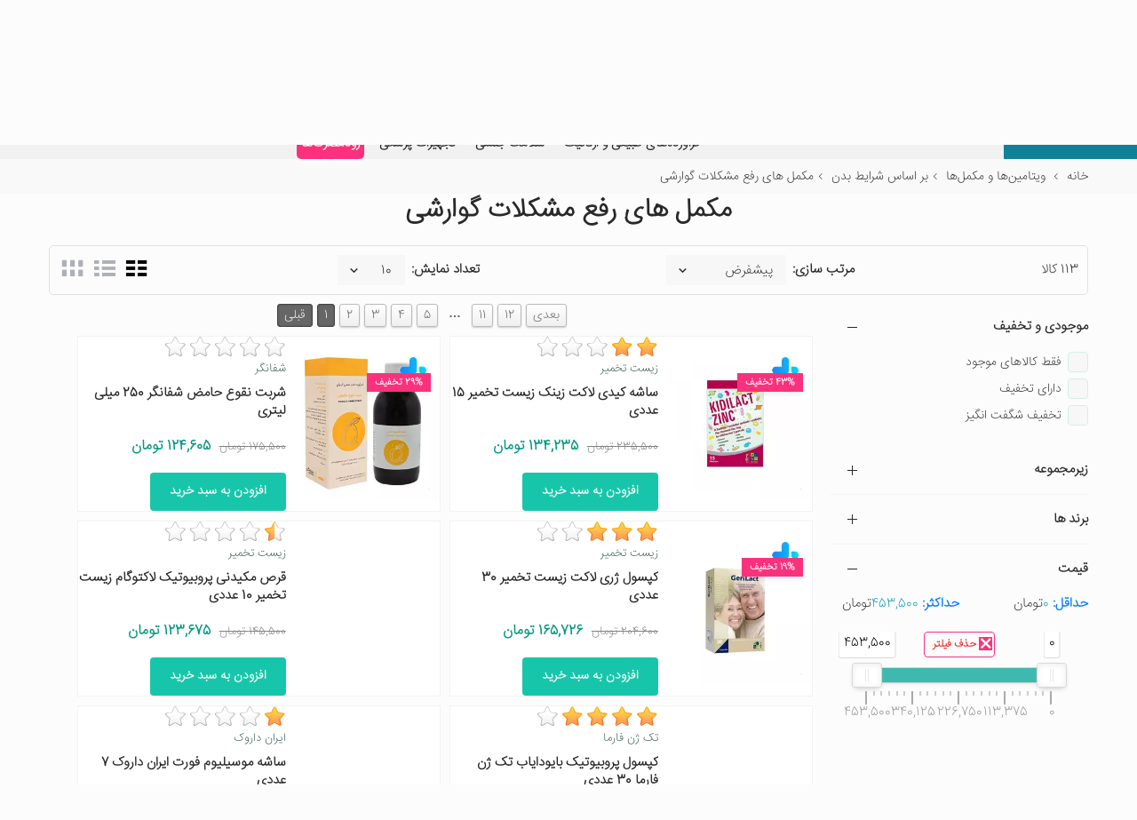

--- FILE ---
content_type: text/html; charset=utf-8
request_url: https://daroo.center/Category/category-digestion
body_size: 37835
content:

<!DOCTYPE html>
<html lang="fa" translate="no">
<head><meta charset="utf-8" /><meta http-equiv="X-UA-Compatible" content="IE=edge" /><meta name="viewport" content="width=device-width, initial-scale=1, minimum-scale=1, maximum-scale=5" /><meta name="theme-color" content="#3887f2" /><meta name="author" content="Design By DarooCenter IT Management - Dr. Morteza Alikhani - طراحی و توسعه در فناوری اطلاعات داروسنتر - دکتر مرتضی علیخانی" /><title>
	لیست قیمت و خرید انواع محصولات مکمل های رفع مشکلات گوارشی | داروسنتر
</title><meta name="google" content="notranslate" /><meta name="msapplication-navbutton-color" content="#3887f2" /><meta name="apple-mobile-web-app-status-bar-style" content="#3887f2" /><link rel="icon" type="image/png" href="/assets/images/fav.png" /><link rel="apple-touch-icon" sizes="144x147" href="/assets/images/fav.png" /><link rel="shortcut icon" href="/assets/images/favicon.ico" />
    
    <link href="/cssbundle/index/?v=4c4qKGsCHGvYY8VxuEUI2okuDJG0WJ7_mU1O4HR2o9A1" rel="stylesheet"/>

<script type="application/ld+json">{"@context":"https://schema.org","@type":"BreadcrumbList","itemListElement":[{"@type":"ListItem","name":"ویتامین‌ها و مکمل‌ها","item":{"@type":"Thing","@id":"https://daroo.center/Category/category-vitamin","name":"ویتامین‌ها و مکمل‌ها"},"position":1},{"@type":"ListItem","name":"بر اساس شرایط بدن","item":{"@type":"Thing","@id":"https://daroo.center/Category/category-vitamin-on-body-condition","name":"بر اساس شرایط بدن"},"position":2},{"@type":"ListItem","name":"مکمل های رفع مشکلات گوارشی","item":{"@type":"Thing","@id":"https://daroo.center/Category/category-digestion","name":"مکمل های رفع مشکلات گوارشی"},"position":3}]}</script><meta property="og:title" /><meta property="og:description" content="انواع محصولات مکمل های رفع مشکلات گوارشی با ضمانت اصالت کالا، بسته بندی ویژه و ارسال سریع در داروخانه آنلاین داروسنتر - ارسال رایگان برای خریدهای بالای 299 هزارتومان" /><meta property="og:url" content="https://daroo.center" /><meta property="og:image" content="http://daroo.center/assets/images/ogimage.png" /><meta property="og:image:type" content="image/png" /><meta property="og:image:width" content="1200" /><meta property="og:image:height" content="630" /><meta property="og:image:alt" content="انواع محصولات مکمل های رفع مشکلات گوارشی با ضمانت اصالت کالا، بسته بندی ویژه و ارسال سریع در داروخانه آنلاین داروسنتر - ارسال رایگان برای خریدهای بالای 299 هزارتومان" /><meta property="twitter:card" content="summary_large_image" /><meta property="twitter:site" content="@Daroo_Center" /><meta property="twitter:title" /><meta property="twitter:description" content="انواع محصولات مکمل های رفع مشکلات گوارشی با ضمانت اصالت کالا، بسته بندی ویژه و ارسال سریع در داروخانه آنلاین داروسنتر - ارسال رایگان برای خریدهای بالای 299 هزارتومان" /><meta property="twitter:image" content="http://daroo.center/assets/images/ogimage.png" /><meta property="twitter:image:alt" content="انواع محصولات مکمل های رفع مشکلات گوارشی با ضمانت اصالت کالا، بسته بندی ویژه و ارسال سریع در داروخانه آنلاین داروسنتر - ارسال رایگان برای خریدهای بالای 299 هزارتومان" /><link href="https://daroo.center/Category/category-digestion" rel="canonical" /><meta name="description" content="انواع محصولات مکمل های رفع مشکلات گوارشی با ضمانت اصالت کالا، بسته بندی ویژه و ارسال سریع در داروخانه آنلاین داروسنتر - ارسال رایگان برای خریدهای بالای 299 هزارتومان" /><meta name="keywords" content="داروسنتر؛ ارسال رایگان دارو؛ خرید دارو؛ داروخانه؛ داروخانه آنلاین؛ شیر خشک؛ آپتامیل؛ مکمل های ورزشی؛ تخفیف ویژه,category-digestion" /></head>
<body id="BodyTag" class="template-collection has-smround-btns has-loader-bg equal-height has-sm-container">
    <form method="post" action="./category-digestion" id="form1">
<div class="aspNetHidden">
<input type="hidden" name="__VIEWSTATE" id="__VIEWSTATE" value="HKy/e8zNRKsV6+2x2ge8FRAXhw1pryfXpUIOvjcTYQ1Ily1A0M+KGMRvdI20sAI/[base64]/tBcQXpdqOfdrfUrginV58tukqLQSOMVsAq6EdoigC7sIisfLTBH5o/ol1a+VNBu0DrESNwr1kcTYgsjJgh8FZ4bpgz68d/cRNaAaIgR6Kz5a9FtuLaP+HrpVzmQwr7/eXkZLxH5tvDBArXztLDhRbCgI1ATAvMGB6f8b6msjPoCjtJ5+3zTs323e7mUsVGSYmJAdyDtBfPrip1GLt3EOPuEgN6SkwjIKk5C47uEZWsmPNjXY+PFdreG7bEJsXXYA14KzXah/+CyuexIz+rm1zMXlSswJMm+jxMfQ8kf9MTlKvKF9903rLQ4ec3VpK74dArM55PH6V1am4FJeDnoHl8SuKXFD++8hmgwAn3nCiyUdPUVtu/eNWltdv9FCpZSmFU/UUeH2Gcj++cql4FgwCmDwG4SD8F2K4aOBwacpwvnEEkBVeFQ+7VMnIhBGzYePYXq8axsrfUM/oCC+51bcd04ej1EIfmhOtBR4oyFicEZ0p/JYWwlcVBE23vpWfPTSapZxrDhzkH4FPQrZjoMgg44TafuBT5va2J8m/wD/oajGMG53hSofylBwpxP5w1uVpa9TfcAEeak0wc4VHI0id8trjykLdza02OTEOD30u0DZmEftOpBsk5+Dry0OumH4nwpOU416f1ii0p/fi6mHvAgbdnUHSeLR7Pu21o6o6LZXebkHIrKQK7FBP/MbUHdhtpGucHA4iyl4aPGNM2LBK8WzlCdNKajDqXf2O6s2wY84QJzg7rtuINq9yWi24uWVxG1VoWZAvee4Ccz9XEbVmDv92ljUyEQmmtq877WQDbr0w5HfdaRXe/MQ9YbnqtSKahhjbgxMlXWqOfHi2eTTfFlbayveJIQ9L0793uCAm/Fhpt+vx9u0V4pI5ROrDRNFGHE9dPT7zGWl1L/EOTfBX1XH4S5omFt2mn/keacF+Dh/YdRekvEeDCFV440jJbvzheiDyNOGPuZD7JMZ9gUCMQY/fv+keou46v5LRgSICQpY3YiTzc2LDL9l0j+TcI0UI9aLmW2EF7w40GWlJN773EwrVjTPVrXZJP3inCQ3VvL224FmlD04ffgVrONR0Ak96+PxWLMODPBzQY9DAY3cocWL70FeSW/3yCIBPR471/gR2LVvx7hihOWJ96W4gWDkXWzmwpqUj+Ivp+KhHgQ0uemPe0YHAcS/j/oMADpK9pLJwkBR39TfA9fwYYuhIHV2U6JonoyQC1BhDWD1odwpqslef9XPsessoWguQ+hnMQzCrngNPpsuf0gwH5Hc+DtlIYArE2ebte/Wv1BsIqCjcZ3jiqTYdfMiY+gIy2hgTfzpaHs3tsnFGrDiRTi6amIJyNDuvfxKVbg0lfgLpnRnC2CheXW16IN266xCyB8fB0OHFc/g97ImTVGqJHFEQl/[base64]/UZ7fW+cVj6vEDMW8S6mDus7glhJwHvlmP2G2qyXWJ0/HxiCZymhmC1l91Z92/ZMiICl27uWz41AxQEHqV4vjBzbgIwTRD1VyTrRCSp7HEGAZ4s1taItxJjXr47KiHSqzitRbB6X2Fmsae3xMofN+73t1HEjOKJjIIVrVbQWbn1wqkxyiZuM2evII27Ks5PGOXs74t3hOkwq1Sepw9sZ+JZ+w3TfEt6X1TjOtM1EL/8IlbLBoAkD8/XmgQ/dIgfcojjHndJR+iKMG1HJWGmBFrrA2zZe0ZVuhNIi9dnh8aWMLWLqqDjMmhDKQx8WE6Am7D2hRhdKnu13lZQUI53X6QekSJ148PRobPPti4PpzG41XFnlPrA3vjhAx6Ll6svwgv/gyOnTmbpO25NaLCG7eV8l5cVlsHREd0cxTdyDCyaQeq0XEOcKDJGAk9TheDO9gKRov4gAZXsC8UilThedVM7NbA+XQg8Wz72dhTPsMLobGvQXrXSkY2GN7GSJ6xC+3IAd5tsPpReTlpUnzDPE/Cfm/e6uFbUTbBYypzfhE62wYONd23G6wZLpqXauoHNSR9EKqbwrJaw8nMtjXrTNt2qXYpaojuYhtqVBANvAVNNtY8+ZV8SrhbjOjmnNLYRy5cNi9XTtqk8lhVrjNOwK8It72oe50EgEAx5Fn+5el3BzePNRfi+tIG8f/Qw7/gWOgcUnT1X7pEM4ngIbDw/Mok8Pyy6BCttco4wPNF5WRFAREKiZ9DkmiwG/FQvAr8TyKZW8xQbXsVTY2v3+WKdcLN9YkTfQUw8DW+fmSvxl2oF9erDtLm4S/EWDFxWEIZgur1Bp1IeJukr1hVURxM60QIqooV7KulbOrvbAOd7h40+a7TvVzNhoMUnCDa5HEN32EV03vEoXS2tsCd9m+j5VnWC8u9kR2W/FY8n+sME+HqogzD6dQCpRzq7d1VdCvb/OpgoFR+iafWGq1OH+0bBwNQ==" />
</div>

<div class="aspNetHidden">

	<input type="hidden" name="__VIEWSTATEGENERATOR" id="__VIEWSTATEGENERATOR" value="594969F4" />
	<input type="hidden" name="__EVENTVALIDATION" id="__EVENTVALIDATION" value="idisGGjX9LQgpDzzCKytgOFY40iKHSFhUPPXipIK2zvWo7MPtsOSuo3+j0soEozDyQDHmZNkI1jc7iHqbhwmpmj/i08LFdSvk+JtCnTHpv1deagMvpZSrGvBCrr2x/GIqDrUX57L9YJ6AqK93cErdvs2S3xqvYtvMP16/iE5stxC5QBSDIrMcKVvKnOcH6NbUAv71e6ehqgoBmJqJoBiyy8Onyh0u4x3fpuDq10U/BwGBfXbA+SwjVRP9+hNPTZR2sRE0neMPHrJqSGkuk3ESSZIsjgMsBu6XNvIkY+wJB1nxEF5cY/ZGM+UjeGQfHktAsRViLF7rSFZO12aydtoWIOUPTsmQGrU/ORlkDhR30AC3eq4L/BauDxDt7In2By98MIZfnVIWl5v+GFqORZ5iYq6WkbfIzemL+125REzCmlvFTGDR73NtLL0BWyhHJZd8zKTtK5FeneJSaxSGYjVP7/1uG1VTyQ2xgUpV+ddHAvaLynW5GUy81f9BHlADH8x6NodfTSOYX87AlVEU2yjISoaw1YIVTwG+Ti1u3UMsAg4Ziqoqu1/q1eKP/Um6+a4mbACHM57w1Cx/AtWa5l4hrYtQNfZNr0lljIqp+SPqi0bIbllv9KdWuaeDtl8jY/8dU96y1+TcgADNCwaS0ijakLlKSx29WRg93n+z3nmqzLseg8lJ3T0uxMuAAfZp86onDZi0sGTUY2A+Fx5jfWp/AvdpbnypEtGl4S8AsLzKBjFrqM5q132rruTWSEvdt1/QThTXd+4ouOA8lWPHahXi/ALaOULxa+GerssGSYKNtncm9FwHXrqVgBjh3/87uwAfgJg30XnlRPZDc0ivueH7QXLin2mGgnU0PiZYuGeXlerMWbo3D+ekU9trxLqWnPw0c0zsH4H2rQO0c060byPWrEOKlqvz1pyTeYm6bid0jVfmCXG5y7NpvvZ+M7oWkIwddlnhBLukHRaCuzP/bV77hLE1XSUbr0LgArZVrvGZy5JrxrhOcHPie0vhBbdVtEccM8sBZaIDMAyXtXFzVWtJsPtQQ9/KrDp5pl7ko5rST8DTJ0aNR5Jq3lsLVLtGKVk" />
</div>
<script type="text/template" id="searchItem">
    {{#if IsProduct}}
    <div class="ec-all-product-inner rtl">
        {{#if IsAIItem}}
        <div class="searchitem-heatmap">
            <div class="scorebar" style="width:{{ScorePercent}}%"></div><div class="scoreoffset" style="width:{{ScoreOffset}}%"></div>
        </div>
        {{/if}}
        <div class="ec-pro-image-outer">
            {{#if HasPerc}}
                <span class="menu-label menu-label--color3">{{Perc}} تخفیف</span>
            {{/if}}
            {{#unless IsInStock}}
                <span class="menu-label menu-label--color1">تمام شد</span>
            {{/unless}}
<div class="ec-pro-image">
    <a href="{{ItemPath}}" class="image">
        <img src="[data-uri]"
            data-src='{{ImagePath}}?preset=thumb' class="lazyload fade-up main-image" alt="{{EnglishTitle}}">
    </a>
</div>
        </div>
        <div class="ec-pro-content">
            <h5 class="ec-pro-title"><a href="{{ItemPath}}">{{Title}}</a></h5>
            <h6 class="ec-pro-stitle"><a href="{{ItemPath}}">{{EnglishTitle}}</a></h6>
            <div class="ec-pro-rat-price">
                <div class="ec-pro-rat-pri-inner">
                    {{#if IsInStock}}
                    <span class="ec-price">{{#if HasPerc}}
                        <span class="new-price">{{HotPrice}} تومان</span><span class="old-price">{{Price}} تومان</span>
                        {{else}}
                        <span class="new-price">{{Price}} تومان</span>
                        {{/if}}
                    </span>
                    {{/if}}
                </div>
            </div>
        </div>
    </div>
    {{else}}
            <a href="{{ItemPath}}" class="search-item-brand-cat">
                <img src="{{ImagePath}}?preset=thumb" />
                <span>{{Title}}</span>
            </a>
    {{/if}}
</script>
        <header class="hdr-wrap">
            <div class="hdr-content hdr-content-sticky">
                <div class="container">
                    <div class="row">
                        <div id="StickyMobileIcon" class="col-auto show-mobile">
                            <div class="menu-toggle">
                                <a href="#" class="mobilemenu-toggle" aria-label="Mobile Menu"><i class="icon-menu"></i></a>
                            </div>
                        </div>
                        <div class="col-auto hdr-logo">
                            <a href="/" class="logo">
                                <img src="/aassets/images/NewLogoT.webp" alt="داروسنتر" /></a>
                        </div>
                        <div class="search-bar-wrapper col-10 hide-mobile">
                            <div class="search-bar-input-wrapper">
                                <input type="text" class="searchinput" placeholder="جستجوی محصولات..." enterkeyhint="search" name="searchinput" aria-label="جستجوی محصولات" /><a href="#" class="search-bar-clear-btn" aria-label="پاک کردن جستجو"><i class="icon-close-thin"></i></a>
                            </div>
                            <a href="/Search" class="search-bar-advance-btn js-search-bar-advance-btn"><span class="hide-mobile">جستجوی پیشرفته</span></a>
                        </div>
                        <div class="hdr-links-wrap col-auto mr-auto">
                            <div class="hdr-inline-link">
                                <div class="search_container_desktop show-mobile">
                                    <div class="dropdn dropdn_search dropdn_fullwidth">
                                        <a href="#" class="dropdn-link  js-dropdn-link only-icon" aria-label="search dropdown button"><i
                                            class="icon-search"></i><span class="dropdn-link-txt">جستجو</span></a>
                                        <div class="dropdn-content">
                                            <div class="container">
                                                <div class="search search-off-popular">
                                                    <input name="search" type="text" class="search-input input-empty"
                                                        placeholder="دنبال چه چیزی میگردید؟" aria-label="جستجوی محصولات">
                                                    <button type="submit" class="search-button" aria-label="Search Button">
                                                        <img src="/aassets/images/SearchLoading.svg" width="45" class="search-loading js-search-loading" alt="در حال جستجو" />
                                                    </button>
                                                    <a href="#" class="search-close js-dropdn-close" aria-label="search close button"><i
                                                        class="icon-close-thin"></i></a>
                                                </div>
                                            </div>
                                        </div>
                                    </div>
                                </div>
				<div class="dropdn dropdn_raremedicine">
				    <a href="/RareMedicine" class="dropdn-link raremedicine-link" aria-label="درخواست یافتن داروهای کمیاب و نایاب">
				        <span class="dropdn-link-txt">داروی کمیاب</span><i class="icon-shopping-1"></i>
				    </a>
				</div>
                                <div class="dropdn dropdn_wishlist">
                                    <a href="/Profile/WishList" class="dropdn-link only-icon wishlist-link" aria-label="لیست محصولاتی که مورد علاقه مندی شما هستند">
                                        <i class="icon-heart"></i><span class="dropdn-link-txt">لیست علاقه مندی</span>
                                        <span class="compare-qty js-wishlist-count"></span>
                                    </a>
                                </div>
                                <div class="dropdn dropdn_account dropdn_fullheight">
                                    <a href='/Login' class='dropdn-link account-link only-icon' data-panel='' aria-label="ورود به حساب کاربری"><i class="icon-user"></i><span class="dropdn-link-txt">ورود/ ثبت‌نام</span><span class="wishlist-qty js-unpayed-ordercount"></span></a>
                                </div>
                                <div class="dropdn dropdn_fullheight minicart">
                                    <a href="#" class="dropdn-link js-dropdn-link minicart-link only-icon"
                                        data-panel="#dropdnMinicart" aria-label="سبد خرید">
                                        <i class="icon-basket"></i>
                                        <span class="minicart-qty"></span>
                                        <span class="minicart-total hide-mobile"></span>
                                    </a>
                                </div>
                            </div>
                        </div>
                    </div>
                </div>
                <div class="mmenu-line">
                    <div id="StickyMenu" class="hdr-nav hide-mobile nav-holder-s">
                    </div>
                </div>
            </div>
            <div class="hdr">
                <div class="hdr-topline hdr-topline--dark js-hdr-top">
                    <div class="container">
                        <div class="row flex-nowrap">
                            <div class="col hdr-topline-left hide-mobile">
                                <div class="hdr-line-separate">
                                    <ul class="social-list list-unstyled">
                                        <li>
                                            <a href="#" aria-label="صفحه فیسبوک داروسنتر"><i class="icon-facebook"></i></a>
                                        </li>
                                        <li>
                                            <a href="#" aria-label="صفحه توییتر داروسنتر"><i class="icon-twitter"></i></a>
                                        </li>
                                        <li>
                                            <a href="#" aria-label="صفحه گوگل داروسنتر"><i class="icon-google"></i></a>
                                        </li>
                                        <li>
                                            <a href="https://instagram.com/daroocenter/" aria-label="صفحه فیسبوک داروسنتر"><i class="icon-instagram"></i></a>
                                        </li>
                                        <li>
                                            <a href="#" aria-label="صفحه ویمو داروسنتر"><i class="icon-vimeo"></i></a>
                                        </li>
                                        <li>
                                            <a href="#" aria-label="صفحه لینکدین داروسنتر"><i class="icon-linkedin"></i></a>
                                        </li>
                                    </ul>
                                </div>
                            </div>
                            <div class="col hdr-topline-center">
                                <div class="custom-text js-last-orders">
                                </div>
                            </div>
                            <div class="col hdr-topline-right hide-mobile">
                                <div class="hdr-inline-link">
                                    <div class="hdr_container_desktop">
                                        <div class="dropdn dropdn_mag dropdn_fullheight">
                                            <a href="https://mag.daroo.center" class="dropdn-link js-dropdn-link"><i class="icon-science-book"></i><span class="dropdn-link-txt">داروسنتر مگز</span></a>
                                        </div>
                                    </div>
                                    <div class="hdr_container_desktop">
                                        <div class="dropdn dropdn_account dropdn_fullheight">
                                            <a href='/Login' class='dropdn-link account-link' data-panel=''><i class="icon-user"></i><span class="dropdn-link-txt">ورود/ثبت‌نام</span><span class="wishlist-qty js-unpayed-ordercount"></span></a>
                                        </div>
                                    </div>
                                </div>
                            </div>
                        </div>
                    </div>
                </div>
                <div class="hdr-content">
                    <div class="container">
                        <div class="row">
                            <div id="MobileIcon" class="col-auto show-mobile">
                                <div class="menu-toggle">
                                    <a href="#" class="mobilemenu-toggle" aria-label="منوی موبایل"><i class="icon-menu"></i></a>
                                </div>
                            </div>
                            <div class="col hdr-logo">
                                <a href="/" class="logo">
                                    <img src="/aassets/images/NewLogoT.webp" alt="داروسنتر" /></a>
                            </div>
                            <div class="search-break"></div>
                            <div class="search-bar-wrapper col-12">
                                <div class="search-bar-input-wrapper">
                                    <input type="text" id="StaticSearchInput" placeholder="جستجوی محصولات..." enterkeyhint="search" aria-label="جستجوی محصولات" name="searchinput" /><a href="#" class="search-bar-clear-btn"><i class="icon-close-thin"></i></a>
                                </div>
                                <a href="/Search" class="search-bar-advance-btn js-search-bar-advance-btn" aria-label="جستجوی پیشرفته"><span class="hide-mobile">جستجوی پیشرفته</span></a>
                            </div>
                            <div class="hdr-links-wrap col mr-auto">
                                <div class="hdr-inline-link">
					<div class="dropdn dropdn_raremedicine">
					    <a href="/RareMedicine" class="dropdn-link raremedicine-link" aria-label="درخواست یافتن داروهای کمیاب و نایاب">
					        <span class="dropdn-link-txt">داروی کمیاب</span><i class="icon-shopping-1"></i>
					    </a>
					</div>
                                    <div class="dropdn dropdn_wishlist">
                                        <a href="/Profile/WishList" class="dropdn-link only-icon wishlist-link " aria-label="لیست محصولاتی که مورد علاقه شما هستند">
                                            <i class="icon-heart"></i><span class="dropdn-link-txt">لیست علاقه
											مندی</span><span class="compare-qty js-wishlist-count"></span>
                                        </a>
                                    </div>
                                    <div class="hdr_container_mobile show-mobile">
                                        <div class="dropdn dropdn_account dropdn_fullheight">
                                            <a href='/Login' class='dropdn-link account-link only-icon' data-panel='' aria-label="ورود به حساب کاربری"><i class="icon-user"></i><span class="dropdn-link-txt">ورود/ثبت‌نام</span><span class="wishlist-qty js-unpayed-ordercount"></span></a>
                                        </div>
                                    </div>
                                    <div class="dropdn dropdn_fullheight minicart">
                                        <a href="#" class="dropdn-link js-dropdn-link minicart-link"
                                            data-panel="#dropdnMinicart" aria-label="سبد خرید">
                                            <i class="icon-basket"></i>
                                            <span class="minicart-qty"></span>
                                            <span class="minicart-total hide-mobile"></span>
                                        </a>
                                    </div>
                                </div>
                            </div>
                        </div>

                    </div>
                </div>
                <div class="mmenu-line hide-mobile">
                    <div class="mmenu-wrapper">
                        <div class="mmenu-icon">
                            دسته بندی کالاها <i class="icon-filter-close"></i>
                        </div>
                        <div id="MainMenu" class="hdr-nav nav-holder justify-content-center">
                            <ul class="mmenu mmenu-js">
                                <li class=mmenu-item--mega><a href=/Category/srg>محصولات بدون قند و رژیمی</a><div class="mmenu-submenu mmenu-submenu--has-bottom"><div class=mmenu-submenu-inside><div class=container><div class="mmenu-left width-25"><div class=mmenu-bnr-wrap> <a href=/Category/srg class=image-hover-scale><img src="[data-uri]" data-srcset=/Media/Categories/Default.webp class="lazyload fade-up" alt="محصولات بدون قند و رژیمی"></a></div><h3 class=submenu-title><a href=/Category/srg>محصولات بدون قند و رژیمی</a></h3><div class=mmenu-top-product-wrapper></div></div><div class="mmenu-cols column-6"></div></div></div></div><li class=mmenu-item--mega><a href=/Category/srg>محصولات بدون قند و رژیمی</a><div class="mmenu-submenu mmenu-submenu--has-bottom"><div class=mmenu-submenu-inside><div class=container><div class="mmenu-left width-25"><div class=mmenu-bnr-wrap> <a href=/Category/srg class=image-hover-scale><img src="[data-uri]" data-srcset=/Media/Categories/Default.webp class="lazyload fade-up" alt="محصولات بدون قند و رژیمی"></a></div><h3 class=submenu-title><a href=/Category/srg>محصولات بدون قند و رژیمی</a></h3><div class=mmenu-top-product-wrapper></div></div><div class="mmenu-cols column-6"></div></div></div></div><li class=mmenu-item--mega><a href=/Category/category-beauty>زیبایی</a><div class="mmenu-submenu mmenu-submenu--has-bottom"><div class=mmenu-submenu-inside><div class=container><div class="mmenu-left width-25"><div class=mmenu-bnr-wrap> <a href=/Category/category-beauty class=image-hover-scale><img src="[data-uri]" data-srcset=/Media/Categories/Pretty.webp class="lazyload fade-up" alt=زیبایی></a></div><h3 class=submenu-title><a href=/Category/category-beauty>زیبایی</a></h3><div class=mmenu-top-product-wrapper><div class="ec-all-product-inner rtl"><div class=ec-pro-image-outer><div class=ec-pro-image><a href=/Product/DC-14834/my-sebopharms-cleanser-150ml-foam class=image><img src="[data-uri]" data-src="/Media/Products/my_sebopharms_cleanser_150ml_foam_535836.webp?preset=thumb" class="lazyload fade-up main-image" alt="My Sebopharms Cleanser 150ml Foam"></a></div></div><div class=ec-pro-content><h5 class=ec-pro-title><a href=/Product/DC-14834/my-sebopharms-cleanser-150ml-foam>فوم شستشو پوست چرب سبو فارما مای 150 میلی لیتری</a></h5><h6 class=ec-pro-stitle><a href=/Product/DC-14834/my-sebopharms-cleanser-150ml-foam>My Sebopharms Cleanser 150ml Foam</a></h6><div class=ec-pro-rat-price><div class=ec-pro-rat-pri-inner><span class=ec-price><span class=new-price>573,000 تومان</span> <span class=qty>1</span></span></div><div class=ec-pro-toolbar><button class="btn btn--sm js-prd-addtocart" data-product='{"name": "فوم شستشو پوست چرب سبو فارما مای 150 میلی لیتری", "path":"/Media/Products/my_sebopharms_cleanser_150ml_foam_535836.webp?preset=thumb", "url":"/Product/DC-14834/my-sebopharms-cleanser-150ml-foam", "aspect_ratio":0.778,"item": "sEomMiUzd|4L1r3cZ4urUQ=="}' data-toggle=tooltip data-placement=top data-original-title="افزودن به سبد خرید">خرید</button></div></div></div></div></div></div><div class="mmenu-cols column-6"><div class=mmenu-col><h3 class=submenu-title><a href="/Category/Oily SKIN">پوست خشک</a></h3><ul class=submenu-list></ul></div><div class=mmenu-col><h3 class=submenu-title><a href=/Category/category-cosmetic>محصولات آرایشی</a></h3><ul class=submenu-list><li><a href=/Category/category-eye>چشم و ابرو</a><li><a href=/Category/category-face>صورت</a><li><a href=/Category/category-lips>لب‌ و گونه</a><li><a href=/Category/category-makeup-accessories>لوازم جانبی آرایشی</a><li><a href=/Category/category-makeup-remover>پاک‌کننده‌های آرایشی</a></ul></div><div class=mmenu-col><h3 class=submenu-title><a href=/Category/category-hair-care>مراقبت مو</a></h3><ul class=submenu-list><li><a href=/Category/category-hair-growth-and-health>بهبود در رویش و سلامت مو</a><li><a href=/Category/category-hair-care-shampoo>شامپو</a><li><a href=/Category/category-dandruff>درمان شوره سر</a><li><a href=/Category/category-conditioner-hair>نرم کننده مو</a><li><a href=/Category/category-hair-appearance>ظاهر مو</a><li><a href=/Category/category-hair-color>رنگ مو و شامپو رنگ</a><li><a href=/Category/category-hair-accessories>لوازم مو</a><li><a href=/Category/category-gentlemen-hair-care>مراقبت از موی آقایان</a><li><a href=/Category/category-keratinized-and-implanted-hair-care>مراقبت از موهای کراتینه و کاشته شده</a><li><a href=/Category/category-hair-mask-hair-care>ماسک مو</a></ul></div><div class=mmenu-col><h3 class=submenu-title><a href=/Category/category-skin-and-hair-care>مراقبت از پوست و مو</a></h3><ul class=submenu-list><li><a href=/Category/category-humidifier>مرطوب کننده</a><li><a href=/Category/category-skin-cleanser>پاک کننده</a><li><a href=/Category/category-acne-treatment>کنترل جوش و چربی پوست</a><li><a href=/Category/category-lifting-and-anti-wrinkle>لیفتینگ و ضد چروک</a><li><a href=/Category/category-anti-stain-and-brightener>ترکیبات ضد لک و روشن‌کننده</a><li><a href=/Category/category-body-wash>شوینده بدن</a><li><a href=/Category/category-toners>تونرها</a><li><a href=/Category/category-scrub-mask-peeler>ماسک صورت،اسکراب و لایه بردارها</a><li><a href=/Category/category-around-the-eyes-and-lips>دور چشم و لب</a><li><a href=/Category/category-skin-repairer>ترمیم کننده پوست</a></ul></div><div class=mmenu-col><h3 class=submenu-title><a href=/Category/category-sun-care>مراقبت از آفتاب</a></h3><ul class=submenu-list><li><a href=/Category/category-tanning>ترکیبات برنزه کننده</a><li><a href=/Category/category-face-and-body-sunscreen>ضد آفتاب صورت و بدن</a><li><a href=/Category/category-facial-sunscreen>ضد آفتاب صورت</a><li><a href=/Category/category-childrens-sunscreen>ضد آفتاب کودکان</a><li><a href=/Category/category-sun-care-beauty>مراقبت های پس از آفتاب</a><li><a href=/Category/category-sun-glasses>عینک ضد آفتاب</a><li><a href=/Category/category-sunblock-cream-for-men>ضد آفتاب آقایان</a></ul></div><div class=mmenu-col><h3 class=submenu-title><a href=/Category/category-perfume-and-cologne>عطر و ادکلن</a></h3><ul class=submenu-list><li><a href=/Category/category-perfume-and-cologne2>عطر و ادکلن</a></ul></div></div></div></div></div><li class=mmenu-item--mega><a href=/Category/category-vitamin>ویتامین‌ها و مکمل‌ها</a><div class="mmenu-submenu mmenu-submenu--has-bottom"><div class=mmenu-submenu-inside><div class=container><div class="mmenu-left width-25"><div class=mmenu-bnr-wrap> <a href=/Category/category-vitamin class=image-hover-scale><img src="[data-uri]" data-srcset=/Media/Categories/Vitamins.webp class="lazyload fade-up" alt="ویتامین‌ها و مکمل‌ها"></a></div><h3 class=submenu-title><a href=/Category/category-vitamin>ویتامین‌ها و مکمل‌ها</a></h3><div class=mmenu-top-product-wrapper><div class="ec-all-product-inner rtl"><div class=ec-pro-image-outer><div class=ec-pro-image><a href=/Product/DC-12766/osteo-juice-eurhovital-200ml-syrup class=image><img src="[data-uri]" data-src="/Media/Products/Osteo_Juice_EuRhovital_200ml_Syrup_75688_P_.webp?preset=thumb" class="lazyload fade-up main-image" alt="Osteo Juice EuRhovital 200ml Syrup"></a></div></div><div class=ec-pro-content><h5 class=ec-pro-title><a href=/Product/DC-12766/osteo-juice-eurhovital-200ml-syrup>شربت استئو جویس یورو ویتال 200 میلی لیتری</a></h5><h6 class=ec-pro-stitle><a href=/Product/DC-12766/osteo-juice-eurhovital-200ml-syrup>Osteo Juice EuRhovital 200ml Syrup</a></h6><div class=ec-pro-rat-price><div class=ec-pro-rat-pri-inner><span class=ec-price><span class=new-price>193,500 تومان</span> <span class=qty>1</span></span></div><div class=ec-pro-toolbar><button class="btn btn--sm js-prd-addtocart" data-product='{"name": "شربت استئو جویس یورو ویتال 200 میلی لیتری", "path":"/Media/Products/Osteo_Juice_EuRhovital_200ml_Syrup_75688_P_.webp?preset=thumb", "url":"/Product/DC-12766/osteo-juice-eurhovital-200ml-syrup", "aspect_ratio":0.778,"item": "kI52NYm06QTTvyhrg26RPg=="}' data-toggle=tooltip data-placement=top data-original-title="افزودن به سبد خرید">خرید</button></div></div></div></div></div></div><div class="mmenu-cols column-6"><div class=mmenu-col><h3 class=submenu-title><a href=/Category/category-vitamin-on-body-condition>بر اساس شرایط بدن</a></h3><ul class=submenu-list><li><a href=/Category/category-vitamin-50>افراد بالای ۵۰ سال</a><li><a href=/Category/category-pregnancy-supplement>مکمل‌های بارداری</a><li><a href=/Category/category-digestion>مکمل های رفع مشکلات گوارشی</a><li><a href=/Category/category-increase-energy-levels>افزایش سطح انرژی</a><li><a href=/Category/category-boost-the-immune-system>تقویت سیستم ایمنی</a><li><a href=/Category/category-prostate-health>سلامت پروستات</a><li><a href=/Category/category-beauty-supplements>مکمل های زیبایی</a><li><a href=/Category/category-cardiovascular-health>سلامت سیستم قلب و عروق</a><li><a href=/Category/category-control-of-migraine-headaches>کنترل سر دردهای میگرنی</a><li><a href=/Category/category-bone-and-joint-health>سلامت استخوان و مفاصل</a></ul></div><div class=mmenu-col><h3 class=submenu-title><a href=/Category/category-vitamins>ویتامین های A-K</a></h3><ul class=submenu-list><li><a href=/Category/category-vitamin-c>ویتامین ث</a><li><a href=/Category/category-vitamin-d>ویتامین د و آ</a><li><a href=/Category/category-vitamin-e>ویتامین ای و کا</a><li><a href=/Category/category-vitamin-b>ویتامین ب</a></ul></div><div class=mmenu-col><h3 class=submenu-title><a href=/Category/category-multivitamins>مولتی ویتامین ها</a></h3><ul class=submenu-list><li><a href=/Category/category-multivitamins-men>آقایان</a><li><a href=/Category/category-children>کودکان</a><li><a href=/Category/category-elderly>سالمندان</a><li><a href=/Category/category-multivitamins-general>عمومی</a><li><a href=/Category/category-multivitamins-women>زنان</a></ul></div><div class=mmenu-col><h3 class=submenu-title><a href=/Category/category-herbal-supplements>مکمل‌های گیاهی</a></h3><ul class=submenu-list><li><a href=/Category/category-chlorella-algae>جلبک کلرلا</a><li><a href=/Category/category-ginger>زنجبیل</a><li><a href=/Category/category-green-tea-oil>چای سبز و زیتون</a><li><a href=/Category/category-jin-singh>جین سینگ و جینکو بیلوبا</a><li><a href=/Category/category-herbal-supplements-others>سایر ترکیبات گیاهی</a></ul></div><div class=mmenu-col><h3 class=submenu-title><a href=/Category/category-fish-oil-and-omega>روغن ماهی و امگا 3</a></h3><ul class=submenu-list></ul></div><div class=mmenu-col><h3 class=submenu-title><a href=/Category/category-mineral>مواد معدنی</a></h3><ul class=submenu-list><li><a href=/Category/category-zinc>زینک و منیزیم</a><li><a href=/Category/category-calcium>کلسیم و آهن</a><li><a href=/Category/category-selenium>سلنیوم و پتاسیم</a><li><a href=/Category/category-mineral-others>سایر مواد معدنی</a></ul></div></div></div></div></div><li class=mmenu-item--mega><a href=/Category/category-babies-and-children>نوزادان و کودکان</a><div class="mmenu-submenu mmenu-submenu--has-bottom"><div class=mmenu-submenu-inside><div class=container><div class="mmenu-left width-25"><div class=mmenu-bnr-wrap> <a href=/Category/category-babies-and-children class=image-hover-scale><img src="[data-uri]" data-srcset=/Media/Categories/Baby.webp class="lazyload fade-up" alt="نوزادان و کودکان"></a></div><h3 class=submenu-title><a href=/Category/category-babies-and-children>نوزادان و کودکان</a></h3><div class=mmenu-top-product-wrapper><div class="ec-all-product-inner rtl"><div class=ec-pro-image-outer><div class=ec-pro-image><a href=/Product/DC-12002/kimia-kala-razi-lipiferr-drop class=image><img src="[data-uri]" data-src="/Media/Products/kimia_kala_razi_lipiferr_drop_529148.webp?preset=thumb" class="lazyload fade-up main-image" alt="Kimia Kala Razi Lipiferr dROP"></a></div></div><div class=ec-pro-content><h5 class=ec-pro-title><a href=/Product/DC-12002/kimia-kala-razi-lipiferr-drop>قطره لیپیفر کیمیا کالای رازی</a></h5><h6 class=ec-pro-stitle><a href=/Product/DC-12002/kimia-kala-razi-lipiferr-drop>Kimia Kala Razi Lipiferr dROP</a></h6><div class=ec-pro-rat-price><div class=ec-pro-rat-pri-inner><span class=ec-price><span class=new-price>138,000 تومان</span> <span class=qty>1</span></span></div><div class=ec-pro-toolbar><button class="btn btn--sm js-prd-addtocart" data-product='{"name": "قطره لیپیفر کیمیا کالای رازی", "path":"/Media/Products/kimia_kala_razi_lipiferr_drop_529148.webp?preset=thumb", "url":"/Product/DC-12002/kimia-kala-razi-lipiferr-drop", "aspect_ratio":0.778,"item": "UDtD7ftZmlVdd|aDBIy4JQ=="}' data-toggle=tooltip data-placement=top data-original-title="افزودن به سبد خرید">خرید</button></div></div></div></div></div></div><div class="mmenu-cols column-6"><div class=mmenu-col><h3 class=submenu-title><a href=/Category/category-baby-food-and-milk-powder>غذای کودک و شیر خشک</a></h3><ul class=submenu-list><li><a href=/Category/category-milk-powder>غذای کودک</a><li><a href=/Category/category-baby-food>غذای کودک</a><li><a href=/Category/category-glass-head-baby>سر شیشه</a><li><a href=/Category/category-window-washer>شیشه شوی</a></ul></div><div class=mmenu-col><h3 class=submenu-title><a href=/Category/category-dining-utensils>لوازم غذاخوری</a></h3><ul class=submenu-list><li><a href=/Category/category-milk-bottles-and-pacifiers>بطری شیر و پستانک</a><li><a href=/Category/category-containers>ظروف</a><li><a href=/Category/category-milker>شیردوش</a></ul></div><div class=mmenu-col><h3 class=submenu-title><a href=/Category/category-changing-childrens-diapers>تعویض پوشک کودکان</a></h3><ul class=submenu-list><li><a href=/Category/category-types-of-diapers>انواع پوشک</a><li><a href=/Category/category-diaper-rash>ادرار سوختگی</a><li><a href=/Category/category-childrens-wipes>دستمال مرطوب کودکان</a></ul></div><div class=mmenu-col><h3 class=submenu-title><a href=/Category/category-childrens-skin-and-hair>پوست و موی کودکان</a></h3><ul class=submenu-list><li><a href=/Category/category-childrens-skin-problems>مشکلات پوستی کودکان</a><li><a href=/Category/category-hair-health>سلامت مو</a><li><a href=/Category/category-sunscreen-health>ضد آفتاب</a><li><a href=/Category/category-washers-baby>شوینده بدن</a></ul></div><div class=mmenu-col><h3 class=submenu-title><a href=/Category/category-children-health>سلامت کودکان</a></h3><ul class=submenu-list><li><a href=/Category/category-strengthen-growth-and-increase-appetite>تقویت رشد و افزایش اشتها</a><li><a href=/Category/category-colds-and-coughs>سرماخوردگی و سرفه</a><li><a href=/Category/category-mercury-and-digital-thermometer>دما سنج جیوه ای و دیجیتال</a><li><a href=/Category/category-nasal-povar>پوار بینی</a><li><a href=/Category/category-painkillers-for-children>ضد درد کودکان</a><li><a href=/Category/category-bone-health-and-growth>سلامت و رشد استخوان ها</a><li><a href=/Category/category-childrens-oral-health>سلامت دهان کودکان</a><li><a href=/Category/category-air-purifier>تصفیه کننده هوا</a><li><a href=/Category/category-digestion-problems>مشکلات گوارشی</a><li><a href=/Category/category-asthma-allergies>آسم و آلرژی</a></ul></div><div class=mmenu-col><h3 class=submenu-title><a href=/Category/category-for-mothers>مخصوص مادران</a></h3><ul class=submenu-list><li><a href=/Category/category-supplement-for-breastfeeding-mothers>مکمل مادران شیرده</a><li><a href=/Category/category-contraceptive-cream>کرم ترک بارداری</a><li><a href=/Category/category-fissure-cream>کرم شقاق سینه</a></ul></div></div></div></div></div><li class=mmenu-item--mega><a href=/Category/category-fitness-and-nutrition>تناسب اندام و تغذیه</a><div class="mmenu-submenu mmenu-submenu--has-bottom"><div class=mmenu-submenu-inside><div class=container><div class="mmenu-left width-25"><div class=mmenu-bnr-wrap> <a href=/Category/category-fitness-and-nutrition class=image-hover-scale><img src="[data-uri]" data-srcset=/Media/Categories/Fitness.webp class="lazyload fade-up" alt="تناسب اندام و تغذیه"></a></div><h3 class=submenu-title><a href=/Category/category-fitness-and-nutrition>تناسب اندام و تغذیه</a></h3><div class=mmenu-top-product-wrapper><div class="ec-all-product-inner rtl"><div class=ec-pro-image-outer><div class=ec-pro-image><a href=/Product/DC-15381/hi-health-magnesium-20-tablet class=image><img src="[data-uri]" data-src="/Media/Products/Hi_Health_Magnesium_20_Tablet_522881.webp?preset=thumb" class="lazyload fade-up main-image" alt="Hi Health Magnesium 20 Tablet"></a></div></div><div class=ec-pro-content><h5 class=ec-pro-title><a href=/Product/DC-15381/hi-health-magnesium-20-tablet>قرص جوشان منیزیم های هلث 20 عددی</a></h5><h6 class=ec-pro-stitle><a href=/Product/DC-15381/hi-health-magnesium-20-tablet>Hi Health Magnesium 20 Tablet</a></h6><div class=ec-pro-rat-price><div class=ec-pro-rat-pri-inner><span class=ec-price><span class=new-price>91,300 تومان</span> <span class=qty>1</span></span></div><div class=ec-pro-toolbar><button class="btn btn--sm js-prd-addtocart" data-product='{"name": "قرص جوشان منیزیم های هلث 20 عددی", "path":"/Media/Products/Hi_Health_Magnesium_20_Tablet_522881.webp?preset=thumb", "url":"/Product/DC-15381/hi-health-magnesium-20-tablet", "aspect_ratio":0.778,"item": "zcXFlTweqqNEgFDJ9HPtsQ=="}' data-toggle=tooltip data-placement=top data-original-title="افزودن به سبد خرید">خرید</button></div></div></div></div></div></div><div class="mmenu-cols column-6"><div class=mmenu-col><h3 class=submenu-title><a href=/Category/category-weight-control>کنترل وزن</a></h3><ul class=submenu-list><li><a href=/Category/category-appetite-controller>کنترل کننده اشتها</a><li><a href=/Category/category-weight-control-supplements-1>مکمل های کنترل وزن</a><li><a href=/Category/category-lipotropic>چربی‌سوزها</a></ul></div><div class=mmenu-col><h3 class=submenu-title><a href=/Category/category-sport-supplement>مکمل‌های ورزشی</a></h3><ul class=submenu-list><li><a href=/Category/category-prevention-treatment-of-sports-injurys>پیش گیری و درمان آسیب های ورزشی</a><li><a href=/Category/category-protein>پروتئین</a><li><a href=/Category/category-before-training>قبل از تمرین</a><li><a href=/Category/category-keratin>کراتین</a><li><a href=/Category/category-increased-testosterone-levels>افزایش سطح تستوسترون</a><li><a href=/Category/category-recovery>بعد از تمرین و ریکاوری</a><li><a href=/Category/category-increase-muscle-mass>افزایش توده ماهیچه ها</a><li><a href=/Category/category-mass-increase>افزایش حجم و گینر</a><li><a href=/Category/category-energy-and-endurance>انرژی و استقامت</a></ul></div><div class=mmenu-col><h3 class=submenu-title><a href=/Category/category-sporting-goods>لوازم ورزشی</a></h3><ul class=submenu-list><li><a href=/Category/category-water-bottle>بطری آب</a><li><a href=/Category/category-books-and-dvds>کتاب و دی وی دی</a></ul></div></div></div></div></div><li class=mmenu-item--mega><a href=/Category/category-personal-care>مراقبت شخصی</a><div class="mmenu-submenu mmenu-submenu--has-bottom"><div class=mmenu-submenu-inside><div class=container><div class="mmenu-left width-25"><div class=mmenu-bnr-wrap> <a href=/Category/category-personal-care class=image-hover-scale><img src="[data-uri]" data-srcset=/Media/Categories/PersonalCare.webp class="lazyload fade-up" alt="مراقبت شخصی"></a></div><h3 class=submenu-title><a href=/Category/category-personal-care>مراقبت شخصی</a></h3><div class=mmenu-top-product-wrapper><div class="ec-all-product-inner rtl"><div class=ec-pro-image-outer><div class=ec-pro-image><a href=/Product/DC-12596/gillette-venus-shaving-cartridges-3-blade-pack-of-4 class=image><img src="[data-uri]" data-src="/Media/Products/Gillette_Venus_Shaving_Cartridges_3_Blade_Pack_of_4_526049.webp?preset=thumb" class="lazyload fade-up main-image" alt="Gillette Venus Shaving Cartridges 3 Blade Pack of 4"></a></div></div><div class=ec-pro-content><h5 class=ec-pro-title><a href=/Product/DC-12596/gillette-venus-shaving-cartridges-3-blade-pack-of-4>یدک تیغ اصلاح ونوس اسموس ژیلت ۴ عددی</a></h5><h6 class=ec-pro-stitle><a href=/Product/DC-12596/gillette-venus-shaving-cartridges-3-blade-pack-of-4>Gillette Venus Shaving Cartridges 3 Blade Pack of 4</a></h6><div class=ec-pro-rat-price><div class=ec-pro-rat-pri-inner><span class=ec-price><span class=new-price>1,070,000 تومان</span> <span class=qty>1</span></span></div><div class=ec-pro-toolbar><button class="btn btn--sm js-prd-addtocart" data-product='{"name": "یدک تیغ اصلاح ونوس اسموس ژیلت ۴ عددی", "path":"/Media/Products/Gillette_Venus_Shaving_Cartridges_3_Blade_Pack_of_4_526049.webp?preset=thumb", "url":"/Product/DC-12596/gillette-venus-shaving-cartridges-3-blade-pack-of-4", "aspect_ratio":0.778,"item": "p|Fm$FEe|gSOGXw2dQG5RA=="}' data-toggle=tooltip data-placement=top data-original-title="افزودن به سبد خرید">خرید</button></div></div></div></div></div></div><div class="mmenu-cols column-6"><div class=mmenu-col><h3 class=submenu-title><a href=/Category/category-mouth-and-tooth>دهان و دندان</a></h3><ul class=submenu-list><li><a href=/Category/category-toothpaste>خمیر دندان</a><li><a href=/Category/category-mouthwash>دهانشویه</a><li><a href=/Category/category-toothbrush-cover-and-disinfect>کاور و ضد عفونی کننده مسواک</a><li><a href=/Category/category-all-kind-of-toothbrushes-and-tongue-show>انواع مسواک و زبان شو دستی</a><li><a href=/Category/category-electric-toothbrush-health>مسواک الکتریکی</a><li><a href=/Category/category-teeths-whitening>سفید کننده دندان</a><li><a href=/Category/category-dental-floss>نخ و خلال دندان</a><li><a href=/Category/category-dental-care>مراقبت از دندان</a><li><a href=/Category/category-breath-freshener>خوشبو کننده دهان</a><li><a href=/Category/category-oral-pain-reliever>مسکن درد های دهانی</a></ul></div><div class=mmenu-col><h3 class=submenu-title><a href=/Category/category-hair-care-and-cleaning>مراقبت و نظافت مو</a></h3><ul class=submenu-list><li><a href=/Category/category-mens-haircut>اصلاح موی آقایان</a><li><a href=/Category/category-ladies-haircut>اصلاح موی بانوان</a></ul></div><div class=mmenu-col><h3 class=submenu-title><a href=/Category/category-antiperspirant-and-deodorants>ضد عرق و خوشبو کننده ها</a></h3><ul class=submenu-list><li><a href=/Category/category-mens-freshener>آقایان</a><li><a href=/Category/category-females>بانوان</a></ul></div><div class=mmenu-col><h3 class=submenu-title><a href=/Category/category-pregnancy-and-fertility>بارداری و باروری</a></h3><ul class=submenu-list><li><a href=/Category/category-complement-to-increase-fertility>مکمل افزایش قدرت باروری</a><li><a href=/Category/category-reproductive-period-supplement>مکمل‌های دوران بارداری و شیردهی</a><li><a href=/Category/category-fixing-problems-during-pregnancy>رفع مشکلات دوران بارداری و شیردهی</a><li><a href=/Category/category-ovulation-kit>کیت تخمک گذاری</a><li><a href=/Category/category-pregnancy-test>تست بارداری</a></ul></div><div class=mmenu-col><h3 class=submenu-title><a href=/Category/category-foot-care-personal>مراقبت از پا</a></h3><ul class=submenu-list><li><a href=/Category/category-diabetic-foot-care>مراقبت از پای دیابتی</a><li><a href=/Category/category-treatment-foot-cracks>درمان ترک پا</a><li><a href=/Category/category-athlete-foot-care>مراقبت از پای ورزشکاران</a><li><a href=/Category/category-Antiperspirant-and-foot-odor>ضدعرق و بوی پا</a><li><a href=/Category/category-calluses-corns>پینه و میخچه</a></ul></div><div class=mmenu-col><h3 class=submenu-title><a href=/Category/category-eye-care>مراقبت از چشم</a></h3><ul class=submenu-list><li><a href=/Category/category-health-of-eyelids-and-eyelashes>سلامت پلک و مژه</a><li><a href=/Category/category-lenses-and-lens-mounts>لنز و جای لنز</a><li><a href=/Category/category-contact-lens-solution>محلول لنز تماسی</a><li><a href=/Category/category-eye-drops-for-contact-lenses>قطره های چشمی برای لنز های تماسی</a><li><a href=/Category/category-eye-health-supplements>مکمل های سلامت چشم</a><li><a href=/Category/category-ocular-disorders>اختلالات چشمی</a></ul></div></div></div></div></div><li class=mmenu-item--mega><a href=/Category/category-health-management>مدیریت بهداشتی</a><div class="mmenu-submenu mmenu-submenu--has-bottom"><div class=mmenu-submenu-inside><div class=container><div class="mmenu-left width-25"><div class=mmenu-bnr-wrap> <a href=/Category/category-health-management class=image-hover-scale><img src="[data-uri]" data-srcset=/Media/Categories/HealthCare.webp class="lazyload fade-up" alt="مدیریت بهداشتی"></a></div><h3 class=submenu-title><a href=/Category/category-health-management>مدیریت بهداشتی</a></h3><div class=mmenu-top-product-wrapper><div class="ec-all-product-inner rtl"><div class=ec-pro-image-outer><div class=ec-pro-image><a href=/Product/DC-1311189/handology-lily-and-chamomile-aromatic-hand-wash-500-ml class=image><img src="[data-uri]" data-src="/Media/Products/handology_lily_and_chamomile_aromatic_hand_wash_500_ml_532056.webp?preset=thumb" class="lazyload fade-up main-image" alt="Handology Lily And Chamomile Aromatic Hand Wash 500 ml "></a></div></div><div class=ec-pro-content><h5 class=ec-pro-title><a href=/Product/DC-1311189/handology-lily-and-chamomile-aromatic-hand-wash-500-ml>مایع دستشویی آروماتیک با رایحه زنبق بنفش و بابونه هندولوژی 500میلی لیتری</a></h5><h6 class=ec-pro-stitle><a href=/Product/DC-1311189/handology-lily-and-chamomile-aromatic-hand-wash-500-ml>Handology Lily And Chamomile Aromatic Hand Wash 500 ml</a></h6><div class=ec-pro-rat-price><div class=ec-pro-rat-pri-inner><span class=ec-price><span class=new-price>82,500 تومان</span> <span class=qty>1</span></span></div><div class=ec-pro-toolbar><button class="btn btn--sm js-prd-addtocart" data-product='{"name": "مایع دستشویی آروماتیک با رایحه زنبق بنفش و بابونه هندولوژی 500میلی لیتری", "path":"/Media/Products/handology_lily_and_chamomile_aromatic_hand_wash_500_ml_532056.webp?preset=thumb", "url":"/Product/DC-1311189/handology-lily-and-chamomile-aromatic-hand-wash-500-ml", "aspect_ratio":0.778,"item": "RyoWIEcJ|RS|9722mdwSJA=="}' data-toggle=tooltip data-placement=top data-original-title="افزودن به سبد خرید">خرید</button></div></div></div></div></div></div><div class="mmenu-cols column-6"><div class=mmenu-col><h3 class=submenu-title><a href=/Category/category-Repel-insects>دفع حشرات</a></h3><ul class=submenu-list></ul></div><div class=mmenu-col><h3 class=submenu-title><a href=/Category/category-sanitation-facilities>لوازم بهداشتی</a></h3><ul class=submenu-list><li><a href=/Category/category-gloves>دستکش</a></ul></div><div class=mmenu-col><h3 class=submenu-title><a href=/Category/paper-napkin>دستمال کاغذی</a></h3><ul class=submenu-list></ul></div><div class=mmenu-col><h3 class=submenu-title><a href=/Category/category-diabetes-management>مدیریت دیابت</a></h3><ul class=submenu-list><li><a href=/Category/category-supplement-for-diabetics>مکمل مخصوص بیماران دیابتی</a><li><a href=/Category/category-blood-sugar-testing-machine>دستگاه تست قند خون</a><li><a href=/Category/category-insulin-pen-needle-head>سر سوزن قلم انسولین</a><li><a href=/Category/category-blood-glucose-test-strips-health>نوار های تست قند خون</a><li><a href=/Category/category-diabetic-foot-care-health>مراقبت از پای دیابتی</a><li><a href=/Category/category-sugar-free-candies>آبنبات و شیرین کننده های مصنوعی</a><li><a href=/Category/category-diabetic-painkillers>ضد دردهای دیابتی</a></ul></div><div class=mmenu-col><h3 class=submenu-title><a href=/Category/category-walker-and-accessories>واکر و وسایل کمکی</a></h3><ul class=submenu-list><li><a href=/Category/category-walker-children>واکر کودکان</a><li><a href=/Category/category-adult-walker>واکر بزرگسالان</a><li><a href=/Category/category-wheelchair>ویلچر</a><li><a href=/Category/category-cane>عصا</a></ul></div><div class=mmenu-col><h3 class=submenu-title><a href=/Category/category-incontinence-health>بی اختیاری</a></h3><ul class=submenu-list><li><a href=/Category/category-adult-diapers-health>پوشک بزرگسالان</a><li><a href=/Category/category-treatment-of-enuresis>درمان شب ادراری</a></ul></div></div></div></div></div><li class=mmenu-item--mega><a href=/Category/category-natural-and-organic>فرآورده‌های طبیعی و ارگانیک</a><div class="mmenu-submenu mmenu-submenu--has-bottom"><div class=mmenu-submenu-inside><div class=container><div class="mmenu-left width-25"><div class=mmenu-bnr-wrap> <a href=/Category/category-natural-and-organic class=image-hover-scale><img src="[data-uri]" data-srcset=/Media/Categories/Organic.webp class="lazyload fade-up" alt="فرآورده‌های طبیعی و ارگانیک"></a></div><h3 class=submenu-title><a href=/Category/category-natural-and-organic>فرآورده‌های طبیعی و ارگانیک</a></h3><div class=mmenu-top-product-wrapper><div class="ec-all-product-inner rtl"><div class=ec-pro-image-outer><div class=ec-pro-image><a href=/Product/DC-1312828/karen-curcumin-30-tablet class=image><img src="[data-uri]" data-src="/Media/Products/karen_curcumin_30_tablet_534528.webp?preset=thumb" class="lazyload fade-up main-image" alt="Karen Curcumin 30 Tablet"></a></div></div><div class=ec-pro-content><h5 class=ec-pro-title><a href=/Product/DC-1312828/karen-curcumin-30-tablet>کپسول کورکومین 500 میلی گرم کارن 30 عددی</a></h5><h6 class=ec-pro-stitle><a href=/Product/DC-1312828/karen-curcumin-30-tablet>Karen Curcumin 30 Tablet</a></h6><div class=ec-pro-rat-price><div class=ec-pro-rat-pri-inner><span class=ec-price><span class=new-price>300,900 تومان</span> <span class=qty>1</span></span></div><div class=ec-pro-toolbar><button class="btn btn--sm js-prd-addtocart" data-product='{"name": "کپسول کورکومین 500 میلی گرم کارن 30 عددی", "path":"/Media/Products/karen_curcumin_30_tablet_534528.webp?preset=thumb", "url":"/Product/DC-1312828/karen-curcumin-30-tablet", "aspect_ratio":0.778,"item": "QuW90IqOSnUeVXQu2VMlwg=="}' data-toggle=tooltip data-placement=top data-original-title="افزودن به سبد خرید">خرید</button></div></div></div></div></div></div><div class="mmenu-cols column-6"><div class=mmenu-col><h3 class=submenu-title><a href=/Category/category-coronavirus>کرونا</a></h3><ul class=submenu-list></ul></div><div class=mmenu-col><h3 class=submenu-title><a href=/Category/category-boosting-the-immune-system-organic>تقویت سیستم ایمنی</a></h3><ul class=submenu-list></ul></div><div class=mmenu-col><h3 class=submenu-title><a href=/Category/category-inflammation-of-the-joints>درد و التهاب مفاصل</a></h3><ul class=submenu-list></ul></div><div class=mmenu-col><h3 class=submenu-title><a href=/Category/category-reduce-stress-and-nervous-tension>کاهش استرس و رفع بی خوابی</a></h3><ul class=submenu-list></ul></div><div class=mmenu-col><h3 class=submenu-title><a href=/Category/category-anti-depressant>ضد افسردگی</a></h3><ul class=submenu-list></ul></div><div class=mmenu-col><h3 class=submenu-title><a href=/Category/category-sexual-desire>افزایش میل جنسی</a></h3><ul class=submenu-list><li><a href=/Category/category-mens-organic>آقایان</a><li><a href=/Category/category-ladies-organic>بانوان</a><li><a href=/Category/category-general-organic>عمومی</a></ul></div></div></div></div></div><li class=mmenu-item--mega><a href=/Category/category-sexual-health>سلامت جنسی</a><div class="mmenu-submenu mmenu-submenu--has-bottom"><div class=mmenu-submenu-inside><div class=container><div class="mmenu-left width-25"><div class=mmenu-bnr-wrap> <a href=/Category/category-sexual-health class=image-hover-scale><img src="[data-uri]" data-srcset=/Media/Categories/SHealth.webp class="lazyload fade-up" alt="سلامت جنسی"></a></div><h3 class=submenu-title><a href=/Category/category-sexual-health>سلامت جنسی</a></h3><div class=mmenu-top-product-wrapper><div class="ec-all-product-inner rtl"><div class=ec-pro-image-outer><div class=ec-pro-image><a href=/Product/DC-1312082/body-guard-hot-lubricant-gel-3-pcs class=image><img src="[data-uri]" data-src="/Media/Products/body_guard_lubricant_gel_hot_3_pcs_533546.webp?preset=thumb" class="lazyload fade-up main-image" alt="Body Guard Hot Lubricant Gel 3 pcs"></a></div></div><div class=ec-pro-content><h5 class=ec-pro-title><a href=/Product/DC-1312082/body-guard-hot-lubricant-gel-3-pcs>ژل لوبریکانت گرم کننده بادیگارد 3 عددی</a></h5><h6 class=ec-pro-stitle><a href=/Product/DC-1312082/body-guard-hot-lubricant-gel-3-pcs>Body Guard Hot Lubricant Gel 3 pcs</a></h6><div class=ec-pro-rat-price><div class=ec-pro-rat-pri-inner><span class=ec-price><span class=new-price>39,100 تومان</span> <span class=qty>1</span></span></div><div class=ec-pro-toolbar><button class="btn btn--sm js-prd-addtocart" data-product='{"name": "ژل لوبریکانت گرم کننده بادیگارد 3 عددی", "path":"/Media/Products/body_guard_lubricant_gel_hot_3_pcs_533546.webp?preset=thumb", "url":"/Product/DC-1312082/body-guard-hot-lubricant-gel-3-pcs", "aspect_ratio":0.778,"item": "2TWVKDV7$7ICn93kSv6UwQ=="}' data-toggle=tooltip data-placement=top data-original-title="افزودن به سبد خرید">خرید</button></div></div></div></div></div></div><div class="mmenu-cols column-6"><div class=mmenu-col><h3 class=submenu-title><a href=/Category/feminine-intimate-gel>ژل بهداشتی بانوان</a></h3><ul class=submenu-list></ul></div><div class=mmenu-col><h3 class=submenu-title><a href=/Category/category-sexual-enhancement-supplement>مکمل‌های تقویت جنسی</a></h3><ul class=submenu-list><li><a href=/Category/category-men-1>آقایان</a><li><a href=/Category/category-female>بانوان</a><li><a href=/Category/category-general-health>عمومی</a></ul></div><div class=mmenu-col><h3 class=submenu-title><a href=/Category/category-pregnancy-and-fertility-health>بارداری و باروری</a></h3><ul class=submenu-list></ul></div><div class=mmenu-col><h3 class=submenu-title><a href=/Category/category-sexually-transmitted-diseases>بیماری های مقاربتی</a></h3><ul class=submenu-list><li><a href=/Category/category-genital-warts>زگیل تناسلی</a></ul></div><div class=mmenu-col><h3 class=submenu-title><a href=/Category/category-mens-health-gels>ژل های بهداشتی آقایان</a></h3><ul class=submenu-list></ul></div><div class=mmenu-col><h3 class=submenu-title><a href=/Category/category-lubricants-and-moisturizers>لوبریکانت و مرطوب کننده ها</a></h3><ul class=submenu-list></ul></div></div></div></div></div><li class=mmenu-item--mega><a href=/Category/category-medical-equipment>تجهیزات پزشکی</a><div class="mmenu-submenu mmenu-submenu--has-bottom"><div class=mmenu-submenu-inside><div class=container><div class="mmenu-left width-25"><div class=mmenu-bnr-wrap> <a href=/Category/category-medical-equipment class=image-hover-scale><img src="[data-uri]" data-srcset=/Media/Categories/Equipment.webp class="lazyload fade-up" alt="تجهیزات پزشکی"></a></div><h3 class=submenu-title><a href=/Category/category-medical-equipment>تجهیزات پزشکی</a></h3><div class=mmenu-top-product-wrapper><div class="ec-all-product-inner rtl"><div class=ec-pro-image-outer><span class="menu-label menu-label--color3">21% تخفیف</span><div class=ec-pro-image> <a href=/Product/DC-1312593/baby-land-nipple-shield-code-515 class=image><img src="[data-uri]" data-src="/Media/Products/baby_land_nipple_shield_code_515_534217.webp?preset=thumb" class="lazyload fade-up main-image" alt="Baby Land Nipple Shield Code 515"></a></div></div><div class=ec-pro-content><h5 class=ec-pro-title><a href=/Product/DC-1312593/baby-land-nipple-shield-code-515>رابط محافظ سینه سایز بزرگ بی بی لند کد 515</a></h5><h6 class=ec-pro-stitle><a href=/Product/DC-1312593/baby-land-nipple-shield-code-515>Baby Land Nipple Shield Code 515</a></h6><div class=ec-pro-rat-price><div class=ec-pro-rat-pri-inner><span class=ec-price><span class=new-price>112,180 تومان</span><span class=old-price>142,000 تومان</span> <span class=qty>1</span></span></div><div class=ec-pro-toolbar><button class="btn btn--sm js-prd-addtocart" data-product='{"name": "رابط محافظ سینه سایز بزرگ بی بی لند کد 515", "path":"/Media/Products/baby_land_nipple_shield_code_515_534217.webp?preset=thumb", "url":"/Product/DC-1312593/baby-land-nipple-shield-code-515", "aspect_ratio":0.778,"item": "x05KQwqs$6e7sp$c4Q6mBw=="}' data-toggle=tooltip data-placement=top data-original-title="افزودن به سبد خرید">خرید</button></div></div></div></div></div></div><div class="mmenu-cols column-6"><div class=mmenu-col><h3 class=submenu-title><a href=/Category/category-Safety-and-protection>ایمنی و محافظت</a></h3><ul class=submenu-list><li><a href=/Category/category-Medicine-and-examination>دستکش پزشکی و معاینه</a><li><a href=/Category/category-other-gloves>سایر دستکش ها</a></ul></div><div class=mmenu-col><h3 class=submenu-title><a href=/Category/category-gas-band>باند و گاز</a></h3><ul class=submenu-list></ul></div><div class=mmenu-col><h3 class=submenu-title><a href=/Category/category-electrical-equipment>وسایل برقی</a></h3><ul class=submenu-list><li><a href=/Category/category-hair-trimmer>اصلاح صورت و بدن</a></ul></div><div class=mmenu-col><h3 class=submenu-title><a href=/Category/srg>انواع سرنگ</a></h3><ul class=submenu-list></ul></div><div class=mmenu-col><h3 class=submenu-title><a href=/Category/Varicose-Veins-Socks>جوراب واریس</a></h3><ul class=submenu-list></ul></div><div class=mmenu-col><h3 class=submenu-title><a href=/Category/distilled-water>آب مقطر</a></h3><ul class=submenu-list></ul></div></div></div></div></div>
				<li class="mmenu-item--mega">
                                    <a href="/Expiring" class="expiring-menu-main">زودمصرف‌ها</a>
                                </li>
                            </ul>
                        </div>
                    </div>
                </div>
            </div>
        </header>
        <div class="header-side-panel">

            <div id="MobileMenu" class="mobilemenu js-push-mbmenu">
                <div class="mobilemenu-content">
                    <div class="mobilemenu-close mobilemenu-toggle">بستن</div>
                    <a href="/Expiring" class="expiring-menu-mobile">زودمصرف‌ها</a>
                    <div class="mobilemenu-scroll">
                        <div class="mobilemenu-search"></div>
                        <div class="nav-wrapper show-menu">
                            <div class="nav-toggle">
                                <span class="nav-back"><i class="icon-angle-right"></i></span>
                                <span class="nav-title"></span>
                                <a href="/" class="nav-viewall">صفحه اصلی</a>
                            </div>
                            <ul class="nav nav-level-1"><li><a href=/Category/srg>محصولات بدون قند و رژیمی</a><li><a href=/Category/srg>محصولات بدون قند و رژیمی</a><li><a href=/Category/category-beauty>زیبایی</a><span class=arrow> <i class=icon-angle-left></i></span><ul class="nav nav-level-2"><li><a href="/Category/Oily SKIN">پوست خشک</a><li><a href=/Category/category-cosmetic>محصولات آرایشی</a><span class=arrow> <i class=icon-angle-left></i></span><ul class="nav nav-level-3"><li><a href=/Category/category-eye>چشم و ابرو</a><li><a href=/Category/category-face>صورت</a><li><a href=/Category/category-lips>لب‌ و گونه</a><li><a href=/Category/category-makeup-accessories>لوازم جانبی آرایشی</a><li><a href=/Category/category-makeup-remover>پاک‌کننده‌های آرایشی</a></ul><li><a href=/Category/category-hair-care>مراقبت مو</a><span class=arrow> <i class=icon-angle-left></i></span><ul class="nav nav-level-3"><li><a href=/Category/category-hair-growth-and-health>بهبود در رویش و سلامت مو</a><li><a href=/Category/category-hair-care-shampoo>شامپو</a><li><a href=/Category/category-dandruff>درمان شوره سر</a><li><a href=/Category/category-conditioner-hair>نرم کننده مو</a><li><a href=/Category/category-hair-appearance>ظاهر مو</a><li><a href=/Category/category-hair-color>رنگ مو و شامپو رنگ</a><li><a href=/Category/category-hair-accessories>لوازم مو</a><li><a href=/Category/category-gentlemen-hair-care>مراقبت از موی آقایان</a><li><a href=/Category/category-keratinized-and-implanted-hair-care>مراقبت از موهای کراتینه و کاشته شده</a><li><a href=/Category/category-hair-mask-hair-care>ماسک مو</a><li><a href=/Category/category-Control-of-scalp-fat>کنترل چربی کف سر</a></ul><li><a href=/Category/category-skin-and-hair-care>مراقبت از پوست و مو</a><span class=arrow> <i class=icon-angle-left></i></span><ul class="nav nav-level-3"><li><a href=/Category/category-humidifier>مرطوب کننده</a><li><a href=/Category/category-skin-cleanser>پاک کننده</a><li><a href=/Category/category-acne-treatment>کنترل جوش و چربی پوست</a><li><a href=/Category/category-lifting-and-anti-wrinkle>لیفتینگ و ضد چروک</a><li><a href=/Category/category-anti-stain-and-brightener>ترکیبات ضد لک و روشن‌کننده</a><li><a href=/Category/category-body-wash>شوینده بدن</a><li><a href=/Category/category-toners>تونرها</a><li><a href=/Category/category-scrub-mask-peeler>ماسک صورت،اسکراب و لایه بردارها</a><li><a href=/Category/category-around-the-eyes-and-lips>دور چشم و لب</a><li><a href=/Category/category-skin-repairer>ترمیم کننده پوست</a><li><a href=/Category/category-treatment-of-redness-of-the-skin>درمان قرمزی پوست</a><li><a href=/Category/category-treatment-of-eczema>درمان اگزما</a><li><a href=/Category/category-treatment-of-skin-cracks>درمان ترک های پوستی</a><li><a href=/Category/category-gentlemen-skin-care>مراقبت از پوست آقایان</a><li><a href=/Category/category-Body-lifting>لیفتینگ بدن</a><li><a href=/Category/category-treatment-of-skin-infections>مشکلات پوست و مو</a></ul><li><a href=/Category/category-sun-care>مراقبت از آفتاب</a><span class=arrow> <i class=icon-angle-left></i></span><ul class="nav nav-level-3"><li><a href=/Category/category-tanning>ترکیبات برنزه کننده</a><li><a href=/Category/category-face-and-body-sunscreen>ضد آفتاب صورت و بدن</a><li><a href=/Category/category-facial-sunscreen>ضد آفتاب صورت</a><li><a href=/Category/category-childrens-sunscreen>ضد آفتاب کودکان</a><li><a href=/Category/category-sun-care-beauty>مراقبت های پس از آفتاب</a><li><a href=/Category/category-sun-glasses>عینک ضد آفتاب</a><li><a href=/Category/category-sunblock-cream-for-men>ضد آفتاب آقایان</a></ul><li><a href=/Category/category-perfume-and-cologne>عطر و ادکلن</a><span class=arrow> <i class=icon-angle-left></i></span><ul class="nav nav-level-3"><li><a href=/Category/category-perfume-and-cologne2>عطر و ادکلن</a></ul><li><a href=/Category/category-nails>ناخن</a><span class=arrow> <i class=icon-angle-left></i></span><ul class="nav nav-level-3"><li><a href=/Category/category-nail-polish>لاک ناخن</a><li><a href=/Category/category-nail-polish-remover>لاک پاک کن</a><li><a href=/Category/category-nail-care>مراقبت از ناخن</a><li><a href=/Category/category-manicure-and-pedicure-accessories>لوازم مانیکور و پدیکور</a></ul><li><a href=/Category/category-luxury-beauty-products>محصولات زیبایی لاکچری</a></ul><li><a href=/Category/category-vitamin>ویتامین‌ها و مکمل‌ها</a><span class=arrow> <i class=icon-angle-left></i></span><ul class="nav nav-level-2"><li><a href=/Category/category-vitamin-on-body-condition>بر اساس شرایط بدن</a><span class=arrow> <i class=icon-angle-left></i></span><ul class="nav nav-level-3"><li><a href=/Category/category-vitamin-50>افراد بالای ۵۰ سال</a><li><a href=/Category/category-pregnancy-supplement>مکمل‌های بارداری</a><li><a href=/Category/category-digestion>مکمل های رفع مشکلات گوارشی</a><li><a href=/Category/category-increase-energy-levels>افزایش سطح انرژی</a><li><a href=/Category/category-boost-the-immune-system>تقویت سیستم ایمنی</a><li><a href=/Category/category-prostate-health>سلامت پروستات</a><li><a href=/Category/category-beauty-supplements>مکمل های زیبایی</a><li><a href=/Category/category-cardiovascular-health>سلامت سیستم قلب و عروق</a><li><a href=/Category/category-control-of-migraine-headaches>کنترل سر دردهای میگرنی</a><li><a href=/Category/category-bone-and-joint-health>سلامت استخوان و مفاصل</a><li><a href=/Category/category-diabetic-patients-supplement>مکمل حمایتی بیماران دیابتی</a><li><a href=/Category/category-menopausal-health>سلامت یائسگی</a><li><a href=/Category/category-liver-supplements>مکمل های کبدی</a><li><a href=/Category/category-kidney-supplements>مکمل‌های کلیوی و سنگ کلیه</a><li><a href=/Category/category-eye-health>سلامت چشم</a><li><a href=/Category/category-nervous-system-health-and-memory>سلامت سیستم عصبی و حافظه</a><li><a href=/Category/category-sleep-health>سلامت خواب</a><li><a href=/Category/category-mental-health-and-stress-management>سلامت روان و کنترل استرس</a><li><a href=/Category/category-wound-healing>ترمیم زخم</a><li><a href=/Category/category-fat-burners>چربی سوز ها</a><li><a href=/Category/category-supportive-supplement-for-the-elderly-and>مکمل حمایتی سالمندان و بیماران بستری</a><li><a href=/Category/category-supportive-supplement-for-ms-patients>مکمل حمایتی بیماران ام اس و تالاسمی</a></ul><li><a href=/Category/category-vitamins>ویتامین های A-K</a><span class=arrow> <i class=icon-angle-left></i></span><ul class="nav nav-level-3"><li><a href=/Category/category-vitamin-c>ویتامین ث</a><li><a href=/Category/category-vitamin-d>ویتامین د و آ</a><li><a href=/Category/category-vitamin-e>ویتامین ای و کا</a><li><a href=/Category/category-vitamin-b>ویتامین ب</a></ul><li><a href=/Category/category-multivitamins>مولتی ویتامین ها</a><span class=arrow> <i class=icon-angle-left></i></span><ul class="nav nav-level-3"><li><a href=/Category/category-multivitamins-men>آقایان</a><li><a href=/Category/category-children>کودکان</a><li><a href=/Category/category-elderly>سالمندان</a><li><a href=/Category/category-multivitamins-general>عمومی</a><li><a href=/Category/category-multivitamins-women>زنان</a></ul><li><a href=/Category/category-herbal-supplements>مکمل‌های گیاهی</a><span class=arrow> <i class=icon-angle-left></i></span><ul class="nav nav-level-3"><li><a href=/Category/category-chlorella-algae>جلبک کلرلا</a><li><a href=/Category/category-ginger>زنجبیل</a><li><a href=/Category/category-green-tea-oil>چای سبز و زیتون</a><li><a href=/Category/category-jin-singh>جین سینگ و جینکو بیلوبا</a><li><a href=/Category/category-herbal-supplements-others>سایر ترکیبات گیاهی</a></ul><li><a href=/Category/category-fish-oil-and-omega>روغن ماهی و امگا 3</a><li><a href=/Category/category-mineral>مواد معدنی</a><span class=arrow> <i class=icon-angle-left></i></span><ul class="nav nav-level-3"><li><a href=/Category/category-zinc>زینک و منیزیم</a><li><a href=/Category/category-calcium>کلسیم و آهن</a><li><a href=/Category/category-selenium>سلنیوم و پتاسیم</a><li><a href=/Category/category-mineral-others>سایر مواد معدنی</a></ul><li><a href=/Category/category-pro-biotics>پرو بیوتیک ها</a><li><a href=/Category/category-specialized-skin-hair-nail>ترکیبات تخصصی پوست، مو و ناخن</a><span class=arrow> <i class=icon-angle-left></i></span><ul class="nav nav-level-3"><li><a href=/Category/category-strengthen-nails>تقویت ناخن</a><li><a href=/Category/category-zinc-plus>زینک پلاس</a><li><a href=/Category/category-biotin-and-other-b-vitamins>بیوتین و سایر ویتامین های گروه ب</a><li><a href=/Category/category-specialized-skin-hair-nail-others>سایر ترکیبات تخصصی</a></ul><li><a href=/Category/category-antioxidant>ترکیبات آنتی اکسیدان</a><li><a href=/Category/category-royal-Jelly>رویال ژلی</a><li><a href=/Category/category-strengthen-sexual-power>مکمل‌های تقویت قوای جنسی</a><span class=arrow> <i class=icon-angle-left></i></span><ul class="nav nav-level-3"><li><a href=/Category/category-men-2>آقایان</a><li><a href=/Category/category-ladies>بانوان</a><li><a href=/Category/category-general>عمومی</a></ul></ul><li><a href=/Category/category-babies-and-children>نوزادان و کودکان</a><span class=arrow> <i class=icon-angle-left></i></span><ul class="nav nav-level-2"><li><a href=/Category/category-baby-food-and-milk-powder>غذای کودک و شیر خشک</a><span class=arrow> <i class=icon-angle-left></i></span><ul class="nav nav-level-3"><li><a href=/Category/category-milk-powder>غذای کودک</a><li><a href=/Category/category-baby-food>غذای کودک</a><li><a href=/Category/category-glass-head-baby>سر شیشه</a><li><a href=/Category/category-window-washer>شیشه شوی</a></ul><li><a href=/Category/category-dining-utensils>لوازم غذاخوری</a><span class=arrow> <i class=icon-angle-left></i></span><ul class="nav nav-level-3"><li><a href=/Category/category-milk-bottles-and-pacifiers>بطری شیر و پستانک</a><li><a href=/Category/category-containers>ظروف</a><li><a href=/Category/category-milker>شیردوش</a></ul><li><a href=/Category/category-changing-childrens-diapers>تعویض پوشک کودکان</a><span class=arrow> <i class=icon-angle-left></i></span><ul class="nav nav-level-3"><li><a href=/Category/category-types-of-diapers>انواع پوشک</a><li><a href=/Category/category-diaper-rash>ادرار سوختگی</a><li><a href=/Category/category-childrens-wipes>دستمال مرطوب کودکان</a></ul><li><a href=/Category/category-childrens-skin-and-hair>پوست و موی کودکان</a><span class=arrow> <i class=icon-angle-left></i></span><ul class="nav nav-level-3"><li><a href=/Category/category-childrens-skin-problems>مشکلات پوستی کودکان</a><li><a href=/Category/category-hair-health>سلامت مو</a><li><a href=/Category/category-sunscreen-health>ضد آفتاب</a><li><a href=/Category/category-washers-baby>شوینده بدن</a></ul><li><a href=/Category/category-children-health>سلامت کودکان</a><span class=arrow> <i class=icon-angle-left></i></span><ul class="nav nav-level-3"><li><a href=/Category/category-strengthen-growth-and-increase-appetite>تقویت رشد و افزایش اشتها</a><li><a href=/Category/category-colds-and-coughs>سرماخوردگی و سرفه</a><li><a href=/Category/category-mercury-and-digital-thermometer>دما سنج جیوه ای و دیجیتال</a><li><a href=/Category/category-nasal-povar>پوار بینی</a><li><a href=/Category/category-painkillers-for-children>ضد درد کودکان</a><li><a href=/Category/category-bone-health-and-growth>سلامت و رشد استخوان ها</a><li><a href=/Category/category-childrens-oral-health>سلامت دهان کودکان</a><li><a href=/Category/category-air-purifier>تصفیه کننده هوا</a><li><a href=/Category/category-digestion-problems>مشکلات گوارشی</a><li><a href=/Category/category-asthma-allergies>آسم و آلرژی</a><li><a href=/Category/category-boosting-the-immune-system>تقویت سیستم ایمنی</a><li><a href=/Category/category-sleep-health-baby>سلامت خواب</a><li><a href=/Category/category-ADHD>عدم تمرکز و بیش فعالی</a></ul><li><a href=/Category/category-for-mothers>مخصوص مادران</a><span class=arrow> <i class=icon-angle-left></i></span><ul class="nav nav-level-3"><li><a href=/Category/category-supplement-for-breastfeeding-mothers>مکمل مادران شیرده</a><li><a href=/Category/category-contraceptive-cream>کرم ترک بارداری</a><li><a href=/Category/category-fissure-cream>کرم شقاق سینه</a></ul></ul><li><a href=/Category/category-fitness-and-nutrition>تناسب اندام و تغذیه</a><span class=arrow> <i class=icon-angle-left></i></span><ul class="nav nav-level-2"><li><a href=/Category/category-weight-control>کنترل وزن</a><span class=arrow> <i class=icon-angle-left></i></span><ul class="nav nav-level-3"><li><a href=/Category/category-appetite-controller>کنترل کننده اشتها</a><li><a href=/Category/category-weight-control-supplements-1>مکمل های کنترل وزن</a><li><a href=/Category/category-lipotropic>چربی‌سوزها</a></ul><li><a href=/Category/category-sport-supplement>مکمل‌های ورزشی</a><span class=arrow> <i class=icon-angle-left></i></span><ul class="nav nav-level-3"><li><a href=/Category/category-prevention-treatment-of-sports-injurys>پیش گیری و درمان آسیب های ورزشی</a><li><a href=/Category/category-protein>پروتئین</a><li><a href=/Category/category-before-training>قبل از تمرین</a><li><a href=/Category/category-keratin>کراتین</a><li><a href=/Category/category-increased-testosterone-levels>افزایش سطح تستوسترون</a><li><a href=/Category/category-recovery>بعد از تمرین و ریکاوری</a><li><a href=/Category/category-increase-muscle-mass>افزایش توده ماهیچه ها</a><li><a href=/Category/category-mass-increase>افزایش حجم و گینر</a><li><a href=/Category/category-energy-and-endurance>انرژی و استقامت</a></ul><li><a href=/Category/category-sporting-goods>لوازم ورزشی</a><span class=arrow> <i class=icon-angle-left></i></span><ul class="nav nav-level-3"><li><a href=/Category/category-water-bottle>بطری آب</a><li><a href=/Category/category-books-and-dvds>کتاب و دی وی دی</a></ul></ul><li><a href=/Category/category-personal-care>مراقبت شخصی</a><span class=arrow> <i class=icon-angle-left></i></span><ul class="nav nav-level-2"><li><a href=/Category/category-mouth-and-tooth>دهان و دندان</a><span class=arrow> <i class=icon-angle-left></i></span><ul class="nav nav-level-3"><li><a href=/Category/category-toothpaste>خمیر دندان</a><li><a href=/Category/category-mouthwash>دهانشویه</a><li><a href=/Category/category-toothbrush-cover-and-disinfect>کاور و ضد عفونی کننده مسواک</a><li><a href=/Category/category-all-kind-of-toothbrushes-and-tongue-show>انواع مسواک و زبان شو دستی</a><li><a href=/Category/category-electric-toothbrush-health>مسواک الکتریکی</a><li><a href=/Category/category-teeths-whitening>سفید کننده دندان</a><li><a href=/Category/category-dental-floss>نخ و خلال دندان</a><li><a href=/Category/category-dental-care>مراقبت از دندان</a><li><a href=/Category/category-breath-freshener>خوشبو کننده دهان</a><li><a href=/Category/category-oral-pain-reliever>مسکن درد های دهانی</a></ul><li><a href=/Category/category-hair-care-and-cleaning>مراقبت و نظافت مو</a><span class=arrow> <i class=icon-angle-left></i></span><ul class="nav nav-level-3"><li><a href=/Category/category-mens-haircut>اصلاح موی آقایان</a><li><a href=/Category/category-ladies-haircut>اصلاح موی بانوان</a></ul><li><a href=/Category/category-antiperspirant-and-deodorants>ضد عرق و خوشبو کننده ها</a><span class=arrow> <i class=icon-angle-left></i></span><ul class="nav nav-level-3"><li><a href=/Category/category-mens-freshener>آقایان</a><li><a href=/Category/category-females>بانوان</a></ul><li><a href=/Category/category-pregnancy-and-fertility>بارداری و باروری</a><span class=arrow> <i class=icon-angle-left></i></span><ul class="nav nav-level-3"><li><a href=/Category/category-complement-to-increase-fertility>مکمل افزایش قدرت باروری</a><li><a href=/Category/category-reproductive-period-supplement>مکمل‌های دوران بارداری و شیردهی</a><li><a href=/Category/category-fixing-problems-during-pregnancy>رفع مشکلات دوران بارداری و شیردهی</a><li><a href=/Category/category-ovulation-kit>کیت تخمک گذاری</a><li><a href=/Category/category-pregnancy-test>تست بارداری</a></ul><li><a href=/Category/category-foot-care-personal>مراقبت از پا</a><span class=arrow> <i class=icon-angle-left></i></span><ul class="nav nav-level-3"><li><a href=/Category/category-diabetic-foot-care>مراقبت از پای دیابتی</a><li><a href=/Category/category-treatment-foot-cracks>درمان ترک پا</a><li><a href=/Category/category-athlete-foot-care>مراقبت از پای ورزشکاران</a><li><a href=/Category/category-Antiperspirant-and-foot-odor>ضدعرق و بوی پا</a><li><a href=/Category/category-calluses-corns>پینه و میخچه</a></ul><li><a href=/Category/category-eye-care>مراقبت از چشم</a><span class=arrow> <i class=icon-angle-left></i></span><ul class="nav nav-level-3"><li><a href=/Category/category-health-of-eyelids-and-eyelashes>سلامت پلک و مژه</a><li><a href=/Category/category-lenses-and-lens-mounts>لنز و جای لنز</a><li><a href=/Category/category-contact-lens-solution>محلول لنز تماسی</a><li><a href=/Category/category-eye-drops-for-contact-lenses>قطره های چشمی برای لنز های تماسی</a><li><a href=/Category/category-eye-health-supplements>مکمل های سلامت چشم</a><li><a href=/Category/category-ocular-disorders>اختلالات چشمی</a></ul><li><a href=/Category/category-ear-nose-and-throat-care>مراقبت از گوش و بینی و گلو</a><span class=arrow> <i class=icon-angle-left></i></span><ul class="nav nav-level-3"><li><a href=/Category/category-cold-and-allergies>سرماخوردگی و آلرژی</a><li><a href=/Category/category-remove-the-mass-from-the-ear>خارج کردن جرم از گوش</a><li><a href=/Category/category-asthma-and-shortness-of-breath>آسم و تنگی نفس</a><li><a href=/Category/category-cotton-swab>گوش پاک کن</a></ul><li><a href=/Category/category-topical-compounds>ترکیبات موضعی</a><span class=arrow> <i class=icon-angle-left></i></span><ul class="nav nav-level-3"><li><a href=/Category/category-adult-massage-oils-and-creams>روغن و کرم ماساژ بزرگسالان</a><li><a href=/Category/category-analgesia-and-inflammation>ضد درد و التهاب</a><li><a href=/Category/category-hemorrhoids-and-varicose-veins-personal>هموروئید و واریس</a><li><a href=/Category/category-muscle-cramp>گرفتگی عضلانی</a><li><a href=/Category/category-skin-infections-personal>مشکلات پوستی</a></ul><li><a href=/Category/category-bath-and-body>حمام و بدن</a><li><a href=/Category/category-women-care>مراقبت های زنان</a><span class=arrow> <i class=icon-angle-left></i></span><ul class="nav nav-level-3"><li><a href=/Category/category-menopausal-supplements>مکمل های دوران یائسگی</a><li><a href=/Category/category-menstrual-supplements>مکمل‌های دوران قاعدگی</a><li><a href=/Category/category-sanitary-tampons-and-pads>تامپون و پدهای بهداشتی</a><li><a href=/Category/category-menopause-personal>دوران یائسگی</a><li><a href=/Category/category-girls>دوشیزگان</a><li><a href=/Category/category-ladies-personals>بانوان</a><li><a href=/Category/category-vaginal-cleansing-gels-and-solutions>ژل ها و محلول های شستشوی واژینال</a><li><a href=/Category/category-vaginal-creams-and-moisturizers>کرم ها و مرطوب کننده های واژینال</a><li><a href=/Category/category-vaginal-infections>عفونت های واژینال</a></ul><li><a href=/Category/category-quit-smoking>ترک سیگار و موادمخدر</a></ul><li><a href=/Category/category-health-management>مدیریت بهداشتی</a><span class=arrow> <i class=icon-angle-left></i></span><ul class="nav nav-level-2"><li><a href=/Category/category-Repel-insects>دفع حشرات</a><li><a href=/Category/category-sanitation-facilities>لوازم بهداشتی</a><span class=arrow> <i class=icon-angle-left></i></span><ul class="nav nav-level-3"><li><a href=/Category/category-gloves>دستکش</a></ul><li><a href=/Category/paper-napkin>دستمال کاغذی</a><li><a href=/Category/category-diabetes-management>مدیریت دیابت</a><span class=arrow> <i class=icon-angle-left></i></span><ul class="nav nav-level-3"><li><a href=/Category/category-supplement-for-diabetics>مکمل مخصوص بیماران دیابتی</a><li><a href=/Category/category-blood-sugar-testing-machine>دستگاه تست قند خون</a><li><a href=/Category/category-insulin-pen-needle-head>سر سوزن قلم انسولین</a><li><a href=/Category/category-blood-glucose-test-strips-health>نوار های تست قند خون</a><li><a href=/Category/category-diabetic-foot-care-health>مراقبت از پای دیابتی</a><li><a href=/Category/category-sugar-free-candies>آبنبات و شیرین کننده های مصنوعی</a><li><a href=/Category/category-diabetic-painkillers>ضد دردهای دیابتی</a></ul><li><a href=/Category/category-walker-and-accessories>واکر و وسایل کمکی</a><span class=arrow> <i class=icon-angle-left></i></span><ul class="nav nav-level-3"><li><a href=/Category/category-walker-children>واکر کودکان</a><li><a href=/Category/category-adult-walker>واکر بزرگسالان</a><li><a href=/Category/category-wheelchair>ویلچر</a><li><a href=/Category/category-cane>عصا</a></ul><li><a href=/Category/category-incontinence-health>بی اختیاری</a><span class=arrow> <i class=icon-angle-left></i></span><ul class="nav nav-level-3"><li><a href=/Category/category-adult-diapers-health>پوشک بزرگسالان</a><li><a href=/Category/category-treatment-of-enuresis>درمان شب ادراری</a></ul><li><a href=/Category/category-ventilation>تهویه</a><span class=arrow> <i class=icon-angle-left></i></span><ul class="nav nav-level-3"><li><a href=/Category/category-air-freshner>تصفیه کننده هوا</a><li><a href=/Category/category-herbal-essential-oils>اسانس های گیاهی</a></ul><li><a href=/Category/category-disinfectant-compounds>ترکیبات ضد عفونی</a><span class=arrow> <i class=icon-angle-left></i></span><ul class="nav nav-level-3"><li><a href=/Category/category-hand-sanitizer>ضد عفونی کننده دست</a><li><a href=/Category/category-disinfectant-surfaces>ضد عفونی کننده سطوح و البسه</a><li><a href=/Category/category-Fruit-and-vegetable-disinfectant>ضدعفونی کننده میوه و سبزیجات</a><li><a href=/Category/category-disinfection-of-wounds-and-burns>ضد عفونی زخم و سوختگی</a></ul><li><a href=/Category/category-detergents-for-health-management>شوینده ها</a><span class=arrow> <i class=icon-angle-left></i></span><ul class="nav nav-level-3"><li><a href=/Category/category-laundry-detergent>شوینده لباس</a><li><a href=/Category/category-hand-wash>شوینده دست</a><li><a href=/Category/category-dishwashing-liquid>مایع ظرفشویی</a><li><a href=/Category/category-Softener>نرم کننده لباس</a></ul></ul><li><a href=/Category/category-natural-and-organic>فرآورده‌های طبیعی و ارگانیک</a><span class=arrow> <i class=icon-angle-left></i></span><ul class="nav nav-level-2"><li><a href=/Category/category-coronavirus>کرونا</a><li><a href=/Category/category-boosting-the-immune-system-organic>تقویت سیستم ایمنی</a><li><a href=/Category/category-inflammation-of-the-joints>درد و التهاب مفاصل</a><li><a href=/Category/category-reduce-stress-and-nervous-tension>کاهش استرس و رفع بی خوابی</a><li><a href=/Category/category-anti-depressant>ضد افسردگی</a><li><a href=/Category/category-sexual-desire>افزایش میل جنسی</a><span class=arrow> <i class=icon-angle-left></i></span><ul class="nav nav-level-3"><li><a href=/Category/category-mens-organic>آقایان</a><li><a href=/Category/category-ladies-organic>بانوان</a><li><a href=/Category/category-general-organic>عمومی</a></ul><li><a href=/Category/category-sexual-disorders>اختلالات جنسی</a><span class=arrow> <i class=icon-angle-left></i></span><ul class="nav nav-level-3"><li><a href=/Category/category-sexual-disorders-general>عمومی</a><li><a href=/Category/category-mens-organics>آقایان</a><li><a href=/Category/category-lady-organic>بانوان</a></ul><li><a href=/Category/category-organic-cardiovascular-health>سلامت قلب و عروق</a><span class=arrow> <i class=icon-angle-left></i></span><ul class="nav nav-level-3"><li><a href=/Category/category-regulate-blood-sugar-heart>تنظیم قند خون</a><li><a href=/Category/category-regulation-of-blood-lipids>تنظیم چربی خون</a><li><a href=/Category/category-regulate-blood-pressure>تنظیم فشار خون</a><li><a href=/Category/category-varicose-veins>هموروئید و واریس</a><li><a href=/Category/category-blood-concentration>غلظت خون</a><li><a href=/Category/category-Strengthen-muscles-heart>تقویت عضلات قلب</a></ul><li><a href=/Category/category-digestive-problems>مشکلات گوارشی</a><span class=arrow> <i class=icon-angle-left></i></span><ul class="nav nav-level-3"><li><a href=/Category/category-blowing-organic>نفخ</a><li><a href=/Category/category-non-infectious-diarrhea>اسهال غیر عفونی</a><li><a href=/Category/category-constipation-organic>یبوست</a><li><a href=/Category/category-stomach-reflex-organic>رفلاکس معده</a><li><a href=/Category/category-strengthen-the-stomach-and-eliminate-indi>تقویت معده و رفع سو هاضمه</a><li><a href=/Category/category-irritable-bowel-syndrome-IBS>سندروم روده تحریک پذیر (IBS)</a><li><a href=/Category/category-intestinal-inflammationi-iBD>التهاب روده (IBD)</a><li><a href=/Category/category-Nausea>تهوع</a><li><a href=/Category/category-peptic-ulcer>زخم های گوارشی</a></ul><li><a href=/Category/category-increased-memory-and-alzheimers>افزایش حافظه و آلزایمر</a><li><a href=/Category/category-prostate-healtht>سلامت پروستات</a><li><a href=/Category/category-liver-health>سلامت کبد</a><span class=arrow> <i class=icon-angle-left></i></span><ul class="nav nav-level-3"><li><a href=/Category/category-liver-health-others>سایر اختلالات کبدی</a><li><a href=/Category/category-fatty-Liver>کبد چرب</a></ul><li><a href=/Category/category-kidney-health>سلامت کلیه</a><span class=arrow> <i class=icon-angle-left></i></span><ul class="nav nav-level-3"><li><a href=/Category/category-kidney-stone>سنگ کلیه و عفونت مجاری ادراری</a></ul><li><a href=/Category/category-ear-nose-and-throat-problems>مشکلات گوش ، حلق و بینی</a><span class=arrow> <i class=icon-angle-left></i></span><ul class="nav nav-level-3"><li><a href=/Category/category-ear-infection>عفونت گوش</a><li><a href=/Category/category-treatment-of-cough-and-cold-symptoms>درمان سرفه و علائم سرماخوردگی</a></ul><li><a href=/Category/category-strengthen-and-increase-appetite>تقویت و افزایش اشتها</a><li><a href=/Category/category-decreased-appetite-and-weight-loss>کاهش اشتها و لاغری</a><li><a href=/Category/category-beauty-supplements-skin-hair-and-nails>مکمل های زیبایی (پوست ، مو و ناخن)</a><li><a href=/Category/category-bone-and-joint-health-organic>سلامت استخوان و مفاصل</a></ul><li><a href=/Category/category-sexual-health>سلامت جنسی</a><span class=arrow> <i class=icon-angle-left></i></span><ul class="nav nav-level-2"><li><a href=/Category/feminine-intimate-gel>ژل بهداشتی بانوان</a><li><a href=/Category/category-sexual-enhancement-supplement>مکمل‌های تقویت جنسی</a><span class=arrow> <i class=icon-angle-left></i></span><ul class="nav nav-level-3"><li><a href=/Category/category-men-1>آقایان</a><li><a href=/Category/category-female>بانوان</a><li><a href=/Category/category-general-health>عمومی</a></ul><li><a href=/Category/category-pregnancy-and-fertility-health>بارداری و باروری</a><li><a href=/Category/category-sexually-transmitted-diseases>بیماری های مقاربتی</a><span class=arrow> <i class=icon-angle-left></i></span><ul class="nav nav-level-3"><li><a href=/Category/category-genital-warts>زگیل تناسلی</a></ul><li><a href=/Category/category-mens-health-gels>ژل های بهداشتی آقایان</a><li><a href=/Category/category-lubricants-and-moisturizers>لوبریکانت و مرطوب کننده ها</a><li><a href=/Category/category-delay-sprays>اسپری های تاخیری</a><li><a href=/Category/category-condoms-and-contraceptives>کاندوم و لوازم پیشگیری</a></ul><li><a href=/Category/category-medical-equipment>تجهیزات پزشکی</a><span class=arrow> <i class=icon-angle-left></i></span><ul class="nav nav-level-2"><li><a href=/Category/category-Safety-and-protection>ایمنی و محافظت</a><span class=arrow> <i class=icon-angle-left></i></span><ul class="nav nav-level-3"><li><a href=/Category/category-Medicine-and-examination>دستکش پزشکی و معاینه</a><li><a href=/Category/category-other-gloves>سایر دستکش ها</a></ul><li><a href=/Category/category-gas-band>باند و گاز</a><li><a href=/Category/category-electrical-equipment>وسایل برقی</a><span class=arrow> <i class=icon-angle-left></i></span><ul class="nav nav-level-3"><li><a href=/Category/category-hair-trimmer>اصلاح صورت و بدن</a></ul><li><a href=/Category/srg>انواع سرنگ</a><li><a href=/Category/Varicose-Veins-Socks>جوراب واریس</a><li><a href=/Category/distilled-water>آب مقطر</a><li><a href=/Category/category-home-testing-and-care>تست و مراقبت خانگی</a><span class=arrow> <i class=icon-angle-left></i></span><ul class="nav nav-level-3"><li><a href=/Category/category-blood-pressure-measurement>اندازه گیری فشار خون</a><li><a href=/Category/category-blood-sugar-measurement>اندازه گیری قند خون</a><li><a href=/Category/category-insulin-protector>محافظ انسولین</a><li><a href=/Category/category-alcohol-and-drug-testing>تست الکل و مواد مخدر</a><li><a href=/Category/category-Measurement-of-blood-oxygen>اندازه‌گیری اکسیژن خون</a><li><a href=/Category/category-corona-test>تست کرونا</a></ul><li><a href=/Category/category-environmental-health>سلامت محیط</a><span class=arrow> <i class=icon-angle-left></i></span><ul class="nav nav-level-3"><li><a href=/Category/category-aerator>دستگاه بخور</a><li><a href=/Category/category-air-conditioner>تصفیه هوا</a><li><a href=/Category/category-humidity-adjustment>تنظیم رطوبت</a><li><a href=/Category/category-face-mask>انواع ماسک صورت</a></ul><li><a href=/Category/category-thermal-and-massage>حرارتی و ماساژ</a><span class=arrow> <i class=icon-angle-left></i></span><ul class="nav nav-level-3"><li><a href=/Category/category-massager>ماساژور</a><li><a href=/Category/category-ice-bag>کیسه یخ</a><li><a href=/Category/category-hot-water-bag>کیسه آب گرم</a><li><a href=/Category/category-hot-and-cold-pack>پک گرم و سرد</a></ul><li><a href=/Category/category-scales-and-thermometers>ترازو و دماسنج</a><span class=arrow> <i class=icon-angle-left></i></span><ul class="nav nav-level-3"><li><a href=/Category/category-scales>ترازو</a><li><a href=/Category/category-thermometer>دماسنج</a></ul><li><a href=/Category/category-mother-and-baby>مادر و نوزاد</a><span class=arrow> <i class=icon-angle-left></i></span><ul class="nav nav-level-3"><li><a href=/Category/category-shower-milk>شیر دوش</a></ul><li><a href=/Category/category-eyes>چشم</a><span class=arrow> <i class=icon-angle-left></i></span><ul class="nav nav-level-3"><li><a href=/Category/category-artificial-tear-eyes>اشک مصنوعی</a><li><a href=/Category/category-lens-and-lens-wash-solution>لنز و محلول شستشوی لنز</a></ul><li><a href=/Category/category-pain-killer-health>ضد درد</a><span class=arrow> <i class=icon-angle-left></i></span><ul class="nav nav-level-3"><li><a href=/Category/category-artificial-tear>چسب درد</a><li><a href=/Category/category-analgesic-spray>اسپری ضد درد</a></ul><li><a href=/Category/category-orthopedic-supplies>لوازم ارتوپدی</a><span class=arrow> <i class=icon-angle-left></i></span><ul class="nav nav-level-3"><li><a href=/Category/category-medical-necklace>گردنبند طبی</a><li><a href=/Category/category-elastic-support>قوز بند</a><li><a href=/Category/category-abdominal-band>شکم بند</a><li><a href=/Category/category-belt>کمربند</a><li><a href=/Category/category-Hand-pendant>آویز دست</a><li><a href=/Category/category-elbowband>آرنج بند</a><li><a href=/Category/category-wrist>مچ بند</a><li><a href=/Category/category-knee-strap>زانو بند</a><li><a href=/Category/category-ankle-strap>قوزک بند</a><li><a href=/Category/category-orthopedic-pillows>بالشت طبی</a><li><a href=/Category/category-upper-limb>اندام فوقانی</a><li><a href=/Category/category-shoulder-strap>شانه بند</a><li><a href=/Category/category-armband>بازوبند</a></ul><li><a href=/Category/category-adhesives-gauze-and-therapeutic-pads>کیسه ادرار و کلستومی، چسب، گاز و پد درمانی</a><li><a href=/Category/category-drug-management>مدیریت مصرف دارو</a><span class=arrow> <i class=icon-angle-left></i></span><ul class="nav nav-level-3"><li><a href=/Category/category-tablet-halving-machine>دستگاه نصف کن قرص</a><li><a href=/Category/category-cardboard-box>جعبه مقوایی</a></ul><li><a href=/Category/category-health-books-and-magazines>کتب و مجلات سلامتی</a></ul></ul>
                        </div>
                        <ul class="js-app-menu app-menu">
                            <li><a href="#" class="js-app-menu-share"><i class="icon-share"></i>اشتراک گذاری</a></li>
                            <li><a href="#" class="js-app-menu-about"><i class="icon-info"></i>درباره نرم افزار</a></li>
                            <li><a href="#" class="js-app-menu-close"><i class="icon-close-bold"></i>خروج</a></li>
                        </ul>
                    </div>
                </div>
            </div>

            <div class="dropdn-content account-drop" id="dropdnAccount">
                <div id="NSite_LoginPanel" class="dropdn-content-block">
                    <div class="dropdn-close"><span class="js-dropdn-close">بستن</span></div>
                    <div class="minilogin-userfullname">
                        
                    </div>
                    <ul>
                        <li><a href="/Profile"><span>پروفایل</span><i class="icon-user2"></i></a></li>
                        <li><a href="/Profile/Orders"><span>سفارش های من</span><i class="icon-trolley"></i></a></li>
                        <li><a href="/Profile/Logout"><span>خروج از سایت</span><i class="icon-login"></i></a></li>
                    </ul>
                    <div class="dropdn-form-wrapper js-unpayed-orders">
                    </div>
                </div>
                <div class="drop-overlay js-dropdn-close"></div>
            </div>
            <div class="dropdn-content minicart-drop" id="dropdnMinicart">
                <div class="dropdn-content-block">
                    <div class="dropdn-close"><span class="js-dropdn-close">بستن <i class="icon-close-bold align-middle"></i></span></div>
			<div class="mb-3">
                        <div class="text-center font-weight-bold js-cart-progress-caption" data-express='1499000'>
                        </div>
                        <div class="progress">
                            <div class="progress-bar progress-bar-striped bg-info js-cart-progress" role="progressbar" style="width: 50%" aria-valuenow="50" aria-valuemin="0" aria-valuemax="100" aria-label="minexpressprice"></div>
                        </div>
                    </div>
                    <div class="minicart-drop-content js-dropdn-content-scroll">
                        <div class="minicart-empty js-minicart-empty d-none">
                            <div class="minicart-empty-text">سبد خرید شما خالی است</div>
                            <div class="minicart-empty-icon">
                                <i class="icon-shopping-bag"></i>
                                <svg version="1.1" xmlns="http://www.w3.org/2000/svg" x="0px" y="0px" viewBox="0 0 306 262"
                                    style="enable-background: new 0 0 306 262;" xml:space="preserve">
                                    <path class="st0"
                                        d="M78.1,59.5c0,0-37.3,22-26.7,85s59.7,237,142.7,283s193,56,313-84s21-206-69-240s-249.4-67-309-60C94.6,47.6,78.1,59.5,78.1,59.5z" />
                                </svg>
                            </div>
                        </div>
                    </div>
                    <div class="minicart-drop-fixed js-hide-empty">
                        <div class="loader-horizontal-sm js-loader-horizontal-sm" data-loader-horizontal="">
                            <span></span>
                        </div>
                        <div class="minicart-drop-total js-minicart-drop-total row no-gutters align-items-center">
                            <div class="minicart-drop-total-txt col-auto heading-font">
                                جمع کل
                            </div>
                            <div class="minicart-drop-total-price col" data-header-cart-total=""></div>
                        </div>
                        <div class="minicart-drop-actions">
                            <a href="/Cart" class="btn btn--md btn--grey"><i class="icon-basket"></i><span>سبد
								خرید</span></a>
                            <a href="/Order" class="btn btn--md"><i class="icon-checkout"></i><span>پرداخت</span></a>
                        </div>
                    </div>
                </div>
                <div class="drop-overlay js-dropdn-close"></div>
            </div>
        </div>
        <div class="page-content">
            
    
    <div class="holder breadcrumbs-wrap mt-0">
        <div class="container">
            <ul class="breadcrumbs">
                <li><a href="/">خانه</a></li>
                <li><a href="/Category/category-vitamin">ویتامین‌ها و مکمل‌ها</a></li><li><a href="/Category/category-vitamin-on-body-condition">بر اساس شرایط بدن</a></li><li><a href="/Category/category-digestion">مکمل های رفع مشکلات گوارشی</a></li>
            </ul>
        </div>
    </div>
    <div class="holder">
        <div class="container">
            <div class="page-title text-center">
                <h1>
                    مکمل های رفع مشکلات گوارشی
                </h1>
            </div>
            <div class="filter-row">
                <div class="row">
                    <div id="iBody_TotalProductCountHolder" class="items-count js-filter-total" data-total="0"></div>
                    <div class="select-wrap d-none d-md-flex">
                        <div class="select-label">مرتب سازی: </div>
                        <div class="select-wrapper select-wrapper-xxs">
                            <select class="form-control input-sm js-filter-sort">
				<option value="Default">پیشفرض</option>
                                <option value="New">جدیدترین</option>
                                <option value="View">پربازدیدترین</option>
                                <option value="Sell">پرفروش ترین</option>
                                <option value="BookMark">محبوب ترین</option>
                                <option value="Cheap">ارزان ترین</option>
                                <option value="Expensive">گران ترین</option>
                            </select>
                        </div>
                    </div>
                    <div class="select-wrap">
                        <div class="select-label">تعداد نمایش: </div>
                        <div class="select-wrapper select-wrapper-xxs">
                            <select class="form-control input-sm js-filter-pagesize">
                                <option value="10">10</option>
                                <option value="20">20</option>
                                <option value="50">50</option>
                            </select>
                        </div>
                    </div>
                    <div class="viewmode-wrap">
                        <div class="view-mode">
                            <span class="js-horview d-none d-lg-inline-flex"><i class="icon-grid-2"></i></span>
                            <span class="js-gridview"><i class="icon-grid"></i></span>
                            <span class="js-listview"><i class="icon-list"></i></span>
                        </div>
                    </div>
                </div>
            </div>
            <div class="row">
                <div class="col-lg-4 aside aside--left filter-col filter-mobile-col filter-col--sticky js-filter-col filter-col--opened-desktop" data-grid-tab-content>
                    <div class="filter-col-content filter-mobile-content">
                        <div class="sidebar-block filter-group-block open">
                            <div class="sidebar-block_title">
                                <span>موجودی و تخفیف</span>
                                <span class="toggle-arrow"><span></span><span></span></span>
                            </div>
                            <div class="sidebar-block_content">
                                <div class="clearfix">
                                    <input id="Filter_Stock_Check" class="js-filter-check" type="checkbox">
                                    <label for="Filter_Stock_Check">فقط کالاهای موجود</label>
                                </div>
                                <div class="clearfix">
                                    <input id="Filter_Discount_Check" class="js-filter-check" type="checkbox">
                                    <label for="Filter_Discount_Check">دارای تخفیف</label>
                                </div>
                                <div class="clearfix">
                                    <input id="Filter_Special_Check" class="js-filter-check" name="checkbox2" type="checkbox">
                                    <label for="Filter_Special_Check">تخفیف شگفت انگیز</label>
                                </div>
                            </div>
                        </div>
                        <div class="sidebar-block d-filter-mobile">
                            <h3 class="mb-1">مرتب سازی</h3>
                            <div class="select-wrapper select-wrapper-xs">
                                <select class="form-control  js-filter-sort-mobile">
                                    <option value="New">جدیدترین</option>
                                    <option value="View">پربازدیدترین</option>
                                    <option value="Sell">پرفروش ترین</option>
                                    <option value="BookMark">محبوب ترین</option>
                                    <option value="Cheap">ارزان ترین</option>
                                    <option value="Expensive">گران ترین</option>
                                </select>
                            </div>
                        </div>
                        <div class="sidebar-block filter-group-block collapsed">
                            <div class="sidebar-block_title">
                                <span>زیرمجموعه</span>
                                <span class="toggle-arrow"><span></span><span></span></span>
                            </div>
                            <div class="sidebar-block_content">
                                <input type="text" class="form-control form-control-borderd js-category-filter mb-1" placeholder="...جستجوی زیرمجموعه ها" />
                                <div id="iBody_NCategory_SubCategoryWrapper" class="js-dynamic-subcat" data-cat="39"></div>
                            </div>
                        </div>
                        <div class="sidebar-block filter-group-block collapsed">
                            <div class="sidebar-block_title">
                                <span>برند ها</span>
                                <span class="toggle-arrow"><span></span><span></span></span>
                            </div>
                            <div class="sidebar-block_content">
                                <select size="4" name="ctl00$iBody$BrandDrop" multiple="multiple" id="BrandDrop" class="bootstrap-select form-control js-select2" data-caption="برند">
	<option value="261">سیمرغ دارو (4)</option>
	<option value="687">نرمک (1)</option>
	<option value="69">باریج اسانس (7)</option>
	<option value="816">لاکسا هلث (1)</option>
	<option value="181">نیچرز اونلی (4)</option>
	<option value="15">ویواکیدز (3)</option>
	<option value="109">امین (1)</option>
	<option value="52">تک ژن فارما (5)</option>
	<option value="258">نوتک فار (2)</option>
	<option value="235">وانلایت (2)</option>
	<option value="218">نیاک (1)</option>
	<option value="112">ویتابیوتیکس (1)</option>
	<option value="647">سپیداج (1)</option>
	<option value="347">بهتا دارو (1)</option>
	<option value="267">قائم دارو (6)</option>
	<option value="273">اس تی پی فارما (6)</option>
	<option value="87">هلث اید (1)</option>
	<option value="350">سانکت برنهارد (1)</option>
	<option value="7">هیمالیا (1)</option>
	<option value="585">هیلیا فارمد (4)</option>
	<option value="150">دایان فارما (1)</option>
	<option value="310">سلامت گستر آرتیمان (3)</option>
	<option value="210">بی اس کی (2)</option>
	<option value="153">اسوه (2)</option>
	<option value="196">دینه (13)</option>
	<option value="480">ایران داروک (22)</option>
	<option value="766">بست لایت (4)</option>
	<option value="25">فلکسان (1)</option>
	<option value="566">کیمیا دارو سپهر (1)</option>
	<option value="540">گسترش میلاد فارمد  (4)</option>
	<option value="99">شفانگر (1)</option>
	<option value="268">اهورا دارو (2)</option>
	<option value="22">خوارزمی (1)</option>
	<option value="815">نونا دارو پارس (1)</option>
	<option value="222">آرین سلامت سینا (1)</option>
	<option value="59">تسنیم (1)</option>
	<option value="245">فرابیوتیک (5)</option>
	<option value="572">مارفارما میلانو (2)</option>
	<option value="332">های هلث (2)</option>
	<option value="17">والمارک (1)</option>
	<option value="160">بنیان کسری سرشت سلامت (1)</option>
	<option value="406">خرمان دارو (1)</option>
	<option value="220">آردیفارم (2)</option>
	<option value="131">کارن (1)</option>
	<option value="206">زیست تخمیر (20)</option>
	<option value="51">ساج پاد دارو (1)</option>

</select>
                                
                            </div>
                        </div>
                        <div class="sidebar-block filter-group-block open">
                            <div class="sidebar-block_title">
                                <span>قیمت</span>
                                <span class="toggle-arrow"><span></span><span></span></span>
                            </div>
                            <div class="sidebar-block_content">
                                <div class="mb-1 d-flex justify-content-between">
                                    <div class="w-50"><span class="font-weight-bold text-primary">حداقل:</span> <span id="iBody_minPriceWrapper" class="text-info price-c js-minPriceWrapper"></span>تومان</div>
                                    <div class="w-50"><span class="font-weight-bold text-primary">حداکثر:</span> <span id="iBody_maxPriceWrapper" class="text-info price-c js-maxPriceWrapper"></span>تومان</div>
                                </div>
                                <div class="nouislider-wrapper">
                                    <span class="js-remove-price-filter remove-price-filter"><i class="icon-close-bold"></i>حذف فیلتر</span>
                                    <div id="priceSlider" class="ltr" data-min="0" data-max="0"></div>
                                </div>
                            </div>
                        </div>
                    </div>
                </div>
                <div class="filter-toggle js-filter-toggle">
                    <div class="loader-horizontal js-loader-horizontal">
                        <div class="progress">
                            <div class="progress-bar progress-bar-striped progress-bar-animated"
                                style="width: 100%">
                            </div>
                        </div>
                    </div>
                    <span class="filter-toggle-icons js-filter-btn"><i class="icon-filter"></i><i
                        class="icon-filter-close"></i></span>
                    <span class="filter-toggle-text"><a href="#" class="filter-btn-open js-filter-btn">فیلتر و مرتب سازی</a><a href="#" class="filter-btn-close js-filter-btn">بازگشت</a><a href="#"
                        class="filter-btn-apply js-filter-btn">اعمال فیلتر</a></span>
                </div>
                <div class="col-lg aside">
                    <div class="prd-grid-wrap">
                        <div id="iBody_NCategory_Pager_Slider" class="js-pager-slider d-flex justify-content-center" data-pagenumber="0" data-totalrecords="0" data-action="GetProductsByCategoryNew" data-objectid="39" data-currentpage="1"></div>
                        <div class="prd-horgrid product-listing data-to-show-3 data-to-show-md-3 data-to-show-sm-2 js-category-grid" data-grid-tab-content>
                        </div>
                        <div class="js-pager-slider-bottom d-flex justify-content-center"></div>
                    </div>
                </div>
            </div>
        </div>
    </div>

        </div>
        <footer class="page-footer footer-style-6 ">
            <div class="holder ">
                <div class="footer-shop-info">
                    <div class="container">
                        <div class="text-icn-blocks-bg-row">
                            <div class="text-icn-block-footer">
                                <div class="icn">
                                    <i class="icon-trolley"></i>
                                </div>
                                <div class="text">
                                    <h4>ارسال سریع - پست ویژه</h4>
                                    <p>
                                        سفارش های شما برای مرکز استان ها، با پست ویژه بین 1 تا 3 روز کاری از زمان ارسال تحویل میگردد.
                                    </p>
                                </div>
                            </div>
                            <div class="text-icn-block-footer">
                                <div class="icn">
                                    <i class="icon-currency"></i>
                                </div>
                                <div class="text">
                                    <h4>همواره تخفیف</h4>
                                    <p>
                                        داروسنتر، در تلاش است تا در هر زمان بتواند محصولات خود را با تخفیف و کمترین قیمت بازار عرضه نماید.
                                    </p>
                                </div>
                            </div>
                            <div class="text-icn-block-footer">
                                <div class="icn">
                                    <i class="icon-diplom"></i>
                                </div>
                                <div class="text">
                                    <h4>بسته بندی ویژه</h4>
                                    <p>
                                        تمامی اقلامی خریداری شده توسط مشتریان به دقت با پوشش های مناسب بسته بندی و سپس ارسال می گردند.
                                    </p>
                                </div>
                            </div>
                        </div>
                    </div>
                </div>
            </div>
            <div class="footer-top">
                <div class="container">
                    <div class="row mt-0">
                        <div class="col-lg col-xl last-mobile">
                            <div class="footer-block">
                                <div class="footer-logo">
                                    <a href="/">
                                        <img src="/aassets/images/NewLogoT.webp" alt="داروسنتر" /></a>
                                </div>
                                <div class="collapsed-content">
                                    داروسنتر داروخانه آنلاین، متفاوت در ارائه خدمات، ارائه دهنده برترین برندهای سلامت، پیشرو در کیفیت، به ما اعتماد کنید.
                                </div>
                                <ul class="social-list justify-content-center mb-1">
                                    <li>
                                        <a href="#" class="icon icon-facebook" aria-label="صفحه فیسبوک داروسنتر"></a>
                                    </li>
                                    <li>
                                        <a href="https://instagram.com/daroocenter" class="icon icon-instagram" aria-label="صفحه اینستاگرام داروسنتر"></a>
                                    </li>
                                    <li>
                                        <a href="#" class="icon icon-twitter" aria-label="صفحه توییتر داروسنتر"></a>
                                    </li>
                                    <li>
                                        <a href="#" class="icon icon-google" aria-label="صفحه گوگل داروسنتر"></a>
                                    </li>
                                    <li>
                                        <a href="#" class="icon icon-vimeo" aria-label="صفحه ویمو داروسنتر"></a>
                                    </li>
                                    <li>
                                        <a href="#" class="icon icon-youtube" aria-label="صفحه یوتیوب داروسنتر"></a>
                                    </li>
                                    <li>
                                        <a href="#" class="icon icon-pinterest" aria-label="صفحه پینترست داروسنتر"></a>
                                    </li>
                                </ul>
                            </div>
                        </div>
                        <div class="col-lg col-xl">
                            <div class="footer-block collapsed-mobile">
                                <div class="title">
                                    <h4>اطلاعات</h4>
                                    <span class="toggle-arrow"><span></span><span></span></span>
                                </div>
                                <div class="collapsed-content">
                                    <ul>
                                        <li><a href="https://mag.daroo.center">داروسنترمگز</a></li>
                                        <li><a href="/Page/about-us">درباره ما</a></li>
                                        <li><a href="/ContactUS">تماس با ما</a></li>
                                        <li><a href="/Page/terms">قوانین و مقررات</a></li>
                                        <li><a href="/FAQ">سوالات متداول</a></li>
                                    </ul>
                                </div>
                            </div>
                        </div>
                        <div class="col-lg col-xl">
                            <div class="footer-block collapsed-mobile">
                                <div class="title">
                                    <h4>حساب کاربری</h4>
                                    <span class="toggle-arrow"><span></span><span></span></span>
                                </div>
                                <div class="collapsed-content">
                                    <ul>
                                        <li><a href="/Profile">حساب کاربری من</a></li>
                                        <li><a href="/Cart">مشاهده سبد خرید</a></li>
                                        <li><a href="/Profile/Orders">سفارشات من</a>
                                        </li>
                                    </ul>
                                </div>
                            </div>
                        </div>
                        <div class="col-lg col-xl">
                            <div class="footer-block collapsed-mobile">
                                <div class="title">
                                    <h4>اطلاعات تماس</h4>
                                    <span class="toggle-arrow"><span></span><span></span></span>
                                </div>
                                <div class="collapsed-content">
                                    <ul>
                                        <li><a href="https://goo.gl/maps/88zFKcysxhCyX31y8"><i class="icon-location"></i>قم-خیابان مصلی - نبش مصلی 12 (انتهای کوچه 7 بلوار امین) پلاک 27 - داروخانه شبانه روزی دکتر صبوحی
                                        </a></li>
                                        <li><a href="https://wa.me/989202532127?text=سلام"><i class="icon-whatsapp"></i>شماره پیام رسان ها و واتساپ:  09201609240 - ۰۹۲۰۲۵۳۲۱۲۷ (فقط ارسال پیام)</a></li>
                                        <li><a href="tel:+989201609240"><i class="icon-call-center"></i>پشتیبانی 24 ساعته: 09201609240</a></li>
                                        <li><i class="icon-phone"></i>تلفن: 32615621-025  - ۳۲۱۲۷-۰۲۵
                                        </li>
                                        <li><i class="icon-email-1"></i>ایمیل: info@daroo.center</li>
                                        <li><i class="icon-envelope"></i>کد پستی: ۳۷۱۳۹۱۵۱۴۶
                                        </li>
                                    </ul>
                                </div>
                            </div>
                        </div>
                    </div>
                </div>
            </div>
            <div class="holder fullwidth">
                <div class="footer-shop-info">
                    <div class="container">
                        <div class="row">
                            <div class="col-md-6"></div>
                            <div class="col-md-6">
                                <div class="d-flex justify-content-center certificates-wrapper">
                                    <a name="Samandehi" class="cursor-pointer">
                                        <img referrerpolicy="origin" id="jxlznbqeesgtoeukjzpeesgt" src="[data-uri]"
                                            data-src="/aassets/images/cert/samandehi.webp" class="lazyload fade-up cursor-pointer" alt="لوگوی ساماندهی"
                                            onclick='window.open("https://logo.samandehi.ir/Verify.aspx?id=120870&p=rfthuiwkobpdmcsijyoeobpd", "Popup","toolbar=no, scrollbars=no, location=no, statusbar=no, menubar=no, resizable=0, width=450, height=630, top=30")' />
                                        <span>مجوز ساماندهی</span>
                                    </a>
                                    <a referrerpolicy="origin" target="_blank" href="https://trustseal.enamad.ir/?id=93325&Code=OD6zIegTh03bf5u50Q3y">
                                        <img src="[data-uri]"
                                            data-src="/aassets/images/cert/enamad.webp" class="lazyload fade-up" alt="اینماد">
                                        <span>مجوز اینماد</span>
                                    </a>
                                    <a href="#" class="js-modal-trigger" data-target="js-muq-modal">
                                        <img src="[data-uri]"
                                            data-src="/aassets/images/cert/university.webp" class="lazyload fade-up" alt="تصویر مجوز صادر شده از معاونت غذا و دارو">
                                        <span>مجوز فروش اینترنتی</span>
                                    </a>
			            <a href='https://emalls.ir/Shop/6897/' target='_blank'>
					<img alt='نشان اعتباری ایمالز' referrerpolicy='origin' src='https://service.emalls.ir/neshan?id=6897' class="lazyload fade-up" />
					<span>نشان اعتباری ایمالز</span>
				    </a>
                                </div>
                            </div>
                            <div class="col-md-6"></div>
                        </div>
                    </div>
                </div>
            </div>
            <div class="footer-bottom footer-bottom--bg">
                <div class="container">
                    <div class="footer-copyright text-center">
                        <a href="/">تمامی حقوق این وب سایت محفوظ و متعلق به داروخانه شبانه روزی دکتر صبوحی می باشد،</a>
                        <p>کپی رایت © 1395 - 1404</p>
                    </div>
                </div>
            </div>
        </footer>
        <div class="footer-sticky">
            

            <div class="popup-addedtocart js-popupAddToCart closed" data-close="50000">
                <div class="container">
                    <div class="row">
                        <div class="popup-addedtocart-close js-popupAddToCart-close"><i class="icon-close"></i></div>
                        <div class="popup-addedtocart-cart js-open-drop" data-panel="#dropdnMinicart">
                            <i class="icon-basket"></i>
                        </div>
                        <div class="col-auto popup-addedtocart_logo">
                            <img src="[data-uri]"
                                data-src="/aassets/images/logo-white-sm.webp" class="lazyload fade-up" alt="داروسنتر">
                        </div>
                        <div class="col popup-addedtocart_info">
                            <div class="row">
                                <a href="#" class="col-auto popup-addedtocart_image">
                                    <span class="image-container w-100">
                                        <img src="/aassets/images/logo-white-sm.webp" alt="کالای خریداری شده" />
                                    </span>
                                </a>
                                <div class="col popup-addedtocart_text">
                                    <a href="#" class="popup-addedtocart_title" aria-label="افزودن به سبد خرید"></a>
                                    <span class="popup-addedtocart_message">به سبد خرید افزودن گردید.</span>
                                    <span class="popup-addedtocart_error_message"></span>
                                </div>
                            </div>
                        </div>
                        <div class="col-auto popup-addedtocart_actions">
                            <span>شما می توانید به </span><a href="#" class="btn btn--grey btn--sm js-open-drop" data-panel="#dropdnMinicart"><i class="icon-basket"></i><span>خرید</span></a><span>یا</span><a href="/Order" class="btn btn--invert btn--sm ml-1"><i class="icon-envelope-1"></i><span>پرداخت</span></a> ادامه دهید.
                        </div>
                    </div>
                </div>
            </div>
            <a class="back-to-top js-back-to-top compensate-for-scrollbar" href="#" title="Scroll To Top">
                <i class="icon icon-angle-up"></i>
            </a>
            <div class="loader-horizontal js-loader-horizontal">
                <div class="progress">
                    <div class="progress-bar progress-bar-striped progress-bar-animated" style="width: 100%"></div>
                </div>
            </div>
        </div>
        <div class="js-notify-box iziModal" data-icon="icon-bell" data-title="موجود شد به من اطلاع بده" data-subtitle="اطلاع رسانی از طریق پیامک به شماره ذیل صورت خواهد پذیرفت">
            
            <div id="NProduct_NotifyLoginPanel">
	
                <span>برای ثبت درخواست اطلاع رسانی باید ابتدا وارد حساب کاربری خود شوید!</span>
                <div class="text-center mt-2">
                    <a href="/Login" class="btn">ورود/ثبت‌نام</a>
                </div>
            
</div>
        </div>
        <div class="js-muq-modal iziModal" data-icon="icon-diplom" data-title="دانشگاه علوم پزشکی قم" data-subtitle="مجوز فروش اینترنتی">
            <div class="text-center">
                <img src="[data-uri]"
                    data-src="/aassets/images/Mojavez.webp" alt="تصویر مجوز معاونت غذا و دارو" class="lazyload fade-up w-100 rounded border border-info">
            </div>
        </div>
    </form>

    <script>
        window.passiveSupport = { eventsevents: ['touchstart', 'touchmove', 'wheel', 'mousewheel'] }
    </script>
    
    <script src="/jsbundle/index/?v=r-OzEvgMkAZfGR3-h_QcuPkZsOUuVZ-mCINpc-n4JEw1"></script>


</body>
</html>


--- FILE ---
content_type: text/css; charset=utf-8
request_url: https://daroo.center/cssbundle/index/?v=4c4qKGsCHGvYY8VxuEUI2okuDJG0WJ7_mU1O4HR2o9A1
body_size: 206261
content:
 *, ::after, ::before {box-sizing: border-box }html {font-family: sans-serif;line-height: 1.15;-webkit-text-size-adjust: 100%;-webkit-tap-highlight-color: transparent }article, aside, figcaption, figure, footer, header, hgroup, main, nav, section {display: block }body {margin: 0;font-family: -apple-system, BlinkMacSystemFont, "Segoe UI", Roboto, "Helvetica Neue", Arial, "Noto Sans", sans-serif, "Apple Color Emoji", "Segoe UI Emoji", "Segoe UI Symbol", "Noto Color Emoji";font-size: 1rem;font-weight: 400;line-height: 1.5;color: #212529;text-align: left;background-color: #fff }[tabindex="-1"]:focus:not(:focus-visible) {outline: 0 !important }hr {box-sizing: content-box;height: 0;overflow: visible }h1, h2, h3, h4, h5, h6 {margin-top: 0;margin-bottom: 5px }p {margin-top: 0;margin-bottom: 1rem }abbr[data-original-title], abbr[title] {-webkit-text-decoration: underline dotted;text-decoration: underline dotted;cursor: help;border-bottom: 0;-webkit-text-decoration-skip-ink: none;text-decoration-skip-ink: none }address {margin-bottom: 1rem;font-style: normal;line-height: inherit }dl, ol, ul {margin-top: 0;margin-bottom: 1rem }ol ol, ol ul, ul ol, ul ul {margin-bottom: 0 }dt {font-weight: 700 }dd {margin-bottom: .5rem;margin-left: 0 }blockquote {margin: 0 0 1rem }b, strong {font-weight: bolder }small {font-size: 80% }sub, sup {position: relative;font-size: 75%;line-height: 0;vertical-align: baseline }sub {bottom: -.25em }sup {top: -.5em }a {color: #007bff;text-decoration: none;background-color: transparent }a:hover {color: #0056b3;}a:not([href]) {color: inherit;text-decoration: none }a:not([href]):hover {color: inherit;text-decoration: none }code, kbd, pre, samp {font-family: SFMono-Regular, Menlo, Monaco, Consolas, "Liberation Mono", "Courier New", monospace;font-size: 1em }pre {margin-top: 0;margin-bottom: 1rem;overflow: auto }figure {margin: 0 0 1rem }img {vertical-align: middle;border-style: none }svg {overflow: hidden;vertical-align: middle }table {border-collapse: collapse }caption {padding-top: .75rem;padding-bottom: .75rem;color: #6c757d;text-align: right;caption-side: bottom }th {text-align: inherit }label {display: inline-block;margin-bottom: .5rem }button {border-radius: 0 }button:focus {outline: 1px dotted;outline: 5px auto -webkit-focus-ring-color }button, input, optgroup, select, textarea {margin: 0;font-family: inherit;font-size: inherit;line-height: inherit }button, input {overflow: visible }button, select {text-transform: none }select {word-wrap: normal }[type=button], [type=reset], [type=submit], button {-webkit-appearance: button }[type=button]:not(:disabled), [type=reset]:not(:disabled), [type=submit]:not(:disabled), button:not(:disabled) {cursor: pointer }[type=button]::-moz-focus-inner, [type=reset]::-moz-focus-inner, [type=submit]::-moz-focus-inner, button::-moz-focus-inner {padding: 0;border-style: none }input[type=checkbox], input[type=radio] {box-sizing: border-box;padding: 0 }input[type=date], input[type=datetime-local], input[type=month], input[type=time] {-webkit-appearance: listbox }textarea {overflow: auto;resize: vertical }fieldset {min-width: 0;padding: 0;margin: 0;border: 0 }legend {display: block;width: 100%;max-width: 100%;padding: 0;margin-bottom: .5rem;font-size: 1.5rem;line-height: inherit;color: inherit;white-space: normal }progress {vertical-align: baseline }[type=number]::-webkit-inner-spin-button, [type=number]::-webkit-outer-spin-button {height: auto }[type=search] {outline-offset: -2px;-webkit-appearance: none }[type=search]::-webkit-search-decoration {-webkit-appearance: none }::-webkit-file-upload-button {font: inherit;-webkit-appearance: button }output {display: inline-block }summary {display: list-item;cursor: pointer }template {display: none }[hidden] {display: none !important }.h1, .h2, .h3, .h4, .h5, .h6, h1, h2, h3, h4, h5, h6 {margin-bottom: 5px;font-weight: 500;line-height: 1.2 }.h1, h1 {font-size: 2.5rem }.h2, h2 {font-size: 2rem }.h3, h3 {font-size: 1.75rem }.h4, h4 {font-size: 1.5rem }.h5, h5 {font-size: 1.25rem }.h6, h6 {font-size: 1rem }.lead {font-size: 1.25rem;font-weight: 300 }.display-1 {font-size: 6rem;font-weight: 300;line-height: 1.2 }.display-2 {font-size: 5.5rem;font-weight: 300;line-height: 1.2 }.display-3 {font-size: 4.5rem;font-weight: 300;line-height: 1.2 }.display-4 {font-size: 3.5rem;font-weight: 300;line-height: 1.2 }hr {margin-top: 10px;margin-bottom: 10px;border: 0;border-top: 1px solid rgba(0, 0, 0, .1) }.small, small {font-size: 80%;font-weight: 400 }.mark, mark {padding: .2em;background-color: #fcf8e3 }.list-unstyled {padding-right: 0;list-style: none }.list-inline {padding-right: 0;list-style: none }.list-inline-item {display: inline-block }.list-inline-item:not(:last-child) {margin-left: .5rem }.initialism {font-size: 90%;text-transform: uppercase }.blockquote {margin-bottom: 10px;font-size: 1.25rem }.blockquote-footer {display: block;font-size: 80%;color: #6c757d }.blockquote-footer::before {content: "\2014\00A0" }.img-fluid {max-width: 100%;height: auto }.img-thumbnail {padding: .25rem;background-color: #fff;border: 1px solid #dee2e6;border-radius: .25rem;max-width: 100%;height: auto }.figure {display: inline-block }.figure-img {margin-bottom: 5px;line-height: 1 }.figure-caption {font-size: 90%;color: #6c757d }.container {width: 100%;padding-right: 15px;padding-left: 15px;margin-right: auto;margin-left: auto }@media (min-width:576px) {.container {max-width: 540px }}@media (min-width:768px) {.container {max-width: 720px }}@media (min-width:992px) {.container {max-width: 960px }}@media (min-width:1200px) {.container {max-width: 1140px }}@media (min-width:1860px) {.container {max-width: 1800px }}.container-fluid, .container-lg, .container-md, .container-sm, .container-xl, .container-xxl {width: 100%;padding-right: 15px;padding-left: 15px;margin-right: auto;margin-left: auto }@media (min-width:576px) {.container, .container-sm {max-width: 540px }}@media (min-width:768px) {.container, .container-md, .container-sm {max-width: 720px }}@media (min-width:992px) {.container, .container-lg, .container-md, .container-sm {max-width: 960px }}@media (min-width:1200px) {.container, .container-lg, .container-md, .container-sm, .container-xl {max-width: 1140px }}@media (min-width:1860px) {.container, .container-lg, .container-md, .container-sm, .container-xl, .container-xxl {max-width: 1800px }}.row {display: -ms-flexbox;display: flex;-ms-flex-wrap: wrap;flex-wrap: wrap;margin-right: -15px;margin-left: -15px }.no-gutters {margin-right: 0;margin-left: 0 }.no-gutters>.col, .no-gutters>[class*=col-] {padding-right: 0;padding-left: 0 }.col, .col-1, .col-10, .col-11, .col-12, .col-13, .col-14, .col-15, .col-16, .col-17, .col-18, .col-2, .col-3, .col-4, .col-5, .col-6, .col-7, .col-8, .col-9, .col-auto, .col-lg, .col-lg-1, .col-lg-10, .col-lg-11, .col-lg-12, .col-lg-13, .col-lg-14, .col-lg-15, .col-lg-16, .col-lg-17, .col-lg-18, .col-lg-2, .col-lg-3, .col-lg-4, .col-lg-5, .col-lg-6, .col-lg-7, .col-lg-8, .col-lg-9, .col-lg-auto, .col-md, .col-md-1, .col-md-10, .col-md-11, .col-md-12, .col-md-13, .col-md-14, .col-md-15, .col-md-16, .col-md-17, .col-md-18, .col-md-2, .col-md-3, .col-md-4, .col-md-5, .col-md-6, .col-md-7, .col-md-8, .col-md-9, .col-md-auto, .col-sm, .col-sm-1, .col-sm-10, .col-sm-11, .col-sm-12, .col-sm-13, .col-sm-14, .col-sm-15, .col-sm-16, .col-sm-17, .col-sm-18, .col-sm-2, .col-sm-3, .col-sm-4, .col-sm-5, .col-sm-6, .col-sm-7, .col-sm-8, .col-sm-9, .col-sm-auto, .col-xl, .col-xl-1, .col-xl-10, .col-xl-11, .col-xl-12, .col-xl-13, .col-xl-14, .col-xl-15, .col-xl-16, .col-xl-17, .col-xl-18, .col-xl-2, .col-xl-3, .col-xl-4, .col-xl-5, .col-xl-6, .col-xl-7, .col-xl-8, .col-xl-9, .col-xl-auto, .col-xxl, .col-xxl-1, .col-xxl-10, .col-xxl-11, .col-xxl-12, .col-xxl-13, .col-xxl-14, .col-xxl-15, .col-xxl-16, .col-xxl-17, .col-xxl-18, .col-xxl-2, .col-xxl-3, .col-xxl-4, .col-xxl-5, .col-xxl-6, .col-xxl-7, .col-xxl-8, .col-xxl-9, .col-xxl-auto {position: relative;width: 100%;padding-right: 15px;padding-left: 15px }.col {-ms-flex-preferred-size: 0;flex-basis: 0;-ms-flex-positive: 1;flex-grow: 1;max-width: 100% }.row-cols-1>* {-ms-flex: 0 0 100%;flex: 0 0 100%;max-width: 100% }.row-cols-2>* {-ms-flex: 0 0 50%;flex: 0 0 50%;max-width: 50% }.row-cols-3>* {-ms-flex: 0 0 33.333333%;flex: 0 0 33.333333%;max-width: 33.333333% }.row-cols-4>* {-ms-flex: 0 0 25%;flex: 0 0 25%;max-width: 25% }.row-cols-5>* {-ms-flex: 0 0 20%;flex: 0 0 20%;max-width: 20% }.row-cols-6>* {-ms-flex: 0 0 16.666667%;flex: 0 0 16.666667%;max-width: 16.666667% }.col-auto {-ms-flex: 0 0 auto;flex: 0 0 auto;width: auto;max-width: 100% }.col-1 {-ms-flex: 0 0 5.555556%;flex: 0 0 5.555556%;max-width: 5.555556% }.col-2 {-ms-flex: 0 0 11.111111%;flex: 0 0 11.111111%;max-width: 11.111111% }.col-3 {-ms-flex: 0 0 16.666667%;flex: 0 0 16.666667%;max-width: 16.666667% }.col-4 {-ms-flex: 0 0 22.222222%;flex: 0 0 22.222222%;max-width: 22.222222% }.col-5 {-ms-flex: 0 0 27.777778%;flex: 0 0 27.777778%;max-width: 27.777778% }.col-6 {-ms-flex: 0 0 33.333333%;flex: 0 0 33.333333%;max-width: 33.333333% }.col-7 {-ms-flex: 0 0 38.888889%;flex: 0 0 38.888889%;max-width: 38.888889% }.col-8 {-ms-flex: 0 0 44.444444%;flex: 0 0 44.444444%;max-width: 44.444444% }.col-9 {-ms-flex: 0 0 50%;flex: 0 0 50%;max-width: 50% }.col-10 {-ms-flex: 0 0 55.555556%;flex: 0 0 55.555556%;max-width: 55.555556% }.col-11 {-ms-flex: 0 0 61.111111%;flex: 0 0 61.111111%;max-width: 61.111111% }.col-12 {-ms-flex: 0 0 66.666667%;flex: 0 0 66.666667%;max-width: 66.666667% }.col-13 {-ms-flex: 0 0 72.222222%;flex: 0 0 72.222222%;max-width: 72.222222% }.col-14 {-ms-flex: 0 0 77.777778%;flex: 0 0 77.777778%;max-width: 77.777778% }.col-15 {-ms-flex: 0 0 83.333333%;flex: 0 0 83.333333%;max-width: 83.333333% }.col-16 {-ms-flex: 0 0 88.888889%;flex: 0 0 88.888889%;max-width: 88.888889% }.col-17 {-ms-flex: 0 0 94.444444%;flex: 0 0 94.444444%;max-width: 94.444444% }.col-18 {-ms-flex: 0 0 100%;flex: 0 0 100%;max-width: 100% }.order-first {-ms-flex-order: -1;order: -1 }.order-last {-ms-flex-order: 19;order: 19 }.order-0 {-ms-flex-order: 0;order: 0 }.order-1 {-ms-flex-order: 1;order: 1 }.order-2 {-ms-flex-order: 2;order: 2 }.order-3 {-ms-flex-order: 3;order: 3 }.order-4 {-ms-flex-order: 4;order: 4 }.order-5 {-ms-flex-order: 5;order: 5 }.order-6 {-ms-flex-order: 6;order: 6 }.order-7 {-ms-flex-order: 7;order: 7 }.order-8 {-ms-flex-order: 8;order: 8 }.order-9 {-ms-flex-order: 9;order: 9 }.order-10 {-ms-flex-order: 10;order: 10 }.order-11 {-ms-flex-order: 11;order: 11 }.order-12 {-ms-flex-order: 12;order: 12 }.order-13 {-ms-flex-order: 13;order: 13 }.order-14 {-ms-flex-order: 14;order: 14 }.order-15 {-ms-flex-order: 15;order: 15 }.order-16 {-ms-flex-order: 16;order: 16 }.order-17 {-ms-flex-order: 17;order: 17 }.order-18 {-ms-flex-order: 18;order: 18 }.offset-1 {margin-right: 5.555556% }.offset-2 {margin-right: 11.111111% }.offset-3 {margin-right: 16.666667% }.offset-4 {margin-right: 22.222222% }.offset-5 {margin-right: 27.777778% }.offset-6 {margin-right: 33.333333% }.offset-7 {margin-right: 38.888889% }.offset-8 {margin-right: 44.444444% }.offset-9 {margin-right: 50% }.offset-10 {margin-right: 55.555556% }.offset-11 {margin-right: 61.111111% }.offset-12 {margin-right: 66.666667% }.offset-13 {margin-right: 72.222222% }.offset-14 {margin-right: 77.777778% }.offset-15 {margin-right: 83.333333% }.offset-16 {margin-right: 88.888889% }.offset-17 {margin-right: 94.444444% }@media (min-width:576px) {.col-sm {-ms-flex-preferred-size: 0;flex-basis: 0;-ms-flex-positive: 1;flex-grow: 1;max-width: 100% }.row-cols-sm-1>* {-ms-flex: 0 0 100%;flex: 0 0 100%;max-width: 100% }.row-cols-sm-2>* {-ms-flex: 0 0 50%;flex: 0 0 50%;max-width: 50% }.row-cols-sm-3>* {-ms-flex: 0 0 33.333333%;flex: 0 0 33.333333%;max-width: 33.333333% }.row-cols-sm-4>* {-ms-flex: 0 0 25%;flex: 0 0 25%;max-width: 25% }.row-cols-sm-5>* {-ms-flex: 0 0 20%;flex: 0 0 20%;max-width: 20% }.row-cols-sm-6>* {-ms-flex: 0 0 16.666667%;flex: 0 0 16.666667%;max-width: 16.666667% }.col-sm-auto {-ms-flex: 0 0 auto;flex: 0 0 auto;width: auto;max-width: 100% }.col-sm-1 {-ms-flex: 0 0 5.555556%;flex: 0 0 5.555556%;max-width: 5.555556% }.col-sm-2 {-ms-flex: 0 0 11.111111%;flex: 0 0 11.111111%;max-width: 11.111111% }.col-sm-3 {-ms-flex: 0 0 16.666667%;flex: 0 0 16.666667%;max-width: 16.666667% }.col-sm-4 {-ms-flex: 0 0 22.222222%;flex: 0 0 22.222222%;max-width: 22.222222% }.col-sm-5 {-ms-flex: 0 0 27.777778%;flex: 0 0 27.777778%;max-width: 27.777778% }.col-sm-6 {-ms-flex: 0 0 33.333333%;flex: 0 0 33.333333%;max-width: 33.333333% }.col-sm-7 {-ms-flex: 0 0 38.888889%;flex: 0 0 38.888889%;max-width: 38.888889% }.col-sm-8 {-ms-flex: 0 0 44.444444%;flex: 0 0 44.444444%;max-width: 44.444444% }.col-sm-9 {-ms-flex: 0 0 50%;flex: 0 0 50%;max-width: 50% }.col-sm-10 {-ms-flex: 0 0 55.555556%;flex: 0 0 55.555556%;max-width: 55.555556% }.col-sm-11 {-ms-flex: 0 0 61.111111%;flex: 0 0 61.111111%;max-width: 61.111111% }.col-sm-12 {-ms-flex: 0 0 66.666667%;flex: 0 0 66.666667%;max-width: 66.666667% }.col-sm-13 {-ms-flex: 0 0 72.222222%;flex: 0 0 72.222222%;max-width: 72.222222% }.col-sm-14 {-ms-flex: 0 0 77.777778%;flex: 0 0 77.777778%;max-width: 77.777778% }.col-sm-15 {-ms-flex: 0 0 83.333333%;flex: 0 0 83.333333%;max-width: 83.333333% }.col-sm-16 {-ms-flex: 0 0 88.888889%;flex: 0 0 88.888889%;max-width: 88.888889% }.col-sm-17 {-ms-flex: 0 0 94.444444%;flex: 0 0 94.444444%;max-width: 94.444444% }.col-sm-18 {-ms-flex: 0 0 100%;flex: 0 0 100%;max-width: 100% }.order-sm-first {-ms-flex-order: -1;order: -1 }.order-sm-last {-ms-flex-order: 19;order: 19 }.order-sm-0 {-ms-flex-order: 0;order: 0 }.order-sm-1 {-ms-flex-order: 1;order: 1 }.order-sm-2 {-ms-flex-order: 2;order: 2 }.order-sm-3 {-ms-flex-order: 3;order: 3 }.order-sm-4 {-ms-flex-order: 4;order: 4 }.order-sm-5 {-ms-flex-order: 5;order: 5 }.order-sm-6 {-ms-flex-order: 6;order: 6 }.order-sm-7 {-ms-flex-order: 7;order: 7 }.order-sm-8 {-ms-flex-order: 8;order: 8 }.order-sm-9 {-ms-flex-order: 9;order: 9 }.order-sm-10 {-ms-flex-order: 10;order: 10 }.order-sm-11 {-ms-flex-order: 11;order: 11 }.order-sm-12 {-ms-flex-order: 12;order: 12 }.order-sm-13 {-ms-flex-order: 13;order: 13 }.order-sm-14 {-ms-flex-order: 14;order: 14 }.order-sm-15 {-ms-flex-order: 15;order: 15 }.order-sm-16 {-ms-flex-order: 16;order: 16 }.order-sm-17 {-ms-flex-order: 17;order: 17 }.order-sm-18 {-ms-flex-order: 18;order: 18 }.offset-sm-0 {margin-left: 0 }.offset-sm-1 {margin-right: 5.555556% }.offset-sm-2 {margin-right: 11.111111% }.offset-sm-3 {margin-right: 16.666667% }.offset-sm-4 {margin-right: 22.222222% }.offset-sm-5 {margin-right: 27.777778% }.offset-sm-6 {margin-right: 33.333333% }.offset-sm-7 {margin-right: 38.888889% }.offset-sm-8 {margin-right: 44.444444% }.offset-sm-9 {margin-right: 50% }.offset-sm-10 {margin-right: 55.555556% }.offset-sm-11 {margin-right: 61.111111% }.offset-sm-12 {margin-right: 66.666667% }.offset-sm-13 {margin-right: 72.222222% }.offset-sm-14 {margin-right: 77.777778% }.offset-sm-15 {margin-right: 83.333333% }.offset-sm-16 {margin-right: 88.888889% }.offset-sm-17 {margin-right: 94.444444% }}@media (min-width:768px) {.col-md {-ms-flex-preferred-size: 0;flex-basis: 0;-ms-flex-positive: 1;flex-grow: 1;max-width: 100% }.row-cols-md-1>* {-ms-flex: 0 0 100%;flex: 0 0 100%;max-width: 100% }.row-cols-md-2>* {-ms-flex: 0 0 50%;flex: 0 0 50%;max-width: 50% }.row-cols-md-3>* {-ms-flex: 0 0 33.333333%;flex: 0 0 33.333333%;max-width: 33.333333% }.row-cols-md-4>* {-ms-flex: 0 0 25%;flex: 0 0 25%;max-width: 25% }.row-cols-md-5>* {-ms-flex: 0 0 20%;flex: 0 0 20%;max-width: 20% }.row-cols-md-6>* {-ms-flex: 0 0 16.666667%;flex: 0 0 16.666667%;max-width: 16.666667% }.col-md-auto {-ms-flex: 0 0 auto;flex: 0 0 auto;width: auto;max-width: 100% }.col-md-1 {-ms-flex: 0 0 5.555556%;flex: 0 0 5.555556%;max-width: 5.555556% }.col-md-2 {-ms-flex: 0 0 11.111111%;flex: 0 0 11.111111%;max-width: 11.111111% }.col-md-3 {-ms-flex: 0 0 16.666667%;flex: 0 0 16.666667%;max-width: 16.666667% }.col-md-4 {-ms-flex: 0 0 22.222222%;flex: 0 0 22.222222%;max-width: 22.222222% }.col-md-5 {-ms-flex: 0 0 27.777778%;flex: 0 0 27.777778%;max-width: 27.777778% }.col-md-6 {-ms-flex: 0 0 33.333333%;flex: 0 0 33.333333%;max-width: 33.333333% }.col-md-7 {-ms-flex: 0 0 38.888889%;flex: 0 0 38.888889%;max-width: 38.888889% }.col-md-8 {-ms-flex: 0 0 44.444444%;flex: 0 0 44.444444%;max-width: 44.444444% }.col-md-9 {-ms-flex: 0 0 50%;flex: 0 0 50%;max-width: 50% }.col-md-10 {-ms-flex: 0 0 55.555556%;flex: 0 0 55.555556%;max-width: 55.555556% }.col-md-11 {-ms-flex: 0 0 61.111111%;flex: 0 0 61.111111%;max-width: 61.111111% }.col-md-12 {-ms-flex: 0 0 66.666667%;flex: 0 0 66.666667%;max-width: 66.666667% }.col-md-13 {-ms-flex: 0 0 72.222222%;flex: 0 0 72.222222%;max-width: 72.222222% }.col-md-14 {-ms-flex: 0 0 77.777778%;flex: 0 0 77.777778%;max-width: 77.777778% }.col-md-15 {-ms-flex: 0 0 83.333333%;flex: 0 0 83.333333%;max-width: 83.333333% }.col-md-16 {-ms-flex: 0 0 88.888889%;flex: 0 0 88.888889%;max-width: 88.888889% }.col-md-17 {-ms-flex: 0 0 94.444444%;flex: 0 0 94.444444%;max-width: 94.444444% }.col-md-18 {-ms-flex: 0 0 100%;flex: 0 0 100%;max-width: 100% }.order-md-first {-ms-flex-order: -1;order: -1 }.order-md-last {-ms-flex-order: 19;order: 19 }.order-md-0 {-ms-flex-order: 0;order: 0 }.order-md-1 {-ms-flex-order: 1;order: 1 }.order-md-2 {-ms-flex-order: 2;order: 2 }.order-md-3 {-ms-flex-order: 3;order: 3 }.order-md-4 {-ms-flex-order: 4;order: 4 }.order-md-5 {-ms-flex-order: 5;order: 5 }.order-md-6 {-ms-flex-order: 6;order: 6 }.order-md-7 {-ms-flex-order: 7;order: 7 }.order-md-8 {-ms-flex-order: 8;order: 8 }.order-md-9 {-ms-flex-order: 9;order: 9 }.order-md-10 {-ms-flex-order: 10;order: 10 }.order-md-11 {-ms-flex-order: 11;order: 11 }.order-md-12 {-ms-flex-order: 12;order: 12 }.order-md-13 {-ms-flex-order: 13;order: 13 }.order-md-14 {-ms-flex-order: 14;order: 14 }.order-md-15 {-ms-flex-order: 15;order: 15 }.order-md-16 {-ms-flex-order: 16;order: 16 }.order-md-17 {-ms-flex-order: 17;order: 17 }.order-md-18 {-ms-flex-order: 18;order: 18 }.offset-md-0 {margin-right: 0 }.offset-md-1 {margin-right: 5.555556% }.offset-md-2 {margin-right: 11.111111% }.offset-md-3 {margin-right: 16.666667% }.offset-md-4 {margin-right: 22.222222% }.offset-md-5 {margin-right: 27.777778% }.offset-md-6 {margin-right: 33.333333% }.offset-md-7 {margin-right: 38.888889% }.offset-md-8 {margin-right: 44.444444% }.offset-md-9 {margin-right: 50% }.offset-md-10 {margin-right: 55.555556% }.offset-md-11 {margin-right: 61.111111% }.offset-md-12 {margin-right: 66.666667% }.offset-md-13 {margin-right: 72.222222% }.offset-md-14 {margin-right: 77.777778% }.offset-md-15 {margin-right: 83.333333% }.offset-md-16 {margin-right: 88.888889% }.offset-md-17 {margin-right: 94.444444% }}@media (min-width:992px) {.col-lg {-ms-flex-preferred-size: 0;flex-basis: 0;-ms-flex-positive: 1;flex-grow: 1;max-width: 100% }.row-cols-lg-1>* {-ms-flex: 0 0 100%;flex: 0 0 100%;max-width: 100% }.row-cols-lg-2>* {-ms-flex: 0 0 50%;flex: 0 0 50%;max-width: 50% }.row-cols-lg-3>* {-ms-flex: 0 0 33.333333%;flex: 0 0 33.333333%;max-width: 33.333333% }.row-cols-lg-4>* {-ms-flex: 0 0 25%;flex: 0 0 25%;max-width: 25% }.row-cols-lg-5>* {-ms-flex: 0 0 20%;flex: 0 0 20%;max-width: 20% }.row-cols-lg-6>* {-ms-flex: 0 0 16.666667%;flex: 0 0 16.666667%;max-width: 16.666667% }.col-lg-auto {-ms-flex: 0 0 auto;flex: 0 0 auto;width: auto;max-width: 100% }.col-lg-1 {-ms-flex: 0 0 5.555556%;flex: 0 0 5.555556%;max-width: 5.555556% }.col-lg-2 {-ms-flex: 0 0 11.111111%;flex: 0 0 11.111111%;max-width: 11.111111% }.col-lg-3 {-ms-flex: 0 0 16.666667%;flex: 0 0 16.666667%;max-width: 16.666667% }.col-lg-4 {-ms-flex: 0 0 22.222222%;flex: 0 0 22.222222%;max-width: 22.222222% }.col-lg-5 {-ms-flex: 0 0 27.777778%;flex: 0 0 27.777778%;max-width: 27.777778% }.col-lg-6 {-ms-flex: 0 0 33.333333%;flex: 0 0 33.333333%;max-width: 33.333333% }.col-lg-7 {-ms-flex: 0 0 38.888889%;flex: 0 0 38.888889%;max-width: 38.888889% }.col-lg-8 {-ms-flex: 0 0 44.444444%;flex: 0 0 44.444444%;max-width: 44.444444% }.col-lg-9 {-ms-flex: 0 0 50%;flex: 0 0 50%;max-width: 50% }.col-lg-10 {-ms-flex: 0 0 55.555556%;flex: 0 0 55.555556%;max-width: 55.555556% }.col-lg-11 {-ms-flex: 0 0 61.111111%;flex: 0 0 61.111111%;max-width: 61.111111% }.col-lg-12 {-ms-flex: 0 0 66.666667%;flex: 0 0 66.666667%;max-width: 66.666667% }.col-lg-13 {-ms-flex: 0 0 72.222222%;flex: 0 0 72.222222%;max-width: 72.222222% }.col-lg-14 {-ms-flex: 0 0 77.777778%;flex: 0 0 77.777778%;max-width: 77.777778% }.col-lg-15 {-ms-flex: 0 0 83.333333%;flex: 0 0 83.333333%;max-width: 83.333333% }.col-lg-16 {-ms-flex: 0 0 88.888889%;flex: 0 0 88.888889%;max-width: 88.888889% }.col-lg-17 {-ms-flex: 0 0 94.444444%;flex: 0 0 94.444444%;max-width: 94.444444% }.col-lg-18 {-ms-flex: 0 0 100%;flex: 0 0 100%;max-width: 100% }.order-lg-first {-ms-flex-order: -1;order: -1 }.order-lg-last {-ms-flex-order: 19;order: 19 }.order-lg-0 {-ms-flex-order: 0;order: 0 }.order-lg-1 {-ms-flex-order: 1;order: 1 }.order-lg-2 {-ms-flex-order: 2;order: 2 }.order-lg-3 {-ms-flex-order: 3;order: 3 }.order-lg-4 {-ms-flex-order: 4;order: 4 }.order-lg-5 {-ms-flex-order: 5;order: 5 }.order-lg-6 {-ms-flex-order: 6;order: 6 }.order-lg-7 {-ms-flex-order: 7;order: 7 }.order-lg-8 {-ms-flex-order: 8;order: 8 }.order-lg-9 {-ms-flex-order: 9;order: 9 }.order-lg-10 {-ms-flex-order: 10;order: 10 }.order-lg-11 {-ms-flex-order: 11;order: 11 }.order-lg-12 {-ms-flex-order: 12;order: 12 }.order-lg-13 {-ms-flex-order: 13;order: 13 }.order-lg-14 {-ms-flex-order: 14;order: 14 }.order-lg-15 {-ms-flex-order: 15;order: 15 }.order-lg-16 {-ms-flex-order: 16;order: 16 }.order-lg-17 {-ms-flex-order: 17;order: 17 }.order-lg-18 {-ms-flex-order: 18;order: 18 }.offset-lg-0 {margin-right: 0 }.offset-lg-1 {margin-right: 5.555556% }.offset-lg-2 {margin-right: 11.111111% }.offset-lg-3 {margin-right: 16.666667% }.offset-lg-4 {margin-right: 22.222222% }.offset-lg-5 {margin-right: 27.777778% }.offset-lg-6 {margin-right: 33.333333% }.offset-lg-7 {margin-right: 38.888889% }.offset-lg-8 {margin-right: 44.444444% }.offset-lg-9 {margin-right: 50% }.offset-lg-10 {margin-right: 55.555556% }.offset-lg-11 {margin-right: 61.111111% }.offset-lg-12 {margin-right: 66.666667% }.offset-lg-13 {margin-right: 72.222222% }.offset-lg-14 {margin-right: 77.777778% }.offset-lg-15 {margin-right: 83.333333% }.offset-lg-16 {margin-right: 88.888889% }.offset-lg-17 {margin-right: 94.444444% }}@media (min-width:1200px) {.col-xl {-ms-flex-preferred-size: 0;flex-basis: 0;-ms-flex-positive: 1;flex-grow: 1;max-width: 100% }.row-cols-xl-1>* {-ms-flex: 0 0 100%;flex: 0 0 100%;max-width: 100% }.row-cols-xl-2>* {-ms-flex: 0 0 50%;flex: 0 0 50%;max-width: 50% }.row-cols-xl-3>* {-ms-flex: 0 0 33.333333%;flex: 0 0 33.333333%;max-width: 33.333333% }.row-cols-xl-4>* {-ms-flex: 0 0 25%;flex: 0 0 25%;max-width: 25% }.row-cols-xl-5>* {-ms-flex: 0 0 20%;flex: 0 0 20%;max-width: 20% }.row-cols-xl-6>* {-ms-flex: 0 0 16.666667%;flex: 0 0 16.666667%;max-width: 16.666667% }.col-xl-auto {-ms-flex: 0 0 auto;flex: 0 0 auto;width: auto;max-width: 100% }.col-xl-1 {-ms-flex: 0 0 5.555556%;flex: 0 0 5.555556%;max-width: 5.555556% }.col-xl-2 {-ms-flex: 0 0 11.111111%;flex: 0 0 11.111111%;max-width: 11.111111% }.col-xl-3 {-ms-flex: 0 0 16.666667%;flex: 0 0 16.666667%;max-width: 16.666667% }.col-xl-4 {-ms-flex: 0 0 22.222222%;flex: 0 0 22.222222%;max-width: 22.222222% }.col-xl-5 {-ms-flex: 0 0 27.777778%;flex: 0 0 27.777778%;max-width: 27.777778% }.col-xl-6 {-ms-flex: 0 0 33.333333%;flex: 0 0 33.333333%;max-width: 33.333333% }.col-xl-7 {-ms-flex: 0 0 38.888889%;flex: 0 0 38.888889%;max-width: 38.888889% }.col-xl-8 {-ms-flex: 0 0 44.444444%;flex: 0 0 44.444444%;max-width: 44.444444% }.col-xl-9 {-ms-flex: 0 0 50%;flex: 0 0 50%;max-width: 50% }.col-xl-10 {-ms-flex: 0 0 55.555556%;flex: 0 0 55.555556%;max-width: 55.555556% }.col-xl-11 {-ms-flex: 0 0 61.111111%;flex: 0 0 61.111111%;max-width: 61.111111% }.col-xl-12 {-ms-flex: 0 0 66.666667%;flex: 0 0 66.666667%;max-width: 66.666667% }.col-xl-13 {-ms-flex: 0 0 72.222222%;flex: 0 0 72.222222%;max-width: 72.222222% }.col-xl-14 {-ms-flex: 0 0 77.777778%;flex: 0 0 77.777778%;max-width: 77.777778% }.col-xl-15 {-ms-flex: 0 0 83.333333%;flex: 0 0 83.333333%;max-width: 83.333333% }.col-xl-16 {-ms-flex: 0 0 88.888889%;flex: 0 0 88.888889%;max-width: 88.888889% }.col-xl-17 {-ms-flex: 0 0 94.444444%;flex: 0 0 94.444444%;max-width: 94.444444% }.col-xl-18 {-ms-flex: 0 0 100%;flex: 0 0 100%;max-width: 100% }.order-xl-first {-ms-flex-order: -1;order: -1 }.order-xl-last {-ms-flex-order: 19;order: 19 }.order-xl-0 {-ms-flex-order: 0;order: 0 }.order-xl-1 {-ms-flex-order: 1;order: 1 }.order-xl-2 {-ms-flex-order: 2;order: 2 }.order-xl-3 {-ms-flex-order: 3;order: 3 }.order-xl-4 {-ms-flex-order: 4;order: 4 }.order-xl-5 {-ms-flex-order: 5;order: 5 }.order-xl-6 {-ms-flex-order: 6;order: 6 }.order-xl-7 {-ms-flex-order: 7;order: 7 }.order-xl-8 {-ms-flex-order: 8;order: 8 }.order-xl-9 {-ms-flex-order: 9;order: 9 }.order-xl-10 {-ms-flex-order: 10;order: 10 }.order-xl-11 {-ms-flex-order: 11;order: 11 }.order-xl-12 {-ms-flex-order: 12;order: 12 }.order-xl-13 {-ms-flex-order: 13;order: 13 }.order-xl-14 {-ms-flex-order: 14;order: 14 }.order-xl-15 {-ms-flex-order: 15;order: 15 }.order-xl-16 {-ms-flex-order: 16;order: 16 }.order-xl-17 {-ms-flex-order: 17;order: 17 }.order-xl-18 {-ms-flex-order: 18;order: 18 }.offset-xl-0 {margin-right: 0 }.offset-xl-1 {margin-right: 5.555556% }.offset-xl-2 {margin-right: 11.111111% }.offset-xl-3 {margin-right: 16.666667% }.offset-xl-4 {margin-right: 22.222222% }.offset-xl-5 {margin-right: 27.777778% }.offset-xl-6 {margin-right: 33.333333% }.offset-xl-7 {margin-right: 38.888889% }.offset-xl-8 {margin-right: 44.444444% }.offset-xl-9 {margin-right: 50% }.offset-xl-10 {margin-right: 55.555556% }.offset-xl-11 {margin-right: 61.111111% }.offset-xl-12 {margin-right: 66.666667% }.offset-xl-13 {margin-right: 72.222222% }.offset-xl-14 {margin-right: 77.777778% }.offset-xl-15 {margin-right: 83.333333% }.offset-xl-16 {margin-right: 88.888889% }.offset-xl-17 {margin-right: 94.444444% }}@media (min-width:1860px) {.col-xxl {-ms-flex-preferred-size: 0;flex-basis: 0;-ms-flex-positive: 1;flex-grow: 1;max-width: 100% }.row-cols-xxl-1>* {-ms-flex: 0 0 100%;flex: 0 0 100%;max-width: 100% }.row-cols-xxl-2>* {-ms-flex: 0 0 50%;flex: 0 0 50%;max-width: 50% }.row-cols-xxl-3>* {-ms-flex: 0 0 33.333333%;flex: 0 0 33.333333%;max-width: 33.333333% }.row-cols-xxl-4>* {-ms-flex: 0 0 25%;flex: 0 0 25%;max-width: 25% }.row-cols-xxl-5>* {-ms-flex: 0 0 20%;flex: 0 0 20%;max-width: 20% }.row-cols-xxl-6>* {-ms-flex: 0 0 16.666667%;flex: 0 0 16.666667%;max-width: 16.666667% }.col-xxl-auto {-ms-flex: 0 0 auto;flex: 0 0 auto;width: auto;max-width: 100% }.col-xxl-1 {-ms-flex: 0 0 5.555556%;flex: 0 0 5.555556%;max-width: 5.555556% }.col-xxl-2 {-ms-flex: 0 0 11.111111%;flex: 0 0 11.111111%;max-width: 11.111111% }.col-xxl-3 {-ms-flex: 0 0 16.666667%;flex: 0 0 16.666667%;max-width: 16.666667% }.col-xxl-4 {-ms-flex: 0 0 22.222222%;flex: 0 0 22.222222%;max-width: 22.222222% }.col-xxl-5 {-ms-flex: 0 0 27.777778%;flex: 0 0 27.777778%;max-width: 27.777778% }.col-xxl-6 {-ms-flex: 0 0 33.333333%;flex: 0 0 33.333333%;max-width: 33.333333% }.col-xxl-7 {-ms-flex: 0 0 38.888889%;flex: 0 0 38.888889%;max-width: 38.888889% }.col-xxl-8 {-ms-flex: 0 0 44.444444%;flex: 0 0 44.444444%;max-width: 44.444444% }.col-xxl-9 {-ms-flex: 0 0 50%;flex: 0 0 50%;max-width: 50% }.col-xxl-10 {-ms-flex: 0 0 55.555556%;flex: 0 0 55.555556%;max-width: 55.555556% }.col-xxl-11 {-ms-flex: 0 0 61.111111%;flex: 0 0 61.111111%;max-width: 61.111111% }.col-xxl-12 {-ms-flex: 0 0 66.666667%;flex: 0 0 66.666667%;max-width: 66.666667% }.col-xxl-13 {-ms-flex: 0 0 72.222222%;flex: 0 0 72.222222%;max-width: 72.222222% }.col-xxl-14 {-ms-flex: 0 0 77.777778%;flex: 0 0 77.777778%;max-width: 77.777778% }.col-xxl-15 {-ms-flex: 0 0 83.333333%;flex: 0 0 83.333333%;max-width: 83.333333% }.col-xxl-16 {-ms-flex: 0 0 88.888889%;flex: 0 0 88.888889%;max-width: 88.888889% }.col-xxl-17 {-ms-flex: 0 0 94.444444%;flex: 0 0 94.444444%;max-width: 94.444444% }.col-xxl-18 {-ms-flex: 0 0 100%;flex: 0 0 100%;max-width: 100% }.order-xxl-first {-ms-flex-order: -1;order: -1 }.order-xxl-last {-ms-flex-order: 19;order: 19 }.order-xxl-0 {-ms-flex-order: 0;order: 0 }.order-xxl-1 {-ms-flex-order: 1;order: 1 }.order-xxl-2 {-ms-flex-order: 2;order: 2 }.order-xxl-3 {-ms-flex-order: 3;order: 3 }.order-xxl-4 {-ms-flex-order: 4;order: 4 }.order-xxl-5 {-ms-flex-order: 5;order: 5 }.order-xxl-6 {-ms-flex-order: 6;order: 6 }.order-xxl-7 {-ms-flex-order: 7;order: 7 }.order-xxl-8 {-ms-flex-order: 8;order: 8 }.order-xxl-9 {-ms-flex-order: 9;order: 9 }.order-xxl-10 {-ms-flex-order: 10;order: 10 }.order-xxl-11 {-ms-flex-order: 11;order: 11 }.order-xxl-12 {-ms-flex-order: 12;order: 12 }.order-xxl-13 {-ms-flex-order: 13;order: 13 }.order-xxl-14 {-ms-flex-order: 14;order: 14 }.order-xxl-15 {-ms-flex-order: 15;order: 15 }.order-xxl-16 {-ms-flex-order: 16;order: 16 }.order-xxl-17 {-ms-flex-order: 17;order: 17 }.order-xxl-18 {-ms-flex-order: 18;order: 18 }.offset-xxl-0 {margin-right: 0 }.offset-xxl-1 {margin-right: 5.555556% }.offset-xxl-2 {margin-right: 11.111111% }.offset-xxl-3 {margin-right: 16.666667% }.offset-xxl-4 {margin-right: 22.222222% }.offset-xxl-5 {margin-right: 27.777778% }.offset-xxl-6 {margin-right: 33.333333% }.offset-xxl-7 {margin-right: 38.888889% }.offset-xxl-8 {margin-right: 44.444444% }.offset-xxl-9 {margin-right: 50% }.offset-xxl-10 {margin-right: 55.555556% }.offset-xxl-11 {margin-right: 61.111111% }.offset-xxl-12 {margin-right: 66.666667% }.offset-xxl-13 {margin-right: 72.222222% }.offset-xxl-14 {margin-right: 77.777778% }.offset-xxl-15 {margin-right: 83.333333% }.offset-xxl-16 {margin-right: 88.888889% }.offset-xxl-17 {margin-right: 94.444444% }}.table {width: 100%;margin-bottom: 10px;color: #212529 }.table td, .table th {padding: .75rem;vertical-align: top;border-top: 1px solid #dee2e6 }.table thead th {vertical-align: bottom;border-bottom: 2px solid #dee2e6 }.table tbody+tbody {border-top: 2px solid #dee2e6 }.table-sm td, .table-sm th {padding: .3rem }.table-bordered {border: 1px solid #dee2e6 }.table-bordered td, .table-bordered th {border: 1px solid #dee2e6 }.table-bordered thead td, .table-bordered thead th {border-bottom-width: 2px }.table-borderless tbody+tbody, .table-borderless td, .table-borderless th, .table-borderless thead th {border: 0 }.table-striped tbody tr:nth-of-type(odd) {background-color: rgba(0, 0, 0, .05) }.table-hover tbody tr:hover {color: #212529;background-color: rgba(0, 0, 0, .075) }.table-primary, .table-primary>td, .table-primary>th {background-color: #b8daff }.table-primary tbody+tbody, .table-primary td, .table-primary th, .table-primary thead th {border-color: #7abaff }.table-hover .table-primary:hover {background-color: #9fcdff }.table-hover .table-primary:hover>td, .table-hover .table-primary:hover>th {background-color: #9fcdff }.table-secondary, .table-secondary>td, .table-secondary>th {background-color: #d6d8db }.table-secondary tbody+tbody, .table-secondary td, .table-secondary th, .table-secondary thead th {border-color: #b3b7bb }.table-hover .table-secondary:hover {background-color: #c8cbcf }.table-hover .table-secondary:hover>td, .table-hover .table-secondary:hover>th {background-color: #c8cbcf }.table-success, .table-success>td, .table-success>th {background-color: #c3e6cb }.table-success tbody+tbody, .table-success td, .table-success th, .table-success thead th {border-color: #8fd19e }.table-hover .table-success:hover {background-color: #b1dfbb }.table-hover .table-success:hover>td, .table-hover .table-success:hover>th {background-color: #b1dfbb }.table-info, .table-info>td, .table-info>th {background-color: #bee5eb }.table-info tbody+tbody, .table-info td, .table-info th, .table-info thead th {border-color: #86cfda }.table-hover .table-info:hover {background-color: #abdde5 }.table-hover .table-info:hover>td, .table-hover .table-info:hover>th {background-color: #abdde5 }.table-warning, .table-warning>td, .table-warning>th {background-color: #ffeeba }.table-warning tbody+tbody, .table-warning td, .table-warning th, .table-warning thead th {border-color: #ffdf7e }.table-hover .table-warning:hover {background-color: #ffe8a1 }.table-hover .table-warning:hover>td, .table-hover .table-warning:hover>th {background-color: #ffe8a1 }.table-danger, .table-danger>td, .table-danger>th {background-color: #f5c6cb }.table-danger tbody+tbody, .table-danger td, .table-danger th, .table-danger thead th {border-color: #ed969e }.table-hover .table-danger:hover {background-color: #f1b0b7 }.table-hover .table-danger:hover>td, .table-hover .table-danger:hover>th {background-color: #f1b0b7 }.table-light, .table-light>td, .table-light>th {background-color: #fdfdfe }.table-light tbody+tbody, .table-light td, .table-light th, .table-light thead th {border-color: #fbfcfc }.table-hover .table-light:hover {background-color: #ececf6 }.table-hover .table-light:hover>td, .table-hover .table-light:hover>th {background-color: #ececf6 }.table-dark, .table-dark>td, .table-dark>th {background-color: #c6c8ca }.table-dark tbody+tbody, .table-dark td, .table-dark th, .table-dark thead th {border-color: #95999c }.table-hover .table-dark:hover {background-color: #b9bbbe }.table-hover .table-dark:hover>td, .table-hover .table-dark:hover>th {background-color: #b9bbbe }.table-active, .table-active>td, .table-active>th {background-color: rgba(0, 0, 0, .075) }.table-hover .table-active:hover {background-color: rgba(0, 0, 0, .075) }.table-hover .table-active:hover>td, .table-hover .table-active:hover>th {background-color: rgba(0, 0, 0, .075) }.table .thead-dark th {color: #fff;background-color: #343a40;border-color: #454d55 }.table .thead-light th {color: #495057;background-color: #e9ecef;border-color: #dee2e6 }.table-dark {color: #fff;background-color: #343a40 }.table-dark td, .table-dark th, .table-dark thead th {border-color: #454d55 }.table-dark.table-bordered {border: 0 }.table-dark.table-striped tbody tr:nth-of-type(odd) {background-color: rgba(255, 255, 255, .05) }.table-dark.table-hover tbody tr:hover {color: #fff;background-color: rgba(255, 255, 255, .075) }@media (max-width:575.98px) {.table-responsive-sm {display: block;width: 100%;overflow-x: auto;-webkit-overflow-scrolling: touch }.table-responsive-sm>.table-bordered {border: 0 }}@media (max-width:767.98px) {.table-responsive-md {display: block;width: 100%;overflow-x: auto;-webkit-overflow-scrolling: touch }.table-responsive-md>.table-bordered {border: 0 }}@media (max-width:991.98px) {.table-responsive-lg {display: block;width: 100%;overflow-x: auto;-webkit-overflow-scrolling: touch }.table-responsive-lg>.table-bordered {border: 0 }}@media (max-width:1199.98px) {.table-responsive-xl {display: block;width: 100%;overflow-x: auto;-webkit-overflow-scrolling: touch }.table-responsive-xl>.table-bordered {border: 0 }}@media (max-width:1859.98px) {.table-responsive-xxl {display: block;width: 100%;overflow-x: auto;-webkit-overflow-scrolling: touch }.table-responsive-xxl>.table-bordered {border: 0 }}.table-responsive {display: block;width: 100%;overflow-x: auto;-webkit-overflow-scrolling: touch }.table-responsive>.table-bordered {border: 0 }.form-control {display: block;width: 100%;height: calc(1.5em + .75rem + 2px);padding: .375rem .75rem;font-size: 1rem;font-weight: 400;line-height: 1.5;color: #495057;background-color: #fff;background-clip: padding-box;border: 1px solid #ced4da;border-radius: .25rem;transition: border-color .15s ease-in-out, box-shadow .15s ease-in-out }@media (prefers-reduced-motion:reduce) {.form-control {transition: none }}.form-control::-ms-expand {background-color: transparent;border: 0 }.form-control:-moz-focusring {color: transparent;text-shadow: 0 0 0 #495057 }.form-control:focus {color: #495057;background-color: #fff;border-color: #80bdff;outline: 0;box-shadow: 0 0 0 .2rem rgba(0, 123, 255, .25) }.form-control::-webkit-input-placeholder {color: #6c757d;opacity: 1 }.form-control::-moz-placeholder {color: #6c757d;opacity: 1 }.form-control:-ms-input-placeholder {color: #6c757d;opacity: 1 }.form-control::-ms-input-placeholder {color: #6c757d;opacity: 1 }.form-control::placeholder {color: #6c757d;opacity: 1 }.form-control:disabled, .form-control[readonly] {background-color: #e9ecef;opacity: 1 }select.form-control:focus::-ms-value {color: #495057;background-color: #fff }.form-control-file, .form-control-range {display: block;width: 100% }.col-form-label {padding-top: calc(.375rem + 1px);padding-bottom: calc(.375rem + 1px);margin-bottom: 0;font-size: inherit;line-height: 1.5 }.col-form-label-lg {padding-top: calc(.5rem + 1px);padding-bottom: calc(.5rem + 1px);font-size: 1.25rem;line-height: 1.5 }.col-form-label-sm {padding-top: calc(.25rem + 1px);padding-bottom: calc(.25rem + 1px);font-size: .875rem;line-height: 1.5 }.form-control-plaintext {display: block;width: 100%;padding: .375rem 0;margin-bottom: 0;font-size: 1rem;line-height: 1.5;color: #212529;background-color: transparent;border: solid transparent;border-width: 1px 0 }.form-control-plaintext.form-control-lg, .form-control-plaintext.form-control-sm {padding-right: 0;padding-left: 0 }.form-control-sm {height: calc(1.5em + .5rem + 2px);padding: .25rem .5rem;font-size: .875rem;line-height: 1.5;border-radius: .2rem }.form-control-lg {height: calc(1.5em + 1rem + 2px);padding: .5rem 1rem;font-size: 1.25rem;line-height: 1.5;border-radius: .3rem }select.form-control[multiple], select.form-control[size] {height: auto }textarea.form-control {height: auto }.form-group {margin-bottom: 1rem }.form-text {display: block;margin-top: .25rem }.form-row {display: -ms-flexbox;display: flex;-ms-flex-wrap: wrap;flex-wrap: wrap;margin-right: -5px;margin-left: -5px }.form-row>.col, .form-row>[class*=col-] {padding-right: 5px;padding-left: 5px }.form-check {position: relative;display: block;padding-right: 1.25rem }.form-check-input {position: absolute;margin-top: .3rem;margin-right: -1.25rem }.form-check-input:disabled~.form-check-label, .form-check-input[disabled]~.form-check-label {color: #6c757d }.form-check-label {margin-bottom: 0 }.form-check-inline {display: -ms-inline-flexbox;display: inline-flex;-ms-flex-align: center;align-items: center;padding-right: 0;margin-left: .75rem }.form-check-inline .form-check-input {position: static;margin-top: 0;margin-left: .3125rem;margin-right: 0 }.valid-feedback {display: none;width: 100%;margin-top: .25rem;font-size: 80%;color: #28a745 }.valid-tooltip {position: absolute;top: 100%;z-index: 5;display: none;max-width: 100%;padding: .25rem .5rem;margin-top: .1rem;font-size: .875rem;line-height: 1.5;color: #fff;background-color: rgba(40, 167, 69, .9);border-radius: .25rem }.is-valid~.valid-feedback, .is-valid~.valid-tooltip, .was-validated :valid~.valid-feedback, .was-validated :valid~.valid-tooltip {display: block }.form-control.is-valid, .was-validated .form-control:valid {border-color: #28a745;padding-left: calc(1.5em + .75rem);background-image: url("data:image/svg+xml,%3csvg xmlns='http://www.w3.org/2000/svg' width='8' height='8' viewBox='0 0 8 8'%3e%3cpath fill='%2328a745' d='M2.3 6.73L.6 4.53c-.4-1.04.46-1.4 1.1-.8l1.1 1.4 3.4-3.8c.6-.63 1.6-.27 1.2.7l-4 4.6c-.43.5-.8.4-1.1.1z'/%3e%3c/svg%3e");background-repeat: no-repeat;background-position: left calc(.375em + .1875rem) center;background-size: calc(.75em + .375rem) calc(.75em + .375rem) }.form-control.is-valid:focus, .was-validated .form-control:valid:focus {border-color: #28a745;box-shadow: 0 0 0 .2rem rgba(40, 167, 69, .25) }.was-validated textarea.form-control:valid, textarea.form-control.is-valid {padding-left: calc(1.5em + .75rem);background-position: top calc(.375em + .1875rem) left calc(.375em + .1875rem) }.custom-select.is-valid, .was-validated .custom-select:valid {border-color: #28a745;padding-left: calc(.75em + 2.3125rem);background: url("data:image/svg+xml,%3csvg xmlns='http://www.w3.org/2000/svg' width='4' height='5' viewBox='0 0 4 5'%3e%3cpath fill='%23343a40' d='M2 0L0 2h4zm0 5L0 3h4z'/%3e%3c/svg%3e") no-repeat left .75rem center/8px 10px, url("data:image/svg+xml,%3csvg xmlns='http://www.w3.org/2000/svg' width='8' height='8' viewBox='0 0 8 8'%3e%3cpath fill='%2328a745' d='M2.3 6.73L.6 4.53c-.4-1.04.46-1.4 1.1-.8l1.1 1.4 3.4-3.8c.6-.63 1.6-.27 1.2.7l-4 4.6c-.43.5-.8.4-1.1.1z'/%3e%3c/svg%3e") #fff no-repeat center left 1.75rem/calc(.75em + .375rem) calc(.75em + .375rem) }.custom-select.is-valid:focus, .was-validated .custom-select:valid:focus {border-color: #28a745;box-shadow: 0 0 0 .2rem rgba(40, 167, 69, .25) }.form-check-input.is-valid~.form-check-label, .was-validated .form-check-input:valid~.form-check-label {color: #28a745 }.form-check-input.is-valid~.valid-feedback, .form-check-input.is-valid~.valid-tooltip, .was-validated .form-check-input:valid~.valid-feedback, .was-validated .form-check-input:valid~.valid-tooltip {display: block }.custom-control-input.is-valid~.custom-control-label, .was-validated .custom-control-input:valid~.custom-control-label {color: #28a745 }.custom-control-input.is-valid~.custom-control-label::before, .was-validated .custom-control-input:valid~.custom-control-label::before {border-color: #28a745 }.custom-control-input.is-valid:checked~.custom-control-label::before, .was-validated .custom-control-input:valid:checked~.custom-control-label::before {border-color: #34ce57;background-color: #34ce57 }.custom-control-input.is-valid:focus~.custom-control-label::before, .was-validated .custom-control-input:valid:focus~.custom-control-label::before {box-shadow: 0 0 0 .2rem rgba(40, 167, 69, .25) }.custom-control-input.is-valid:focus:not(:checked)~.custom-control-label::before, .was-validated .custom-control-input:valid:focus:not(:checked)~.custom-control-label::before {border-color: #28a745 }.custom-file-input.is-valid~.custom-file-label, .was-validated .custom-file-input:valid~.custom-file-label {border-color: #28a745 }.custom-file-input.is-valid:focus~.custom-file-label, .was-validated .custom-file-input:valid:focus~.custom-file-label {border-color: #28a745;box-shadow: 0 0 0 .2rem rgba(40, 167, 69, .25) }.invalid-feedback {display: none;width: 100%;margin-top: .25rem;font-size: 80%;color: #dc3545 }.invalid-tooltip {position: absolute;top: 100%;z-index: 5;display: none;max-width: 100%;padding: .25rem .5rem;margin-top: .1rem;font-size: .875rem;line-height: 1.5;color: #fff;background-color: rgba(220, 53, 69, .9);border-radius: .25rem }.is-invalid~.invalid-feedback, .is-invalid~.invalid-tooltip, .was-validated :invalid~.invalid-feedback, .was-validated :invalid~.invalid-tooltip {display: block }.form-control.is-invalid, .was-validated .form-control:invalid {border-color: #dc3545;padding-left: calc(1.5em + .75rem);background-image: url("data:image/svg+xml,%3csvg xmlns='http://www.w3.org/2000/svg' width='12' height='12' fill='none' stroke='%23dc3545' viewBox='0 0 12 12'%3e%3ccircle cx='6' cy='6' r='4.5'/%3e%3cpath stroke-linejoin='round' d='M5.8 3.6h.4L6 6.5z'/%3e%3ccircle cx='6' cy='8.2' r='.6' fill='%23dc3545' stroke='none'/%3e%3c/svg%3e");background-repeat: no-repeat;background-position: left calc(.375em + .1875rem) center;background-size: calc(.75em + .375rem) calc(.75em + .375rem) }.form-control.is-invalid:focus, .was-validated .form-control:invalid:focus {border-color: #dc3545;box-shadow: 0 0 0 .2rem rgba(220, 53, 69, .25) }.was-validated textarea.form-control:invalid, textarea.form-control.is-invalid {padding-left: calc(1.5em + .75rem);background-position: top calc(.375em + .1875rem) left calc(.375em + .1875rem) }.custom-select.is-invalid, .was-validated .custom-select:invalid {border-color: #dc3545;padding-left: calc(.75em + 2.3125rem);background: url("data:image/svg+xml,%3csvg xmlns='http://www.w3.org/2000/svg' width='4' height='5' viewBox='0 0 4 5'%3e%3cpath fill='%23343a40' d='M2 0L0 2h4zm0 5L0 3h4z'/%3e%3c/svg%3e") no-repeat left .75rem center/8px 10px, url("data:image/svg+xml,%3csvg xmlns='http://www.w3.org/2000/svg' width='12' height='12' fill='none' stroke='%23dc3545' viewBox='0 0 12 12'%3e%3ccircle cx='6' cy='6' r='4.5'/%3e%3cpath stroke-linejoin='round' d='M5.8 3.6h.4L6 6.5z'/%3e%3ccircle cx='6' cy='8.2' r='.6' fill='%23dc3545' stroke='none'/%3e%3c/svg%3e") #fff no-repeat center left 1.75rem/calc(.75em + .375rem) calc(.75em + .375rem) }.custom-select.is-invalid:focus, .was-validated .custom-select:invalid:focus {border-color: #dc3545;box-shadow: 0 0 0 .2rem rgba(220, 53, 69, .25) }.form-check-input.is-invalid~.form-check-label, .was-validated .form-check-input:invalid~.form-check-label {color: #dc3545 }.form-check-input.is-invalid~.invalid-feedback, .form-check-input.is-invalid~.invalid-tooltip, .was-validated .form-check-input:invalid~.invalid-feedback, .was-validated .form-check-input:invalid~.invalid-tooltip {display: block }.custom-control-input.is-invalid~.custom-control-label, .was-validated .custom-control-input:invalid~.custom-control-label {color: #dc3545 }.custom-control-input.is-invalid~.custom-control-label::before, .was-validated .custom-control-input:invalid~.custom-control-label::before {border-color: #dc3545 }.custom-control-input.is-invalid:checked~.custom-control-label::before, .was-validated .custom-control-input:invalid:checked~.custom-control-label::before {border-color: #e4606d;background-color: #e4606d }.custom-control-input.is-invalid:focus~.custom-control-label::before, .was-validated .custom-control-input:invalid:focus~.custom-control-label::before {box-shadow: 0 0 0 .2rem rgba(220, 53, 69, .25) }.custom-control-input.is-invalid:focus:not(:checked)~.custom-control-label::before, .was-validated .custom-control-input:invalid:focus:not(:checked)~.custom-control-label::before {border-color: #dc3545 }.custom-file-input.is-invalid~.custom-file-label, .was-validated .custom-file-input:invalid~.custom-file-label {border-color: #dc3545 }.custom-file-input.is-invalid:focus~.custom-file-label, .was-validated .custom-file-input:invalid:focus~.custom-file-label {border-color: #dc3545;box-shadow: 0 0 0 .2rem rgba(220, 53, 69, .25) }.form-inline {display: -ms-flexbox;display: flex;-ms-flex-flow: row wrap;flex-flow: row wrap;-ms-flex-align: center;align-items: center }.form-inline .form-check {width: 100% }@media (min-width:576px) {.form-inline label {display: -ms-flexbox;display: flex;-ms-flex-align: center;align-items: center;-ms-flex-pack: center;justify-content: center;margin-bottom: 0 }.form-inline .form-group {display: -ms-flexbox;display: flex;-ms-flex: 0 0 auto;flex: 0 0 auto;-ms-flex-flow: row wrap;flex-flow: row wrap;-ms-flex-align: center;align-items: center;margin-bottom: 0 }.form-inline .form-control {display: inline-block;width: auto;vertical-align: middle }.form-inline .form-control-plaintext {display: inline-block }.form-inline .custom-select, .form-inline .input-group {width: auto }.form-inline .form-check {display: -ms-flexbox;display: flex;-ms-flex-align: center;align-items: center;-ms-flex-pack: center;justify-content: center;width: auto;padding-right: 0 }.form-inline .form-check-input {position: relative;-ms-flex-negative: 0;flex-shrink: 0;margin-top: 0;margin-left: .25rem;margin-right: 0 }.form-inline .custom-control {-ms-flex-align: center;align-items: center;-ms-flex-pack: center;justify-content: center }.form-inline .custom-control-label {margin-bottom: 0 }}.btn {display: inline-block;font-weight: 400;color: #212529;text-align: center;vertical-align: middle;cursor: pointer;-webkit-user-select: none;-moz-user-select: none;-ms-user-select: none;user-select: none;background-color: transparent;border: 1px solid transparent;padding: .375rem .75rem;font-size: 1rem;line-height: 1.5;border-radius: .25rem;transition: color .15s ease-in-out, background-color .15s ease-in-out, border-color .15s ease-in-out, box-shadow .15s ease-in-out }@media (prefers-reduced-motion:reduce) {.btn {transition: none }}.btn:hover {color: #212529;text-decoration: none }.btn.focus, .btn:focus {outline: 0;box-shadow: 0 0 0 .2rem rgba(0, 123, 255, .25) }.btn.disabled, .btn:disabled {opacity: .65 }a.btn.disabled, fieldset:disabled a.btn {pointer-events: none }.btn-primary {color: #fff;background-color: #007bff;border-color: #007bff }.btn-primary:hover {color: #fff;background-color: #0069d9;border-color: #0062cc }.btn-primary.focus, .btn-primary:focus {color: #fff;background-color: #0069d9;border-color: #0062cc;box-shadow: 0 0 0 .2rem rgba(38, 143, 255, .5) }.btn-primary.disabled, .btn-primary:disabled {color: #fff;background-color: #007bff;border-color: #007bff }.btn-primary:not(:disabled):not(.disabled).active, .btn-primary:not(:disabled):not(.disabled):active, .show>.btn-primary.dropdown-toggle {color: #fff;background-color: #0062cc;border-color: #005cbf }.btn-primary:not(:disabled):not(.disabled).active:focus, .btn-primary:not(:disabled):not(.disabled):active:focus, .show>.btn-primary.dropdown-toggle:focus {box-shadow: 0 0 0 .2rem rgba(38, 143, 255, .5) }.btn-secondary {color: #fff;background-color: #6c757d;border-color: #6c757d }.btn-secondary:hover {color: #fff;background-color: #5a6268;border-color: #545b62 }.btn-secondary.focus, .btn-secondary:focus {color: #fff;background-color: #5a6268;border-color: #545b62;box-shadow: 0 0 0 .2rem rgba(130, 138, 145, .5) }.btn-secondary.disabled, .btn-secondary:disabled {color: #fff;background-color: #6c757d;border-color: #6c757d }.btn-secondary:not(:disabled):not(.disabled).active, .btn-secondary:not(:disabled):not(.disabled):active, .show>.btn-secondary.dropdown-toggle {color: #fff;background-color: #545b62;border-color: #4e555b }.btn-secondary:not(:disabled):not(.disabled).active:focus, .btn-secondary:not(:disabled):not(.disabled):active:focus, .show>.btn-secondary.dropdown-toggle:focus {box-shadow: 0 0 0 .2rem rgba(130, 138, 145, .5) }.btn-success {color: #fff;background-color: #28a745;border-color: #28a745 }.btn-success:hover {color: #fff;background-color: #218838;border-color: #1e7e34 }.btn-success.focus, .btn-success:focus {color: #fff;background-color: #218838;border-color: #1e7e34;box-shadow: 0 0 0 .2rem rgba(72, 180, 97, .5) }.btn-success.disabled, .btn-success:disabled {color: #fff;background-color: #28a745;border-color: #28a745 }.btn-success:not(:disabled):not(.disabled).active, .btn-success:not(:disabled):not(.disabled):active, .show>.btn-success.dropdown-toggle {color: #fff;background-color: #1e7e34;border-color: #1c7430 }.btn-success:not(:disabled):not(.disabled).active:focus, .btn-success:not(:disabled):not(.disabled):active:focus, .show>.btn-success.dropdown-toggle:focus {box-shadow: 0 0 0 .2rem rgba(72, 180, 97, .5) }.btn-info {color: #fff;background-color: #17a2b8;border-color: #17a2b8 }.btn-info:hover {color: #fff;background-color: #138496;border-color: #117a8b }.btn-info.focus, .btn-info:focus {color: #fff;background-color: #138496;border-color: #117a8b;box-shadow: 0 0 0 .2rem rgba(58, 176, 195, .5) }.btn-info.disabled, .btn-info:disabled {color: #fff;background-color: #17a2b8;border-color: #17a2b8 }.btn-info:not(:disabled):not(.disabled).active, .btn-info:not(:disabled):not(.disabled):active, .show>.btn-info.dropdown-toggle {color: #fff;background-color: #117a8b;border-color: #10707f }.btn-info:not(:disabled):not(.disabled).active:focus, .btn-info:not(:disabled):not(.disabled):active:focus, .show>.btn-info.dropdown-toggle:focus {box-shadow: 0 0 0 .2rem rgba(58, 176, 195, .5) }.btn-warning {color: #212529;background-color: #ffc107;border-color: #ffc107 }.btn-warning:hover {color: #212529;background-color: #e0a800;border-color: #d39e00 }.btn-warning.focus, .btn-warning:focus {color: #212529;background-color: #e0a800;border-color: #d39e00;box-shadow: 0 0 0 .2rem rgba(222, 170, 12, .5) }.btn-warning.disabled, .btn-warning:disabled {color: #212529;background-color: #ffc107;border-color: #ffc107 }.btn-warning:not(:disabled):not(.disabled).active, .btn-warning:not(:disabled):not(.disabled):active, .show>.btn-warning.dropdown-toggle {color: #212529;background-color: #d39e00;border-color: #c69500 }.btn-warning:not(:disabled):not(.disabled).active:focus, .btn-warning:not(:disabled):not(.disabled):active:focus, .show>.btn-warning.dropdown-toggle:focus {box-shadow: 0 0 0 .2rem rgba(222, 170, 12, .5) }.btn-danger {color: #fff;background-color: #dc3545;border-color: #dc3545 }.btn-danger:hover {color: #fff;background-color: #c82333;border-color: #bd2130 }.btn-danger.focus, .btn-danger:focus {color: #fff;background-color: #c82333;border-color: #bd2130;box-shadow: 0 0 0 .2rem rgba(225, 83, 97, .5) }.btn-danger.disabled, .btn-danger:disabled {color: #fff;background-color: #dc3545;border-color: #dc3545 }.btn-danger:not(:disabled):not(.disabled).active, .btn-danger:not(:disabled):not(.disabled):active, .show>.btn-danger.dropdown-toggle {color: #fff;background-color: #bd2130;border-color: #b21f2d }.btn-danger:not(:disabled):not(.disabled).active:focus, .btn-danger:not(:disabled):not(.disabled):active:focus, .show>.btn-danger.dropdown-toggle:focus {box-shadow: 0 0 0 .2rem rgba(225, 83, 97, .5) }.btn-light {color: #212529;background-color: #f8f9fa;border-color: #f8f9fa }.btn-light:hover {color: #212529;background-color: #e2e6ea;border-color: #dae0e5 }.btn-light.focus, .btn-light:focus {color: #212529;background-color: #e2e6ea;border-color: #dae0e5;box-shadow: 0 0 0 .2rem rgba(216, 217, 219, .5) }.btn-light.disabled, .btn-light:disabled {color: #212529;background-color: #f8f9fa;border-color: #f8f9fa }.btn-light:not(:disabled):not(.disabled).active, .btn-light:not(:disabled):not(.disabled):active, .show>.btn-light.dropdown-toggle {color: #212529;background-color: #dae0e5;border-color: #d3d9df }.btn-light:not(:disabled):not(.disabled).active:focus, .btn-light:not(:disabled):not(.disabled):active:focus, .show>.btn-light.dropdown-toggle:focus {box-shadow: 0 0 0 .2rem rgba(216, 217, 219, .5) }.btn-dark {color: #fff;background-color: #343a40;border-color: #343a40 }.btn-dark:hover {color: #fff;background-color: #23272b;border-color: #1d2124 }.btn-dark.focus, .btn-dark:focus {color: #fff;background-color: #23272b;border-color: #1d2124;box-shadow: 0 0 0 .2rem rgba(82, 88, 93, .5) }.btn-dark.disabled, .btn-dark:disabled {color: #fff;background-color: #343a40;border-color: #343a40 }.btn-dark:not(:disabled):not(.disabled).active, .btn-dark:not(:disabled):not(.disabled):active, .show>.btn-dark.dropdown-toggle {color: #fff;background-color: #1d2124;border-color: #171a1d }.btn-dark:not(:disabled):not(.disabled).active:focus, .btn-dark:not(:disabled):not(.disabled):active:focus, .show>.btn-dark.dropdown-toggle:focus {box-shadow: 0 0 0 .2rem rgba(82, 88, 93, .5) }.btn-outline-primary {color: #007bff;border-color: #007bff }.btn-outline-primary:hover {color: #fff;background-color: #007bff;border-color: #007bff }.btn-outline-primary.focus, .btn-outline-primary:focus {box-shadow: 0 0 0 .2rem rgba(0, 123, 255, .5) }.btn-outline-primary.disabled, .btn-outline-primary:disabled {color: #007bff;background-color: transparent }.btn-outline-primary:not(:disabled):not(.disabled).active, .btn-outline-primary:not(:disabled):not(.disabled):active, .show>.btn-outline-primary.dropdown-toggle {color: #fff;background-color: #007bff;border-color: #007bff }.btn-outline-primary:not(:disabled):not(.disabled).active:focus, .btn-outline-primary:not(:disabled):not(.disabled):active:focus, .show>.btn-outline-primary.dropdown-toggle:focus {box-shadow: 0 0 0 .2rem rgba(0, 123, 255, .5) }.btn-outline-secondary {color: #6c757d;border-color: #6c757d }.btn-outline-secondary:hover {color: #fff;background-color: #6c757d;border-color: #6c757d }.btn-outline-secondary.focus, .btn-outline-secondary:focus {box-shadow: 0 0 0 .2rem rgba(108, 117, 125, .5) }.btn-outline-secondary.disabled, .btn-outline-secondary:disabled {color: #6c757d;background-color: transparent }.btn-outline-secondary:not(:disabled):not(.disabled).active, .btn-outline-secondary:not(:disabled):not(.disabled):active, .show>.btn-outline-secondary.dropdown-toggle {color: #fff;background-color: #6c757d;border-color: #6c757d }.btn-outline-secondary:not(:disabled):not(.disabled).active:focus, .btn-outline-secondary:not(:disabled):not(.disabled):active:focus, .show>.btn-outline-secondary.dropdown-toggle:focus {box-shadow: 0 0 0 .2rem rgba(108, 117, 125, .5) }.btn-outline-success {color: #28a745;border-color: #28a745 }.btn-outline-success:hover {color: #fff;background-color: #28a745;border-color: #28a745 }.btn-outline-success.focus, .btn-outline-success:focus {box-shadow: 0 0 0 .2rem rgba(40, 167, 69, .5) }.btn-outline-success.disabled, .btn-outline-success:disabled {color: #28a745;background-color: transparent }.btn-outline-success:not(:disabled):not(.disabled).active, .btn-outline-success:not(:disabled):not(.disabled):active, .show>.btn-outline-success.dropdown-toggle {color: #fff;background-color: #28a745;border-color: #28a745 }.btn-outline-success:not(:disabled):not(.disabled).active:focus, .btn-outline-success:not(:disabled):not(.disabled):active:focus, .show>.btn-outline-success.dropdown-toggle:focus {box-shadow: 0 0 0 .2rem rgba(40, 167, 69, .5) }.btn-outline-info {color: #17a2b8;border-color: #17a2b8 }.btn-outline-info:hover {color: #fff;background-color: #17a2b8;border-color: #17a2b8 }.btn-outline-info.focus, .btn-outline-info:focus {box-shadow: 0 0 0 .2rem rgba(23, 162, 184, .5) }.btn-outline-info.disabled, .btn-outline-info:disabled {color: #17a2b8;background-color: transparent }.btn-outline-info:not(:disabled):not(.disabled).active, .btn-outline-info:not(:disabled):not(.disabled):active, .show>.btn-outline-info.dropdown-toggle {color: #fff;background-color: #17a2b8;border-color: #17a2b8 }.btn-outline-info:not(:disabled):not(.disabled).active:focus, .btn-outline-info:not(:disabled):not(.disabled):active:focus, .show>.btn-outline-info.dropdown-toggle:focus {box-shadow: 0 0 0 .2rem rgba(23, 162, 184, .5) }.btn-outline-warning {color: #ffc107;border-color: #ffc107 }.btn-outline-warning:hover {color: #212529;background-color: #ffc107;border-color: #ffc107 }.btn-outline-warning.focus, .btn-outline-warning:focus {box-shadow: 0 0 0 .2rem rgba(255, 193, 7, .5) }.btn-outline-warning.disabled, .btn-outline-warning:disabled {color: #ffc107;background-color: transparent }.btn-outline-warning:not(:disabled):not(.disabled).active, .btn-outline-warning:not(:disabled):not(.disabled):active, .show>.btn-outline-warning.dropdown-toggle {color: #212529;background-color: #ffc107;border-color: #ffc107 }.btn-outline-warning:not(:disabled):not(.disabled).active:focus, .btn-outline-warning:not(:disabled):not(.disabled):active:focus, .show>.btn-outline-warning.dropdown-toggle:focus {box-shadow: 0 0 0 .2rem rgba(255, 193, 7, .5) }.btn-outline-danger {color: #dc3545;border-color: #dc3545 }.btn-outline-danger:hover {color: #fff;background-color: #dc3545;border-color: #dc3545 }.btn-outline-danger.focus, .btn-outline-danger:focus {box-shadow: 0 0 0 .2rem rgba(220, 53, 69, .5) }.btn-outline-danger.disabled, .btn-outline-danger:disabled {color: #dc3545;background-color: transparent }.btn-outline-danger:not(:disabled):not(.disabled).active, .btn-outline-danger:not(:disabled):not(.disabled):active, .show>.btn-outline-danger.dropdown-toggle {color: #fff;background-color: #dc3545;border-color: #dc3545 }.btn-outline-danger:not(:disabled):not(.disabled).active:focus, .btn-outline-danger:not(:disabled):not(.disabled):active:focus, .show>.btn-outline-danger.dropdown-toggle:focus {box-shadow: 0 0 0 .2rem rgba(220, 53, 69, .5) }.btn-outline-light {color: #f8f9fa;border-color: #f8f9fa }.btn-outline-light:hover {color: #212529;background-color: #f8f9fa;border-color: #f8f9fa }.btn-outline-light.focus, .btn-outline-light:focus {box-shadow: 0 0 0 .2rem rgba(248, 249, 250, .5) }.btn-outline-light.disabled, .btn-outline-light:disabled {color: #f8f9fa;background-color: transparent }.btn-outline-light:not(:disabled):not(.disabled).active, .btn-outline-light:not(:disabled):not(.disabled):active, .show>.btn-outline-light.dropdown-toggle {color: #212529;background-color: #f8f9fa;border-color: #f8f9fa }.btn-outline-light:not(:disabled):not(.disabled).active:focus, .btn-outline-light:not(:disabled):not(.disabled):active:focus, .show>.btn-outline-light.dropdown-toggle:focus {box-shadow: 0 0 0 .2rem rgba(248, 249, 250, .5) }.btn-outline-dark {color: #343a40;border-color: #343a40 }.btn-outline-dark:hover {color: #fff;background-color: #343a40;border-color: #343a40 }.btn-outline-dark.focus, .btn-outline-dark:focus {box-shadow: 0 0 0 .2rem rgba(52, 58, 64, .5) }.btn-outline-dark.disabled, .btn-outline-dark:disabled {color: #343a40;background-color: transparent }.btn-outline-dark:not(:disabled):not(.disabled).active, .btn-outline-dark:not(:disabled):not(.disabled):active, .show>.btn-outline-dark.dropdown-toggle {color: #fff;background-color: #343a40;border-color: #343a40 }.btn-outline-dark:not(:disabled):not(.disabled).active:focus, .btn-outline-dark:not(:disabled):not(.disabled):active:focus, .show>.btn-outline-dark.dropdown-toggle:focus {box-shadow: 0 0 0 .2rem rgba(52, 58, 64, .5) }.btn-link {font-weight: 400;color: #007bff;text-decoration: none }.btn-link:hover {color: #0056b3;}.btn-link.focus, .btn-link:focus {box-shadow: none }.btn-link.disabled, .btn-link:disabled {color: #6c757d;pointer-events: none }.btn-group-lg>.btn, .btn-lg {padding: .5rem 1rem;font-size: 1.25rem;line-height: 1.5;border-radius: .3rem }.btn-group-sm>.btn, .btn-sm {padding: .25rem .5rem;font-size: .875rem;line-height: 1.5;border-radius: .2rem }.btn-block {display: block;width: 100% }.btn-block+.btn-block {margin-top: .5rem }input[type=button].btn-block, input[type=reset].btn-block, input[type=submit].btn-block {width: 100% }.fade {transition: opacity .15s linear }@media (prefers-reduced-motion:reduce) {.fade {transition: none }}.fade:not(.show) {opacity: 0 }.collapse:not(.show) {display: none }.collapsing {position: relative;height: 0;overflow: hidden;transition: height .35s ease }@media (prefers-reduced-motion:reduce) {.collapsing {transition: none }}.btn-group, .btn-group-vertical {position: relative;display: -ms-inline-flexbox;display: inline-flex;vertical-align: middle }.btn-group-vertical>.btn, .btn-group>.btn {position: relative;-ms-flex: 1 1 auto;flex: 1 1 auto }.btn-group-vertical>.btn:hover, .btn-group>.btn:hover {z-index: 1 }.btn-group-vertical>.btn.active, .btn-group-vertical>.btn:active, .btn-group-vertical>.btn:focus, .btn-group>.btn.active, .btn-group>.btn:active, .btn-group>.btn:focus {z-index: 1 }.btn-toolbar {display: -ms-flexbox;display: flex;-ms-flex-wrap: wrap;flex-wrap: wrap;-ms-flex-pack: start;justify-content: flex-start }.btn-toolbar .input-group {width: auto }.btn-group>.btn-group:not(:first-child), .btn-group>.btn:not(:first-child) {margin-right: -1px }.btn-group>.btn-group:not(:last-child)>.btn, .btn-group>.btn:not(:last-child):not(.dropdown-toggle) {border-top-left-radius: 0;border-bottom-left-radius: 0 }.btn-group>.btn-group:not(:first-child)>.btn, .btn-group>.btn:not(:first-child) {border-top-right-radius: 0;border-bottom-right-radius: 0 }.dropdown-toggle-split {padding-right: .5625rem;padding-left: .5625rem }.dropdown-toggle-split::after, .dropright .dropdown-toggle-split::after, .dropup .dropdown-toggle-split::after {margin-right: 0 }.dropleft .dropdown-toggle-split::before {margin-left: 0 }.btn-group-sm>.btn+.dropdown-toggle-split, .btn-sm+.dropdown-toggle-split {padding-right: .375rem;padding-left: .375rem }.btn-group-lg>.btn+.dropdown-toggle-split, .btn-lg+.dropdown-toggle-split {padding-right: .75rem;padding-left: .75rem }.btn-group-vertical {-ms-flex-direction: column;flex-direction: column;-ms-flex-align: end;align-items: flex-start;-ms-flex-pack: center;justify-content: center }.btn-group-vertical>.btn, .btn-group-vertical>.btn-group {width: 100% }.btn-group-vertical>.btn-group:not(:first-child), .btn-group-vertical>.btn:not(:first-child) {margin-top: -1px }.btn-group-vertical>.btn-group:not(:last-child)>.btn, .btn-group-vertical>.btn:not(:last-child):not(.dropdown-toggle) {border-bottom-right-radius: 0;border-bottom-left-radius: 0 }.btn-group-vertical>.btn-group:not(:first-child)>.btn, .btn-group-vertical>.btn:not(:first-child) {border-top-left-radius: 0;border-top-right-radius: 0 }.btn-group-toggle>.btn, .btn-group-toggle>.btn-group>.btn {margin-bottom: 0 }.btn-group-toggle>.btn input[type=checkbox], .btn-group-toggle>.btn input[type=radio], .btn-group-toggle>.btn-group>.btn input[type=checkbox], .btn-group-toggle>.btn-group>.btn input[type=radio] {position: absolute;clip: rect(0, 0, 0, 0);pointer-events: none }.input-group {position: relative;display: -ms-flexbox;display: flex;-ms-flex-wrap: wrap;flex-wrap: wrap;-ms-flex-align: stretch;align-items: stretch;width: 100% }.input-group>.custom-file, .input-group>.custom-select, .input-group>.form-control, .input-group>.form-control-plaintext {position: relative;-ms-flex: 1 1 0%;flex: 1 1 0%;min-width: 0;margin-bottom: 0 }.input-group>.custom-file+.custom-file, .input-group>.custom-file+.custom-select, .input-group>.custom-file+.form-control, .input-group>.custom-select+.custom-file, .input-group>.custom-select+.custom-select, .input-group>.custom-select+.form-control, .input-group>.form-control+.custom-file, .input-group>.form-control+.custom-select, .input-group>.form-control+.form-control, .input-group>.form-control-plaintext+.custom-file, .input-group>.form-control-plaintext+.custom-select, .input-group>.form-control-plaintext+.form-control {margin-right: -1px }.input-group>.custom-file .custom-file-input:focus~.custom-file-label, .input-group>.custom-select:focus, .input-group>.form-control:focus {z-index: 3 }.input-group>.custom-file .custom-file-input:focus {z-index: 4 }.input-group>.custom-select:not(:last-child), .input-group>.form-control:not(:last-child) {border-top-left-radius: 0;border-bottom-left-radius: 0 }.input-group>.custom-select:not(:first-child), .input-group>.form-control:not(:first-child) {border-top-right-radius: 0;border-bottom-right-radius: 0 }.input-group>.custom-file {display: -ms-flexbox;display: flex;-ms-flex-align: center;align-items: center }.input-group>.custom-file:not(:last-child) .custom-file-label, .input-group>.custom-file:not(:last-child) .custom-file-label::after {border-top-left-radius: 0;border-bottom-left-radius: 0 }.input-group>.custom-file:not(:first-child) .custom-file-label {border-top-right-radius: 0;border-bottom-right-radius: 0 }.input-group-append, .input-group-prepend {display: -ms-flexbox;display: flex }.input-group-append .btn, .input-group-prepend .btn {position: relative;z-index: 2 }.input-group-append .btn:focus, .input-group-prepend .btn:focus {z-index: 3 }.input-group-append .btn+.btn, .input-group-append .btn+.input-group-text, .input-group-append .input-group-text+.btn, .input-group-append .input-group-text+.input-group-text, .input-group-prepend .btn+.btn, .input-group-prepend .btn+.input-group-text, .input-group-prepend .input-group-text+.btn, .input-group-prepend .input-group-text+.input-group-text {margin-right: -1px }.input-group-prepend {margin-left: -1px }.input-group-append {margin-right: -1px }.input-group-text {display: -ms-flexbox;display: flex;-ms-flex-align: center;align-items: center;padding: .375rem .75rem;margin-bottom: 0;font-size: 1rem;font-weight: 400;line-height: 1.5;color: #495057;text-align: center;white-space: nowrap;background-color: #e9ecef;border: 1px solid #ced4da;border-radius: .25rem }.input-group-text input[type=checkbox], .input-group-text input[type=radio] {margin-top: 0 }.input-group-lg>.custom-select, .input-group-lg>.form-control:not(textarea) {height: calc(1.5em + 1rem + 2px) }.input-group-lg>.custom-select, .input-group-lg>.form-control, .input-group-lg>.input-group-append>.btn, .input-group-lg>.input-group-append>.input-group-text, .input-group-lg>.input-group-prepend>.btn, .input-group-lg>.input-group-prepend>.input-group-text {padding: .5rem 1rem;font-size: 1.25rem;line-height: 1.5;border-radius: .3rem }.input-group-sm>.custom-select, .input-group-sm>.form-control:not(textarea) {height: calc(1.5em + .5rem + 2px) }.input-group-sm>.custom-select, .input-group-sm>.form-control, .input-group-sm>.input-group-append>.btn, .input-group-sm>.input-group-append>.input-group-text, .input-group-sm>.input-group-prepend>.btn, .input-group-sm>.input-group-prepend>.input-group-text {padding: .25rem .5rem;font-size: .875rem;line-height: 1.5;border-radius: .2rem }.input-group-lg>.custom-select, .input-group-sm>.custom-select {padding-left: 1.75rem }.input-group>.input-group-append:last-child>.btn:not(:last-child):not(.dropdown-toggle), .input-group>.input-group-append:last-child>.input-group-text:not(:last-child), .input-group>.input-group-append:not(:last-child)>.btn, .input-group>.input-group-append:not(:last-child)>.input-group-text, .input-group>.input-group-prepend>.btn, .input-group>.input-group-prepend>.input-group-text {border-top-left-radius: 0;border-bottom-left-radius: 0 }.input-group>.input-group-append>.btn, .input-group>.input-group-append>.input-group-text, .input-group>.input-group-prepend:first-child>.btn:not(:first-child), .input-group>.input-group-prepend:first-child>.input-group-text:not(:first-child), .input-group>.input-group-prepend:not(:first-child)>.btn, .input-group>.input-group-prepend:not(:first-child)>.input-group-text {border-top-right-radius: 0;border-bottom-right-radius: 0 }.custom-control {position: relative;display: block;min-height: 1.5rem;padding-right: 1.5rem }.custom-control-inline {display: -ms-inline-flexbox;display: inline-flex;margin-left: 1rem }.custom-control-input {position: absolute;right: 0;z-index: -1;width: 1rem;height: 1.25rem;opacity: 0 }.custom-control-input:checked~.custom-control-label::before {color: #fff;border-color: #007bff;background-color: #007bff }.custom-control-input:focus~.custom-control-label::before {box-shadow: 0 0 0 .2rem rgba(0, 123, 255, .25) }.custom-control-input:focus:not(:checked)~.custom-control-label::before {border-color: #80bdff }.custom-control-input:not(:disabled):active~.custom-control-label::before {color: #fff;background-color: #b3d7ff;border-color: #b3d7ff }.custom-control-input:disabled~.custom-control-label, .custom-control-input[disabled]~.custom-control-label {color: #6c757d }.custom-control-input:disabled~.custom-control-label::before, .custom-control-input[disabled]~.custom-control-label::before {background-color: #e9ecef }.custom-control-label {position: relative;margin-bottom: 0;vertical-align: top }.custom-control-label::before {position: absolute;top: .25rem;right: -1.5rem;display: block;width: 1rem;height: 1rem;pointer-events: none;content: "";background-color: #fff;border: #adb5bd solid 1px }.custom-control-label::after {position: absolute;top: .25rem;right: -1.5rem;display: block;width: 1rem;height: 1rem;content: "";background: no-repeat 50%/50% 50% }.custom-checkbox .custom-control-label::before {border-radius: .25rem }.custom-checkbox .custom-control-input:checked~.custom-control-label::after {background-image: url("data:image/svg+xml,%3csvg xmlns='http://www.w3.org/2000/svg' width='8' height='8' viewBox='0 0 8 8'%3e%3cpath fill='%23fff' d='M6.564.75l-3.59 3.612-1.538-1.55L0 4.26l2.974 2.99L8 2.193z'/%3e%3c/svg%3e") }.custom-checkbox .custom-control-input:indeterminate~.custom-control-label::before {border-color: #007bff;background-color: #007bff }.custom-checkbox .custom-control-input:indeterminate~.custom-control-label::after {background-image: url("data:image/svg+xml,%3csvg xmlns='http://www.w3.org/2000/svg' width='4' height='4' viewBox='0 0 4 4'%3e%3cpath stroke='%23fff' d='M0 2h4'/%3e%3c/svg%3e") }.custom-checkbox .custom-control-input:disabled:checked~.custom-control-label::before {background-color: rgba(0, 123, 255, .5) }.custom-checkbox .custom-control-input:disabled:indeterminate~.custom-control-label::before {background-color: rgba(0, 123, 255, .5) }.custom-radio .custom-control-label::before {border-radius: 50% }.custom-radio .custom-control-input:checked~.custom-control-label::after {background-image: url("data:image/svg+xml,%3csvg xmlns='http://www.w3.org/2000/svg' width='12' height='12' viewBox='-4 -4 8 8'%3e%3ccircle r='3' fill='%23fff'/%3e%3c/svg%3e") }.custom-radio .custom-control-input:disabled:checked~.custom-control-label::before {background-color: rgba(0, 123, 255, .5) }.custom-switch {padding-right: 2.25rem }.custom-switch .custom-control-label::before {right: -2.25rem;width: 1.75rem;pointer-events: all;border-radius: .5rem }.custom-switch .custom-control-label::after {top: calc(.25rem + 2px);right: calc(-2.25rem + 2px);width: calc(1rem - 4px);height: calc(1rem - 4px);background-color: #adb5bd;border-radius: .5rem;transition: background-color .15s ease-in-out, border-color .15s ease-in-out, box-shadow .15s ease-in-out, -webkit-transform .15s ease-in-out;transition: transform .15s ease-in-out, background-color .15s ease-in-out, border-color .15s ease-in-out, box-shadow .15s ease-in-out;transition: transform .15s ease-in-out, background-color .15s ease-in-out, border-color .15s ease-in-out, box-shadow .15s ease-in-out, -webkit-transform .15s ease-in-out }@media (prefers-reduced-motion:reduce) {.custom-switch .custom-control-label::after {transition: none }}.custom-switch .custom-control-input:checked~.custom-control-label::after {background-color: #fff;-webkit-transform: translateX(.75rem);transform: translateX(.75rem) }.custom-switch .custom-control-input:disabled:checked~.custom-control-label::before {background-color: rgba(0, 123, 255, .5) }.custom-select {display: inline-block;width: 100%;height: calc(1.5em + .75rem + 2px);padding: .375rem .75rem .375rem 1.75rem;font-size: 1rem;font-weight: 400;line-height: 1.5;color: #495057;vertical-align: middle;background: #fff url("data:image/svg+xml,%3csvg xmlns='http://www.w3.org/2000/svg' width='4' height='5' viewBox='0 0 4 5'%3e%3cpath fill='%23343a40' d='M2 0L0 2h4zm0 5L0 3h4z'/%3e%3c/svg%3e") no-repeat right .75rem center/8px 10px;border: 1px solid #ced4da;border-radius: .25rem;-webkit-appearance: none;-moz-appearance: none;appearance: none }.custom-select:focus {border-color: #80bdff;outline: 0;box-shadow: 0 0 0 .2rem rgba(0, 123, 255, .25) }.custom-select:focus::-ms-value {color: #495057;background-color: #fff }.custom-select[multiple], .custom-select[size]:not([size="1"]) {height: auto;padding-left: .75rem;background-image: none }.custom-select:disabled {color: #6c757d;background-color: #e9ecef }.custom-select::-ms-expand {display: none }.custom-select:-moz-focusring {color: transparent;text-shadow: 0 0 0 #495057 }.custom-select-sm {height: calc(1.5em + .5rem + 2px);padding-top: .25rem;padding-bottom: .25rem;padding-right: .5rem;font-size: .875rem }.custom-select-lg {height: calc(1.5em + 1rem + 2px);padding-top: .5rem;padding-bottom: .5rem;padding-right: 1rem;font-size: 1.25rem }.custom-file {position: relative;display: inline-block;width: 100%;height: calc(1.5em + .75rem + 2px);margin-bottom: 0 }.custom-file-input {position: relative;z-index: 2;width: 100%;height: calc(1.5em + .75rem + 2px);margin: 0;opacity: 0 }.custom-file-input:focus~.custom-file-label {border-color: #80bdff;box-shadow: 0 0 0 .2rem rgba(0, 123, 255, .25) }.custom-file-input:disabled~.custom-file-label, .custom-file-input[disabled]~.custom-file-label {background-color: #e9ecef }.custom-file-input:lang(en)~.custom-file-label::after {content: "Browse" }.custom-file-input~.custom-file-label[data-browse]::after {content: attr(data-browse) }.custom-file-label {position: absolute;top: 0;right: 0;left: 0;z-index: 1;height: calc(1.5em + .75rem + 2px);padding: .375rem .75rem;font-weight: 400;line-height: 1.5;color: #495057;background-color: #fff;border: 1px solid #ced4da;border-radius: .25rem }.custom-file-label::after {position: absolute;top: 0;left: 0;bottom: 0;z-index: 3;display: block;height: calc(1.5em + .75rem);padding: .375rem .75rem;line-height: 1.5;color: #495057;content: "Browse";background-color: #e9ecef;border-right: inherit;border-radius: 0 .25rem .25rem 0 }.custom-range {width: 100%;height: 1.4rem;padding: 0;background-color: transparent;-webkit-appearance: none;-moz-appearance: none;appearance: none }.custom-range:focus {outline: 0 }.custom-range:focus::-webkit-slider-thumb {box-shadow: 0 0 0 1px #fff, 0 0 0 .2rem rgba(0, 123, 255, .25) }.custom-range:focus::-moz-range-thumb {box-shadow: 0 0 0 1px #fff, 0 0 0 .2rem rgba(0, 123, 255, .25) }.custom-range:focus::-ms-thumb {box-shadow: 0 0 0 1px #fff, 0 0 0 .2rem rgba(0, 123, 255, .25) }.custom-range::-moz-focus-outer {border: 0 }.custom-range::-webkit-slider-thumb {width: 1rem;height: 1rem;margin-top: -.25rem;background-color: #007bff;border: 0;border-radius: 1rem;-webkit-transition: background-color .15s ease-in-out, border-color .15s ease-in-out, box-shadow .15s ease-in-out;transition: background-color .15s ease-in-out, border-color .15s ease-in-out, box-shadow .15s ease-in-out;-webkit-appearance: none;appearance: none }@media (prefers-reduced-motion:reduce) {.custom-range::-webkit-slider-thumb {-webkit-transition: none;transition: none }}.custom-range::-webkit-slider-thumb:active {background-color: #b3d7ff }.custom-range::-webkit-slider-runnable-track {width: 100%;height: .5rem;color: transparent;cursor: pointer;background-color: #dee2e6;border-color: transparent;border-radius: 1rem }.custom-range::-moz-range-thumb {width: 1rem;height: 1rem;background-color: #007bff;border: 0;border-radius: 1rem;-moz-transition: background-color .15s ease-in-out, border-color .15s ease-in-out, box-shadow .15s ease-in-out;transition: background-color .15s ease-in-out, border-color .15s ease-in-out, box-shadow .15s ease-in-out;-moz-appearance: none;appearance: none }@media (prefers-reduced-motion:reduce) {.custom-range::-moz-range-thumb {-moz-transition: none;transition: none }}.custom-range::-moz-range-thumb:active {background-color: #b3d7ff }.custom-range::-moz-range-track {width: 100%;height: .5rem;color: transparent;cursor: pointer;background-color: #dee2e6;border-color: transparent;border-radius: 1rem }.custom-range::-ms-thumb {width: 1rem;height: 1rem;margin-top: 0;margin-right: .2rem;margin-left: .2rem;background-color: #007bff;border: 0;border-radius: 1rem;-ms-transition: background-color .15s ease-in-out, border-color .15s ease-in-out, box-shadow .15s ease-in-out;transition: background-color .15s ease-in-out, border-color .15s ease-in-out, box-shadow .15s ease-in-out;appearance: none }@media (prefers-reduced-motion:reduce) {.custom-range::-ms-thumb {-ms-transition: none;transition: none }}.custom-range::-ms-thumb:active {background-color: #b3d7ff }.custom-range::-ms-track {width: 100%;height: .5rem;color: transparent;cursor: pointer;background-color: transparent;border-color: transparent;border-width: .5rem }.custom-range::-ms-fill-lower {background-color: #dee2e6;border-radius: 1rem }.custom-range::-ms-fill-upper {margin-left: 15px;background-color: #dee2e6;border-radius: 1rem }.custom-range:disabled::-webkit-slider-thumb {background-color: #adb5bd }.custom-range:disabled::-webkit-slider-runnable-track {cursor: default }.custom-range:disabled::-moz-range-thumb {background-color: #adb5bd }.custom-range:disabled::-moz-range-track {cursor: default }.custom-range:disabled::-ms-thumb {background-color: #adb5bd }.custom-control-label::before, .custom-file-label, .custom-select {transition: background-color .15s ease-in-out, border-color .15s ease-in-out, box-shadow .15s ease-in-out }@media (prefers-reduced-motion:reduce) {.custom-control-label::before, .custom-file-label, .custom-select {transition: none }}.navbar {position: relative;display: -ms-flexbox;display: flex;-ms-flex-wrap: wrap;flex-wrap: wrap;-ms-flex-align: center;align-items: center;-ms-flex-pack: justify;justify-content: space-between;padding: 5px 10px }.navbar .container, .navbar .container-fluid, .navbar .container-lg, .navbar .container-md, .navbar .container-sm, .navbar .container-xl, .navbar .container-xxl {display: -ms-flexbox;display: flex;-ms-flex-wrap: wrap;flex-wrap: wrap;-ms-flex-align: center;align-items: center;-ms-flex-pack: justify;justify-content: space-between }.navbar-brand {display: inline-block;padding-top: .3125rem;padding-bottom: .3125rem;margin-left: 10px;font-size: 1.25rem;line-height: inherit;white-space: nowrap }.navbar-brand:focus, .navbar-brand:hover {text-decoration: none }.navbar-nav {display: -ms-flexbox;display: flex;-ms-flex-direction: column;flex-direction: column;padding-right: 0;margin-bottom: 0;list-style: none }.navbar-nav .nav-link {padding-right: 0;padding-left: 0 }.navbar-nav .dropdown-menu {position: static;float: none }.navbar-text {display: inline-block;padding-top: .5rem;padding-bottom: .5rem }.navbar-collapse {-ms-flex-preferred-size: 100%;flex-basis: 100%;-ms-flex-positive: 1;flex-grow: 1;-ms-flex-align: center;align-items: center }.navbar-toggler {padding: .25rem .75rem;font-size: 1.25rem;line-height: 1;background-color: transparent;border: 1px solid transparent;border-radius: .25rem }.navbar-toggler:focus, .navbar-toggler:hover {text-decoration: none }.navbar-toggler-icon {display: inline-block;width: 1.5em;height: 1.5em;vertical-align: middle;content: "";background: no-repeat center center;background-size: 100% 100% }@media (max-width:575.98px) {.navbar-expand-sm>.container, .navbar-expand-sm>.container-fluid, .navbar-expand-sm>.container-lg, .navbar-expand-sm>.container-md, .navbar-expand-sm>.container-sm, .navbar-expand-sm>.container-xl, .navbar-expand-sm>.container-xxl {padding-right: 0;padding-left: 0 }}@media (min-width:576px) {.navbar-expand-sm {-ms-flex-flow: row nowrap;flex-flow: row nowrap;-ms-flex-pack: start;justify-content: flex-start }.navbar-expand-sm .navbar-nav {-ms-flex-direction: row;flex-direction: row }.navbar-expand-sm .navbar-nav .dropdown-menu {position: absolute }.navbar-expand-sm .navbar-nav .nav-link {padding-right: .5rem;padding-left: .5rem }.navbar-expand-sm>.container, .navbar-expand-sm>.container-fluid, .navbar-expand-sm>.container-lg, .navbar-expand-sm>.container-md, .navbar-expand-sm>.container-sm, .navbar-expand-sm>.container-xl, .navbar-expand-sm>.container-xxl {-ms-flex-wrap: nowrap;flex-wrap: nowrap }.navbar-expand-sm .navbar-collapse {display: -ms-flexbox !important;display: flex !important;-ms-flex-preferred-size: auto;flex-basis: auto }.navbar-expand-sm .navbar-toggler {display: none }}@media (max-width:767.98px) {.navbar-expand-md>.container, .navbar-expand-md>.container-fluid, .navbar-expand-md>.container-lg, .navbar-expand-md>.container-md, .navbar-expand-md>.container-sm, .navbar-expand-md>.container-xl, .navbar-expand-md>.container-xxl {padding-right: 0;padding-left: 0 }}@media (min-width:768px) {.navbar-expand-md {-ms-flex-flow: row nowrap;flex-flow: row nowrap;-ms-flex-pack: start;justify-content: flex-start }.navbar-expand-md .navbar-nav {-ms-flex-direction: row;flex-direction: row }.navbar-expand-md .navbar-nav .dropdown-menu {position: absolute }.navbar-expand-md .navbar-nav .nav-link {padding-right: .5rem;padding-left: .5rem }.navbar-expand-md>.container, .navbar-expand-md>.container-fluid, .navbar-expand-md>.container-lg, .navbar-expand-md>.container-md, .navbar-expand-md>.container-sm, .navbar-expand-md>.container-xl, .navbar-expand-md>.container-xxl {-ms-flex-wrap: nowrap;flex-wrap: nowrap }.navbar-expand-md .navbar-collapse {display: -ms-flexbox !important;display: flex !important;-ms-flex-preferred-size: auto;flex-basis: auto }.navbar-expand-md .navbar-toggler {display: none }}@media (max-width:991.98px) {.navbar-expand-lg>.container, .navbar-expand-lg>.container-fluid, .navbar-expand-lg>.container-lg, .navbar-expand-lg>.container-md, .navbar-expand-lg>.container-sm, .navbar-expand-lg>.container-xl, .navbar-expand-lg>.container-xxl {padding-right: 0;padding-left: 0 }}@media (min-width:992px) {.navbar-expand-lg {-ms-flex-flow: row nowrap;flex-flow: row nowrap;-ms-flex-pack: start;justify-content: flex-start }.navbar-expand-lg .navbar-nav {-ms-flex-direction: row;flex-direction: row }.navbar-expand-lg .navbar-nav .dropdown-menu {position: absolute }.navbar-expand-lg .navbar-nav .nav-link {padding-right: .5rem;padding-left: .5rem }.navbar-expand-lg>.container, .navbar-expand-lg>.container-fluid, .navbar-expand-lg>.container-lg, .navbar-expand-lg>.container-md, .navbar-expand-lg>.container-sm, .navbar-expand-lg>.container-xl, .navbar-expand-lg>.container-xxl {-ms-flex-wrap: nowrap;flex-wrap: nowrap }.navbar-expand-lg .navbar-collapse {display: -ms-flexbox !important;display: flex !important;-ms-flex-preferred-size: auto;flex-basis: auto }.navbar-expand-lg .navbar-toggler {display: none }}@media (max-width:1199.98px) {.navbar-expand-xl>.container, .navbar-expand-xl>.container-fluid, .navbar-expand-xl>.container-lg, .navbar-expand-xl>.container-md, .navbar-expand-xl>.container-sm, .navbar-expand-xl>.container-xl, .navbar-expand-xl>.container-xxl {padding-right: 0;padding-left: 0 }}@media (min-width:1200px) {.navbar-expand-xl {-ms-flex-flow: row nowrap;flex-flow: row nowrap;-ms-flex-pack: start;justify-content: flex-start }.navbar-expand-xl .navbar-nav {-ms-flex-direction: row;flex-direction: row }.navbar-expand-xl .navbar-nav .dropdown-menu {position: absolute }.navbar-expand-xl .navbar-nav .nav-link {padding-right: .5rem;padding-left: .5rem }.navbar-expand-xl>.container, .navbar-expand-xl>.container-fluid, .navbar-expand-xl>.container-lg, .navbar-expand-xl>.container-md, .navbar-expand-xl>.container-sm, .navbar-expand-xl>.container-xl, .navbar-expand-xl>.container-xxl {-ms-flex-wrap: nowrap;flex-wrap: nowrap }.navbar-expand-xl .navbar-collapse {display: -ms-flexbox !important;display: flex !important;-ms-flex-preferred-size: auto;flex-basis: auto }.navbar-expand-xl .navbar-toggler {display: none }}@media (max-width:1859.98px) {.navbar-expand-xxl>.container, .navbar-expand-xxl>.container-fluid, .navbar-expand-xxl>.container-lg, .navbar-expand-xxl>.container-md, .navbar-expand-xxl>.container-sm, .navbar-expand-xxl>.container-xl, .navbar-expand-xxl>.container-xxl {padding-right: 0;padding-left: 0 }}@media (min-width:1860px) {.navbar-expand-xxl {-ms-flex-flow: row nowrap;flex-flow: row nowrap;-ms-flex-pack: start;justify-content: flex-start }.navbar-expand-xxl .navbar-nav {-ms-flex-direction: row;flex-direction: row }.navbar-expand-xxl .navbar-nav .dropdown-menu {position: absolute }.navbar-expand-xxl .navbar-nav .nav-link {padding-right: .5rem;padding-left: .5rem }.navbar-expand-xxl>.container, .navbar-expand-xxl>.container-fluid, .navbar-expand-xxl>.container-lg, .navbar-expand-xxl>.container-md, .navbar-expand-xxl>.container-sm, .navbar-expand-xxl>.container-xl, .navbar-expand-xxl>.container-xxl {-ms-flex-wrap: nowrap;flex-wrap: nowrap }.navbar-expand-xxl .navbar-collapse {display: -ms-flexbox !important;display: flex !important;-ms-flex-preferred-size: auto;flex-basis: auto }.navbar-expand-xxl .navbar-toggler {display: none }}.navbar-expand {-ms-flex-flow: row nowrap;flex-flow: row nowrap;-ms-flex-pack: start;justify-content: flex-start }.navbar-expand>.container, .navbar-expand>.container-fluid, .navbar-expand>.container-lg, .navbar-expand>.container-md, .navbar-expand>.container-sm, .navbar-expand>.container-xl, .navbar-expand>.container-xxl {padding-right: 0;padding-left: 0 }.navbar-expand .navbar-nav {-ms-flex-direction: row;flex-direction: row }.navbar-expand .navbar-nav .dropdown-menu {position: absolute }.navbar-expand .navbar-nav .nav-link {padding-right: .5rem;padding-left: .5rem }.navbar-expand>.container, .navbar-expand>.container-fluid, .navbar-expand>.container-lg, .navbar-expand>.container-md, .navbar-expand>.container-sm, .navbar-expand>.container-xl, .navbar-expand>.container-xxl {-ms-flex-wrap: nowrap;flex-wrap: nowrap }.navbar-expand .navbar-collapse {display: -ms-flexbox !important;display: flex !important;-ms-flex-preferred-size: auto;flex-basis: auto }.navbar-expand .navbar-toggler {display: none }.navbar-light .navbar-brand {color: rgba(0, 0, 0, .9) }.navbar-light .navbar-brand:focus, .navbar-light .navbar-brand:hover {color: rgba(0, 0, 0, .9) }.navbar-light .navbar-nav .nav-link {color: rgba(0, 0, 0, .5) }.navbar-light .navbar-nav .nav-link:focus, .navbar-light .navbar-nav .nav-link:hover {color: rgba(0, 0, 0, .7) }.navbar-light .navbar-nav .nav-link.disabled {color: rgba(0, 0, 0, .3) }.navbar-light .navbar-nav .active>.nav-link, .navbar-light .navbar-nav .nav-link.active, .navbar-light .navbar-nav .nav-link.show, .navbar-light .navbar-nav .show>.nav-link {color: rgba(0, 0, 0, .9) }.navbar-light .navbar-toggler {color: rgba(0, 0, 0, .5);border-color: rgba(0, 0, 0, .1) }.navbar-light .navbar-toggler-icon {background-image: url("data:image/svg+xml,%3csvg xmlns='http://www.w3.org/2000/svg' width='30' height='30' viewBox='0 0 30 30'%3e%3cpath stroke='rgba(0, 0, 0, 0.5)' stroke-linecap='round' stroke-miterlimit='10' stroke-width='2' d='M4 7h22M4 15h22M4 23h22'/%3e%3c/svg%3e") }.navbar-light .navbar-text {color: rgba(0, 0, 0, .5) }.navbar-light .navbar-text a {color: rgba(0, 0, 0, .9) }.navbar-light .navbar-text a:focus, .navbar-light .navbar-text a:hover {color: rgba(0, 0, 0, .9) }.navbar-dark .navbar-brand {color: #fff }.navbar-dark .navbar-brand:focus, .navbar-dark .navbar-brand:hover {color: #fff }.navbar-dark .navbar-nav .nav-link {color: rgba(255, 255, 255, .5) }.navbar-dark .navbar-nav .nav-link:focus, .navbar-dark .navbar-nav .nav-link:hover {color: rgba(255, 255, 255, .75) }.navbar-dark .navbar-nav .nav-link.disabled {color: rgba(255, 255, 255, .25) }.navbar-dark .navbar-nav .active>.nav-link, .navbar-dark .navbar-nav .nav-link.active, .navbar-dark .navbar-nav .nav-link.show, .navbar-dark .navbar-nav .show>.nav-link {color: #fff }.navbar-dark .navbar-toggler {color: rgba(255, 255, 255, .5);border-color: rgba(255, 255, 255, .1) }.navbar-dark .navbar-toggler-icon {background-image: url("data:image/svg+xml,%3csvg xmlns='http://www.w3.org/2000/svg' width='30' height='30' viewBox='0 0 30 30'%3e%3cpath stroke='rgba(255, 255, 255, 0.5)' stroke-linecap='round' stroke-miterlimit='10' stroke-width='2' d='M4 7h22M4 15h22M4 23h22'/%3e%3c/svg%3e") }.navbar-dark .navbar-text {color: rgba(255, 255, 255, .5) }.navbar-dark .navbar-text a {color: #fff }.navbar-dark .navbar-text a:focus, .navbar-dark .navbar-text a:hover {color: #fff }.card {position: relative;display: -ms-flexbox;display: flex;-ms-flex-direction: column;flex-direction: column;min-width: 0;word-wrap: break-word;background-color: #fff;background-clip: border-box;border: 1px solid rgba(0, 0, 0, .125);border-radius: .25rem }.card>hr {margin-right: 0;margin-left: 0 }.card>.list-group:first-child .list-group-item:first-child {border-top-left-radius: .25rem;border-top-right-radius: .25rem }.card>.list-group:last-child .list-group-item:last-child {border-bottom-right-radius: .25rem;border-bottom-left-radius: .25rem }.card-body {-ms-flex: 1 1 auto;flex: 1 1 auto;min-height: 1px;padding: 1.25rem }.card-title {margin-bottom: .75rem }.card-subtitle {margin-top: -.375rem;margin-bottom: 0 }.card-text:last-child {margin-bottom: 0 }.card-link:hover {text-decoration: none }.card-link+.card-link {margin-right: 1.25rem }.card-header {padding: .75rem 1.25rem;margin-bottom: 0;background-color: rgba(0, 0, 0, .03);border-bottom: 1px solid rgba(0, 0, 0, .125) }.card-header:first-child {border-radius: calc(.25rem - 1px) calc(.25rem - 1px) 0 0 }.card-header+.list-group .list-group-item:first-child {border-top: 0 }.card-footer {padding: .75rem 1.25rem;background-color: rgba(0, 0, 0, .03);border-top: 1px solid rgba(0, 0, 0, .125) }.card-footer:last-child {border-radius: 0 0 calc(.25rem - 1px) calc(.25rem - 1px) }.card-header-tabs {margin-right: -.625rem;margin-bottom: -.75rem;margin-left: -.625rem;border-bottom: 0 }.card-header-pills {margin-right: -.625rem;margin-left: -.625rem }.card-img-overlay {position: absolute;top: 0;right: 0;bottom: 0;left: 0;padding: 1.25rem }.card-img, .card-img-bottom, .card-img-top {-ms-flex-negative: 0;flex-shrink: 0;width: 100% }.card-img, .card-img-top {border-top-left-radius: calc(.25rem - 1px);border-top-right-radius: calc(.25rem - 1px) }.card-img, .card-img-bottom {border-bottom-right-radius: calc(.25rem - 1px);border-bottom-left-radius: calc(.25rem - 1px) }.card-deck .card {margin-bottom: 15px }@media (min-width:576px) {.card-deck {display: -ms-flexbox;display: flex;-ms-flex-flow: row wrap;flex-flow: row wrap;margin-right: -15px;margin-left: -15px }.card-deck .card {-ms-flex: 1 0 0%;flex: 1 0 0%;margin-right: 15px;margin-bottom: 0;margin-left: 15px }}.card-group>.card {margin-bottom: 15px }@media (min-width:576px) {.card-group {display: -ms-flexbox;display: flex;-ms-flex-flow: row wrap;flex-flow: row wrap }.card-group>.card {-ms-flex: 1 0 0%;flex: 1 0 0%;margin-bottom: 0 }.card-group>.card+.card {margin-right: 0;border-right: 0 }.card-group>.card:not(:last-child) {border-top-left-radius: 0;border-bottom-left-radius: 0 }.card-group>.card:not(:last-child) .card-header, .card-group>.card:not(:last-child) .card-img-top {border-top-left-radius: 0 }.card-group>.card:not(:last-child) .card-footer, .card-group>.card:not(:last-child) .card-img-bottom {border-bottom-left-radius: 0 }.card-group>.card:not(:first-child) {border-top-right-radius: 0;border-bottom-right-radius: 0 }.card-group>.card:not(:first-child) .card-header, .card-group>.card:not(:first-child) .card-img-top {border-top-right-radius: 0 }.card-group>.card:not(:first-child) .card-footer, .card-group>.card:not(:first-child) .card-img-bottom {border-bottom-right-radius: 0 }}.card-columns .card {margin-bottom: .75rem }@media (min-width:576px) {.card-columns {-webkit-column-count: 3;-moz-column-count: 3;column-count: 3;-webkit-column-gap: 1.25rem;-moz-column-gap: 1.25rem;column-gap: 1.25rem;orphans: 1;widows: 1 }.card-columns .card {display: inline-block;width: 100% }}.accordion>.card {overflow: hidden }.accordion>.card:not(:last-of-type) {border-bottom: 0;border-bottom-right-radius: 0;border-bottom-left-radius: 0 }.accordion>.card:not(:first-of-type) {border-top-left-radius: 0;border-top-right-radius: 0 }.accordion>.card>.card-header {border-radius: 0;margin-bottom: -1px }.pagination {display: -ms-flexbox;display: flex;padding-right: 0;list-style: none;border-radius: .25rem }.page-link {position: relative;display: block;padding: .5rem .75rem;margin-right: -1px;line-height: 1.25;color: #007bff;background-color: #fff;border: 1px solid #dee2e6 }.page-link:hover {z-index: 2;color: #0056b3;text-decoration: none;background-color: #e9ecef;border-color: #dee2e6 }.page-link:focus {z-index: 3;outline: 0;box-shadow: 0 0 0 .2rem rgba(0, 123, 255, .25) }.page-item:first-child .page-link {margin-right: 0;border-top-right-radius: .25rem;border-bottom-right-radius: .25rem }.page-item:last-child .page-link {border-top-left-radius: .25rem;border-bottom-left-radius: .25rem }.page-item.active .page-link {z-index: 3;color: #fff;background-color: #007bff;border-color: #007bff }.page-item.disabled .page-link {color: #6c757d;pointer-events: none;cursor: auto;background-color: #fff;border-color: #dee2e6 }.pagination-lg .page-link {padding: .75rem 1.5rem;font-size: 1.25rem;line-height: 1.5 }.pagination-lg .page-item:first-child .page-link {border-top-right-radius: .3rem;border-bottom-right-radius: .3rem }.pagination-lg .page-item:last-child .page-link {border-top-left-radius: .3rem;border-bottom-left-radius: .3rem }.pagination-sm .page-link {padding: .25rem .5rem;font-size: .875rem;line-height: 1.5 }.pagination-sm .page-item:first-child .page-link {border-top-right-radius: .2rem;border-bottom-right-radius: .2rem }.pagination-sm .page-item:last-child .page-link {border-top-left-radius: .2rem;border-bottom-left-radius: .2rem }.alert {position: relative;padding: .75rem 1.25rem;margin-bottom: 1rem;border: 1px solid transparent;border-radius: .25rem }.alert-heading {color: inherit }.alert-link {font-weight: 700 }.alert-dismissible {padding-left: 4rem }.alert-dismissible .close {position: absolute;top: 0;left: 0;padding: .75rem 1.25rem;color: inherit }.alert-primary {color: #004085;background-color: #cce5ff;border-color: #b8daff }.alert-primary hr {border-top-color: #9fcdff }.alert-primary .alert-link {color: #002752 }.alert-secondary {color: #383d41;background-color: #e2e3e5;border-color: #d6d8db }.alert-secondary hr {border-top-color: #c8cbcf }.alert-secondary .alert-link {color: #202326 }.alert-success {color: #155724;background-color: #d4edda;border-color: #c3e6cb }.alert-success hr {border-top-color: #b1dfbb }.alert-success .alert-link {color: #0b2e13 }.alert-info {color: #0c5460;background-color: #d1ecf1;border-color: #bee5eb }.alert-info hr {border-top-color: #abdde5 }.alert-info .alert-link {color: #062c33 }.alert-warning {color: #856404;background-color: #fff3cd;border-color: #ffeeba }.alert-warning hr {border-top-color: #ffe8a1 }.alert-warning .alert-link {color: #533f03 }.alert-danger {color: #721c24;background-color: #f8d7da;border-color: #f5c6cb }.alert-danger hr {border-top-color: #f1b0b7 }.alert-danger .alert-link {color: #491217 }.alert-light {color: #818182;background-color: #fefefe;border-color: #fdfdfe }.alert-light hr {border-top-color: #ececf6 }.alert-light .alert-link {color: #686868 }.alert-dark {color: #1b1e21;background-color: #d6d8d9;border-color: #c6c8ca }.alert-dark hr {border-top-color: #b9bbbe }.alert-dark .alert-link {color: #040505 }@-webkit-keyframes progress-bar-stripes {from {background-position: 1rem 0 }to {background-position: 0 0 }}@keyframes progress-bar-stripes {from {background-position: 1rem 0 }to {background-position: 0 0 }}.progress {display: -ms-flexbox;display: flex;height: 1rem;overflow: hidden;font-size: .75rem;background-color: #e9ecef;border-radius: .25rem }.progress-bar {display: -ms-flexbox;display: flex;-ms-flex-direction: column;flex-direction: column;-ms-flex-pack: center;justify-content: center;overflow: hidden;color: #fff;text-align: center;white-space: nowrap;background-color: #007bff;transition: width .6s ease }@media (prefers-reduced-motion:reduce) {.progress-bar {transition: none }}.progress-bar-striped {background-image: linear-gradient(45deg, rgba(255, 255, 255, .15) 25%, transparent 25%, transparent 50%, rgba(255, 255, 255, .15) 50%, rgba(255, 255, 255, .15) 75%, transparent 75%, transparent);background-size: 1rem 1rem }.progress-bar-animated {-webkit-animation: progress-bar-stripes 1s linear infinite;animation: progress-bar-stripes 1s linear infinite }@media (prefers-reduced-motion:reduce) {.progress-bar-animated {-webkit-animation: none;animation: none }}.media {display: -ms-flexbox;display: flex;-ms-flex-align: start;align-items: flex-start }.media-body {-ms-flex: 1;flex: 1 }.list-group {display: -ms-flexbox;display: flex;-ms-flex-direction: column;flex-direction: column;padding-left: 0;margin-bottom: 0 }.list-group-item-action {width: 100%;color: #495057;text-align: inherit }.list-group-item-action:focus, .list-group-item-action:hover {z-index: 1;color: #495057;text-decoration: none;background-color: #f8f9fa }.list-group-item-action:active {color: #212529;background-color: #e9ecef }.list-group-item {position: relative;display: block;padding: .75rem 1.25rem;background-color: #fff;border: 1px solid rgba(0, 0, 0, .125) }.list-group-item:first-child {border-top-left-radius: .25rem;border-top-right-radius: .25rem }.list-group-item:last-child {border-bottom-right-radius: .25rem;border-bottom-left-radius: .25rem }.list-group-item.disabled, .list-group-item:disabled {color: #6c757d;pointer-events: none;background-color: #fff }.list-group-item.active {z-index: 2;color: #fff;background-color: #007bff;border-color: #007bff }.list-group-item+.list-group-item {border-top-width: 0 }.list-group-item+.list-group-item.active {margin-top: -1px;border-top-width: 1px }.list-group-horizontal {-ms-flex-direction: row;flex-direction: row }.list-group-horizontal .list-group-item:first-child {border-bottom-right-radius: .25rem;border-top-left-radius: 0 }.list-group-horizontal .list-group-item:last-child {border-top-left-radius: .25rem;border-bottom-right-radius: 0 }.list-group-horizontal .list-group-item.active {margin-top: 0 }.list-group-horizontal .list-group-item+.list-group-item {border-top-width: 1px;border-right-width: 0 }.list-group-horizontal .list-group-item+.list-group-item.active {margin-right: -1px;border-right-width: 1px }@media (min-width:576px) {.list-group-horizontal-sm {-ms-flex-direction: row;flex-direction: row }.list-group-horizontal-sm .list-group-item:first-child {border-bottom-right-radius: .25rem;border-top-left-radius: 0 }.list-group-horizontal-sm .list-group-item:last-child {border-top-left-radius: .25rem;border-bottom-right-radius: 0 }.list-group-horizontal-sm .list-group-item.active {margin-top: 0 }.list-group-horizontal-sm .list-group-item+.list-group-item {border-top-width: 1px;border-right-width: 0 }.list-group-horizontal-sm .list-group-item+.list-group-item.active {margin-right: -1px;border-right-width: 1px }}@media (min-width:768px) {.list-group-horizontal-md {-ms-flex-direction: row;flex-direction: row }.list-group-horizontal-md .list-group-item:first-child {border-bottom-right-radius: .25rem;border-top-left-radius: 0 }.list-group-horizontal-md .list-group-item:last-child {border-top-left-radius: .25rem;border-bottom-right-radius: 0 }.list-group-horizontal-md .list-group-item.active {margin-top: 0 }.list-group-horizontal-md .list-group-item+.list-group-item {border-top-width: 1px;border-right-width: 0 }.list-group-horizontal-md .list-group-item+.list-group-item.active {margin-right: -1px;border-right-width: 1px }}@media (min-width:992px) {.list-group-horizontal-lg {-ms-flex-direction: row;flex-direction: row }.list-group-horizontal-lg .list-group-item:first-child {border-bottom-right-radius: .25rem;border-top-left-radius: 0 }.list-group-horizontal-lg .list-group-item:last-child {border-top-left-radius: .25rem;border-bottom-right-radius: 0 }.list-group-horizontal-lg .list-group-item.active {margin-top: 0 }.list-group-horizontal-lg .list-group-item+.list-group-item {border-top-width: 1px;border-right-width: 0 }.list-group-horizontal-lg .list-group-item+.list-group-item.active {margin-right: -1px;border-right-width: 1px }}@media (min-width:1200px) {.list-group-horizontal-xl {-ms-flex-direction: row;flex-direction: row }.list-group-horizontal-xl .list-group-item:first-child {border-bottom-right-radius: .25rem;border-top-left-radius: 0 }.list-group-horizontal-xl .list-group-item:last-child {border-top-left-radius: .25rem;border-bottom-right-radius: 0 }.list-group-horizontal-xl .list-group-item.active {margin-top: 0 }.list-group-horizontal-xl .list-group-item+.list-group-item {border-top-width: 1px;border-right-width: 0 }.list-group-horizontal-xl .list-group-item+.list-group-item.active {margin-right: -1px;border-right-width: 1px }}@media (min-width:1860px) {.list-group-horizontal-xxl {-ms-flex-direction: row;flex-direction: row }.list-group-horizontal-xxl .list-group-item:first-child {border-bottom-right-radius: .25rem;border-top-left-radius: 0 }.list-group-horizontal-xxl .list-group-item:last-child {border-top-left-radius: .25rem;border-bottom-right-radius: 0 }.list-group-horizontal-xxl .list-group-item.active {margin-top: 0 }.list-group-horizontal-xxl .list-group-item+.list-group-item {border-top-width: 1px;border-right-width: 0 }.list-group-horizontal-xxl .list-group-item+.list-group-item.active {margin-right: -1px;border-right-width: 1px }}.list-group-flush .list-group-item {border-right-width: 0;border-left-width: 0;border-radius: 0 }.list-group-flush .list-group-item:first-child {border-top-width: 0 }.list-group-flush:last-child .list-group-item:last-child {border-bottom-width: 0 }.list-group-item-primary {color: #004085;background-color: #b8daff }.list-group-item-primary.list-group-item-action:focus, .list-group-item-primary.list-group-item-action:hover {color: #004085;background-color: #9fcdff }.list-group-item-primary.list-group-item-action.active {color: #fff;background-color: #004085;border-color: #004085 }.list-group-item-secondary {color: #383d41;background-color: #d6d8db }.list-group-item-secondary.list-group-item-action:focus, .list-group-item-secondary.list-group-item-action:hover {color: #383d41;background-color: #c8cbcf }.list-group-item-secondary.list-group-item-action.active {color: #fff;background-color: #383d41;border-color: #383d41 }.list-group-item-success {color: #155724;background-color: #c3e6cb }.list-group-item-success.list-group-item-action:focus, .list-group-item-success.list-group-item-action:hover {color: #155724;background-color: #b1dfbb }.list-group-item-success.list-group-item-action.active {color: #fff;background-color: #155724;border-color: #155724 }.list-group-item-info {color: #0c5460;background-color: #bee5eb }.list-group-item-info.list-group-item-action:focus, .list-group-item-info.list-group-item-action:hover {color: #0c5460;background-color: #abdde5 }.list-group-item-info.list-group-item-action.active {color: #fff;background-color: #0c5460;border-color: #0c5460 }.list-group-item-warning {color: #856404;background-color: #ffeeba }.list-group-item-warning.list-group-item-action:focus, .list-group-item-warning.list-group-item-action:hover {color: #856404;background-color: #ffe8a1 }.list-group-item-warning.list-group-item-action.active {color: #fff;background-color: #856404;border-color: #856404 }.list-group-item-danger {color: #721c24;background-color: #f5c6cb }.list-group-item-danger.list-group-item-action:focus, .list-group-item-danger.list-group-item-action:hover {color: #721c24;background-color: #f1b0b7 }.list-group-item-danger.list-group-item-action.active {color: #fff;background-color: #721c24;border-color: #721c24 }.list-group-item-light {color: #818182;background-color: #fdfdfe }.list-group-item-light.list-group-item-action:focus, .list-group-item-light.list-group-item-action:hover {color: #818182;background-color: #ececf6 }.list-group-item-light.list-group-item-action.active {color: #fff;background-color: #818182;border-color: #818182 }.list-group-item-dark {color: #1b1e21;background-color: #c6c8ca }.list-group-item-dark.list-group-item-action:focus, .list-group-item-dark.list-group-item-action:hover {color: #1b1e21;background-color: #b9bbbe }.list-group-item-dark.list-group-item-action.active {color: #fff;background-color: #1b1e21;border-color: #1b1e21 }.tooltip {position: absolute;z-index: 1070;display: block;margin: 0;font-family: "iransans", -apple-system, BlinkMacSystemFont, "Segoe UI", Roboto, "Helvetica Neue", Arial, "Noto Sans", sans-serif, "Apple Color Emoji", "Segoe UI Emoji", "Segoe UI Symbol", "Noto Color Emoji";font-style: normal;font-weight: 400;line-height: 1.5;text-align: right;text-align: start;text-decoration: none;text-shadow: none;text-transform: none;letter-spacing: normal;word-break: normal;word-spacing: normal;white-space: normal;line-break: auto;font-size: .875rem;word-wrap: break-word;opacity: 0 }.tooltip.show {opacity: .9 }.tooltip .arrow {position: absolute;display: block;width: .8rem;height: .4rem }.tooltip .arrow::before {position: absolute;content: "";border-color: transparent;border-style: solid }.bs-tooltip-auto[x-placement^=top], .bs-tooltip-top {padding: .4rem 0 }.bs-tooltip-auto[x-placement^=top] .arrow, .bs-tooltip-top .arrow {bottom: 0 }.bs-tooltip-auto[x-placement^=top] .arrow::before, .bs-tooltip-top .arrow::before {top: 0;border-width: .4rem .4rem 0;border-top-color: #000 }.bs-tooltip-auto[x-placement^=right], .bs-tooltip-right {padding: 0 .4rem }.bs-tooltip-auto[x-placement^=right] .arrow, .bs-tooltip-right .arrow {left: 0;width: .4rem;height: .8rem }.bs-tooltip-auto[x-placement^=right] .arrow::before, .bs-tooltip-right .arrow::before {left: 0;border-width: .4rem 0 .4rem .4rem;border-left-color: #000 }.bs-tooltip-auto[x-placement^=bottom], .bs-tooltip-bottom {padding: .4rem 0 }.bs-tooltip-auto[x-placement^=bottom] .arrow, .bs-tooltip-bottom .arrow {top: 0 }.bs-tooltip-auto[x-placement^=bottom] .arrow::before, .bs-tooltip-bottom .arrow::before {bottom: 0;border-width: 0 .4rem .4rem;border-bottom-color: #000 }.bs-tooltip-auto[x-placement^=left], .bs-tooltip-left {padding: 0 .4rem }.bs-tooltip-auto[x-placement^=left] .arrow, .bs-tooltip-left .arrow {right: 0;width: .4rem;height: .8rem }.bs-tooltip-auto[x-placement^=left] .arrow::before, .bs-tooltip-left .arrow::before {right: 0;border-width: .4rem .4rem .4rem 0;border-right-color: #000 }.tooltip-inner {max-width: 200px;padding: .25rem .5rem;color: #fff;text-align: center;background-color: #000;border-radius: .25rem }.popover {position: absolute;top: 0;right: 0;z-index: 1060;display: block;max-width: 276px;font-family: "iransans", -apple-system, BlinkMacSystemFont, "Segoe UI", Roboto, "Helvetica Neue", Arial, "Noto Sans", sans-serif, "Apple Color Emoji", "Segoe UI Emoji", "Segoe UI Symbol", "Noto Color Emoji";font-style: normal;font-weight: 400;line-height: 1.5;text-align: right;text-align: start;text-decoration: none;text-shadow: none;text-transform: none;letter-spacing: normal;word-break: normal;word-spacing: normal;white-space: normal;line-break: auto;font-size: .875rem;word-wrap: break-word;background-color: #fff;background-clip: padding-box;border: 1px solid rgba(0, 0, 0, .2);border-radius: .3rem }.popover .arrow {position: absolute;display: block;width: 1rem;height: .5rem;margin: 0 .3rem }.popover .arrow::after, .popover .arrow::before {position: absolute;display: block;content: "";border-color: transparent;border-style: solid }.bs-popover-auto[x-placement^=top], .bs-popover-top {margin-bottom: .5rem }.bs-popover-auto[x-placement^=top]>.arrow, .bs-popover-top>.arrow {bottom: calc(-.5rem - 1px) }.bs-popover-auto[x-placement^=top]>.arrow::before, .bs-popover-top>.arrow::before {bottom: 0;border-width: .5rem .5rem 0;border-top-color: rgba(0, 0, 0, .25) }.bs-popover-auto[x-placement^=top]>.arrow::after, .bs-popover-top>.arrow::after {bottom: 1px;border-width: .5rem .5rem 0;border-top-color: #fff }.bs-popover-auto[x-placement^=right], .bs-popover-right {margin-left: .5rem }.bs-popover-auto[x-placement^=right]>.arrow, .bs-popover-right>.arrow {left: calc(-.5rem - 1px);width: .5rem;height: 1rem;margin: .3rem 0 }.bs-popover-auto[x-placement^=right]>.arrow::before, .bs-popover-right>.arrow::before {left: 0;border-width: .5rem .5rem .5rem 0;border-right-color: rgba(0, 0, 0, .25) }.bs-popover-auto[x-placement^=right]>.arrow::after, .bs-popover-right>.arrow::after {left: 1px;border-width: .5rem .5rem .5rem 0;border-right-color: #fff }.bs-popover-auto[x-placement^=bottom], .bs-popover-bottom {margin-top: .5rem }.bs-popover-auto[x-placement^=bottom]>.arrow, .bs-popover-bottom>.arrow {top: calc(-.5rem - 1px) }.bs-popover-auto[x-placement^=bottom]>.arrow::before, .bs-popover-bottom>.arrow::before {top: 0;border-width: 0 .5rem .5rem .5rem;border-bottom-color: rgba(0, 0, 0, .25) }.bs-popover-auto[x-placement^=bottom]>.arrow::after, .bs-popover-bottom>.arrow::after {top: 1px;border-width: 0 .5rem .5rem .5rem;border-bottom-color: #fff }.bs-popover-auto[x-placement^=bottom] .popover-header::before, .bs-popover-bottom .popover-header::before {position: absolute;top: 0;left: 50%;display: block;width: 1rem;margin-right: -.5rem;content: "";border-bottom: 1px solid #f7f7f7 }.bs-popover-auto[x-placement^=left], .bs-popover-left {margin-right: .5rem }.bs-popover-auto[x-placement^=left]>.arrow, .bs-popover-left>.arrow {right: calc(-.5rem - 1px);width: .5rem;height: 1rem;margin: .3rem 0 }.bs-popover-auto[x-placement^=left]>.arrow::before, .bs-popover-left>.arrow::before {right: 0;border-width: .5rem 0 .5rem .5rem;border-left-color: rgba(0, 0, 0, .25) }.bs-popover-auto[x-placement^=left]>.arrow::after, .bs-popover-left>.arrow::after {right: 1px;border-width: .5rem 0 .5rem .5rem;border-left-color: #fff }.popover-header {padding: .5rem .75rem;margin-bottom: 0;font-size: 1rem;background-color: #f7f7f7;border-bottom: 1px solid #ebebeb;border-top-left-radius: calc(.3rem - 1px);border-top-right-radius: calc(.3rem - 1px) }.popover-header:empty {display: none }.popover-body {padding: .5rem .75rem;color: #212529 }.align-baseline {vertical-align: baseline !important }.align-top {vertical-align: top !important }.align-middle {vertical-align: middle !important }.align-bottom {vertical-align: bottom !important }.align-text-bottom {vertical-align: text-bottom !important }.align-text-top {vertical-align: text-top !important }.bg-primary {background-color: #007bff !important }a.bg-primary:focus, a.bg-primary:hover, button.bg-primary:focus, button.bg-primary:hover {background-color: #0062cc !important }.bg-secondary {background-color: #6c757d !important }a.bg-secondary:focus, a.bg-secondary:hover, button.bg-secondary:focus, button.bg-secondary:hover {background-color: #545b62 !important }.bg-success {background-color: #28a745 !important }a.bg-success:focus, a.bg-success:hover, button.bg-success:focus, button.bg-success:hover {background-color: #1e7e34 !important }.bg-info {background-color: #17a2b8 !important }a.bg-info:focus, a.bg-info:hover, button.bg-info:focus, button.bg-info:hover {background-color: #117a8b !important }.bg-warning {background-color: #ffc107 !important }a.bg-warning:focus, a.bg-warning:hover, button.bg-warning:focus, button.bg-warning:hover {background-color: #d39e00 !important }.bg-danger {background-color: #dc3545 !important }a.bg-danger:focus, a.bg-danger:hover, button.bg-danger:focus, button.bg-danger:hover {background-color: #bd2130 !important }.bg-light {background-color: #f8f9fa !important }a.bg-light:focus, a.bg-light:hover, button.bg-light:focus, button.bg-light:hover {background-color: #dae0e5 !important }.bg-dark {background-color: #343a40 !important }a.bg-dark:focus, a.bg-dark:hover, button.bg-dark:focus, button.bg-dark:hover {background-color: #1d2124 !important }.bg-white {background-color: #fff !important }.bg-transparent {background-color: transparent !important }.border {border: 1px solid #dee2e6 !important }.border-top {border-top: 1px solid #dee2e6 !important }.border-right {border-right: 1px solid #dee2e6 !important }.border-bottom {border-bottom: 1px solid #dee2e6 !important }.border-left {border-left: 1px solid #dee2e6 !important }.border-0 {border: 0 !important }.border-top-0 {border-top: 0 !important }.border-right-0 {border-right: 0 !important }.border-bottom-0 {border-bottom: 0 !important }.border-left-0 {border-left: 0 !important }.border-primary {border-color: #007bff !important }.border-secondary {border-color: #6c757d !important }.border-success {border-color: #28a745 !important }.border-info {border-color: #17a2b8 !important }.border-warning {border-color: #ffc107 !important }.border-danger {border-color: #dc3545 !important }.border-light {border-color: #f8f9fa !important }.border-dark {border-color: #343a40 !important }.border-white {border-color: #fff !important }.rounded-sm {border-radius: .2rem !important }.rounded {border-radius: .25rem !important }.rounded-top {border-top-left-radius: .25rem !important;border-top-right-radius: .25rem !important }.rounded-right {border-top-right-radius: .25rem !important;border-bottom-right-radius: .25rem !important }.rounded-bottom {border-bottom-right-radius: .25rem !important;border-bottom-left-radius: .25rem !important }.rounded-left {border-top-left-radius: .25rem !important;border-bottom-left-radius: .25rem !important }.rounded-lg {border-radius: .3rem !important }.rounded-circle {border-radius: 50% !important }.rounded-pill {border-radius: 50rem !important }.rounded-0 {border-radius: 0 !important }.clearfix::after {display: block;clear: both;content: "" }.d-none {display: none !important }.d-inline {display: inline !important }.d-inline-block {display: inline-block !important }.d-block {display: block !important }.d-table {display: table !important }.d-table-row {display: table-row !important }.d-table-cell {display: table-cell !important }.d-flex {display: -ms-flexbox !important;display: flex !important }.d-inline-flex {display: -ms-inline-flexbox !important;display: inline-flex !important }@media (min-width:576px) {.d-sm-none {display: none !important }.d-sm-inline {display: inline !important }.d-sm-inline-block {display: inline-block !important }.d-sm-block {display: block !important }.d-sm-table {display: table !important }.d-sm-table-row {display: table-row !important }.d-sm-table-cell {display: table-cell !important }.d-sm-flex {display: -ms-flexbox !important;display: flex !important }.d-sm-inline-flex {display: -ms-inline-flexbox !important;display: inline-flex !important }}@media (min-width:768px) {.d-md-none {display: none !important }.d-md-inline {display: inline !important }.d-md-inline-block {display: inline-block !important }.d-md-block {display: block !important }.d-md-table {display: table !important }.d-md-table-row {display: table-row !important }.d-md-table-cell {display: table-cell !important }.d-md-flex {display: -ms-flexbox !important;display: flex !important }.d-md-inline-flex {display: -ms-inline-flexbox !important;display: inline-flex !important }}@media (min-width:992px) {.d-lg-none {display: none !important }.d-lg-inline {display: inline !important }.d-lg-inline-block {display: inline-block !important }.d-lg-block {display: block !important }.d-lg-table {display: table !important }.d-lg-table-row {display: table-row !important }.d-lg-table-cell {display: table-cell !important }.d-lg-flex {display: -ms-flexbox !important;display: flex !important }.d-lg-inline-flex {display: -ms-inline-flexbox !important;display: inline-flex !important }}@media (min-width:1200px) {.d-xl-none {display: none !important }.d-xl-inline {display: inline !important }.d-xl-inline-block {display: inline-block !important }.d-xl-block {display: block !important }.d-xl-table {display: table !important }.d-xl-table-row {display: table-row !important }.d-xl-table-cell {display: table-cell !important }.d-xl-flex {display: -ms-flexbox !important;display: flex !important }.d-xl-inline-flex {display: -ms-inline-flexbox !important;display: inline-flex !important }}@media (min-width:1860px) {.d-xxl-none {display: none !important }.d-xxl-inline {display: inline !important }.d-xxl-inline-block {display: inline-block !important }.d-xxl-block {display: block !important }.d-xxl-table {display: table !important }.d-xxl-table-row {display: table-row !important }.d-xxl-table-cell {display: table-cell !important }.d-xxl-flex {display: -ms-flexbox !important;display: flex !important }.d-xxl-inline-flex {display: -ms-inline-flexbox !important;display: inline-flex !important }}@media print {.d-print-none {display: none !important }.d-print-inline {display: inline !important }.d-print-inline-block {display: inline-block !important }.d-print-block {display: block !important }.d-print-table {display: table !important }.d-print-table-row {display: table-row !important }.d-print-table-cell {display: table-cell !important }.d-print-flex {display: -ms-flexbox !important;display: flex !important }.d-print-inline-flex {display: -ms-inline-flexbox !important;display: inline-flex !important }}.embed-responsive {position: relative;display: block;width: 100%;padding: 0;overflow: hidden }.embed-responsive::before {display: block;content: "" }.embed-responsive .embed-responsive-item, .embed-responsive embed, .embed-responsive iframe, .embed-responsive object, .embed-responsive video {position: absolute;top: 0;bottom: 0;right: 0;width: 100%;height: 100%;border: 0 }.embed-responsive-21by9::before {padding-top: 42.857143% }.embed-responsive-16by9::before {padding-top: 56.25% }.embed-responsive-4by3::before {padding-top: 75% }.embed-responsive-1by1::before {padding-top: 100% }.flex-row {-ms-flex-direction: row !important;flex-direction: row !important }.flex-column {-ms-flex-direction: column !important;flex-direction: column !important }.flex-row-reverse {-ms-flex-direction: row-reverse !important;flex-direction: row-reverse !important }.flex-column-reverse {-ms-flex-direction: column-reverse !important;flex-direction: column-reverse !important }.flex-wrap {-ms-flex-wrap: wrap !important;flex-wrap: wrap !important }.flex-nowrap {-ms-flex-wrap: nowrap !important;flex-wrap: nowrap !important }.flex-wrap-reverse {-ms-flex-wrap: wrap-reverse !important;flex-wrap: wrap-reverse !important }.flex-fill {-ms-flex: 1 1 auto !important;flex: 1 1 auto !important }.flex-grow-0 {-ms-flex-positive: 0 !important;flex-grow: 0 !important }.flex-grow-1 {-ms-flex-positive: 1 !important;flex-grow: 1 !important }.flex-shrink-0 {-ms-flex-negative: 0 !important;flex-shrink: 0 !important }.flex-shrink-1 {-ms-flex-negative: 1 !important;flex-shrink: 1 !important }.justify-content-start {-ms-flex-pack: start !important;justify-content: flex-start !important }.justify-content-end {-ms-flex-pack: end !important;justify-content: flex-end !important }.justify-content-center {-ms-flex-pack: center !important;justify-content: center !important }.justify-content-between {-ms-flex-pack: justify !important;justify-content: space-between !important }.justify-content-around {-ms-flex-pack: distribute !important;justify-content: space-around !important }.align-items-start {-ms-flex-align: start !important;align-items: flex-start !important }.align-items-end {-ms-flex-align: end !important;align-items: flex-end !important }.align-items-center {-ms-flex-align: center !important;align-items: center !important }.align-items-baseline {-ms-flex-align: baseline !important;align-items: baseline !important }.align-items-stretch {-ms-flex-align: stretch !important;align-items: stretch !important }.align-content-start {-ms-flex-line-pack: start !important;align-content: flex-start !important }.align-content-end {-ms-flex-line-pack: end !important;align-content: flex-end !important }.align-content-center {-ms-flex-line-pack: center !important;align-content: center !important }.align-content-between {-ms-flex-line-pack: justify !important;align-content: space-between !important }.align-content-around {-ms-flex-line-pack: distribute !important;align-content: space-around !important }.align-content-stretch {-ms-flex-line-pack: stretch !important;align-content: stretch !important }.align-self-auto {-ms-flex-item-align: auto !important;align-self: auto !important }.align-self-start {-ms-flex-item-align: start !important;align-self: flex-start !important }.align-self-end {-ms-flex-item-align: end !important;align-self: flex-end !important }.align-self-center {-ms-flex-item-align: center !important;align-self: center !important }.align-self-baseline {-ms-flex-item-align: baseline !important;align-self: baseline !important }.align-self-stretch {-ms-flex-item-align: stretch !important;align-self: stretch !important }@media (min-width:576px) {.flex-sm-row {-ms-flex-direction: row !important;flex-direction: row !important }.flex-sm-column {-ms-flex-direction: column !important;flex-direction: column !important }.flex-sm-row-reverse {-ms-flex-direction: row-reverse !important;flex-direction: row-reverse !important }.flex-sm-column-reverse {-ms-flex-direction: column-reverse !important;flex-direction: column-reverse !important }.flex-sm-wrap {-ms-flex-wrap: wrap !important;flex-wrap: wrap !important }.flex-sm-nowrap {-ms-flex-wrap: nowrap !important;flex-wrap: nowrap !important }.flex-sm-wrap-reverse {-ms-flex-wrap: wrap-reverse !important;flex-wrap: wrap-reverse !important }.flex-sm-fill {-ms-flex: 1 1 auto !important;flex: 1 1 auto !important }.flex-sm-grow-0 {-ms-flex-positive: 0 !important;flex-grow: 0 !important }.flex-sm-grow-1 {-ms-flex-positive: 1 !important;flex-grow: 1 !important }.flex-sm-shrink-0 {-ms-flex-negative: 0 !important;flex-shrink: 0 !important }.flex-sm-shrink-1 {-ms-flex-negative: 1 !important;flex-shrink: 1 !important }.justify-content-sm-start {-ms-flex-pack: start !important;justify-content: flex-start !important }.justify-content-sm-end {-ms-flex-pack: end !important;justify-content: flex-end !important }.justify-content-sm-center {-ms-flex-pack: center !important;justify-content: center !important }.justify-content-sm-between {-ms-flex-pack: justify !important;justify-content: space-between !important }.justify-content-sm-around {-ms-flex-pack: distribute !important;justify-content: space-around !important }.align-items-sm-start {-ms-flex-align: start !important;align-items: flex-start !important }.align-items-sm-end {-ms-flex-align: end !important;align-items: flex-end !important }.align-items-sm-center {-ms-flex-align: center !important;align-items: center !important }.align-items-sm-baseline {-ms-flex-align: baseline !important;align-items: baseline !important }.align-items-sm-stretch {-ms-flex-align: stretch !important;align-items: stretch !important }.align-content-sm-start {-ms-flex-line-pack: start !important;align-content: flex-start !important }.align-content-sm-end {-ms-flex-line-pack: end !important;align-content: flex-end !important }.align-content-sm-center {-ms-flex-line-pack: center !important;align-content: center !important }.align-content-sm-between {-ms-flex-line-pack: justify !important;align-content: space-between !important }.align-content-sm-around {-ms-flex-line-pack: distribute !important;align-content: space-around !important }.align-content-sm-stretch {-ms-flex-line-pack: stretch !important;align-content: stretch !important }.align-self-sm-auto {-ms-flex-item-align: auto !important;align-self: auto !important }.align-self-sm-start {-ms-flex-item-align: start !important;align-self: flex-start !important }.align-self-sm-end {-ms-flex-item-align: end !important;align-self: flex-end !important }.align-self-sm-center {-ms-flex-item-align: center !important;align-self: center !important }.align-self-sm-baseline {-ms-flex-item-align: baseline !important;align-self: baseline !important }.align-self-sm-stretch {-ms-flex-item-align: stretch !important;align-self: stretch !important }}@media (min-width:768px) {.flex-md-row {-ms-flex-direction: row !important;flex-direction: row !important }.flex-md-column {-ms-flex-direction: column !important;flex-direction: column !important }.flex-md-row-reverse {-ms-flex-direction: row-reverse !important;flex-direction: row-reverse !important }.flex-md-column-reverse {-ms-flex-direction: column-reverse !important;flex-direction: column-reverse !important }.flex-md-wrap {-ms-flex-wrap: wrap !important;flex-wrap: wrap !important }.flex-md-nowrap {-ms-flex-wrap: nowrap !important;flex-wrap: nowrap !important }.flex-md-wrap-reverse {-ms-flex-wrap: wrap-reverse !important;flex-wrap: wrap-reverse !important }.flex-md-fill {-ms-flex: 1 1 auto !important;flex: 1 1 auto !important }.flex-md-grow-0 {-ms-flex-positive: 0 !important;flex-grow: 0 !important }.flex-md-grow-1 {-ms-flex-positive: 1 !important;flex-grow: 1 !important }.flex-md-shrink-0 {-ms-flex-negative: 0 !important;flex-shrink: 0 !important }.flex-md-shrink-1 {-ms-flex-negative: 1 !important;flex-shrink: 1 !important }.justify-content-md-start {-ms-flex-pack: start !important;justify-content: flex-start !important }.justify-content-md-end {-ms-flex-pack: end !important;justify-content: flex-end !important }.justify-content-md-center {-ms-flex-pack: center !important;justify-content: center !important }.justify-content-md-between {-ms-flex-pack: justify !important;justify-content: space-between !important }.justify-content-md-around {-ms-flex-pack: distribute !important;justify-content: space-around !important }.align-items-md-start {-ms-flex-align: start !important;align-items: flex-start !important }.align-items-md-end {-ms-flex-align: end !important;align-items: flex-end !important }.align-items-md-center {-ms-flex-align: center !important;align-items: center !important }.align-items-md-baseline {-ms-flex-align: baseline !important;align-items: baseline !important }.align-items-md-stretch {-ms-flex-align: stretch !important;align-items: stretch !important }.align-content-md-start {-ms-flex-line-pack: start !important;align-content: flex-start !important }.align-content-md-end {-ms-flex-line-pack: end !important;align-content: flex-end !important }.align-content-md-center {-ms-flex-line-pack: center !important;align-content: center !important }.align-content-md-between {-ms-flex-line-pack: justify !important;align-content: space-between !important }.align-content-md-around {-ms-flex-line-pack: distribute !important;align-content: space-around !important }.align-content-md-stretch {-ms-flex-line-pack: stretch !important;align-content: stretch !important }.align-self-md-auto {-ms-flex-item-align: auto !important;align-self: auto !important }.align-self-md-start {-ms-flex-item-align: start !important;align-self: flex-start !important }.align-self-md-end {-ms-flex-item-align: end !important;align-self: flex-end !important }.align-self-md-center {-ms-flex-item-align: center !important;align-self: center !important }.align-self-md-baseline {-ms-flex-item-align: baseline !important;align-self: baseline !important }.align-self-md-stretch {-ms-flex-item-align: stretch !important;align-self: stretch !important }}@media (min-width:992px) {.flex-lg-row {-ms-flex-direction: row !important;flex-direction: row !important }.flex-lg-column {-ms-flex-direction: column !important;flex-direction: column !important }.flex-lg-row-reverse {-ms-flex-direction: row-reverse !important;flex-direction: row-reverse !important }.flex-lg-column-reverse {-ms-flex-direction: column-reverse !important;flex-direction: column-reverse !important }.flex-lg-wrap {-ms-flex-wrap: wrap !important;flex-wrap: wrap !important }.flex-lg-nowrap {-ms-flex-wrap: nowrap !important;flex-wrap: nowrap !important }.flex-lg-wrap-reverse {-ms-flex-wrap: wrap-reverse !important;flex-wrap: wrap-reverse !important }.flex-lg-fill {-ms-flex: 1 1 auto !important;flex: 1 1 auto !important }.flex-lg-grow-0 {-ms-flex-positive: 0 !important;flex-grow: 0 !important }.flex-lg-grow-1 {-ms-flex-positive: 1 !important;flex-grow: 1 !important }.flex-lg-shrink-0 {-ms-flex-negative: 0 !important;flex-shrink: 0 !important }.flex-lg-shrink-1 {-ms-flex-negative: 1 !important;flex-shrink: 1 !important }.justify-content-lg-start {-ms-flex-pack: start !important;justify-content: flex-start !important }.justify-content-lg-end {-ms-flex-pack: end !important;justify-content: flex-end !important }.justify-content-lg-center {-ms-flex-pack: center !important;justify-content: center !important }.justify-content-lg-between {-ms-flex-pack: justify !important;justify-content: space-between !important }.justify-content-lg-around {-ms-flex-pack: distribute !important;justify-content: space-around !important }.align-items-lg-start {-ms-flex-align: start !important;align-items: flex-start !important }.align-items-lg-end {-ms-flex-align: end !important;align-items: flex-end !important }.align-items-lg-center {-ms-flex-align: center !important;align-items: center !important }.align-items-lg-baseline {-ms-flex-align: baseline !important;align-items: baseline !important }.align-items-lg-stretch {-ms-flex-align: stretch !important;align-items: stretch !important }.align-content-lg-start {-ms-flex-line-pack: start !important;align-content: flex-start !important }.align-content-lg-end {-ms-flex-line-pack: end !important;align-content: flex-end !important }.align-content-lg-center {-ms-flex-line-pack: center !important;align-content: center !important }.align-content-lg-between {-ms-flex-line-pack: justify !important;align-content: space-between !important }.align-content-lg-around {-ms-flex-line-pack: distribute !important;align-content: space-around !important }.align-content-lg-stretch {-ms-flex-line-pack: stretch !important;align-content: stretch !important }.align-self-lg-auto {-ms-flex-item-align: auto !important;align-self: auto !important }.align-self-lg-start {-ms-flex-item-align: start !important;align-self: flex-start !important }.align-self-lg-end {-ms-flex-item-align: end !important;align-self: flex-end !important }.align-self-lg-center {-ms-flex-item-align: center !important;align-self: center !important }.align-self-lg-baseline {-ms-flex-item-align: baseline !important;align-self: baseline !important }.align-self-lg-stretch {-ms-flex-item-align: stretch !important;align-self: stretch !important }}@media (min-width:1200px) {.flex-xl-row {-ms-flex-direction: row !important;flex-direction: row !important }.flex-xl-column {-ms-flex-direction: column !important;flex-direction: column !important }.flex-xl-row-reverse {-ms-flex-direction: row-reverse !important;flex-direction: row-reverse !important }.flex-xl-column-reverse {-ms-flex-direction: column-reverse !important;flex-direction: column-reverse !important }.flex-xl-wrap {-ms-flex-wrap: wrap !important;flex-wrap: wrap !important }.flex-xl-nowrap {-ms-flex-wrap: nowrap !important;flex-wrap: nowrap !important }.flex-xl-wrap-reverse {-ms-flex-wrap: wrap-reverse !important;flex-wrap: wrap-reverse !important }.flex-xl-fill {-ms-flex: 1 1 auto !important;flex: 1 1 auto !important }.flex-xl-grow-0 {-ms-flex-positive: 0 !important;flex-grow: 0 !important }.flex-xl-grow-1 {-ms-flex-positive: 1 !important;flex-grow: 1 !important }.flex-xl-shrink-0 {-ms-flex-negative: 0 !important;flex-shrink: 0 !important }.flex-xl-shrink-1 {-ms-flex-negative: 1 !important;flex-shrink: 1 !important }.justify-content-xl-start {-ms-flex-pack: start !important;justify-content: flex-start !important }.justify-content-xl-end {-ms-flex-pack: end !important;justify-content: flex-end !important }.justify-content-xl-center {-ms-flex-pack: center !important;justify-content: center !important }.justify-content-xl-between {-ms-flex-pack: justify !important;justify-content: space-between !important }.justify-content-xl-around {-ms-flex-pack: distribute !important;justify-content: space-around !important }.align-items-xl-start {-ms-flex-align: start !important;align-items: flex-start !important }.align-items-xl-end {-ms-flex-align: end !important;align-items: flex-end !important }.align-items-xl-center {-ms-flex-align: center !important;align-items: center !important }.align-items-xl-baseline {-ms-flex-align: baseline !important;align-items: baseline !important }.align-items-xl-stretch {-ms-flex-align: stretch !important;align-items: stretch !important }.align-content-xl-start {-ms-flex-line-pack: start !important;align-content: flex-start !important }.align-content-xl-end {-ms-flex-line-pack: end !important;align-content: flex-end !important }.align-content-xl-center {-ms-flex-line-pack: center !important;align-content: center !important }.align-content-xl-between {-ms-flex-line-pack: justify !important;align-content: space-between !important }.align-content-xl-around {-ms-flex-line-pack: distribute !important;align-content: space-around !important }.align-content-xl-stretch {-ms-flex-line-pack: stretch !important;align-content: stretch !important }.align-self-xl-auto {-ms-flex-item-align: auto !important;align-self: auto !important }.align-self-xl-start {-ms-flex-item-align: start !important;align-self: flex-start !important }.align-self-xl-end {-ms-flex-item-align: end !important;align-self: flex-end !important }.align-self-xl-center {-ms-flex-item-align: center !important;align-self: center !important }.align-self-xl-baseline {-ms-flex-item-align: baseline !important;align-self: baseline !important }.align-self-xl-stretch {-ms-flex-item-align: stretch !important;align-self: stretch !important }}@media (min-width:1860px) {.flex-xxl-row {-ms-flex-direction: row !important;flex-direction: row !important }.flex-xxl-column {-ms-flex-direction: column !important;flex-direction: column !important }.flex-xxl-row-reverse {-ms-flex-direction: row-reverse !important;flex-direction: row-reverse !important }.flex-xxl-column-reverse {-ms-flex-direction: column-reverse !important;flex-direction: column-reverse !important }.flex-xxl-wrap {-ms-flex-wrap: wrap !important;flex-wrap: wrap !important }.flex-xxl-nowrap {-ms-flex-wrap: nowrap !important;flex-wrap: nowrap !important }.flex-xxl-wrap-reverse {-ms-flex-wrap: wrap-reverse !important;flex-wrap: wrap-reverse !important }.flex-xxl-fill {-ms-flex: 1 1 auto !important;flex: 1 1 auto !important }.flex-xxl-grow-0 {-ms-flex-positive: 0 !important;flex-grow: 0 !important }.flex-xxl-grow-1 {-ms-flex-positive: 1 !important;flex-grow: 1 !important }.flex-xxl-shrink-0 {-ms-flex-negative: 0 !important;flex-shrink: 0 !important }.flex-xxl-shrink-1 {-ms-flex-negative: 1 !important;flex-shrink: 1 !important }.justify-content-xxl-start {-ms-flex-pack: start !important;justify-content: flex-start !important }.justify-content-xxl-end {-ms-flex-pack: end !important;justify-content: flex-end !important }.justify-content-xxl-center {-ms-flex-pack: center !important;justify-content: center !important }.justify-content-xxl-between {-ms-flex-pack: justify !important;justify-content: space-between !important }.justify-content-xxl-around {-ms-flex-pack: distribute !important;justify-content: space-around !important }.align-items-xxl-start {-ms-flex-align: start !important;align-items: flex-start !important }.align-items-xxl-end {-ms-flex-align: end !important;align-items: flex-end !important }.align-items-xxl-center {-ms-flex-align: center !important;align-items: center !important }.align-items-xxl-baseline {-ms-flex-align: baseline !important;align-items: baseline !important }.align-items-xxl-stretch {-ms-flex-align: stretch !important;align-items: stretch !important }.align-content-xxl-start {-ms-flex-line-pack: start !important;align-content: flex-start !important }.align-content-xxl-end {-ms-flex-line-pack: end !important;align-content: flex-end !important }.align-content-xxl-center {-ms-flex-line-pack: center !important;align-content: center !important }.align-content-xxl-between {-ms-flex-line-pack: justify !important;align-content: space-between !important }.align-content-xxl-around {-ms-flex-line-pack: distribute !important;align-content: space-around !important }.align-content-xxl-stretch {-ms-flex-line-pack: stretch !important;align-content: stretch !important }.align-self-xxl-auto {-ms-flex-item-align: auto !important;align-self: auto !important }.align-self-xxl-start {-ms-flex-item-align: start !important;align-self: flex-start !important }.align-self-xxl-end {-ms-flex-item-align: end !important;align-self: flex-end !important }.align-self-xxl-center {-ms-flex-item-align: center !important;align-self: center !important }.align-self-xxl-baseline {-ms-flex-item-align: baseline !important;align-self: baseline !important }.align-self-xxl-stretch {-ms-flex-item-align: stretch !important;align-self: stretch !important }}.float-left {float: left !important }.float-right {float: right !important }.float-none {float: none !important }@media (min-width:576px) {.float-sm-left {float: left !important }.float-sm-right {float: right !important }.float-sm-none {float: none !important }}@media (min-width:768px) {.float-md-left {float: left !important }.float-md-right {float: right !important }.float-md-none {float: none !important }}@media (min-width:992px) {.float-lg-left {float: left !important }.float-lg-right {float: right !important }.float-lg-none {float: none !important }}@media (min-width:1200px) {.float-xl-left {float: left !important }.float-xl-right {float: right !important }.float-xl-none {float: none !important }}@media (min-width:1860px) {.float-xxl-left {float: left !important }.float-xxl-right {float: right !important }.float-xxl-none {float: none !important }}.overflow-auto {overflow: auto !important }.overflow-hidden {overflow: hidden !important }.position-static {position: static !important }.position-relative {position: relative !important }.position-absolute {position: absolute !important }.position-fixed {position: fixed !important }.position-sticky {position: -webkit-sticky !important;position: sticky !important }.fixed-top {position: fixed;top: 0;right: 0;left: 0;z-index: 1030 }.fixed-bottom {position: fixed;right: 0;bottom: 0;left: 0;z-index: 1030 }@supports ((position:-webkit-sticky) or (position:sticky)) {.sticky-top {position: -webkit-sticky;position: sticky;top: 0;z-index: 1020 }}.sr-only {position: absolute;width: 1px;height: 1px;padding: 0;margin: -1px;overflow: hidden;clip: rect(0, 0, 0, 0);white-space: nowrap;border: 0 }.sr-only-focusable:active, .sr-only-focusable:focus {position: static;width: auto;height: auto;overflow: visible;clip: auto;white-space: normal }.shadow-sm {box-shadow: 0 .125rem .25rem rgba(0, 0, 0, .075) !important }.shadow {box-shadow: 0 .5rem 1rem rgba(0, 0, 0, .15) !important }.shadow-lg {box-shadow: 0 1rem 3rem rgba(0, 0, 0, .175) !important }.shadow-none {box-shadow: none !important }.w-25 {width: 25% !important }.w-33 {width: 33.333% !important }.w-50 {width: 50% !important }.w-75 {width: 75% !important }.w-100 {width: 100% !important }.w-auto {width: auto !important }.h-25 {height: 25% !important }.h-33 {height: 33.333% !important }.h-50 {height: 50% !important }.h-75 {height: 75% !important }.h-100 {height: 100% !important }.h-auto {height: auto !important }.mw-100 {max-width: 100% !important }.mh-100 {max-height: 100% !important }.min-vw-100 {min-width: 100vw !important }.min-vh-100 {min-height: 100vh !important }.vw-100 {width: 100vw !important }.vh-100 {height: 100vh !important }.stretched-link::after {position: absolute;top: 0;right: 0;bottom: 0;left: 0;z-index: 1;pointer-events: auto;content: "";background-color: rgba(0, 0, 0, 0) }.m-0 {margin: 0 !important }.mt-0, .my-0 {margin-top: 0 !important }.mr-0, .mx-0 {margin-right: 0 !important }.mb-0, .my-0 {margin-bottom: 0 !important }.ml-0, .mx-0 {margin-left: 0 !important }.m-1 {margin: 10px !important }.mt-1, .my-1 {margin-top: 10px !important }.mr-1, .mx-1 {margin-right: 10px !important }.mb-1, .my-1 {margin-bottom: 10px !important }.ml-1, .mx-1 {margin-left: 10px !important }.m-15 {margin: 15px !important }.mt-15, .my-15 {margin-top: 15px !important }.mr-15, .mx-15 {margin-right: 15px !important }.mb-15, .my-15 {margin-bottom: 15px !important }.ml-15, .mx-15 {margin-left: 15px !important }.m-2 {margin: 20px !important }.mt-2, .my-2 {margin-top: 20px !important }.mr-2, .mx-2 {margin-right: 20px !important }.mb-2, .my-2 {margin-bottom: 20px !important }.ml-2, .mx-2 {margin-left: 20px !important }.m-3 {margin: 30px !important }.mt-3, .my-3 {margin-top: 30px !important }.mr-3, .mx-3 {margin-right: 30px !important }.mb-3, .my-3 {margin-bottom: 30px !important }.ml-3, .mx-3 {margin-left: 30px !important }.m-4 {margin: 40px !important }.mt-4, .my-4 {margin-top: 40px !important }.mr-4, .mx-4 {margin-right: 40px !important }.mb-4, .my-4 {margin-bottom: 40px !important }.ml-4, .mx-4 {margin-left: 40px !important }.m-5 {margin: 50px !important }.mt-5, .my-5 {margin-top: 50px !important }.mr-5, .mx-5 {margin-right: 50px !important }.mb-5, .my-5 {margin-bottom: 50px !important }.ml-5, .mx-5 {margin-left: 50px !important }.m-6 {margin: 60px !important }.mt-6, .my-6 {margin-top: 60px !important }.mr-6, .mx-6 {margin-right: 60px !important }.mb-6, .my-6 {margin-bottom: 60px !important }.ml-6, .mx-6 {margin-left: 60px !important }.m-7 {margin: 70px !important }.mt-7, .my-7 {margin-top: 70px !important }.mr-7, .mx-7 {margin-right: 70px !important }.mb-7, .my-7 {margin-bottom: 70px !important }.ml-7, .mx-7 {margin-left: 70px !important }.m-8 {margin: 80px !important }.mt-8, .my-8 {margin-top: 80px !important }.mr-8, .mx-8 {margin-right: 80px !important }.mb-8, .my-8 {margin-bottom: 80px !important }.ml-8, .mx-8 {margin-left: 80px !important }.m-9 {margin: 90px !important }.mt-9, .my-9 {margin-top: 90px !important }.mr-9, .mx-9 {margin-right: 90px !important }.mb-9, .my-9 {margin-bottom: 90px !important }.ml-9, .mx-9 {margin-left: 90px !important }.m-10 {margin: 100px !important }.mt-10, .my-10 {margin-top: 100px !important }.mr-10, .mx-10 {margin-right: 100px !important }.mb-10, .my-10 {margin-bottom: 100px !important }.ml-10, .mx-10 {margin-left: 100px !important }.p-0 {padding: 0 !important }.pt-0, .py-0 {padding-top: 0 !important }.pr-0, .px-0 {padding-right: 0 !important }.pb-0, .py-0 {padding-bottom: 0 !important }.pl-0, .px-0 {padding-left: 0 !important }.p-1 {padding: 10px !important }.pt-1, .py-1 {padding-top: 10px !important }.pr-1, .px-1 {padding-right: 10px !important }.pb-1, .py-1 {padding-bottom: 10px !important }.pl-1, .px-1 {padding-left: 10px !important }.p-15 {padding: 15px !important }.pt-15, .py-15 {padding-top: 15px !important }.pr-15, .px-15 {padding-right: 15px !important }.pb-15, .py-15 {padding-bottom: 15px !important }.pl-15, .px-15 {padding-left: 15px !important }.p-2 {padding: 20px !important }.pt-2, .py-2 {padding-top: 20px !important }.pr-2, .px-2 {padding-right: 20px !important }.pb-2, .py-2 {padding-bottom: 20px !important }.pl-2, .px-2 {padding-left: 20px !important }.p-3 {padding: 30px !important }.pt-3, .py-3 {padding-top: 30px !important }.pr-3, .px-3 {padding-right: 30px !important }.pb-3, .py-3 {padding-bottom: 30px !important }.pl-3, .px-3 {padding-left: 30px !important }.p-4 {padding: 40px !important }.pt-4, .py-4 {padding-top: 40px !important }.pr-4, .px-4 {padding-right: 40px !important }.pb-4, .py-4 {padding-bottom: 40px !important }.pl-4, .px-4 {padding-left: 40px !important }.p-5 {padding: 50px !important }.pt-5, .py-5 {padding-top: 50px !important }.pr-5, .px-5 {padding-right: 50px !important }.pb-5, .py-5 {padding-bottom: 50px !important }.pl-5, .px-5 {padding-left: 50px !important }.p-6 {padding: 60px !important }.pt-6, .py-6 {padding-top: 60px !important }.pr-6, .px-6 {padding-right: 60px !important }.pb-6, .py-6 {padding-bottom: 60px !important }.pl-6, .px-6 {padding-left: 60px !important }.p-7 {padding: 70px !important }.pt-7, .py-7 {padding-top: 70px !important }.pr-7, .px-7 {padding-right: 70px !important }.pb-7, .py-7 {padding-bottom: 70px !important }.pl-7, .px-7 {padding-left: 70px !important }.p-8 {padding: 80px !important }.pt-8, .py-8 {padding-top: 80px !important }.pr-8, .px-8 {padding-right: 80px !important }.pb-8, .py-8 {padding-bottom: 80px !important }.pl-8, .px-8 {padding-left: 80px !important }.p-9 {padding: 90px !important }.pt-9, .py-9 {padding-top: 90px !important }.pr-9, .px-9 {padding-right: 90px !important }.pb-9, .py-9 {padding-bottom: 90px !important }.pl-9, .px-9 {padding-left: 90px !important }.p-10 {padding: 100px !important }.pt-10, .py-10 {padding-top: 100px !important }.pr-10, .px-10 {padding-right: 100px !important }.pb-10, .py-10 {padding-bottom: 100px !important }.pl-10, .px-10 {padding-left: 100px !important }.m-n1 {margin: -10px !important }.mt-n1, .my-n1 {margin-top: -10px !important }.mr-n1, .mx-n1 {margin-right: -10px !important }.mb-n1, .my-n1 {margin-bottom: -10px !important }.ml-n1, .mx-n1 {margin-left: -10px !important }.m-n15 {margin: -15px !important }.mt-n15, .my-n15 {margin-top: -15px !important }.mr-n15, .mx-n15 {margin-right: -15px !important }.mb-n15, .my-n15 {margin-bottom: -15px !important }.ml-n15, .mx-n15 {margin-left: -15px !important }.m-n2 {margin: -20px !important }.mt-n2, .my-n2 {margin-top: -20px !important }.mr-n2, .mx-n2 {margin-right: -20px !important }.mb-n2, .my-n2 {margin-bottom: -20px !important }.ml-n2, .mx-n2 {margin-left: -20px !important }.m-n3 {margin: -30px !important }.mt-n3, .my-n3 {margin-top: -30px !important }.mr-n3, .mx-n3 {margin-right: -30px !important }.mb-n3, .my-n3 {margin-bottom: -30px !important }.ml-n3, .mx-n3 {margin-left: -30px !important }.m-n4 {margin: -40px !important }.mt-n4, .my-n4 {margin-top: -40px !important }.mr-n4, .mx-n4 {margin-right: -40px !important }.mb-n4, .my-n4 {margin-bottom: -40px !important }.ml-n4, .mx-n4 {margin-left: -40px !important }.m-n5 {margin: -50px !important }.mt-n5, .my-n5 {margin-top: -50px !important }.mr-n5, .mx-n5 {margin-right: -50px !important }.mb-n5, .my-n5 {margin-bottom: -50px !important }.ml-n5, .mx-n5 {margin-left: -50px !important }.m-n6 {margin: -60px !important }.mt-n6, .my-n6 {margin-top: -60px !important }.mr-n6, .mx-n6 {margin-right: -60px !important }.mb-n6, .my-n6 {margin-bottom: -60px !important }.ml-n6, .mx-n6 {margin-left: -60px !important }.m-n7 {margin: -70px !important }.mt-n7, .my-n7 {margin-top: -70px !important }.mr-n7, .mx-n7 {margin-right: -70px !important }.mb-n7, .my-n7 {margin-bottom: -70px !important }.ml-n7, .mx-n7 {margin-left: -70px !important }.m-n8 {margin: -80px !important }.mt-n8, .my-n8 {margin-top: -80px !important }.mr-n8, .mx-n8 {margin-right: -80px !important }.mb-n8, .my-n8 {margin-bottom: -80px !important }.ml-n8, .mx-n8 {margin-left: -80px !important }.m-n9 {margin: -90px !important }.mt-n9, .my-n9 {margin-top: -90px !important }.mr-n9, .mx-n9 {margin-right: -90px !important }.mb-n9, .my-n9 {margin-bottom: -90px !important }.ml-n9, .mx-n9 {margin-left: -90px !important }.m-n10 {margin: -100px !important }.mt-n10, .my-n10 {margin-top: -100px !important }.mr-n10, .mx-n10 {margin-right: -100px !important }.mb-n10, .my-n10 {margin-bottom: -100px !important }.ml-n10, .mx-n10 {margin-left: -100px !important }.m-auto {margin: auto !important }.mt-auto, .my-auto {margin-top: auto !important }.mr-auto, .mx-auto {margin-right: auto !important }.mb-auto, .my-auto {margin-bottom: auto !important }.ml-auto, .mx-auto {margin-left: auto !important }@media (min-width:576px) {.m-sm-0 {margin: 0 !important }.mt-sm-0, .my-sm-0 {margin-top: 0 !important }.mr-sm-0, .mx-sm-0 {margin-right: 0 !important }.mb-sm-0, .my-sm-0 {margin-bottom: 0 !important }.ml-sm-0, .mx-sm-0 {margin-left: 0 !important }.m-sm-1 {margin: 10px !important }.mt-sm-1, .my-sm-1 {margin-top: 10px !important }.mr-sm-1, .mx-sm-1 {margin-right: 10px !important }.mb-sm-1, .my-sm-1 {margin-bottom: 10px !important }.ml-sm-1, .mx-sm-1 {margin-left: 10px !important }.m-sm-15 {margin: 15px !important }.mt-sm-15, .my-sm-15 {margin-top: 15px !important }.mr-sm-15, .mx-sm-15 {margin-right: 15px !important }.mb-sm-15, .my-sm-15 {margin-bottom: 15px !important }.ml-sm-15, .mx-sm-15 {margin-left: 15px !important }.m-sm-2 {margin: 20px !important }.mt-sm-2, .my-sm-2 {margin-top: 20px !important }.mr-sm-2, .mx-sm-2 {margin-right: 20px !important }.mb-sm-2, .my-sm-2 {margin-bottom: 20px !important }.ml-sm-2, .mx-sm-2 {margin-left: 20px !important }.m-sm-3 {margin: 30px !important }.mt-sm-3, .my-sm-3 {margin-top: 30px !important }.mr-sm-3, .mx-sm-3 {margin-right: 30px !important }.mb-sm-3, .my-sm-3 {margin-bottom: 30px !important }.ml-sm-3, .mx-sm-3 {margin-left: 30px !important }.m-sm-4 {margin: 40px !important }.mt-sm-4, .my-sm-4 {margin-top: 40px !important }.mr-sm-4, .mx-sm-4 {margin-right: 40px !important }.mb-sm-4, .my-sm-4 {margin-bottom: 40px !important }.ml-sm-4, .mx-sm-4 {margin-left: 40px !important }.m-sm-5 {margin: 50px !important }.mt-sm-5, .my-sm-5 {margin-top: 50px !important }.mr-sm-5, .mx-sm-5 {margin-right: 50px !important }.mb-sm-5, .my-sm-5 {margin-bottom: 50px !important }.ml-sm-5, .mx-sm-5 {margin-left: 50px !important }.m-sm-6 {margin: 60px !important }.mt-sm-6, .my-sm-6 {margin-top: 60px !important }.mr-sm-6, .mx-sm-6 {margin-right: 60px !important }.mb-sm-6, .my-sm-6 {margin-bottom: 60px !important }.ml-sm-6, .mx-sm-6 {margin-left: 60px !important }.m-sm-7 {margin: 70px !important }.mt-sm-7, .my-sm-7 {margin-top: 70px !important }.mr-sm-7, .mx-sm-7 {margin-right: 70px !important }.mb-sm-7, .my-sm-7 {margin-bottom: 70px !important }.ml-sm-7, .mx-sm-7 {margin-left: 70px !important }.m-sm-8 {margin: 80px !important }.mt-sm-8, .my-sm-8 {margin-top: 80px !important }.mr-sm-8, .mx-sm-8 {margin-right: 80px !important }.mb-sm-8, .my-sm-8 {margin-bottom: 80px !important }.ml-sm-8, .mx-sm-8 {margin-left: 80px !important }.m-sm-9 {margin: 90px !important }.mt-sm-9, .my-sm-9 {margin-top: 90px !important }.mr-sm-9, .mx-sm-9 {margin-right: 90px !important }.mb-sm-9, .my-sm-9 {margin-bottom: 90px !important }.ml-sm-9, .mx-sm-9 {margin-left: 90px !important }.m-sm-10 {margin: 100px !important }.mt-sm-10, .my-sm-10 {margin-top: 100px !important }.mr-sm-10, .mx-sm-10 {margin-right: 100px !important }.mb-sm-10, .my-sm-10 {margin-bottom: 100px !important }.ml-sm-10, .mx-sm-10 {margin-left: 100px !important }.p-sm-0 {padding: 0 !important }.pt-sm-0, .py-sm-0 {padding-top: 0 !important }.pr-sm-0, .px-sm-0 {padding-right: 0 !important }.pb-sm-0, .py-sm-0 {padding-bottom: 0 !important }.pl-sm-0, .px-sm-0 {padding-left: 0 !important }.p-sm-1 {padding: 10px !important }.pt-sm-1, .py-sm-1 {padding-top: 10px !important }.pr-sm-1, .px-sm-1 {padding-right: 10px !important }.pb-sm-1, .py-sm-1 {padding-bottom: 10px !important }.pl-sm-1, .px-sm-1 {padding-left: 10px !important }.p-sm-15 {padding: 15px !important }.pt-sm-15, .py-sm-15 {padding-top: 15px !important }.pr-sm-15, .px-sm-15 {padding-right: 15px !important }.pb-sm-15, .py-sm-15 {padding-bottom: 15px !important }.pl-sm-15, .px-sm-15 {padding-left: 15px !important }.p-sm-2 {padding: 20px !important }.pt-sm-2, .py-sm-2 {padding-top: 20px !important }.pr-sm-2, .px-sm-2 {padding-right: 20px !important }.pb-sm-2, .py-sm-2 {padding-bottom: 20px !important }.pl-sm-2, .px-sm-2 {padding-left: 20px !important }.p-sm-3 {padding: 30px !important }.pt-sm-3, .py-sm-3 {padding-top: 30px !important }.pr-sm-3, .px-sm-3 {padding-right: 30px !important }.pb-sm-3, .py-sm-3 {padding-bottom: 30px !important }.pl-sm-3, .px-sm-3 {padding-left: 30px !important }.p-sm-4 {padding: 40px !important }.pt-sm-4, .py-sm-4 {padding-top: 40px !important }.pr-sm-4, .px-sm-4 {padding-right: 40px !important }.pb-sm-4, .py-sm-4 {padding-bottom: 40px !important }.pl-sm-4, .px-sm-4 {padding-left: 40px !important }.p-sm-5 {padding: 50px !important }.pt-sm-5, .py-sm-5 {padding-top: 50px !important }.pr-sm-5, .px-sm-5 {padding-right: 50px !important }.pb-sm-5, .py-sm-5 {padding-bottom: 50px !important }.pl-sm-5, .px-sm-5 {padding-left: 50px !important }.p-sm-6 {padding: 60px !important }.pt-sm-6, .py-sm-6 {padding-top: 60px !important }.pr-sm-6, .px-sm-6 {padding-right: 60px !important }.pb-sm-6, .py-sm-6 {padding-bottom: 60px !important }.pl-sm-6, .px-sm-6 {padding-left: 60px !important }.p-sm-7 {padding: 70px !important }.pt-sm-7, .py-sm-7 {padding-top: 70px !important }.pr-sm-7, .px-sm-7 {padding-right: 70px !important }.pb-sm-7, .py-sm-7 {padding-bottom: 70px !important }.pl-sm-7, .px-sm-7 {padding-left: 70px !important }.p-sm-8 {padding: 80px !important }.pt-sm-8, .py-sm-8 {padding-top: 80px !important }.pr-sm-8, .px-sm-8 {padding-right: 80px !important }.pb-sm-8, .py-sm-8 {padding-bottom: 80px !important }.pl-sm-8, .px-sm-8 {padding-left: 80px !important }.p-sm-9 {padding: 90px !important }.pt-sm-9, .py-sm-9 {padding-top: 90px !important }.pr-sm-9, .px-sm-9 {padding-right: 90px !important }.pb-sm-9, .py-sm-9 {padding-bottom: 90px !important }.pl-sm-9, .px-sm-9 {padding-left: 90px !important }.p-sm-10 {padding: 100px !important }.pt-sm-10, .py-sm-10 {padding-top: 100px !important }.pr-sm-10, .px-sm-10 {padding-right: 100px !important }.pb-sm-10, .py-sm-10 {padding-bottom: 100px !important }.pl-sm-10, .px-sm-10 {padding-left: 100px !important }.m-sm-n1 {margin: -10px !important }.mt-sm-n1, .my-sm-n1 {margin-top: -10px !important }.mr-sm-n1, .mx-sm-n1 {margin-right: -10px !important }.mb-sm-n1, .my-sm-n1 {margin-bottom: -10px !important }.ml-sm-n1, .mx-sm-n1 {margin-left: -10px !important }.m-sm-n15 {margin: -15px !important }.mt-sm-n15, .my-sm-n15 {margin-top: -15px !important }.mr-sm-n15, .mx-sm-n15 {margin-right: -15px !important }.mb-sm-n15, .my-sm-n15 {margin-bottom: -15px !important }.ml-sm-n15, .mx-sm-n15 {margin-left: -15px !important }.m-sm-n2 {margin: -20px !important }.mt-sm-n2, .my-sm-n2 {margin-top: -20px !important }.mr-sm-n2, .mx-sm-n2 {margin-right: -20px !important }.mb-sm-n2, .my-sm-n2 {margin-bottom: -20px !important }.ml-sm-n2, .mx-sm-n2 {margin-left: -20px !important }.m-sm-n3 {margin: -30px !important }.mt-sm-n3, .my-sm-n3 {margin-top: -30px !important }.mr-sm-n3, .mx-sm-n3 {margin-right: -30px !important }.mb-sm-n3, .my-sm-n3 {margin-bottom: -30px !important }.ml-sm-n3, .mx-sm-n3 {margin-left: -30px !important }.m-sm-n4 {margin: -40px !important }.mt-sm-n4, .my-sm-n4 {margin-top: -40px !important }.mr-sm-n4, .mx-sm-n4 {margin-right: -40px !important }.mb-sm-n4, .my-sm-n4 {margin-bottom: -40px !important }.ml-sm-n4, .mx-sm-n4 {margin-left: -40px !important }.m-sm-n5 {margin: -50px !important }.mt-sm-n5, .my-sm-n5 {margin-top: -50px !important }.mr-sm-n5, .mx-sm-n5 {margin-right: -50px !important }.mb-sm-n5, .my-sm-n5 {margin-bottom: -50px !important }.ml-sm-n5, .mx-sm-n5 {margin-left: -50px !important }.m-sm-n6 {margin: -60px !important }.mt-sm-n6, .my-sm-n6 {margin-top: -60px !important }.mr-sm-n6, .mx-sm-n6 {margin-right: -60px !important }.mb-sm-n6, .my-sm-n6 {margin-bottom: -60px !important }.ml-sm-n6, .mx-sm-n6 {margin-left: -60px !important }.m-sm-n7 {margin: -70px !important }.mt-sm-n7, .my-sm-n7 {margin-top: -70px !important }.mr-sm-n7, .mx-sm-n7 {margin-right: -70px !important }.mb-sm-n7, .my-sm-n7 {margin-bottom: -70px !important }.ml-sm-n7, .mx-sm-n7 {margin-left: -70px !important }.m-sm-n8 {margin: -80px !important }.mt-sm-n8, .my-sm-n8 {margin-top: -80px !important }.mr-sm-n8, .mx-sm-n8 {margin-right: -80px !important }.mb-sm-n8, .my-sm-n8 {margin-bottom: -80px !important }.ml-sm-n8, .mx-sm-n8 {margin-left: -80px !important }.m-sm-n9 {margin: -90px !important }.mt-sm-n9, .my-sm-n9 {margin-top: -90px !important }.mr-sm-n9, .mx-sm-n9 {margin-right: -90px !important }.mb-sm-n9, .my-sm-n9 {margin-bottom: -90px !important }.ml-sm-n9, .mx-sm-n9 {margin-left: -90px !important }.m-sm-n10 {margin: -100px !important }.mt-sm-n10, .my-sm-n10 {margin-top: -100px !important }.mr-sm-n10, .mx-sm-n10 {margin-right: -100px !important }.mb-sm-n10, .my-sm-n10 {margin-bottom: -100px !important }.ml-sm-n10, .mx-sm-n10 {margin-left: -100px !important }.m-sm-auto {margin: auto !important }.mt-sm-auto, .my-sm-auto {margin-top: auto !important }.mr-sm-auto, .mx-sm-auto {margin-right: auto !important }.mb-sm-auto, .my-sm-auto {margin-bottom: auto !important }.ml-sm-auto, .mx-sm-auto {margin-left: auto !important }}@media (min-width:768px) {.m-md-0 {margin: 0 !important }.mt-md-0, .my-md-0 {margin-top: 0 !important }.mr-md-0, .mx-md-0 {margin-right: 0 !important }.mb-md-0, .my-md-0 {margin-bottom: 0 !important }.ml-md-0, .mx-md-0 {margin-left: 0 !important }.m-md-1 {margin: 10px !important }.mt-md-1, .my-md-1 {margin-top: 10px !important }.mr-md-1, .mx-md-1 {margin-right: 10px !important }.mb-md-1, .my-md-1 {margin-bottom: 10px !important }.ml-md-1, .mx-md-1 {margin-left: 10px !important }.m-md-15 {margin: 15px !important }.mt-md-15, .my-md-15 {margin-top: 15px !important }.mr-md-15, .mx-md-15 {margin-right: 15px !important }.mb-md-15, .my-md-15 {margin-bottom: 15px !important }.ml-md-15, .mx-md-15 {margin-left: 15px !important }.m-md-2 {margin: 20px !important }.mt-md-2, .my-md-2 {margin-top: 20px !important }.mr-md-2, .mx-md-2 {margin-right: 20px !important }.mb-md-2, .my-md-2 {margin-bottom: 20px !important }.ml-md-2, .mx-md-2 {margin-left: 20px !important }.m-md-3 {margin: 30px !important }.mt-md-3, .my-md-3 {margin-top: 30px !important }.mr-md-3, .mx-md-3 {margin-right: 30px !important }.mb-md-3, .my-md-3 {margin-bottom: 30px !important }.ml-md-3, .mx-md-3 {margin-left: 30px !important }.m-md-4 {margin: 40px !important }.mt-md-4, .my-md-4 {margin-top: 40px !important }.mr-md-4, .mx-md-4 {margin-right: 40px !important }.mb-md-4, .my-md-4 {margin-bottom: 40px !important }.ml-md-4, .mx-md-4 {margin-left: 40px !important }.m-md-5 {margin: 50px !important }.mt-md-5, .my-md-5 {margin-top: 50px !important }.mr-md-5, .mx-md-5 {margin-right: 50px !important }.mb-md-5, .my-md-5 {margin-bottom: 50px !important }.ml-md-5, .mx-md-5 {margin-left: 50px !important }.m-md-6 {margin: 60px !important }.mt-md-6, .my-md-6 {margin-top: 60px !important }.mr-md-6, .mx-md-6 {margin-right: 60px !important }.mb-md-6, .my-md-6 {margin-bottom: 60px !important }.ml-md-6, .mx-md-6 {margin-left: 60px !important }.m-md-7 {margin: 70px !important }.mt-md-7, .my-md-7 {margin-top: 70px !important }.mr-md-7, .mx-md-7 {margin-right: 70px !important }.mb-md-7, .my-md-7 {margin-bottom: 70px !important }.ml-md-7, .mx-md-7 {margin-left: 70px !important }.m-md-8 {margin: 80px !important }.mt-md-8, .my-md-8 {margin-top: 80px !important }.mr-md-8, .mx-md-8 {margin-right: 80px !important }.mb-md-8, .my-md-8 {margin-bottom: 80px !important }.ml-md-8, .mx-md-8 {margin-left: 80px !important }.m-md-9 {margin: 90px !important }.mt-md-9, .my-md-9 {margin-top: 90px !important }.mr-md-9, .mx-md-9 {margin-right: 90px !important }.mb-md-9, .my-md-9 {margin-bottom: 90px !important }.ml-md-9, .mx-md-9 {margin-left: 90px !important }.m-md-10 {margin: 100px !important }.mt-md-10, .my-md-10 {margin-top: 100px !important }.mr-md-10, .mx-md-10 {margin-right: 100px !important }.mb-md-10, .my-md-10 {margin-bottom: 100px !important }.ml-md-10, .mx-md-10 {margin-left: 100px !important }.p-md-0 {padding: 0 !important }.pt-md-0, .py-md-0 {padding-top: 0 !important }.pr-md-0, .px-md-0 {padding-right: 0 !important }.pb-md-0, .py-md-0 {padding-bottom: 0 !important }.pl-md-0, .px-md-0 {padding-left: 0 !important }.p-md-1 {padding: 10px !important }.pt-md-1, .py-md-1 {padding-top: 10px !important }.pr-md-1, .px-md-1 {padding-right: 10px !important }.pb-md-1, .py-md-1 {padding-bottom: 10px !important }.pl-md-1, .px-md-1 {padding-left: 10px !important }.p-md-15 {padding: 15px !important }.pt-md-15, .py-md-15 {padding-top: 15px !important }.pr-md-15, .px-md-15 {padding-right: 15px !important }.pb-md-15, .py-md-15 {padding-bottom: 15px !important }.pl-md-15, .px-md-15 {padding-left: 15px !important }.p-md-2 {padding: 20px !important }.pt-md-2, .py-md-2 {padding-top: 20px !important }.pr-md-2, .px-md-2 {padding-right: 20px !important }.pb-md-2, .py-md-2 {padding-bottom: 20px !important }.pl-md-2, .px-md-2 {padding-left: 20px !important }.p-md-3 {padding: 30px !important }.pt-md-3, .py-md-3 {padding-top: 30px !important }.pr-md-3, .px-md-3 {padding-right: 30px !important }.pb-md-3, .py-md-3 {padding-bottom: 30px !important }.pl-md-3, .px-md-3 {padding-left: 30px !important }.p-md-4 {padding: 40px !important }.pt-md-4, .py-md-4 {padding-top: 40px !important }.pr-md-4, .px-md-4 {padding-right: 40px !important }.pb-md-4, .py-md-4 {padding-bottom: 40px !important }.pl-md-4, .px-md-4 {padding-left: 40px !important }.p-md-5 {padding: 50px !important }.pt-md-5, .py-md-5 {padding-top: 50px !important }.pr-md-5, .px-md-5 {padding-right: 50px !important }.pb-md-5, .py-md-5 {padding-bottom: 50px !important }.pl-md-5, .px-md-5 {padding-left: 50px !important }.p-md-6 {padding: 60px !important }.pt-md-6, .py-md-6 {padding-top: 60px !important }.pr-md-6, .px-md-6 {padding-right: 60px !important }.pb-md-6, .py-md-6 {padding-bottom: 60px !important }.pl-md-6, .px-md-6 {padding-left: 60px !important }.p-md-7 {padding: 70px !important }.pt-md-7, .py-md-7 {padding-top: 70px !important }.pr-md-7, .px-md-7 {padding-right: 70px !important }.pb-md-7, .py-md-7 {padding-bottom: 70px !important }.pl-md-7, .px-md-7 {padding-left: 70px !important }.p-md-8 {padding: 80px !important }.pt-md-8, .py-md-8 {padding-top: 80px !important }.pr-md-8, .px-md-8 {padding-right: 80px !important }.pb-md-8, .py-md-8 {padding-bottom: 80px !important }.pl-md-8, .px-md-8 {padding-left: 80px !important }.p-md-9 {padding: 90px !important }.pt-md-9, .py-md-9 {padding-top: 90px !important }.pr-md-9, .px-md-9 {padding-right: 90px !important }.pb-md-9, .py-md-9 {padding-bottom: 90px !important }.pl-md-9, .px-md-9 {padding-left: 90px !important }.p-md-10 {padding: 100px !important }.pt-md-10, .py-md-10 {padding-top: 100px !important }.pr-md-10, .px-md-10 {padding-right: 100px !important }.pb-md-10, .py-md-10 {padding-bottom: 100px !important }.pl-md-10, .px-md-10 {padding-left: 100px !important }.m-md-n1 {margin: -10px !important }.mt-md-n1, .my-md-n1 {margin-top: -10px !important }.mr-md-n1, .mx-md-n1 {margin-right: -10px !important }.mb-md-n1, .my-md-n1 {margin-bottom: -10px !important }.ml-md-n1, .mx-md-n1 {margin-left: -10px !important }.m-md-n15 {margin: -15px !important }.mt-md-n15, .my-md-n15 {margin-top: -15px !important }.mr-md-n15, .mx-md-n15 {margin-right: -15px !important }.mb-md-n15, .my-md-n15 {margin-bottom: -15px !important }.ml-md-n15, .mx-md-n15 {margin-left: -15px !important }.m-md-n2 {margin: -20px !important }.mt-md-n2, .my-md-n2 {margin-top: -20px !important }.mr-md-n2, .mx-md-n2 {margin-right: -20px !important }.mb-md-n2, .my-md-n2 {margin-bottom: -20px !important }.ml-md-n2, .mx-md-n2 {margin-left: -20px !important }.m-md-n3 {margin: -30px !important }.mt-md-n3, .my-md-n3 {margin-top: -30px !important }.mr-md-n3, .mx-md-n3 {margin-right: -30px !important }.mb-md-n3, .my-md-n3 {margin-bottom: -30px !important }.ml-md-n3, .mx-md-n3 {margin-left: -30px !important }.m-md-n4 {margin: -40px !important }.mt-md-n4, .my-md-n4 {margin-top: -40px !important }.mr-md-n4, .mx-md-n4 {margin-right: -40px !important }.mb-md-n4, .my-md-n4 {margin-bottom: -40px !important }.ml-md-n4, .mx-md-n4 {margin-left: -40px !important }.m-md-n5 {margin: -50px !important }.mt-md-n5, .my-md-n5 {margin-top: -50px !important }.mr-md-n5, .mx-md-n5 {margin-right: -50px !important }.mb-md-n5, .my-md-n5 {margin-bottom: -50px !important }.ml-md-n5, .mx-md-n5 {margin-left: -50px !important }.m-md-n6 {margin: -60px !important }.mt-md-n6, .my-md-n6 {margin-top: -60px !important }.mr-md-n6, .mx-md-n6 {margin-right: -60px !important }.mb-md-n6, .my-md-n6 {margin-bottom: -60px !important }.ml-md-n6, .mx-md-n6 {margin-left: -60px !important }.m-md-n7 {margin: -70px !important }.mt-md-n7, .my-md-n7 {margin-top: -70px !important }.mr-md-n7, .mx-md-n7 {margin-right: -70px !important }.mb-md-n7, .my-md-n7 {margin-bottom: -70px !important }.ml-md-n7, .mx-md-n7 {margin-left: -70px !important }.m-md-n8 {margin: -80px !important }.mt-md-n8, .my-md-n8 {margin-top: -80px !important }.mr-md-n8, .mx-md-n8 {margin-right: -80px !important }.mb-md-n8, .my-md-n8 {margin-bottom: -80px !important }.ml-md-n8, .mx-md-n8 {margin-left: -80px !important }.m-md-n9 {margin: -90px !important }.mt-md-n9, .my-md-n9 {margin-top: -90px !important }.mr-md-n9, .mx-md-n9 {margin-right: -90px !important }.mb-md-n9, .my-md-n9 {margin-bottom: -90px !important }.ml-md-n9, .mx-md-n9 {margin-left: -90px !important }.m-md-n10 {margin: -100px !important }.mt-md-n10, .my-md-n10 {margin-top: -100px !important }.mr-md-n10, .mx-md-n10 {margin-right: -100px !important }.mb-md-n10, .my-md-n10 {margin-bottom: -100px !important }.ml-md-n10, .mx-md-n10 {margin-left: -100px !important }.m-md-auto {margin: auto !important }.mt-md-auto, .my-md-auto {margin-top: auto !important }.mr-md-auto, .mx-md-auto {margin-right: auto !important }.mb-md-auto, .my-md-auto {margin-bottom: auto !important }.ml-md-auto, .mx-md-auto {margin-left: auto !important }}@media (min-width:992px) {.m-lg-0 {margin: 0 !important }.mt-lg-0, .my-lg-0 {margin-top: 0 !important }.mr-lg-0, .mx-lg-0 {margin-right: 0 !important }.mb-lg-0, .my-lg-0 {margin-bottom: 0 !important }.ml-lg-0, .mx-lg-0 {margin-left: 0 !important }.m-lg-1 {margin: 10px !important }.mt-lg-1, .my-lg-1 {margin-top: 10px !important }.mr-lg-1, .mx-lg-1 {margin-right: 10px !important }.mb-lg-1, .my-lg-1 {margin-bottom: 10px !important }.ml-lg-1, .mx-lg-1 {margin-left: 10px !important }.m-lg-15 {margin: 15px !important }.mt-lg-15, .my-lg-15 {margin-top: 15px !important }.mr-lg-15, .mx-lg-15 {margin-right: 15px !important }.mb-lg-15, .my-lg-15 {margin-bottom: 15px !important }.ml-lg-15, .mx-lg-15 {margin-left: 15px !important }.m-lg-2 {margin: 20px !important }.mt-lg-2, .my-lg-2 {margin-top: 20px !important }.mr-lg-2, .mx-lg-2 {margin-right: 20px !important }.mb-lg-2, .my-lg-2 {margin-bottom: 20px !important }.ml-lg-2, .mx-lg-2 {margin-left: 20px !important }.m-lg-3 {margin: 30px !important }.mt-lg-3, .my-lg-3 {margin-top: 30px !important }.mr-lg-3, .mx-lg-3 {margin-right: 30px !important }.mb-lg-3, .my-lg-3 {margin-bottom: 30px !important }.ml-lg-3, .mx-lg-3 {margin-left: 30px !important }.m-lg-4 {margin: 40px !important }.mt-lg-4, .my-lg-4 {margin-top: 40px !important }.mr-lg-4, .mx-lg-4 {margin-right: 40px !important }.mb-lg-4, .my-lg-4 {margin-bottom: 40px !important }.ml-lg-4, .mx-lg-4 {margin-left: 40px !important }.m-lg-5 {margin: 50px !important }.mt-lg-5, .my-lg-5 {margin-top: 50px !important }.mr-lg-5, .mx-lg-5 {margin-right: 50px !important }.mb-lg-5, .my-lg-5 {margin-bottom: 50px !important }.ml-lg-5, .mx-lg-5 {margin-left: 50px !important }.m-lg-6 {margin: 60px !important }.mt-lg-6, .my-lg-6 {margin-top: 60px !important }.mr-lg-6, .mx-lg-6 {margin-right: 60px !important }.mb-lg-6, .my-lg-6 {margin-bottom: 60px !important }.ml-lg-6, .mx-lg-6 {margin-left: 60px !important }.m-lg-7 {margin: 70px !important }.mt-lg-7, .my-lg-7 {margin-top: 70px !important }.mr-lg-7, .mx-lg-7 {margin-right: 70px !important }.mb-lg-7, .my-lg-7 {margin-bottom: 70px !important }.ml-lg-7, .mx-lg-7 {margin-left: 70px !important }.m-lg-8 {margin: 80px !important }.mt-lg-8, .my-lg-8 {margin-top: 80px !important }.mr-lg-8, .mx-lg-8 {margin-right: 80px !important }.mb-lg-8, .my-lg-8 {margin-bottom: 80px !important }.ml-lg-8, .mx-lg-8 {margin-left: 80px !important }.m-lg-9 {margin: 90px !important }.mt-lg-9, .my-lg-9 {margin-top: 90px !important }.mr-lg-9, .mx-lg-9 {margin-right: 90px !important }.mb-lg-9, .my-lg-9 {margin-bottom: 90px !important }.ml-lg-9, .mx-lg-9 {margin-left: 90px !important }.m-lg-10 {margin: 100px !important }.mt-lg-10, .my-lg-10 {margin-top: 100px !important }.mr-lg-10, .mx-lg-10 {margin-right: 100px !important }.mb-lg-10, .my-lg-10 {margin-bottom: 100px !important }.ml-lg-10, .mx-lg-10 {margin-left: 100px !important }.p-lg-0 {padding: 0 !important }.pt-lg-0, .py-lg-0 {padding-top: 0 !important }.pr-lg-0, .px-lg-0 {padding-right: 0 !important }.pb-lg-0, .py-lg-0 {padding-bottom: 0 !important }.pl-lg-0, .px-lg-0 {padding-left: 0 !important }.p-lg-1 {padding: 10px !important }.pt-lg-1, .py-lg-1 {padding-top: 10px !important }.pr-lg-1, .px-lg-1 {padding-right: 10px !important }.pb-lg-1, .py-lg-1 {padding-bottom: 10px !important }.pl-lg-1, .px-lg-1 {padding-left: 10px !important }.p-lg-15 {padding: 15px !important }.pt-lg-15, .py-lg-15 {padding-top: 15px !important }.pr-lg-15, .px-lg-15 {padding-right: 15px !important }.pb-lg-15, .py-lg-15 {padding-bottom: 15px !important }.pl-lg-15, .px-lg-15 {padding-left: 15px !important }.p-lg-2 {padding: 20px !important }.pt-lg-2, .py-lg-2 {padding-top: 20px !important }.pr-lg-2, .px-lg-2 {padding-right: 20px !important }.pb-lg-2, .py-lg-2 {padding-bottom: 20px !important }.pl-lg-2, .px-lg-2 {padding-left: 20px !important }.p-lg-3 {padding: 30px !important }.pt-lg-3, .py-lg-3 {padding-top: 30px !important }.pr-lg-3, .px-lg-3 {padding-right: 30px !important }.pb-lg-3, .py-lg-3 {padding-bottom: 30px !important }.pl-lg-3, .px-lg-3 {padding-left: 30px !important }.p-lg-4 {padding: 40px !important }.pt-lg-4, .py-lg-4 {padding-top: 40px !important }.pr-lg-4, .px-lg-4 {padding-right: 40px !important }.pb-lg-4, .py-lg-4 {padding-bottom: 40px !important }.pl-lg-4, .px-lg-4 {padding-left: 40px !important }.p-lg-5 {padding: 50px !important }.pt-lg-5, .py-lg-5 {padding-top: 50px !important }.pr-lg-5, .px-lg-5 {padding-right: 50px !important }.pb-lg-5, .py-lg-5 {padding-bottom: 50px !important }.pl-lg-5, .px-lg-5 {padding-left: 50px !important }.p-lg-6 {padding: 60px !important }.pt-lg-6, .py-lg-6 {padding-top: 60px !important }.pr-lg-6, .px-lg-6 {padding-right: 60px !important }.pb-lg-6, .py-lg-6 {padding-bottom: 60px !important }.pl-lg-6, .px-lg-6 {padding-left: 60px !important }.p-lg-7 {padding: 70px !important }.pt-lg-7, .py-lg-7 {padding-top: 70px !important }.pr-lg-7, .px-lg-7 {padding-right: 70px !important }.pb-lg-7, .py-lg-7 {padding-bottom: 70px !important }.pl-lg-7, .px-lg-7 {padding-left: 70px !important }.p-lg-8 {padding: 80px !important }.pt-lg-8, .py-lg-8 {padding-top: 80px !important }.pr-lg-8, .px-lg-8 {padding-right: 80px !important }.pb-lg-8, .py-lg-8 {padding-bottom: 80px !important }.pl-lg-8, .px-lg-8 {padding-left: 80px !important }.p-lg-9 {padding: 90px !important }.pt-lg-9, .py-lg-9 {padding-top: 90px !important }.pr-lg-9, .px-lg-9 {padding-right: 90px !important }.pb-lg-9, .py-lg-9 {padding-bottom: 90px !important }.pl-lg-9, .px-lg-9 {padding-left: 90px !important }.p-lg-10 {padding: 100px !important }.pt-lg-10, .py-lg-10 {padding-top: 100px !important }.pr-lg-10, .px-lg-10 {padding-right: 100px !important }.pb-lg-10, .py-lg-10 {padding-bottom: 100px !important }.pl-lg-10, .px-lg-10 {padding-left: 100px !important }.m-lg-n1 {margin: -10px !important }.mt-lg-n1, .my-lg-n1 {margin-top: -10px !important }.mr-lg-n1, .mx-lg-n1 {margin-right: -10px !important }.mb-lg-n1, .my-lg-n1 {margin-bottom: -10px !important }.ml-lg-n1, .mx-lg-n1 {margin-left: -10px !important }.m-lg-n15 {margin: -15px !important }.mt-lg-n15, .my-lg-n15 {margin-top: -15px !important }.mr-lg-n15, .mx-lg-n15 {margin-right: -15px !important }.mb-lg-n15, .my-lg-n15 {margin-bottom: -15px !important }.ml-lg-n15, .mx-lg-n15 {margin-left: -15px !important }.m-lg-n2 {margin: -20px !important }.mt-lg-n2, .my-lg-n2 {margin-top: -20px !important }.mr-lg-n2, .mx-lg-n2 {margin-right: -20px !important }.mb-lg-n2, .my-lg-n2 {margin-bottom: -20px !important }.ml-lg-n2, .mx-lg-n2 {margin-left: -20px !important }.m-lg-n3 {margin: -30px !important }.mt-lg-n3, .my-lg-n3 {margin-top: -30px !important }.mr-lg-n3, .mx-lg-n3 {margin-right: -30px !important }.mb-lg-n3, .my-lg-n3 {margin-bottom: -30px !important }.ml-lg-n3, .mx-lg-n3 {margin-left: -30px !important }.m-lg-n4 {margin: -40px !important }.mt-lg-n4, .my-lg-n4 {margin-top: -40px !important }.mr-lg-n4, .mx-lg-n4 {margin-right: -40px !important }.mb-lg-n4, .my-lg-n4 {margin-bottom: -40px !important }.ml-lg-n4, .mx-lg-n4 {margin-left: -40px !important }.m-lg-n5 {margin: -50px !important }.mt-lg-n5, .my-lg-n5 {margin-top: -50px !important }.mr-lg-n5, .mx-lg-n5 {margin-right: -50px !important }.mb-lg-n5, .my-lg-n5 {margin-bottom: -50px !important }.ml-lg-n5, .mx-lg-n5 {margin-left: -50px !important }.m-lg-n6 {margin: -60px !important }.mt-lg-n6, .my-lg-n6 {margin-top: -60px !important }.mr-lg-n6, .mx-lg-n6 {margin-right: -60px !important }.mb-lg-n6, .my-lg-n6 {margin-bottom: -60px !important }.ml-lg-n6, .mx-lg-n6 {margin-left: -60px !important }.m-lg-n7 {margin: -70px !important }.mt-lg-n7, .my-lg-n7 {margin-top: -70px !important }.mr-lg-n7, .mx-lg-n7 {margin-right: -70px !important }.mb-lg-n7, .my-lg-n7 {margin-bottom: -70px !important }.ml-lg-n7, .mx-lg-n7 {margin-left: -70px !important }.m-lg-n8 {margin: -80px !important }.mt-lg-n8, .my-lg-n8 {margin-top: -80px !important }.mr-lg-n8, .mx-lg-n8 {margin-right: -80px !important }.mb-lg-n8, .my-lg-n8 {margin-bottom: -80px !important }.ml-lg-n8, .mx-lg-n8 {margin-left: -80px !important }.m-lg-n9 {margin: -90px !important }.mt-lg-n9, .my-lg-n9 {margin-top: -90px !important }.mr-lg-n9, .mx-lg-n9 {margin-right: -90px !important }.mb-lg-n9, .my-lg-n9 {margin-bottom: -90px !important }.ml-lg-n9, .mx-lg-n9 {margin-left: -90px !important }.m-lg-n10 {margin: -100px !important }.mt-lg-n10, .my-lg-n10 {margin-top: -100px !important }.mr-lg-n10, .mx-lg-n10 {margin-right: -100px !important }.mb-lg-n10, .my-lg-n10 {margin-bottom: -100px !important }.ml-lg-n10, .mx-lg-n10 {margin-left: -100px !important }.m-lg-auto {margin: auto !important }.mt-lg-auto, .my-lg-auto {margin-top: auto !important }.mr-lg-auto, .mx-lg-auto {margin-right: auto !important }.mb-lg-auto, .my-lg-auto {margin-bottom: auto !important }.ml-lg-auto, .mx-lg-auto {margin-left: auto !important }}@media (min-width:1200px) {.m-xl-0 {margin: 0 !important }.mt-xl-0, .my-xl-0 {margin-top: 0 !important }.mr-xl-0, .mx-xl-0 {margin-right: 0 !important }.mb-xl-0, .my-xl-0 {margin-bottom: 0 !important }.ml-xl-0, .mx-xl-0 {margin-left: 0 !important }.m-xl-1 {margin: 10px !important }.mt-xl-1, .my-xl-1 {margin-top: 10px !important }.mr-xl-1, .mx-xl-1 {margin-right: 10px !important }.mb-xl-1, .my-xl-1 {margin-bottom: 10px !important }.ml-xl-1, .mx-xl-1 {margin-left: 10px !important }.m-xl-15 {margin: 15px !important }.mt-xl-15, .my-xl-15 {margin-top: 15px !important }.mr-xl-15, .mx-xl-15 {margin-right: 15px !important }.mb-xl-15, .my-xl-15 {margin-bottom: 15px !important }.ml-xl-15, .mx-xl-15 {margin-left: 15px !important }.m-xl-2 {margin: 20px !important }.mt-xl-2, .my-xl-2 {margin-top: 20px !important }.mr-xl-2, .mx-xl-2 {margin-right: 20px !important }.mb-xl-2, .my-xl-2 {margin-bottom: 20px !important }.ml-xl-2, .mx-xl-2 {margin-left: 20px !important }.m-xl-3 {margin: 30px !important }.mt-xl-3, .my-xl-3 {margin-top: 30px !important }.mr-xl-3, .mx-xl-3 {margin-right: 30px !important }.mb-xl-3, .my-xl-3 {margin-bottom: 30px !important }.ml-xl-3, .mx-xl-3 {margin-left: 30px !important }.m-xl-4 {margin: 40px !important }.mt-xl-4, .my-xl-4 {margin-top: 40px !important }.mr-xl-4, .mx-xl-4 {margin-right: 40px !important }.mb-xl-4, .my-xl-4 {margin-bottom: 40px !important }.ml-xl-4, .mx-xl-4 {margin-left: 40px !important }.m-xl-5 {margin: 50px !important }.mt-xl-5, .my-xl-5 {margin-top: 50px !important }.mr-xl-5, .mx-xl-5 {margin-right: 50px !important }.mb-xl-5, .my-xl-5 {margin-bottom: 50px !important }.ml-xl-5, .mx-xl-5 {margin-left: 50px !important }.m-xl-6 {margin: 60px !important }.mt-xl-6, .my-xl-6 {margin-top: 60px !important }.mr-xl-6, .mx-xl-6 {margin-right: 60px !important }.mb-xl-6, .my-xl-6 {margin-bottom: 60px !important }.ml-xl-6, .mx-xl-6 {margin-left: 60px !important }.m-xl-7 {margin: 70px !important }.mt-xl-7, .my-xl-7 {margin-top: 70px !important }.mr-xl-7, .mx-xl-7 {margin-right: 70px !important }.mb-xl-7, .my-xl-7 {margin-bottom: 70px !important }.ml-xl-7, .mx-xl-7 {margin-left: 70px !important }.m-xl-8 {margin: 80px !important }.mt-xl-8, .my-xl-8 {margin-top: 80px !important }.mr-xl-8, .mx-xl-8 {margin-right: 80px !important }.mb-xl-8, .my-xl-8 {margin-bottom: 80px !important }.ml-xl-8, .mx-xl-8 {margin-left: 80px !important }.m-xl-9 {margin: 90px !important }.mt-xl-9, .my-xl-9 {margin-top: 90px !important }.mr-xl-9, .mx-xl-9 {margin-right: 90px !important }.mb-xl-9, .my-xl-9 {margin-bottom: 90px !important }.ml-xl-9, .mx-xl-9 {margin-left: 90px !important }.m-xl-10 {margin: 100px !important }.mt-xl-10, .my-xl-10 {margin-top: 100px !important }.mr-xl-10, .mx-xl-10 {margin-right: 100px !important }.mb-xl-10, .my-xl-10 {margin-bottom: 100px !important }.ml-xl-10, .mx-xl-10 {margin-left: 100px !important }.p-xl-0 {padding: 0 !important }.pt-xl-0, .py-xl-0 {padding-top: 0 !important }.pr-xl-0, .px-xl-0 {padding-right: 0 !important }.pb-xl-0, .py-xl-0 {padding-bottom: 0 !important }.pl-xl-0, .px-xl-0 {padding-left: 0 !important }.p-xl-1 {padding: 10px !important }.pt-xl-1, .py-xl-1 {padding-top: 10px !important }.pr-xl-1, .px-xl-1 {padding-right: 10px !important }.pb-xl-1, .py-xl-1 {padding-bottom: 10px !important }.pl-xl-1, .px-xl-1 {padding-left: 10px !important }.p-xl-15 {padding: 15px !important }.pt-xl-15, .py-xl-15 {padding-top: 15px !important }.pr-xl-15, .px-xl-15 {padding-right: 15px !important }.pb-xl-15, .py-xl-15 {padding-bottom: 15px !important }.pl-xl-15, .px-xl-15 {padding-left: 15px !important }.p-xl-2 {padding: 20px !important }.pt-xl-2, .py-xl-2 {padding-top: 20px !important }.pr-xl-2, .px-xl-2 {padding-right: 20px !important }.pb-xl-2, .py-xl-2 {padding-bottom: 20px !important }.pl-xl-2, .px-xl-2 {padding-left: 20px !important }.p-xl-3 {padding: 30px !important }.pt-xl-3, .py-xl-3 {padding-top: 30px !important }.pr-xl-3, .px-xl-3 {padding-right: 30px !important }.pb-xl-3, .py-xl-3 {padding-bottom: 30px !important }.pl-xl-3, .px-xl-3 {padding-left: 30px !important }.p-xl-4 {padding: 40px !important }.pt-xl-4, .py-xl-4 {padding-top: 40px !important }.pr-xl-4, .px-xl-4 {padding-right: 40px !important }.pb-xl-4, .py-xl-4 {padding-bottom: 40px !important }.pl-xl-4, .px-xl-4 {padding-left: 40px !important }.p-xl-5 {padding: 50px !important }.pt-xl-5, .py-xl-5 {padding-top: 50px !important }.pr-xl-5, .px-xl-5 {padding-right: 50px !important }.pb-xl-5, .py-xl-5 {padding-bottom: 50px !important }.pl-xl-5, .px-xl-5 {padding-left: 50px !important }.p-xl-6 {padding: 60px !important }.pt-xl-6, .py-xl-6 {padding-top: 60px !important }.pr-xl-6, .px-xl-6 {padding-right: 60px !important }.pb-xl-6, .py-xl-6 {padding-bottom: 60px !important }.pl-xl-6, .px-xl-6 {padding-left: 60px !important }.p-xl-7 {padding: 70px !important }.pt-xl-7, .py-xl-7 {padding-top: 70px !important }.pr-xl-7, .px-xl-7 {padding-right: 70px !important }.pb-xl-7, .py-xl-7 {padding-bottom: 70px !important }.pl-xl-7, .px-xl-7 {padding-left: 70px !important }.p-xl-8 {padding: 80px !important }.pt-xl-8, .py-xl-8 {padding-top: 80px !important }.pr-xl-8, .px-xl-8 {padding-right: 80px !important }.pb-xl-8, .py-xl-8 {padding-bottom: 80px !important }.pl-xl-8, .px-xl-8 {padding-left: 80px !important }.p-xl-9 {padding: 90px !important }.pt-xl-9, .py-xl-9 {padding-top: 90px !important }.pr-xl-9, .px-xl-9 {padding-right: 90px !important }.pb-xl-9, .py-xl-9 {padding-bottom: 90px !important }.pl-xl-9, .px-xl-9 {padding-left: 90px !important }.p-xl-10 {padding: 100px !important }.pt-xl-10, .py-xl-10 {padding-top: 100px !important }.pr-xl-10, .px-xl-10 {padding-right: 100px !important }.pb-xl-10, .py-xl-10 {padding-bottom: 100px !important }.pl-xl-10, .px-xl-10 {padding-left: 100px !important }.m-xl-n1 {margin: -10px !important }.mt-xl-n1, .my-xl-n1 {margin-top: -10px !important }.mr-xl-n1, .mx-xl-n1 {margin-right: -10px !important }.mb-xl-n1, .my-xl-n1 {margin-bottom: -10px !important }.ml-xl-n1, .mx-xl-n1 {margin-left: -10px !important }.m-xl-n15 {margin: -15px !important }.mt-xl-n15, .my-xl-n15 {margin-top: -15px !important }.mr-xl-n15, .mx-xl-n15 {margin-right: -15px !important }.mb-xl-n15, .my-xl-n15 {margin-bottom: -15px !important }.ml-xl-n15, .mx-xl-n15 {margin-left: -15px !important }.m-xl-n2 {margin: -20px !important }.mt-xl-n2, .my-xl-n2 {margin-top: -20px !important }.mr-xl-n2, .mx-xl-n2 {margin-right: -20px !important }.mb-xl-n2, .my-xl-n2 {margin-bottom: -20px !important }.ml-xl-n2, .mx-xl-n2 {margin-left: -20px !important }.m-xl-n3 {margin: -30px !important }.mt-xl-n3, .my-xl-n3 {margin-top: -30px !important }.mr-xl-n3, .mx-xl-n3 {margin-right: -30px !important }.mb-xl-n3, .my-xl-n3 {margin-bottom: -30px !important }.ml-xl-n3, .mx-xl-n3 {margin-left: -30px !important }.m-xl-n4 {margin: -40px !important }.mt-xl-n4, .my-xl-n4 {margin-top: -40px !important }.mr-xl-n4, .mx-xl-n4 {margin-right: -40px !important }.mb-xl-n4, .my-xl-n4 {margin-bottom: -40px !important }.ml-xl-n4, .mx-xl-n4 {margin-left: -40px !important }.m-xl-n5 {margin: -50px !important }.mt-xl-n5, .my-xl-n5 {margin-top: -50px !important }.mr-xl-n5, .mx-xl-n5 {margin-right: -50px !important }.mb-xl-n5, .my-xl-n5 {margin-bottom: -50px !important }.ml-xl-n5, .mx-xl-n5 {margin-left: -50px !important }.m-xl-n6 {margin: -60px !important }.mt-xl-n6, .my-xl-n6 {margin-top: -60px !important }.mr-xl-n6, .mx-xl-n6 {margin-right: -60px !important }.mb-xl-n6, .my-xl-n6 {margin-bottom: -60px !important }.ml-xl-n6, .mx-xl-n6 {margin-left: -60px !important }.m-xl-n7 {margin: -70px !important }.mt-xl-n7, .my-xl-n7 {margin-top: -70px !important }.mr-xl-n7, .mx-xl-n7 {margin-right: -70px !important }.mb-xl-n7, .my-xl-n7 {margin-bottom: -70px !important }.ml-xl-n7, .mx-xl-n7 {margin-left: -70px !important }.m-xl-n8 {margin: -80px !important }.mt-xl-n8, .my-xl-n8 {margin-top: -80px !important }.mr-xl-n8, .mx-xl-n8 {margin-right: -80px !important }.mb-xl-n8, .my-xl-n8 {margin-bottom: -80px !important }.ml-xl-n8, .mx-xl-n8 {margin-left: -80px !important }.m-xl-n9 {margin: -90px !important }.mt-xl-n9, .my-xl-n9 {margin-top: -90px !important }.mr-xl-n9, .mx-xl-n9 {margin-right: -90px !important }.mb-xl-n9, .my-xl-n9 {margin-bottom: -90px !important }.ml-xl-n9, .mx-xl-n9 {margin-left: -90px !important }.m-xl-n10 {margin: -100px !important }.mt-xl-n10, .my-xl-n10 {margin-top: -100px !important }.mr-xl-n10, .mx-xl-n10 {margin-right: -100px !important }.mb-xl-n10, .my-xl-n10 {margin-bottom: -100px !important }.ml-xl-n10, .mx-xl-n10 {margin-left: -100px !important }.m-xl-auto {margin: auto !important }.mt-xl-auto, .my-xl-auto {margin-top: auto !important }.mr-xl-auto, .mx-xl-auto {margin-right: auto !important }.mb-xl-auto, .my-xl-auto {margin-bottom: auto !important }.ml-xl-auto, .mx-xl-auto {margin-left: auto !important }}@media (min-width:1860px) {.m-xxl-0 {margin: 0 !important }.mt-xxl-0, .my-xxl-0 {margin-top: 0 !important }.mr-xxl-0, .mx-xxl-0 {margin-right: 0 !important }.mb-xxl-0, .my-xxl-0 {margin-bottom: 0 !important }.ml-xxl-0, .mx-xxl-0 {margin-left: 0 !important }.m-xxl-1 {margin: 10px !important }.mt-xxl-1, .my-xxl-1 {margin-top: 10px !important }.mr-xxl-1, .mx-xxl-1 {margin-right: 10px !important }.mb-xxl-1, .my-xxl-1 {margin-bottom: 10px !important }.ml-xxl-1, .mx-xxl-1 {margin-left: 10px !important }.m-xxl-15 {margin: 15px !important }.mt-xxl-15, .my-xxl-15 {margin-top: 15px !important }.mr-xxl-15, .mx-xxl-15 {margin-right: 15px !important }.mb-xxl-15, .my-xxl-15 {margin-bottom: 15px !important }.ml-xxl-15, .mx-xxl-15 {margin-left: 15px !important }.m-xxl-2 {margin: 20px !important }.mt-xxl-2, .my-xxl-2 {margin-top: 20px !important }.mr-xxl-2, .mx-xxl-2 {margin-right: 20px !important }.mb-xxl-2, .my-xxl-2 {margin-bottom: 20px !important }.ml-xxl-2, .mx-xxl-2 {margin-left: 20px !important }.m-xxl-3 {margin: 30px !important }.mt-xxl-3, .my-xxl-3 {margin-top: 30px !important }.mr-xxl-3, .mx-xxl-3 {margin-right: 30px !important }.mb-xxl-3, .my-xxl-3 {margin-bottom: 30px !important }.ml-xxl-3, .mx-xxl-3 {margin-left: 30px !important }.m-xxl-4 {margin: 40px !important }.mt-xxl-4, .my-xxl-4 {margin-top: 40px !important }.mr-xxl-4, .mx-xxl-4 {margin-right: 40px !important }.mb-xxl-4, .my-xxl-4 {margin-bottom: 40px !important }.ml-xxl-4, .mx-xxl-4 {margin-left: 40px !important }.m-xxl-5 {margin: 50px !important }.mt-xxl-5, .my-xxl-5 {margin-top: 50px !important }.mr-xxl-5, .mx-xxl-5 {margin-right: 50px !important }.mb-xxl-5, .my-xxl-5 {margin-bottom: 50px !important }.ml-xxl-5, .mx-xxl-5 {margin-left: 50px !important }.m-xxl-6 {margin: 60px !important }.mt-xxl-6, .my-xxl-6 {margin-top: 60px !important }.mr-xxl-6, .mx-xxl-6 {margin-right: 60px !important }.mb-xxl-6, .my-xxl-6 {margin-bottom: 60px !important }.ml-xxl-6, .mx-xxl-6 {margin-left: 60px !important }.m-xxl-7 {margin: 70px !important }.mt-xxl-7, .my-xxl-7 {margin-top: 70px !important }.mr-xxl-7, .mx-xxl-7 {margin-right: 70px !important }.mb-xxl-7, .my-xxl-7 {margin-bottom: 70px !important }.ml-xxl-7, .mx-xxl-7 {margin-left: 70px !important }.m-xxl-8 {margin: 80px !important }.mt-xxl-8, .my-xxl-8 {margin-top: 80px !important }.mr-xxl-8, .mx-xxl-8 {margin-right: 80px !important }.mb-xxl-8, .my-xxl-8 {margin-bottom: 80px !important }.ml-xxl-8, .mx-xxl-8 {margin-left: 80px !important }.m-xxl-9 {margin: 90px !important }.mt-xxl-9, .my-xxl-9 {margin-top: 90px !important }.mr-xxl-9, .mx-xxl-9 {margin-right: 90px !important }.mb-xxl-9, .my-xxl-9 {margin-bottom: 90px !important }.ml-xxl-9, .mx-xxl-9 {margin-left: 90px !important }.m-xxl-10 {margin: 100px !important }.mt-xxl-10, .my-xxl-10 {margin-top: 100px !important }.mr-xxl-10, .mx-xxl-10 {margin-right: 100px !important }.mb-xxl-10, .my-xxl-10 {margin-bottom: 100px !important }.ml-xxl-10, .mx-xxl-10 {margin-left: 100px !important }.p-xxl-0 {padding: 0 !important }.pt-xxl-0, .py-xxl-0 {padding-top: 0 !important }.pr-xxl-0, .px-xxl-0 {padding-right: 0 !important }.pb-xxl-0, .py-xxl-0 {padding-bottom: 0 !important }.pl-xxl-0, .px-xxl-0 {padding-left: 0 !important }.p-xxl-1 {padding: 10px !important }.pt-xxl-1, .py-xxl-1 {padding-top: 10px !important }.pr-xxl-1, .px-xxl-1 {padding-right: 10px !important }.pb-xxl-1, .py-xxl-1 {padding-bottom: 10px !important }.pl-xxl-1, .px-xxl-1 {padding-left: 10px !important }.p-xxl-15 {padding: 15px !important }.pt-xxl-15, .py-xxl-15 {padding-top: 15px !important }.pr-xxl-15, .px-xxl-15 {padding-right: 15px !important }.pb-xxl-15, .py-xxl-15 {padding-bottom: 15px !important }.pl-xxl-15, .px-xxl-15 {padding-left: 15px !important }.p-xxl-2 {padding: 20px !important }.pt-xxl-2, .py-xxl-2 {padding-top: 20px !important }.pr-xxl-2, .px-xxl-2 {padding-right: 20px !important }.pb-xxl-2, .py-xxl-2 {padding-bottom: 20px !important }.pl-xxl-2, .px-xxl-2 {padding-left: 20px !important }.p-xxl-3 {padding: 30px !important }.pt-xxl-3, .py-xxl-3 {padding-top: 30px !important }.pr-xxl-3, .px-xxl-3 {padding-right: 30px !important }.pb-xxl-3, .py-xxl-3 {padding-bottom: 30px !important }.pl-xxl-3, .px-xxl-3 {padding-left: 30px !important }.p-xxl-4 {padding: 40px !important }.pt-xxl-4, .py-xxl-4 {padding-top: 40px !important }.pr-xxl-4, .px-xxl-4 {padding-right: 40px !important }.pb-xxl-4, .py-xxl-4 {padding-bottom: 40px !important }.pl-xxl-4, .px-xxl-4 {padding-left: 40px !important }.p-xxl-5 {padding: 50px !important }.pt-xxl-5, .py-xxl-5 {padding-top: 50px !important }.pr-xxl-5, .px-xxl-5 {padding-right: 50px !important }.pb-xxl-5, .py-xxl-5 {padding-bottom: 50px !important }.pl-xxl-5, .px-xxl-5 {padding-left: 50px !important }.p-xxl-6 {padding: 60px !important }.pt-xxl-6, .py-xxl-6 {padding-top: 60px !important }.pr-xxl-6, .px-xxl-6 {padding-right: 60px !important }.pb-xxl-6, .py-xxl-6 {padding-bottom: 60px !important }.pl-xxl-6, .px-xxl-6 {padding-left: 60px !important }.p-xxl-7 {padding: 70px !important }.pt-xxl-7, .py-xxl-7 {padding-top: 70px !important }.pr-xxl-7, .px-xxl-7 {padding-right: 70px !important }.pb-xxl-7, .py-xxl-7 {padding-bottom: 70px !important }.pl-xxl-7, .px-xxl-7 {padding-left: 70px !important }.p-xxl-8 {padding: 80px !important }.pt-xxl-8, .py-xxl-8 {padding-top: 80px !important }.pr-xxl-8, .px-xxl-8 {padding-right: 80px !important }.pb-xxl-8, .py-xxl-8 {padding-bottom: 80px !important }.pl-xxl-8, .px-xxl-8 {padding-left: 80px !important }.p-xxl-9 {padding: 90px !important }.pt-xxl-9, .py-xxl-9 {padding-top: 90px !important }.pr-xxl-9, .px-xxl-9 {padding-right: 90px !important }.pb-xxl-9, .py-xxl-9 {padding-bottom: 90px !important }.pl-xxl-9, .px-xxl-9 {padding-left: 90px !important }.p-xxl-10 {padding: 100px !important }.pt-xxl-10, .py-xxl-10 {padding-top: 100px !important }.pr-xxl-10, .px-xxl-10 {padding-right: 100px !important }.pb-xxl-10, .py-xxl-10 {padding-bottom: 100px !important }.pl-xxl-10, .px-xxl-10 {padding-left: 100px !important }.m-xxl-n1 {margin: -10px !important }.mt-xxl-n1, .my-xxl-n1 {margin-top: -10px !important }.mr-xxl-n1, .mx-xxl-n1 {margin-right: -10px !important }.mb-xxl-n1, .my-xxl-n1 {margin-bottom: -10px !important }.ml-xxl-n1, .mx-xxl-n1 {margin-left: -10px !important }.m-xxl-n15 {margin: -15px !important }.mt-xxl-n15, .my-xxl-n15 {margin-top: -15px !important }.mr-xxl-n15, .mx-xxl-n15 {margin-right: -15px !important }.mb-xxl-n15, .my-xxl-n15 {margin-bottom: -15px !important }.ml-xxl-n15, .mx-xxl-n15 {margin-left: -15px !important }.m-xxl-n2 {margin: -20px !important }.mt-xxl-n2, .my-xxl-n2 {margin-top: -20px !important }.mr-xxl-n2, .mx-xxl-n2 {margin-right: -20px !important }.mb-xxl-n2, .my-xxl-n2 {margin-bottom: -20px !important }.ml-xxl-n2, .mx-xxl-n2 {margin-left: -20px !important }.m-xxl-n3 {margin: -30px !important }.mt-xxl-n3, .my-xxl-n3 {margin-top: -30px !important }.mr-xxl-n3, .mx-xxl-n3 {margin-right: -30px !important }.mb-xxl-n3, .my-xxl-n3 {margin-bottom: -30px !important }.ml-xxl-n3, .mx-xxl-n3 {margin-left: -30px !important }.m-xxl-n4 {margin: -40px !important }.mt-xxl-n4, .my-xxl-n4 {margin-top: -40px !important }.mr-xxl-n4, .mx-xxl-n4 {margin-right: -40px !important }.mb-xxl-n4, .my-xxl-n4 {margin-bottom: -40px !important }.ml-xxl-n4, .mx-xxl-n4 {margin-left: -40px !important }.m-xxl-n5 {margin: -50px !important }.mt-xxl-n5, .my-xxl-n5 {margin-top: -50px !important }.mr-xxl-n5, .mx-xxl-n5 {margin-right: -50px !important }.mb-xxl-n5, .my-xxl-n5 {margin-bottom: -50px !important }.ml-xxl-n5, .mx-xxl-n5 {margin-left: -50px !important }.m-xxl-n6 {margin: -60px !important }.mt-xxl-n6, .my-xxl-n6 {margin-top: -60px !important }.mr-xxl-n6, .mx-xxl-n6 {margin-right: -60px !important }.mb-xxl-n6, .my-xxl-n6 {margin-bottom: -60px !important }.ml-xxl-n6, .mx-xxl-n6 {margin-left: -60px !important }.m-xxl-n7 {margin: -70px !important }.mt-xxl-n7, .my-xxl-n7 {margin-top: -70px !important }.mr-xxl-n7, .mx-xxl-n7 {margin-right: -70px !important }.mb-xxl-n7, .my-xxl-n7 {margin-bottom: -70px !important }.ml-xxl-n7, .mx-xxl-n7 {margin-left: -70px !important }.m-xxl-n8 {margin: -80px !important }.mt-xxl-n8, .my-xxl-n8 {margin-top: -80px !important }.mr-xxl-n8, .mx-xxl-n8 {margin-right: -80px !important }.mb-xxl-n8, .my-xxl-n8 {margin-bottom: -80px !important }.ml-xxl-n8, .mx-xxl-n8 {margin-left: -80px !important }.m-xxl-n9 {margin: -90px !important }.mt-xxl-n9, .my-xxl-n9 {margin-top: -90px !important }.mr-xxl-n9, .mx-xxl-n9 {margin-right: -90px !important }.mb-xxl-n9, .my-xxl-n9 {margin-bottom: -90px !important }.ml-xxl-n9, .mx-xxl-n9 {margin-left: -90px !important }.m-xxl-n10 {margin: -100px !important }.mt-xxl-n10, .my-xxl-n10 {margin-top: -100px !important }.mr-xxl-n10, .mx-xxl-n10 {margin-right: -100px !important }.mb-xxl-n10, .my-xxl-n10 {margin-bottom: -100px !important }.ml-xxl-n10, .mx-xxl-n10 {margin-left: -100px !important }.m-xxl-auto {margin: auto !important }.mt-xxl-auto, .my-xxl-auto {margin-top: auto !important }.mr-xxl-auto, .mx-xxl-auto {margin-right: auto !important }.mb-xxl-auto, .my-xxl-auto {margin-bottom: auto !important }.ml-xxl-auto, .mx-xxl-auto {margin-left: auto !important }}.text-monospace {font-family: SFMono-Regular, Menlo, Monaco, Consolas, "Liberation Mono", "Courier New", monospace !important }.text-justify {text-align: justify !important }.text-wrap {white-space: normal !important }.text-nowrap {white-space: nowrap !important }.text-truncate {overflow: hidden;text-overflow: ellipsis;white-space: nowrap }.text-left {text-align: left !important }.text-right {text-align: right !important }.text-center {text-align: center !important }@media (min-width:576px) {.text-sm-left {text-align: left !important }.text-sm-right {text-align: right !important }.text-sm-center {text-align: center !important }}@media (min-width:768px) {.text-md-left {text-align: left !important }.text-md-right {text-align: right !important }.text-md-center {text-align: center !important }}@media (min-width:992px) {.text-lg-left {text-align: left !important }.text-lg-right {text-align: right !important }.text-lg-center {text-align: center !important }}@media (min-width:1200px) {.text-xl-left {text-align: left !important }.text-xl-right {text-align: right !important }.text-xl-center {text-align: center !important }}@media (min-width:1860px) {.text-xxl-left {text-align: left !important }.text-xxl-right {text-align: right !important }.text-xxl-center {text-align: center !important }}.text-lowercase {text-transform: lowercase !important }.text-uppercase {text-transform: uppercase !important }.text-capitalize {text-transform: capitalize !important }.font-weight-light {font-weight: 300 !important }.font-weight-lighter {font-weight: lighter !important }.font-weight-normal {font-weight: 400 !important }.font-weight-bold {font-weight: 700 !important }.font-weight-bolder {font-weight: bolder !important }.font-italic {font-style: italic !important }.text-white {color: #fff !important }.text-primary {color: #007bff !important }a.text-primary:focus, a.text-primary:hover {color: #0056b3 !important }.text-secondary {color: #6c757d !important }a.text-secondary:focus, a.text-secondary:hover {color: #494f54 !important }.text-success {color: #28a745 !important }a.text-success:focus, a.text-success:hover {color: #19692c !important }.text-info {color: #17a2b8 !important }a.text-info:focus, a.text-info:hover {color: #0f6674 !important }.text-warning {color: #ffc107 !important }a.text-warning:focus, a.text-warning:hover {color: #ba8b00 !important }.text-danger {color: #dc3545 !important }a.text-danger:focus, a.text-danger:hover {color: #a71d2a !important }.text-light {color: #f8f9fa !important }a.text-light:focus, a.text-light:hover {color: #cbd3da !important }.text-dark {color: #343a40 !important }a.text-dark:focus, a.text-dark:hover {color: #121416 !important }.text-body {color: #212529 !important }.text-muted {color: #6c757d !important }.text-black-50 {color: rgba(0, 0, 0, .5) !important }.text-white-50 {color: rgba(255, 255, 255, .5) !important }.text-hide {font: 0/0 a;color: transparent;text-shadow: none;background-color: transparent;border: 0 }.text-decoration-none {text-decoration: none !important }.text-break {word-break: break-word !important;overflow-wrap: break-word !important }.text-reset {color: inherit !important }.visible {visibility: visible !important }.invisible {visibility: hidden !important }
.fancybox-active {height: auto }.fancybox-is-hidden {right: -9999px;margin: 0;position: absolute !important;top: -9999px;visibility: hidden }.fancybox-container {-webkit-backface-visibility: hidden;height: 100%;right: 0;outline: 0;position: fixed;top: 0;-ms-touch-action: manipulation;touch-action: manipulation;transform: translateZ(0);width: 100%;z-index: 99992 }.fancybox-container * {box-sizing: border-box }.fancybox-bg, .fancybox-inner, .fancybox-outer, .fancybox-stage {bottom: 0;left: 0;position: absolute;right: 0;top: 0 }.fancybox-outer {-webkit-overflow-scrolling: touch;overflow-y: auto }.fancybox-bg {background: #1e1e1e;opacity: 0;transition-duration: inherit;transition-property: opacity;transition-timing-function: cubic-bezier(.47,0,.74,.71) }.fancybox-is-open .fancybox-bg {opacity: .9;transition-timing-function: cubic-bezier(.22,.61,.36,1) }.fancybox-caption, .fancybox-infobar, .fancybox-navigation .fancybox-button, .fancybox-toolbar {direction: rtl;opacity: 0;position: absolute;transition: opacity .25s,visibility 0s .25s;visibility: hidden;z-index: 99997 }.fancybox-show-caption .fancybox-caption, .fancybox-show-infobar .fancybox-infobar, .fancybox-show-nav .fancybox-navigation .fancybox-button, .fancybox-show-toolbar .fancybox-toolbar {opacity: 1;transition: opacity .25s,visibility;visibility: visible }.fancybox-slide, .fancybox-slide--image .fancybox-content {transition-property: transform,opacity;-webkit-backface-visibility: hidden }.fancybox-infobar {color: #ccc;font-size: 13px;-webkit-font-smoothing: subpixel-antialiased;height: 44px;right: 0;line-height: 44px;min-width: 44px;mix-blend-mode: difference;padding: 0 10px;pointer-events: none;top: 0;user-select: none }.fancybox-image, .fancybox-slide--image .fancybox-content, .fancybox-spaceball {-webkit-user-select: none;-moz-user-select: none;-ms-user-select: none;top: 0;right: 0 }.fancybox-toolbar {left: 0;top: 0 }.fancybox-stage {direction: rtl;overflow: visible;transform: translateZ(0);z-index: 99994 }.fancybox-slide {display: none;height: 100%;right: 0;outline: 0;overflow: auto;-webkit-overflow-scrolling: touch;padding: 44px;position: absolute;text-align: center;top: 0;white-space: normal;width: 100%;z-index: 99994 }.fancybox-content, .fancybox-slide:before {display: inline-block;vertical-align: middle }.fancybox-slide:before {content: "";font-size: 0;height: 100%;width: 0 }.fancybox-slide--image {overflow: hidden;padding: 44px 0 }.fancybox-button--fsenter svg:nth-child(2), .fancybox-button--fsexit svg:first-child, .fancybox-button--pause svg:first-child, .fancybox-button--play svg:nth-child(2), .fancybox-is-scaling .fancybox-close-small, .fancybox-is-zoomable.fancybox-can-pan .fancybox-close-small, .fancybox-slide--image:before {display: none }.fancybox-slide--html {padding: 6px }.fancybox-content {background: #fff;margin: 0;max-width: 100%;overflow: auto;-webkit-overflow-scrolling: touch;padding: 44px;position: relative;text-align: right }.fancybox-slide--image .fancybox-content {animation-timing-function: cubic-bezier(.5,0,.14,1);background: 0 0/100% 100% no-repeat;max-width: none;overflow: visible;padding: 0;position: absolute;transform-origin: top right;user-select: none;z-index: 99995 }.fancybox-can-zoomOut .fancybox-content {cursor: zoom-out }.fancybox-can-zoomIn .fancybox-content {cursor: zoom-in }.fancybox-can-pan .fancybox-content, .fancybox-can-swipe .fancybox-content {cursor: grab }.fancybox-is-grabbing .fancybox-content {cursor: grabbing }.fancybox-container [data-selectable=true] {cursor: text }.fancybox-image, .fancybox-spaceball {background: 0 0;border: 0;height: 100%;margin: 0;max-height: none;max-width: none;padding: 0;position: absolute;user-select: none;width: 100% }.fancybox-spaceball {z-index: 1 }.fancybox-slide--iframe .fancybox-content, .fancybox-slide--map .fancybox-content, .fancybox-slide--pdf .fancybox-content, .fancybox-slide--video .fancybox-content {height: 100%;overflow: visible;padding: 0;width: 100% }.fancybox-slide--video .fancybox-content {background: #000 }.fancybox-slide--map .fancybox-content {background: #e5e3df }.fancybox-slide--iframe .fancybox-content {background: #fff }.fancybox-iframe, .fancybox-video {background: 0 0;border: 0;display: block;height: 100%;margin: 0;overflow: hidden;padding: 0;width: 100% }.fancybox-iframe {right: 0;position: absolute;top: 0 }.fancybox-error {background: #fff;cursor: default;max-width: 400px;padding: 40px;width: 100% }.fancybox-error p {color: #444;font-size: 16px;line-height: 20px;margin: 0;padding: 0 }.fancybox-button {background: rgba(30,30,30,.6);border: 0;border-radius: 0;box-shadow: none;cursor: pointer;display: inline-block;height: 44px;margin: 0;padding: 10px;position: relative;transition: color .2s;vertical-align: top;visibility: inherit;width: 44px }.fancybox-button, .fancybox-button:link, .fancybox-button:visited {color: #ccc }.fancybox-button:hover {color: #fff }.fancybox-button.fancybox-focus {outline: dotted 1px }.fancybox-button[disabled], .fancybox-button[disabled]:hover {color: #888;cursor: default;outline: 0 }.fancybox-button div {height: 100% }.fancybox-button svg {display: block;height: 100%;overflow: visible;position: relative;width: 100% }.fancybox-button svg path {fill: currentColor;stroke-width: 0 }.fancybox-progress {background: #ff5268;height: 2px;left: 0;position: absolute;right: 0;top: 0;transform: scaleX(0);transform-origin: 0;transition-property: transform;transition-timing-function: linear;z-index: 99998 }.fancybox-close-small {background: 0 0;border: 0;border-radius: 0;color: #ccc;cursor: pointer;opacity: .8;padding: 8px;position: absolute;left: -12px;top: -44px;z-index: 401 }.fancybox-close-small:hover {color: #fff;opacity: 1 }.fancybox-slide--html .fancybox-close-small {color: currentColor;padding: 10px;left: 0;top: 0 }.fancybox-slide--image.fancybox-is-scaling .fancybox-content {overflow: hidden }.fancybox-navigation .fancybox-button {background-clip: content-box;height: 100px;opacity: 0;position: absolute;top: calc(50% - 50px);width: 70px }.fancybox-navigation .fancybox-button div {padding: 7px }.fancybox-navigation .fancybox-button--arrow_left {right: 0;right: env(safe-area-inset-right);padding: 31px 6px 31px 26px }.fancybox-navigation .fancybox-button--arrow_right {padding: 31px 26px 31px 6px;left: 0;left: env(safe-area-inset-left) }.fancybox-caption {background: linear-gradient(0deg,rgba(0,0,0,.85) 0,rgba(0,0,0,.3) 50%,rgba(0,0,0,.15) 65%,rgba(0,0,0,.075) 75.5%,rgba(0,0,0,.037) 82.85%,rgba(0,0,0,.019) 88%,transparent);bottom: 0;color: #eee;font-size: 14px;font-weight: 400;left: 0;line-height: 1.5;padding: 75px 44px 25px;pointer-events: none;right: 0;text-align: center;z-index: 99996 }@supports (padding:max(0px)) {.fancybox-caption {padding: 75px max(44px,env(safe-area-inset-left)) max(25px,env(safe-area-inset-bottom)) max(44px,env(safe-area-inset-right)) }}.fancybox-caption--separate {margin-top: -50px }.fancybox-caption__body {max-height: 50vh;overflow: auto;pointer-events: all }.fancybox-caption a, .fancybox-caption a:link, .fancybox-caption a:visited {color: #ccc;text-decoration: none }.fancybox-caption a:hover {color: #fff }.fancybox-loading {animation: 1s linear infinite a;background: 0 0;border: 4px solid #888;border-bottom-color: #fff;border-radius: 50%;height: 50px;right: 50%;margin: -25px -25px 0 0;opacity: .7;padding: 0;position: absolute;top: 50%;width: 50px;z-index: 99999 }@keyframes a {to {transform: rotate(1turn) }}.fancybox-animated {transition-timing-function: cubic-bezier(0,0,.25,1) }.fancybox-fx-slide.fancybox-slide--previous {opacity: 0;transform: translate3d(100%,0,0) }.fancybox-fx-slide.fancybox-slide--next {opacity: 0;transform: translate3d(-100%,0,0) }.fancybox-fx-slide.fancybox-slide--current {opacity: 1;transform: translateZ(0) }.fancybox-fx-fade.fancybox-slide--next, .fancybox-fx-fade.fancybox-slide--previous {opacity: 0;transition-timing-function: cubic-bezier(.19,1,.22,1) }.fancybox-fx-fade.fancybox-slide--current {opacity: 1 }.fancybox-fx-zoom-in-out.fancybox-slide--previous {opacity: 0;transform: scale3d(1.5,1.5,1.5) }.fancybox-fx-zoom-in-out.fancybox-slide--next {opacity: 0;transform: scale3d(.5,.5,.5) }.fancybox-fx-zoom-in-out.fancybox-slide--current {opacity: 1;transform: scaleX(1) }.fancybox-fx-rotate.fancybox-slide--previous {opacity: 0;transform: rotate(-1turn) }.fancybox-fx-rotate.fancybox-slide--next {opacity: 0;transform: rotate(1turn) }.fancybox-fx-rotate.fancybox-slide--current {opacity: 1;transform: rotate(0) }.fancybox-fx-circular.fancybox-slide--previous {opacity: 0;transform: scale3d(0,0,0) translate3d(-100%,0,0) }.fancybox-fx-circular.fancybox-slide--next {opacity: 0;transform: scale3d(0,0,0) translate3d(100%,0,0) }.fancybox-fx-circular.fancybox-slide--current {opacity: 1;transform: scaleX(1) translateZ(0) }.fancybox-fx-tube.fancybox-slide--previous {transform: translate3d(100%,0,0) scale(.1) skew(-10deg) }.fancybox-fx-tube.fancybox-slide--next {transform: translate3d(-100%,0,0) scale(.1) skew(10deg) }.fancybox-fx-tube.fancybox-slide--current {transform: translateZ(0) scale(1) }@media (max-height:576px) {.fancybox-slide {padding-left: 6px;padding-right: 6px }.fancybox-slide--image {padding: 6px 0 }.fancybox-close-small {left: -6px }.fancybox-slide--image .fancybox-close-small {background: #4e4e4e;color: #f2f4f6;height: 36px;opacity: 1;padding: 6px;left: 0;top: 0;width: 36px }.fancybox-caption {padding-left: 12px;padding-right: 12px }@supports (padding:max(0px)) {.fancybox-caption {padding-left: max(12px,env(safe-area-inset-left));padding-right: max(12px,env(safe-area-inset-right)) }}}.fancybox-share {background: #f4f4f4;border-radius: 3px;max-width: 90%;padding: 30px;text-align: center }.fancybox-share h1 {color: #222;font-size: 35px;font-weight: 700;margin: 0 0 20px }.fancybox-share p {margin: 0;padding: 0 }.fancybox-share__button {border: 0;border-radius: 3px;display: inline-block;font-size: 14px;font-weight: 700;line-height: 40px;margin: 0 5px 10px;min-width: 130px;padding: 0 15px;text-decoration: none;transition: .2s;-webkit-user-select: none;-moz-user-select: none;-ms-user-select: none;user-select: none;white-space: nowrap }.fancybox-share__button:link, .fancybox-share__button:visited {color: #fff }.fancybox-share__button:hover {text-decoration: none }.fancybox-share__button--fb {background: #3b5998 }.fancybox-share__button--fb:hover {background: #344e86 }.fancybox-share__button--pt {background: #bd081d }.fancybox-share__button--pt:hover {background: #aa0719 }.fancybox-share__button--tw {background: #1da1f2 }.fancybox-share__button--tw:hover {background: #0d95e8 }.fancybox-share__button svg {height: 25px;margin-left: 7px;position: relative;top: -1px;vertical-align: middle;width: 25px }.fancybox-share__button svg path {fill: #fff }.fancybox-share__input {background: 0 0;border: 0;border-bottom: 1px solid #d7d7d7;border-radius: 0;color: #5d5b5b;font-size: 14px;margin: 10px 0 0;outline: 0;padding: 10px 15px;width: 100% }.fancybox-thumbs {background: #ddd;bottom: 0;display: none;margin: 0;-webkit-overflow-scrolling: touch;-ms-overflow-style: -ms-autohiding-scrollbar;padding: 2px 2px 4px;position: absolute;left: 0;top: 0;width: 212px;z-index: 99995 }.jq-rating-label, .jq-star, .jq-stars, .select2-container {display: inline-block }.fancybox-thumbs-x {overflow-x: auto;overflow-y: hidden }.fancybox-show-thumbs .fancybox-inner {left: 212px }.fancybox-thumbs__list {font-size: 0;height: 100%;list-style: none;margin: 0;overflow-x: hidden;overflow-y: auto;padding: 0;position: relative;white-space: nowrap;width: 100% }.blaze-track-container, .fancybox-thumbs-x .fancybox-thumbs__list, body.swal2-shown:not(.swal2-no-backdrop):not(.swal2-toast-shown) {overflow: hidden }.fancybox-thumbs-y .fancybox-thumbs__list::-webkit-scrollbar {width: 7px }.fancybox-thumbs-y .fancybox-thumbs__list::-webkit-scrollbar-track {background: #fff;border-radius: 10px;box-shadow: inset 0 0 6px rgba(0,0,0,.3) }.fancybox-thumbs-y .fancybox-thumbs__list::-webkit-scrollbar-thumb {background: #2a2a2a;border-radius: 10px }.fancybox-thumbs__list a {-webkit-backface-visibility: hidden;backface-visibility: hidden;background-color: rgba(0,0,0,.1);background-position: 50%;background-repeat: no-repeat;background-size: cover;cursor: pointer;float: right;height: 75px;margin: 2px;max-height: calc(100% - 8px);max-width: calc(50% - 4px);outline: 0;overflow: hidden;padding: 0;position: relative;width: 100px }.fancybox-thumbs__list a:before {border: 6px solid #ff5268;bottom: 0;content: "";left: 0;opacity: 0;position: absolute;right: 0;top: 0;transition: .2s cubic-bezier(.25, .46, .45, .94);z-index: 99991 }.fancybox-thumbs__list a:focus:before {opacity: .5 }.fancybox-thumbs__list a.fancybox-thumbs-active:before {opacity: 1 }@media (max-width:576px) {.fancybox-thumbs {width: 110px }.fancybox-show-thumbs .fancybox-inner {left: 110px }.fancybox-thumbs__list a {max-width: calc(100% - 10px) }}.ps {-ms-touch-action: auto;touch-action: auto;overflow: hidden !important;-ms-overflow-style: none }@supports (-ms-overflow-style:none) {.ps {overflow: auto !important }}@media screen and (-ms-high-contrast:active),(-ms-high-contrast:none) {.ps {overflow: auto !important }}.ps.ps--active-x > .ps__scrollbar-x-rail, .ps.ps--active-y > .ps__scrollbar-y-rail {display: block;background-color: transparent }.ps.ps--in-scrolling.ps--x > .ps__scrollbar-x-rail, .ps.ps--in-scrolling.ps--y > .ps__scrollbar-y-rail {background-color: #eee;opacity: .9 }.ps.ps--in-scrolling.ps--x > .ps__scrollbar-x-rail > .ps__scrollbar-x {background-color: #999;height: 11px }.ps.ps--in-scrolling.ps--y > .ps__scrollbar-y-rail > .ps__scrollbar-y {background-color: #999;width: 11px }.ps > .ps__scrollbar-x-rail {display: none;position: absolute;opacity: 0;-webkit-transition: background-color .2s linear,opacity .2s linear;-o-transition: background-color .2s linear,opacity .2s linear;-moz-transition: background-color .2s linear,opacity .2s linear;transition: background-color .2s linear,opacity .2s linear;bottom: 0;height: 15px }.ps > .ps__scrollbar-x-rail > .ps__scrollbar-x {position: absolute;background-color: #aaa;-webkit-border-radius: 6px;-moz-border-radius: 6px;border-radius: 6px;-webkit-transition: background-color .2s linear,height .2s linear,width .2s ease-in-out,-webkit-border-radius .2s ease-in-out;transition: background-color .2s linear,height .2s linear,width .2s ease-in-out,border-radius .2s ease-in-out,-webkit-border-radius .2s ease-in-out,-moz-border-radius .2s ease-in-out;-o-transition: background-color .2s linear,height .2s linear,width .2s ease-in-out,border-radius .2s ease-in-out;-moz-transition: background-color .2s linear,height .2s linear,width .2s ease-in-out,border-radius .2s ease-in-out,-moz-border-radius .2s ease-in-out;bottom: 2px;height: 6px }.ps > .ps__scrollbar-x-rail:active > .ps__scrollbar-x, .ps > .ps__scrollbar-x-rail:hover > .ps__scrollbar-x {height: 11px }.ps > .ps__scrollbar-y-rail {display: none;position: absolute;opacity: 0;-webkit-transition: background-color .2s linear,opacity .2s linear;-o-transition: background-color .2s linear,opacity .2s linear;-moz-transition: background-color .2s linear,opacity .2s linear;transition: background-color .2s linear,opacity .2s linear;left: 0;width: 15px }.ps > .ps__scrollbar-y-rail > .ps__scrollbar-y {position: absolute;background-color: #aaa;-webkit-border-radius: 6px;-moz-border-radius: 6px;border-radius: 6px;-webkit-transition: background-color .2s linear,height .2s linear,width .2s ease-in-out,-webkit-border-radius .2s ease-in-out;transition: background-color .2s linear,height .2s linear,width .2s ease-in-out,border-radius .2s ease-in-out,-webkit-border-radius .2s ease-in-out,-moz-border-radius .2s ease-in-out;-o-transition: background-color .2s linear,height .2s linear,width .2s ease-in-out,border-radius .2s ease-in-out;-moz-transition: background-color .2s linear,height .2s linear,width .2s ease-in-out,border-radius .2s ease-in-out,-moz-border-radius .2s ease-in-out;left: 2px;width: 6px }.blaze-container, .jq-rating-label, .select2-container .select2-selection--single .select2-selection__clear {position: relative }.ps > .ps__scrollbar-y-rail:active > .ps__scrollbar-y, .ps > .ps__scrollbar-y-rail:hover > .ps__scrollbar-y {width: 11px }.ps:hover.ps--in-scrolling.ps--x > .ps__scrollbar-x-rail {background-color: #eee;opacity: .9 }.ps:hover.ps--in-scrolling.ps--x > .ps__scrollbar-x-rail > .ps__scrollbar-x {background-color: #999;height: 11px }.ps:hover.ps--in-scrolling.ps--y > .ps__scrollbar-y-rail {background-color: #eee;opacity: .9 }.ps:hover > .ps__scrollbar-x-rail:hover > .ps__scrollbar-x, .ps:hover > .ps__scrollbar-y-rail:hover > .ps__scrollbar-y {background-color: #999 }.ps:hover.ps--in-scrolling.ps--y > .ps__scrollbar-y-rail > .ps__scrollbar-y {background-color: #999;width: 11px }.ps:hover > .ps__scrollbar-x-rail, .ps:hover > .ps__scrollbar-y-rail {opacity: .6 }.ps:hover > .ps__scrollbar-x-rail:hover, .ps:hover > .ps__scrollbar-y-rail:hover {background-color: #eee;opacity: .9 }.jq-rating-label {font-size: 22px;vertical-align: top;font-family: helvetica,arial,verdana }.jq-star {width: 100px;height: 100px;cursor: pointer }.jq-star-svg {padding-left: 3px;width: 100%;height: 100% }.jq-star-svg path {stroke-linejoin: round }.jq-shadow {-webkit-filter: drop-shadow(-2px -2px 2px #888);filter: drop-shadow( -2px -2px 2px #888 ) }.cancel-off-png, .cancel-on-png, .star-half-png, .star-off-png, .star-on-png {font-size: 2em;-moz-osx-font-smoothing: grayscale;-webkit-font-smoothing: antialiased;font-family: raty;font-style: normal;font-variant: normal;font-weight: 400;line-height: 1;speak: none;text-transform: none }.swal2-range output, .swal2-title {font-weight: 600;text-align: center }.select2-container {box-sizing: border-box;margin: 0;position: relative;vertical-align: middle }.select2-container .select2-selection--single {box-sizing: border-box;cursor: pointer;display: block;height: 28px;user-select: none;-webkit-user-select: none }.select2-container .select2-selection--single .select2-selection__rendered {display: block;padding-left: 8px;padding-right: 20px;overflow: hidden;text-overflow: ellipsis;white-space: nowrap }.select2-container[dir=rtl] .select2-selection--single .select2-selection__rendered {padding-right: 8px;padding-left: 20px }.select2-container .select2-selection--multiple {box-sizing: border-box;cursor: pointer;display: block;min-height: 32px;user-select: none;-webkit-user-select: none }.select2-container--default.select2-container--disabled .select2-selection--single .select2-selection__clear, .select2-search--dropdown.select2-search--hide {display: none }.select2-container .select2-selection--multiple .select2-selection__rendered {display: inline-block;overflow: hidden;padding-left: 8px;text-overflow: ellipsis;white-space: nowrap }.select2-container--classic .select2-results > .select2-results__options, .select2-container--default .select2-results > .select2-results__options {max-height: 200px;overflow-y: auto }.select2-container .select2-search--inline .select2-search__field {box-sizing: border-box;border: none;font-size: 100%;margin-top: 5px;padding: 0 }.select2-container .select2-search--inline .select2-search__field::-webkit-search-cancel-button {-webkit-appearance: none }.select2-dropdown {background-color: #fff;border: 1px solid #aaa;border-radius: 4px;box-sizing: border-box;display: block;position: absolute;left: -100000px;width: 100%;z-index: 1051 }.select2-results__options {list-style: none;margin: 0;padding: 0 }.select2-results__option {padding: 6px;user-select: none;-webkit-user-select: none }.select2-results__option[aria-selected], .slider-handle:hover, .swal2-styled:not([disabled]) {cursor: pointer }.select2-container--open .select2-dropdown {left: 0 }.select2-container--open .select2-dropdown--above {border-bottom: none;border-bottom-left-radius: 0;border-bottom-right-radius: 0 }.select2-container--open .select2-dropdown--below {border-top: none;border-top-left-radius: 0;border-top-right-radius: 0 }.select2-search--dropdown {display: block;padding: 4px }.select2-search--dropdown .select2-search__field {padding: 4px;width: 100%;box-sizing: border-box }.select2-search--dropdown .select2-search__field::-webkit-search-cancel-button {-webkit-appearance: none }.select2-close-mask {border: 0;margin: 0;padding: 0;display: block;position: fixed;left: 0;top: 0;min-height: 100%;min-width: 100%;height: auto;width: auto;opacity: 0;z-index: 99;background-color: #fff }.select2-hidden-accessible {border: 0 !important;clip: rect(0 0 0 0) !important;-webkit-clip-path: inset(50%) !important;clip-path: inset(50%) !important;height: 1px !important;overflow: hidden !important;padding: 0 !important;position: absolute !important;width: 1px !important;white-space: nowrap !important }.select2-container--default .select2-selection--single {background-color: #fff;border: 1px solid #aaa;border-radius: 4px }.select2-container--default .select2-selection--single .select2-selection__rendered {color: #444;line-height: 28px }.select2-container--default .select2-selection--single .select2-selection__clear {cursor: pointer;float: right;font-weight: 700 }.select2-container--default .select2-results__option[aria-disabled=true], .select2-container--default .select2-selection--single .select2-selection__placeholder {color: #999 }.select2-container--default .select2-selection--single .select2-selection__arrow {height: 26px;position: absolute;top: 1px;right: 1px;width: 20px }.select2-container--default .select2-selection--single .select2-selection__arrow b {border-color: #888 transparent transparent;border-style: solid;border-width: 5px 4px 0;height: 0;left: 50%;margin-left: -4px;margin-top: -2px;position: absolute;top: 50%;width: 0 }.select2-container--default[dir=rtl] .select2-selection--single .select2-selection__clear {float: left }.select2-container--default[dir=rtl] .select2-selection--single .select2-selection__arrow {left: 1px;right: auto }.select2-container--default.select2-container--disabled .select2-selection--single {background-color: #eee;cursor: default }.select2-container--default.select2-container--open .select2-selection--single .select2-selection__arrow b {border-color: transparent transparent #888;border-width: 0 4px 5px }.select2-container--default .select2-selection--multiple {background-color: #fff;border: 1px solid #aaa;border-radius: 4px;cursor: text }.select2-container--default .select2-selection--multiple .select2-selection__rendered {box-sizing: border-box;list-style: none;margin: 0;padding: 0 5px;width: 100% }.slider-selection, .slider-track-high, .slider-track-low {-webkit-box-sizing: border-box;-moz-box-sizing: border-box }.select2-container--default .select2-selection--multiple .select2-selection__rendered li {list-style: none }.select2-container--default .select2-selection--multiple .select2-selection__placeholder {color: #999;margin-top: 5px;float: left }.select2-container--default .select2-selection--multiple .select2-selection__clear {cursor: pointer;float: right;font-weight: 700;margin-top: 5px;margin-right: 10px }.select2-container--default .select2-selection--multiple .select2-selection__choice {background-color: #e4e4e4;border: 1px solid #aaa;border-radius: 4px;cursor: default;float: left;margin-right: 5px;margin-top: 5px;padding: 0 5px }.select2-container--default .select2-selection--multiple .select2-selection__choice__remove {color: #999;cursor: pointer;display: inline-block;font-weight: 700;margin-right: 2px }.select2-container--default .select2-selection--multiple .select2-selection__choice__remove:hover {color: #333 }.select2-container--default[dir=rtl] .select2-selection--multiple .select2-search--inline, .select2-container--default[dir=rtl] .select2-selection--multiple .select2-selection__choice, .select2-container--default[dir=rtl] .select2-selection--multiple .select2-selection__placeholder {float: right }.select2-container--default[dir=rtl] .select2-selection--multiple .select2-selection__choice {margin-left: 5px;margin-right: auto }.select2-container--default[dir=rtl] .select2-selection--multiple .select2-selection__choice__remove {margin-left: 2px;margin-right: auto }.select2-container--default.select2-container--focus .select2-selection--multiple {border: 1px solid #000;outline: 0 }.select2-container--default.select2-container--disabled .select2-selection--multiple {background-color: #eee;cursor: default }.select2-container--default.select2-container--disabled .select2-selection__choice__remove {display: none }.select2-container--default.select2-container--open.select2-container--above .select2-selection--multiple, .select2-container--default.select2-container--open.select2-container--above .select2-selection--single {border-top-left-radius: 0;border-top-right-radius: 0 }.select2-container--default.select2-container--open.select2-container--below .select2-selection--multiple, .select2-container--default.select2-container--open.select2-container--below .select2-selection--single {border-bottom-left-radius: 0;border-bottom-right-radius: 0 }.select2-container--default .select2-search--dropdown .select2-search__field {border: 1px solid #aaa }.select2-container--default .select2-search--inline .select2-search__field {background: 0 0;border: none;outline: 0;box-shadow: none;-webkit-appearance: textfield }.select2-container--default .select2-results__option[role=group] {padding: 0 }.select2-container--default .select2-results__option[aria-selected=true] {background-color: #ddd }.select2-container--default .select2-results__option .select2-results__option {padding-left: 1em }.select2-container--default .select2-results__option .select2-results__option .select2-results__group {padding-left: 0 }.select2-container--default .select2-results__option .select2-results__option .select2-results__option {margin-left: -1em;padding-left: 2em }.select2-container--default .select2-results__option .select2-results__option .select2-results__option .select2-results__option {margin-left: -2em;padding-left: 3em }.select2-container--default .select2-results__option .select2-results__option .select2-results__option .select2-results__option .select2-results__option {margin-left: -3em;padding-left: 4em }.select2-container--default .select2-results__option .select2-results__option .select2-results__option .select2-results__option .select2-results__option .select2-results__option {margin-left: -4em;padding-left: 5em }.select2-container--default .select2-results__option .select2-results__option .select2-results__option .select2-results__option .select2-results__option .select2-results__option .select2-results__option {margin-left: -5em;padding-left: 6em }.select2-container--default .select2-results__option--highlighted[aria-selected] {background-color: #5897fb;color: #fff }.select2-container--default .select2-results__group {cursor: default;display: block;padding: 6px }.select2-container--classic .select2-selection--single {background-color: #f7f7f7;border: 1px solid #aaa;border-radius: 4px;outline: 0;background-image: -webkit-linear-gradient(top,#fff 50%,#eee 100%);background-image: -o-linear-gradient(top,#fff 50%,#eee 100%);background-image: linear-gradient(to bottom,#fff 50%,#eee 100%);background-repeat: repeat-x }.select2-container--classic .select2-selection--single:focus {border: 1px solid #5897fb }.select2-container--classic .select2-selection--single .select2-selection__rendered {color: #444;line-height: 28px }.select2-container--classic .select2-selection--single .select2-selection__clear {cursor: pointer;float: right;font-weight: 700;margin-right: 10px }.select2-container--classic .select2-selection--single .select2-selection__placeholder {color: #999 }.select2-container--classic .select2-selection--single .select2-selection__arrow {background-color: #ddd;border: none;border-left: 1px solid #aaa;border-top-right-radius: 4px;border-bottom-right-radius: 4px;height: 26px;position: absolute;top: 1px;right: 1px;width: 20px;background-image: -webkit-linear-gradient(top,#eee 50%,#ccc 100%);background-image: -o-linear-gradient(top,#eee 50%,#ccc 100%);background-image: linear-gradient(to bottom,#eee 50%,#ccc 100%);background-repeat: repeat-x }.select2-container--classic .select2-selection--single .select2-selection__arrow b {border-color: #888 transparent transparent;border-style: solid;border-width: 5px 4px 0;height: 0;left: 50%;margin-left: -4px;margin-top: -2px;position: absolute;top: 50%;width: 0 }.select2-container--classic[dir=rtl] .select2-selection--single .select2-selection__clear {float: left }.select2-container--classic[dir=rtl] .select2-selection--single .select2-selection__arrow {border: none;border-right: 1px solid #aaa;border-radius: 4px 0 0 4px;left: 1px;right: auto }.select2-container--classic.select2-container--open .select2-selection--single {border: 1px solid #5897fb }.select2-container--classic.select2-container--open .select2-selection--single .select2-selection__arrow {background: 0 0;border: none }.select2-container--classic.select2-container--open .select2-selection--single .select2-selection__arrow b {border-color: transparent transparent #888;border-width: 0 4px 5px }.select2-container--classic.select2-container--open.select2-container--above .select2-selection--single {border-top: none;border-top-left-radius: 0;border-top-right-radius: 0;background-image: -webkit-linear-gradient(top,#fff 0,#eee 50%);background-image: -o-linear-gradient(top,#fff 0,#eee 50%);background-image: linear-gradient(to bottom,#fff 0,#eee 50%);background-repeat: repeat-x }.select2-container--classic.select2-container--open.select2-container--below .select2-selection--single {border-bottom: none;border-bottom-left-radius: 0;border-bottom-right-radius: 0;background-image: -webkit-linear-gradient(top,#eee 50%,#fff 100%);background-image: -o-linear-gradient(top,#eee 50%,#fff 100%);background-image: linear-gradient(to bottom,#eee 50%,#fff 100%);background-repeat: repeat-x }.select2-container--classic .select2-selection--multiple {background-color: #fff;border: 1px solid #aaa;border-radius: 4px;cursor: text;outline: 0 }.select2-container--classic .select2-selection--multiple:focus {border: 1px solid #5897fb }.select2-container--classic .select2-selection--multiple .select2-selection__rendered {list-style: none;margin: 0;padding: 0 5px }.select2-container--classic .select2-selection--multiple .select2-selection__clear, .slider .hide, .slider input {display: none }.select2-container--classic .select2-selection--multiple .select2-selection__choice {background-color: #e4e4e4;border: 1px solid #aaa;border-radius: 4px;cursor: default;float: left;margin-right: 5px;margin-top: 5px;padding: 0 5px }.select2-container--classic .select2-selection--multiple .select2-selection__choice__remove {color: #888;cursor: pointer;display: inline-block;font-weight: 700;margin-right: 2px }.select2-container--classic .select2-selection--multiple .select2-selection__choice__remove:hover {color: #555 }.select2-container--classic[dir=rtl] .select2-selection--multiple .select2-selection__choice {float: right;margin-left: 5px;margin-right: auto }.select2-container--classic[dir=rtl] .select2-selection--multiple .select2-selection__choice__remove {margin-left: 2px;margin-right: auto }.select2-container--classic.select2-container--open .select2-selection--multiple {border: 1px solid #5897fb }.select2-container--classic.select2-container--open.select2-container--above .select2-selection--multiple {border-top: none;border-top-left-radius: 0;border-top-right-radius: 0 }.select2-container--classic.select2-container--open.select2-container--below .select2-selection--multiple {border-bottom: none;border-bottom-left-radius: 0;border-bottom-right-radius: 0 }.select2-container--classic .select2-search--dropdown .select2-search__field {border: 1px solid #aaa;outline: 0 }.select2-container--classic .select2-search--inline .select2-search__field {outline: 0;box-shadow: none }.select2-container--classic .select2-dropdown {background-color: #fff;border: 1px solid transparent }.slider-selection, .slider-track {background-color: #f7f7f7;-webkit-border-radius: 4px;-moz-border-radius: 4px;background-repeat: repeat-x }.select2-container--classic .select2-dropdown--above {border-bottom: none }.select2-container--classic .select2-dropdown--below {border-top: none }.select2-container--classic .select2-results__option[role=group], .swal2-popup.swal2-toast .swal2-html-container:empty {padding: 0 }.select2-container--classic .select2-results__option[aria-disabled=true] {color: grey }.select2-container--classic .select2-results__option--highlighted[aria-selected] {background-color: #3875d7;color: #fff }.select2-container--classic .select2-results__group {cursor: default;display: block;padding: 6px }.select2-container--classic.select2-container--open .select2-dropdown {border-color: #5897fb }.swal2-popup, .swal2-popup.swal2-toast {background: #fff;box-sizing: border-box }.swal2-popup.swal2-toast {grid-column: 1/4 !important;grid-row: 1/4 !important;grid-template-columns: min-content auto min-content;padding: 1em;overflow-y: hidden;box-shadow: 0 0 1px rgba(0,0,0,.075),0 1px 2px rgba(0,0,0,.075),1px 2px 4px rgba(0,0,0,.075),1px 3px 8px rgba(0,0,0,.075),2px 4px 16px rgba(0,0,0,.075);pointer-events: all }.swal2-popup.swal2-toast > * {grid-column: 2 }.swal2-popup.swal2-toast .swal2-title {margin: .5em 1em;padding: 0;font-size: 1em;text-align: initial }.swal2-popup.swal2-toast .swal2-loading {justify-content: center }.swal2-popup.swal2-toast .swal2-input {height: 2em;margin: .5em;font-size: 1em }.swal2-popup.swal2-toast .swal2-validation-message {font-size: 1em }.swal2-popup.swal2-toast .swal2-footer {margin: .5em 0 0;padding: .5em 0 0;font-size: .8em }.swal2-popup.swal2-toast .swal2-close {grid-column: 3/3;grid-row: 1/99;align-self: center;width: .8em;height: .8em;margin: 0;font-size: 2em }.swal2-popup.swal2-toast .swal2-html-container {margin: .5em 1em;padding: 0;overflow: initial;font-size: 1em;text-align: initial }.swal2-popup.swal2-toast .swal2-loader {grid-column: 1;grid-row: 1/99;align-self: center;width: 2em;height: 2em;margin: .25em }.swal2-popup.swal2-toast .swal2-icon {grid-column: 1;grid-row: 1/99;align-self: center;width: 2em;min-width: 2em;height: 2em;margin: 0 .5em 0 0 }.swal2-popup.swal2-toast .swal2-icon .swal2-icon-content {display: flex;align-items: center;font-size: 1.8em;font-weight: 700 }.swal2-popup.swal2-toast .swal2-icon.swal2-success .swal2-success-ring, .swal2-popup.swal2-toast .swal2-success .swal2-success-ring {width: 2em;height: 2em }.swal2-popup.swal2-toast .swal2-icon.swal2-error [class^=swal2-x-mark-line] {top: .875em;width: 1.375em }.swal2-popup.swal2-toast .swal2-icon.swal2-error [class^=swal2-x-mark-line][class$=left] {left: .3125em }.swal2-popup.swal2-toast .swal2-icon.swal2-error [class^=swal2-x-mark-line][class$=right] {right: .3125em }.swal2-popup.swal2-toast .swal2-actions {justify-content: flex-start;height: auto;margin: .5em 0 0;padding: 0 .5em }.swal2-popup.swal2-toast .swal2-styled {margin: .25em .5em;padding: .4em .6em;font-size: 1em }.swal2-popup.swal2-toast .swal2-success {border-color: #a5dc86 }.swal2-popup.swal2-toast .swal2-success [class^=swal2-success-circular-line] {position: absolute;width: 1.6em;height: 3em;transform: rotate(45deg);border-radius: 50% }.swal2-popup.swal2-toast .swal2-success [class^=swal2-success-circular-line][class$=left] {top: -.8em;left: -.5em;transform: rotate(-45deg);transform-origin: 2em 2em;border-radius: 4em 0 0 4em }.swal2-popup.swal2-toast .swal2-success [class^=swal2-success-circular-line][class$=right] {top: -.25em;left: .9375em;transform-origin: 0 1.5em;border-radius: 0 4em 4em 0 }.swal2-popup.swal2-toast .swal2-success .swal2-success-fix {top: 0;left: .4375em;width: .4375em;height: 2.6875em }.swal2-popup.swal2-toast .swal2-success [class^=swal2-success-line] {height: .3125em }.swal2-popup.swal2-toast .swal2-success [class^=swal2-success-line][class$=tip] {top: 1.125em;left: .1875em;width: .75em }.swal2-popup.swal2-toast .swal2-success [class^=swal2-success-line][class$=long] {top: .9375em;right: .1875em;width: 1.375em }.swal2-popup.swal2-toast .swal2-success.swal2-icon-show .swal2-success-line-tip {animation: .75s swal2-toast-animate-success-line-tip }.swal2-popup.swal2-toast .swal2-success.swal2-icon-show .swal2-success-line-long {animation: .75s swal2-toast-animate-success-line-long }.swal2-popup.swal2-toast.swal2-show {animation: .5s swal2-toast-show }.swal2-popup.swal2-toast.swal2-hide {animation: .1s forwards swal2-toast-hide }.swal2-container {display: grid;position: fixed;z-index: 1060;top: 0;right: 0;bottom: 0;left: 0;box-sizing: border-box;grid-template-areas: "top-start top top-end" "center-start center center-end" "bottom-start bottom-center bottom-end";grid-template-rows: minmax(min-content,auto) minmax(min-content,auto) minmax(min-content,auto);height: 100%;padding: .625em;overflow-x: hidden;transition: background-color .1s;-webkit-overflow-scrolling: touch }.swal2-popup, .swal2-title {position: relative;max-width: 100% }.swal2-container.swal2-backdrop-show, .swal2-container.swal2-noanimation {background: rgba(0,0,0,.4) }.swal2-container.swal2-backdrop-hide {background: rgba(0,0,0,0) !important }.swal2-container.swal2-bottom-start, .swal2-container.swal2-center-start, .swal2-container.swal2-top-start {grid-template-columns: minmax(0,1fr) auto auto }.swal2-container.swal2-bottom, .swal2-container.swal2-center, .swal2-container.swal2-top {grid-template-columns: auto minmax(0,1fr) auto }.swal2-container.swal2-bottom-end, .swal2-container.swal2-center-end, .swal2-container.swal2-top-end {grid-template-columns: auto auto minmax(0,1fr) }.swal2-container.swal2-top-start > .swal2-popup {align-self: start }.swal2-container.swal2-top > .swal2-popup {grid-column: 2;align-self: start;justify-self: center }.swal2-container.swal2-top-end > .swal2-popup, .swal2-container.swal2-top-right > .swal2-popup {grid-column: 3;align-self: start;justify-self: end }.swal2-container.swal2-center-left > .swal2-popup, .swal2-container.swal2-center-start > .swal2-popup {grid-row: 2;align-self: center }.swal2-container.swal2-center > .swal2-popup {grid-column: 2;grid-row: 2;align-self: center;justify-self: center }.swal2-container.swal2-center-end > .swal2-popup, .swal2-container.swal2-center-right > .swal2-popup {grid-column: 3;grid-row: 2;align-self: center;justify-self: end }.swal2-container.swal2-bottom-left > .swal2-popup, .swal2-container.swal2-bottom-start > .swal2-popup {grid-column: 1;grid-row: 3;align-self: end }.swal2-container.swal2-bottom > .swal2-popup {grid-column: 2;grid-row: 3;justify-self: center;align-self: end }.swal2-container.swal2-bottom-end > .swal2-popup, .swal2-container.swal2-bottom-right > .swal2-popup {grid-column: 3;grid-row: 3;align-self: end;justify-self: end }.swal2-container.swal2-grow-fullscreen > .swal2-popup, .swal2-container.swal2-grow-row > .swal2-popup {grid-column: 1/4;width: 100% }.swal2-container.swal2-grow-column > .swal2-popup, .swal2-container.swal2-grow-fullscreen > .swal2-popup {grid-row: 1/4;align-self: stretch }.swal2-container.swal2-no-transition {transition: none !important }.swal2-popup {display: none;grid-template-columns: minmax(0,100%);width: 32em;padding: 0 0 1.25em;border: none;border-radius: 5px;color: #545454;font-family: inherit;font-size: 1rem }.swal2-popup.swal2-loading {overflow-y: hidden }.swal2-title {margin: 0;padding: .8em 1em 0;color: inherit;font-size: 1.875em;text-transform: none;word-wrap: break-word }.swal2-actions {display: flex;z-index: 1;box-sizing: border-box;flex-wrap: wrap;align-items: center;justify-content: center;width: auto;margin: 1.25em auto 0;padding: 0 }.swal2-actions:not(.swal2-loading) .swal2-styled[disabled] {opacity: .4 }.swal2-actions:not(.swal2-loading) .swal2-styled:hover {background-image: linear-gradient(rgba(0,0,0,.1),rgba(0,0,0,.1)) }.swal2-actions:not(.swal2-loading) .swal2-styled:active {background-image: linear-gradient(rgba(0,0,0,.2),rgba(0,0,0,.2)) }.swal2-loader {display: none;align-items: center;justify-content: center;width: 2.2em;height: 2.2em;margin: 0 1.875em;animation: 1.5s linear infinite swal2-rotate-loading;border-width: .25em;border-style: solid;border-radius: 100%;border-color: #2778c4 transparent }.swal2-styled {margin: .3125em;padding: .625em 1.1em;transition: box-shadow .1s;box-shadow: 0 0 0 3px transparent;font-weight: 500 }.swal2-styled.swal2-confirm {border: 0;border-radius: .25em;background: #7066e0;color: #fff;font-size: 1em }.swal2-styled.swal2-confirm:focus {box-shadow: 0 0 0 3px rgba(112,102,224,.5) }.swal2-styled.swal2-deny {border: 0;border-radius: .25em;background: #dc3741;color: #fff;font-size: 1em }.swal2-styled.swal2-deny:focus {box-shadow: 0 0 0 3px rgba(220,55,65,.5) }.swal2-styled.swal2-cancel {border: 0;border-radius: .25em;background: #6e7881;color: #fff;font-size: 1em }.swal2-styled.swal2-cancel:focus {box-shadow: 0 0 0 3px rgba(110,120,129,.5) }.swal2-styled.swal2-default-outline:focus {box-shadow: 0 0 0 3px rgba(100,150,200,.5) }.swal2-styled::-moz-focus-inner {border: 0 }.swal2-footer {justify-content: center;margin: 1em 0 0;padding: 1em 1em 0;border-top: 1px solid #eee;color: inherit;font-size: 1em }.swal2-timer-progress-bar-container {position: absolute;right: 0;bottom: 0;left: 0;grid-column: auto !important;overflow: hidden;border-bottom-right-radius: 5px;border-bottom-left-radius: 5px }.swal2-timer-progress-bar {width: 100%;height: .25em;background: rgba(0,0,0,.2) }.swal2-image {max-width: 100%;margin: 2em auto 1em }.swal2-close {z-index: 2;align-items: center;justify-content: center;width: 1.2em;height: 1.2em;margin-top: 0;margin-right: 0;margin-bottom: -1.2em;padding: 0;overflow: hidden;transition: color .1s,box-shadow .1s;border: none;border-radius: 5px;background: rgba(0,0,0,0);color: #ccc;font-family: monospace;font-size: 2.5em;cursor: pointer;justify-self: end }.swal2-close:hover {transform: none;background: rgba(0,0,0,0);color: #f27474 }.swal2-close:focus {outline: 0;box-shadow: inset 0 0 0 3px rgba(100,150,200,.5) }.swal2-close::-moz-focus-inner {border: 0 }.swal2-html-container {z-index: 1;justify-content: center;margin: 1em 1.6em .3em;padding: 0;overflow: auto;color: inherit;font-size: 1.125em;font-weight: 400;line-height: normal;text-align: center;word-wrap: break-word;word-break: break-word }.swal2-checkbox, .swal2-file, .swal2-input, .swal2-radio, .swal2-range, .swal2-select, .swal2-textarea {margin: 1em 2em 3px }.swal2-file, .swal2-input, .swal2-textarea {box-sizing: border-box;width: auto;transition: border-color .1s,box-shadow .1s;border: 1px solid #d9d9d9;border-radius: .1875em;background: rgba(0,0,0,0);box-shadow: inset 0 1px 1px rgba(0,0,0,.06),0 0 0 3px transparent;color: inherit;font-size: 1.125em }.swal2-file.swal2-inputerror, .swal2-input.swal2-inputerror, .swal2-textarea.swal2-inputerror {border-color: #f27474 !important;box-shadow: 0 0 2px #f27474 !important }.swal2-file:focus, .swal2-input:focus, .swal2-textarea:focus {border: 1px solid #b4dbed;outline: 0;box-shadow: inset 0 1px 1px rgba(0,0,0,.06),0 0 0 3px rgba(100,150,200,.5) }.swal2-file::placeholder, .swal2-input::placeholder, .swal2-textarea::placeholder {color: #ccc }.swal2-range {background: #fff }.swal2-file, .swal2-select {background: rgba(0,0,0,0);font-size: 1.125em }.swal2-range input {width: 80% }.swal2-range output {width: 20%;color: inherit }.swal2-range input, .swal2-range output {height: 2.625em;padding: 0;font-size: 1.125em;line-height: 2.625em }.swal2-input {height: 2.625em;padding: 0 .75em }.swal2-file {width: 75%;margin-right: auto;margin-left: auto }.swal2-textarea {height: 6.75em;padding: .75em }.swal2-select {min-width: 50%;max-width: 100%;padding: .375em .625em;color: inherit }.swal2-checkbox, .swal2-radio {align-items: center;justify-content: center;background: #fff;color: inherit }.swal2-checkbox label, .swal2-radio label {margin: 0 .6em;font-size: 1.125em }.swal2-checkbox input, .swal2-radio input {flex-shrink: 0;margin: 0 .4em }.swal2-input-label {display: flex;justify-content: center;margin: 1em auto 0 }.swal2-validation-message {align-items: center;justify-content: center;margin: 1em 0 0;padding: .625em;overflow: hidden;background: #f0f0f0;color: #666;font-size: 1em;font-weight: 300 }.swal2-validation-message::before {content: "!";display: inline-block;width: 1.5em;min-width: 1.5em;height: 1.5em;margin: 0 .625em;border-radius: 50%;background-color: #f27474;color: #fff;font-weight: 600;line-height: 1.5em;text-align: center }.swal2-icon {position: relative;box-sizing: content-box;justify-content: center;width: 5em;height: 5em;margin: 2.5em auto .6em;border: .25em solid #000;border-radius: 50%;font-family: inherit;line-height: 5em;cursor: default;user-select: none }.swal2-icon .swal2-icon-content {display: flex;align-items: center;font-size: 3.75em }.swal2-icon.swal2-error {border-color: #f27474;color: #f27474 }.swal2-icon.swal2-error .swal2-x-mark {position: relative;flex-grow: 1 }.swal2-icon.swal2-error [class^=swal2-x-mark-line] {display: block;position: absolute;top: 2.3125em;width: 2.9375em;height: .3125em;border-radius: .125em;background-color: #f27474 }.swal2-icon.swal2-error [class^=swal2-x-mark-line][class$=left] {left: 1.0625em;transform: rotate(45deg) }.swal2-icon.swal2-error [class^=swal2-x-mark-line][class$=right] {right: 1em;transform: rotate(-45deg) }.swal2-icon.swal2-error.swal2-icon-show, .swal2-icon.swal2-info.swal2-icon-show, .swal2-icon.swal2-question.swal2-icon-show, .swal2-icon.swal2-warning.swal2-icon-show {animation: .5s swal2-animate-error-icon }.swal2-icon.swal2-error.swal2-icon-show .swal2-x-mark {animation: .5s swal2-animate-error-x-mark }.swal2-icon.swal2-warning {border-color: #facea8;color: #f8bb86 }.swal2-icon.swal2-warning.swal2-icon-show .swal2-icon-content {animation: .5s swal2-animate-i-mark }.swal2-icon.swal2-info {border-color: #9de0f6;color: #3fc3ee }.swal2-icon.swal2-info.swal2-icon-show .swal2-icon-content {animation: .8s swal2-animate-i-mark }.swal2-icon.swal2-question {border-color: #c9dae1;color: #87adbd }.swal2-icon.swal2-question.swal2-icon-show .swal2-icon-content {animation: .8s swal2-animate-question-mark }.swal2-icon.swal2-success {border-color: #a5dc86;color: #a5dc86 }.swal2-icon.swal2-success [class^=swal2-success-circular-line] {position: absolute;width: 3.75em;height: 7.5em;transform: rotate(45deg);border-radius: 50% }.swal2-icon.swal2-success [class^=swal2-success-circular-line][class$=left] {top: -.4375em;left: -2.0635em;transform: rotate(-45deg);transform-origin: 3.75em 3.75em;border-radius: 7.5em 0 0 7.5em }.swal2-icon.swal2-success [class^=swal2-success-circular-line][class$=right] {top: -.6875em;left: 1.875em;transform: rotate(-45deg);transform-origin: 0 3.75em;border-radius: 0 7.5em 7.5em 0 }.swal2-icon.swal2-success .swal2-success-ring {position: absolute;z-index: 2;top: -.25em;left: -.25em;box-sizing: content-box;width: 100%;height: 100%;border: .25em solid rgba(165,220,134,.3);border-radius: 50% }.swal2-icon.swal2-success .swal2-success-fix {position: absolute;z-index: 1;top: .5em;left: 1.625em;width: .4375em;height: 5.625em;transform: rotate(-45deg) }.swal2-icon.swal2-success [class^=swal2-success-line] {display: block;position: absolute;z-index: 2;height: .3125em;border-radius: .125em;background-color: #a5dc86 }.swal2-icon.swal2-success [class^=swal2-success-line][class$=tip] {top: 2.875em;left: .8125em;width: 1.5625em;transform: rotate(45deg) }.swal2-icon.swal2-success [class^=swal2-success-line][class$=long] {top: 2.375em;right: .5em;width: 2.9375em;transform: rotate(-45deg) }.swal2-icon.swal2-success.swal2-icon-show .swal2-success-line-tip {animation: .75s swal2-animate-success-line-tip }.swal2-icon.swal2-success.swal2-icon-show .swal2-success-line-long {animation: .75s swal2-animate-success-line-long }.swal2-icon.swal2-success.swal2-icon-show .swal2-success-circular-line-right {animation: 4.25s ease-in swal2-rotate-success-circular-line }.swal2-progress-steps {flex-wrap: wrap;align-items: center;max-width: 100%;margin: 1.25em auto;padding: 0;background: rgba(0,0,0,0);font-weight: 600 }.swal2-progress-steps li {display: inline-block;position: relative }.swal2-progress-steps .swal2-progress-step {z-index: 20;flex-shrink: 0;width: 2em;height: 2em;border-radius: 2em;background: #2778c4;color: #fff;line-height: 2em;text-align: center }.swal2-progress-steps .swal2-progress-step.swal2-active-progress-step {background: #2778c4 }.swal2-progress-steps .swal2-progress-step.swal2-active-progress-step ~ .swal2-progress-step {background: #add8e6;color: #fff }.swal2-progress-steps .swal2-progress-step.swal2-active-progress-step ~ .swal2-progress-step-line {background: #add8e6 }.swal2-progress-steps .swal2-progress-step-line {z-index: 10;flex-shrink: 0;width: 2.5em;height: .4em;margin: 0 -1px;background: #2778c4 }.swal2-show {animation: .3s swal2-show }.swal2-hide {animation: .15s forwards swal2-hide }.swal2-noanimation {transition: none }.swal2-scrollbar-measure {position: absolute;top: -9999px;width: 50px;height: 50px;overflow: scroll }.swal2-rtl .swal2-close {margin-right: initial;margin-left: 0 }.swal2-rtl .swal2-timer-progress-bar {right: 0;left: auto }@keyframes swal2-toast-show {0% {transform: translateY(-.625em) rotateZ(2deg) }33% {transform: translateY(0) rotateZ(-2deg) }66% {transform: translateY(.3125em) rotateZ(2deg) }100% {transform: translateY(0) rotateZ(0) }}@keyframes swal2-toast-hide {100% {transform: rotateZ(1deg);opacity: 0 }}@keyframes swal2-toast-animate-success-line-tip {0% {top: .5625em;left: .0625em;width: 0 }54% {top: .125em;left: .125em;width: 0 }70% {top: .625em;left: -.25em;width: 1.625em }84% {top: 1.0625em;left: .75em;width: .5em }100% {top: 1.125em;left: .1875em;width: .75em }}@keyframes swal2-toast-animate-success-line-long {0% {top: 1.625em;right: 1.375em;width: 0 }65% {top: 1.25em;right: .9375em;width: 0 }84% {top: .9375em;right: 0;width: 1.125em }100% {top: .9375em;right: .1875em;width: 1.375em }}@keyframes swal2-show {0% {transform: scale(.7) }45% {transform: scale(1.05) }80% {transform: scale(.95) }100% {transform: scale(1) }}@keyframes swal2-hide {0% {transform: scale(1);opacity: 1 }100% {transform: scale(.5);opacity: 0 }}@keyframes swal2-animate-success-line-tip {0% {top: 1.1875em;left: .0625em;width: 0 }54% {top: 1.0625em;left: .125em;width: 0 }70% {top: 2.1875em;left: -.375em;width: 3.125em }84% {top: 3em;left: 1.3125em;width: 1.0625em }100% {top: 2.8125em;left: .8125em;width: 1.5625em }}@keyframes swal2-animate-success-line-long {0%,65% {top: 3.375em;right: 2.875em;width: 0 }84% {top: 2.1875em;right: 0;width: 3.4375em }100% {top: 2.375em;right: .5em;width: 2.9375em }}@keyframes swal2-rotate-success-circular-line {0%,5% {transform: rotate(-45deg) }100%,12% {transform: rotate(-405deg) }}@keyframes swal2-animate-error-x-mark {0%,50% {margin-top: 1.625em;transform: scale(.4);opacity: 0 }80% {margin-top: -.375em;transform: scale(1.15) }100% {margin-top: 0;transform: scale(1);opacity: 1 }}@keyframes swal2-animate-error-icon {0% {transform: rotateX(100deg);opacity: 0 }100% {transform: rotateX(0);opacity: 1 }}@keyframes swal2-rotate-loading {0% {transform: rotate(0) }100% {transform: rotate(360deg) }}@keyframes swal2-animate-question-mark {0% {transform: rotateY(-360deg) }100% {transform: rotateY(0) }}@keyframes swal2-animate-i-mark {0% {transform: rotateZ(45deg);opacity: 0 }25% {transform: rotateZ(-25deg);opacity: .4 }50% {transform: rotateZ(15deg);opacity: .8 }75% {transform: rotateZ(-5deg);opacity: 1 }100% {transform: rotateX(0);opacity: 1 }}body.swal2-height-auto {height: auto !important }body.swal2-no-backdrop .swal2-container {background-color: rgba(0,0,0,0) !important;pointer-events: none }body.swal2-no-backdrop .swal2-container .swal2-popup {pointer-events: all }body.swal2-no-backdrop .swal2-container .swal2-modal {box-shadow: 0 0 10px rgba(0,0,0,.4) }@media print {body.swal2-shown:not(.swal2-no-backdrop):not(.swal2-toast-shown) {overflow-y: scroll !important }body.swal2-shown:not(.swal2-no-backdrop):not(.swal2-toast-shown) > [aria-hidden=true] {display: none }body.swal2-shown:not(.swal2-no-backdrop):not(.swal2-toast-shown) .swal2-container {position: static !important }}body.swal2-toast-shown .swal2-container {box-sizing: border-box;width: 360px;max-width: 100%;background-color: rgba(0,0,0,0);pointer-events: none }body.swal2-toast-shown .swal2-container.swal2-top {top: 0;right: auto;bottom: auto;left: 50%;transform: translateX(-50%) }body.swal2-toast-shown .swal2-container.swal2-top-end, body.swal2-toast-shown .swal2-container.swal2-top-right {top: 0;right: 0;bottom: auto;left: auto }body.swal2-toast-shown .swal2-container.swal2-top-left, body.swal2-toast-shown .swal2-container.swal2-top-start {top: 0;right: auto;bottom: auto;left: 0 }body.swal2-toast-shown .swal2-container.swal2-center-left, body.swal2-toast-shown .swal2-container.swal2-center-start {top: 50%;right: auto;bottom: auto;left: 0;transform: translateY(-50%) }body.swal2-toast-shown .swal2-container.swal2-center {top: 50%;right: auto;bottom: auto;left: 50%;transform: translate(-50%,-50%) }body.swal2-toast-shown .swal2-container.swal2-center-end, body.swal2-toast-shown .swal2-container.swal2-center-right {top: 50%;right: 0;bottom: auto;left: auto;transform: translateY(-50%) }body.swal2-toast-shown .swal2-container.swal2-bottom-left, body.swal2-toast-shown .swal2-container.swal2-bottom-start {top: auto;right: auto;bottom: 0;left: 0 }body.swal2-toast-shown .swal2-container.swal2-bottom {top: auto;right: auto;bottom: 0;left: 50%;transform: translateX(-50%) }body.swal2-toast-shown .swal2-container.swal2-bottom-end, body.swal2-toast-shown .swal2-container.swal2-bottom-right {top: auto;right: 0;bottom: 0;left: auto }.blaze-slider {--slides-to-show: 1;--slide-gap: 20px;direction: ltr }.blaze-track {will-change: transform;touch-action: pan-y;display: flex;gap: var(--slide-gap);--slide-width: calc( (100% - (var(--slides-to-show) - 1) * var(--slide-gap)) / var(--slides-to-show) );box-sizing: border-box }.blaze-track > * {box-sizing: border-box;width: var(--slide-width);flex-shrink: 0 }
.iziModal{display:none;position:fixed;top:0;bottom:0;left:0;right:0;margin:auto;background:#fff;box-shadow:0 0 8px rgba(0,0,0,.3);transition:margin-top .3s ease,height .3s ease;transform:translateZ(0);box-sizing:border-box}.iziModal *{box-sizing:border-box;-webkit-font-smoothing:antialiased}.iziModal::after{content:'';width:100%;height:0;opacity:0;position:absolute;left:0;bottom:0;z-index:1;background:-moz-linear-gradient(top,rgba(0,0,0,0) 0,rgba(0,0,0,.35) 100%);background:-webkit-gradient(linear,left top,left bottom,color-stop(0,rgba(0,0,0,0)),color-stop(100%,rgba(0,0,0,.35)));background:-webkit-linear-gradient(top,rgba(0,0,0,0) 0,rgba(0,0,0,.35) 100%);background:-o-linear-gradient(top,rgba(0,0,0,0) 0,rgba(0,0,0,.35) 100%);background:-ms-linear-gradient(top,rgba(0,0,0,0) 0,rgba(0,0,0,.35) 100%);background:linear-gradient(to bottom,rgba(0,0,0,0) 0,rgba(0,0,0,.35) 100%);transition:height .3s ease-in-out,opacity .3s ease-in-out;pointer-events:none}.iziModal.hasShadow::after{height:30px;opacity:1}.iziModal .iziModal-progressbar{position:absolute;left:0;top:0;width:100%;z-index:1}.iziModal .iziModal-progressbar>div{height:2px;width:100%}.iziModal .iziModal-header{background:#88a0b9;padding:14px 18px 15px 18px;box-shadow:inset 0 -10px 15px -12px rgba(0,0,0,.3),0 0 0 #555;overflow:hidden;position:relative;z-index:10}.iziModal .iziModal-header-icon{font-size:40px;color:rgba(255,255,255,.5);padding:0 15px 0 0;margin:0;float:left}.iziModal .iziModal-header-title{color:#fff;font-size:18px;font-weight:600;line-height:1.3}.iziModal .iziModal-header-subtitle{color:rgba(255,255,255,.6);font-size:12px;line-height:1.45}.iziModal .iziModal-header-subtitle,.iziModal .iziModal-header-title{display:block;margin:0;padding:0;white-space:nowrap;overflow:hidden;text-overflow:ellipsis;text-align:left}.iziModal .iziModal-header-buttons{position:absolute;top:50%;right:10px;margin:-17px 0 0 0}.iziModal .iziModal-button{display:block;float:right;z-index:2;outline:0;height:34px;width:34px;border:0;padding:0;margin:0;opacity:.3;border-radius:50%;transition:transform .3s cubic-bezier(.16,.81,.32,1),opacity .3s ease;background-size:67%!important;-webkit-tap-highlight-color:transparent;-webkit-tap-highlight-color:transparent}.iziModal .iziModal-button-close{background:url([data-uri]) no-repeat 50% 50%}.iziModal .iziModal-button-fullscreen{background:url([data-uri]) no-repeat 50% 50%}.iziModal.isFullscreen .iziModal-button-fullscreen{background:url([data-uri]) no-repeat 50% 50%}.iziModal .iziModal-button-close:hover{transform:rotate(180deg)}.iziModal .iziModal-button:hover{opacity:.8}.iziModal .iziModal-header.iziModal-noSubtitle{height:auto;padding:10px 15px 12px 15px}.iziModal .iziModal-header.iziModal-noSubtitle .iziModal-header-icon{font-size:23px;padding-right:13px}.iziModal .iziModal-header.iziModal-noSubtitle .iziModal-header-title{font-size:15px;margin:3px 0 0 0;font-weight:400}.iziModal .iziModal-header.iziModal-noSubtitle .iziModal-header-buttons{right:6px;margin:-16px 0 0 0}.iziModal .iziModal-header.iziModal-noSubtitle .iziModal-button{height:30px;width:30px}.iziModal-rtl{direction:rtl}.iziModal-rtl .iziModal-header{padding:14px 18px 15px 40px}.iziModal-rtl .iziModal-header-icon{float:right;padding:0 0 0 15px}.iziModal-rtl .iziModal-header-buttons{right:initial!important;left:10px}.iziModal-rtl .iziModal-button{float:left}.iziModal-rtl .iziModal-header-subtitle,.iziModal-rtl .iziModal-header-title{text-align:right;font-weight:500}.iziModal-rtl .iziModal-header.iziModal-noSubtitle{padding:10px 15px 12px 40px}.iziModal-rtl .iziModal-header.iziModal-noSubtitle .iziModal-header-icon{padding:0 0 0 13px}.iziModal.iziModal-light .iziModal-header-icon{color:rgba(0,0,0,.5)}.iziModal.iziModal-light .iziModal-header-title{color:#000}.iziModal.iziModal-light .iziModal-header-subtitle{color:rgba(0,0,0,.6)}.iziModal.iziModal-light .iziModal-button-close{background:url([data-uri]) no-repeat 50% 50%}.iziModal.iziModal-light .iziModal-button-fullscreen{background:url([data-uri]) no-repeat 50% 50%}.iziModal.iziModal-light.isFullscreen .iziModal-button-fullscreen{background:url([data-uri]) no-repeat 50% 50%}.iziModal .iziModal-loader{background:#fff url([data-uri]) no-repeat 50% 50%;position:absolute;left:0;right:0;top:0;bottom:0;z-index:9}.iziModal .iziModal-content-loader{background:url([data-uri]) no-repeat 50% 50%}.iziModal .iziModal-content:after,.iziModal .iziModal-content:before{content:'';display:table}.iziModal .iziModal-content:after{clear:both}.iziModal .iziModal-content{zoom:1;width:100%}.iziModal .iziModal-wrap{width:100%;position:relative}.iziModal .iziModal-iframe{border:0;margin:0 0 -6px 0;width:100%;transition:height .3s ease}.iziModal-overlay{display:block;position:fixed;top:0;left:0;height:100%;width:100%}.iziModal-navigate{position:fixed;left:0;right:0;top:0;bottom:0;pointer-events:none}.iziModal-navigate-caption{position:absolute;left:10px;top:10px;color:#fff;line-height:16px;font-size:9px;letter-spacing:.1em;text-indent:0;text-align:center;width:70px;padding:5px 0;text-transform:uppercase;display:none}.iziModal-navigate-caption::after,.iziModal-navigate-caption::before{position:absolute;top:2px;width:20px;height:20px;text-align:center;line-height:14px;font-size:12px;content:'';background-size:100%!important}.iziModal-navigate-caption:before{left:0;background:url([data-uri]) no-repeat 50% 50%}.iziModal-navigate-caption:after{right:0;background:url([data-uri]) no-repeat 50% 50%}.iziModal-navigate>button{position:fixed;bottom:0;top:0;border:0;height:100%;width:84px;background-size:100%!important;cursor:pointer;padding:0;opacity:.2;transition:opacity .3s ease;pointer-events:all;margin:0;outline:0}.iziModal-navigate>button:hover{opacity:1}.iziModal-navigate-prev{left:50%;background:url([data-uri]) no-repeat 50% 50%}.iziModal-navigate-next{right:50%;background:url([data-uri]) no-repeat 50% 50%}.iziModal.isAttachedTop .iziModal-header{border-top-left-radius:0;border-top-right-radius:0}.iziModal.isAttachedTop{margin-top:0!important;margin-bottom:auto!important;border-top-left-radius:0!important;border-top-right-radius:0!important}.iziModal.isAttachedBottom{margin-top:auto!important;margin-bottom:0!important;border-bottom-left-radius:0!important;border-bottom-right-radius:0!important}.iziModal.isFullscreen{max-width:100%!important;margin:0!important;height:100%!important;border-radius:0!important}.iziModal.isAttached{border-radius:0!important}.iziModal.hasScroll .iziModal-wrap{overflow-y:auto;overflow-x:hidden}html.iziModal-isOverflow{overflow:hidden}html.iziModal-isAttached body,html.iziModal-isOverflow body{overflow-y:scroll;position:relative}html.iziModal-isAttached{overflow:hidden}.iziModal ::-webkit-scrollbar{overflow:visible;height:7px;width:7px}.iziModal ::-webkit-scrollbar-thumb{background-color:rgba(0,0,0,.2);background-clip:padding-box;border:solid transparent;border-width:0;min-height:28px;padding:100px 0 0;box-shadow:inset 1px 1px 0 rgba(0,0,0,.1),inset 0 -1px 0 rgba(0,0,0,.07)}.iziModal ::-webkit-scrollbar-thumb:active{background-color:rgba(0,0,0,.4)}.iziModal ::-webkit-scrollbar-button{height:0;width:0}.iziModal ::-webkit-scrollbar-track{background-clip:padding-box;border:solid transparent;border-width:0 0 0 2px}.iziModal.transitionIn .iziModal-header{-webkit-animation:iziM-slideDown .7s cubic-bezier(.7,0,.3,1);-moz-animation:iziM-slideDown .7s cubic-bezier(.7,0,.3,1);animation:iziM-slideDown .7s cubic-bezier(.7,0,.3,1)}.iziModal.transitionIn .iziModal-header .iziModal-header-icon{-webkit-animation:iziM-revealIn 1s cubic-bezier(.16,.81,.32,1) both;-moz-animation:iziM-revealIn 1s cubic-bezier(.16,.81,.32,1) both;animation:iziM-revealIn 1s cubic-bezier(.16,.81,.32,1) both}.iziModal.transitionIn .iziModal-header .iziModal-header-subtitle,.iziModal.transitionIn .iziModal-header .iziModal-header-title{-webkit-animation:iziM-slideIn 1s cubic-bezier(.16,.81,.32,1) both;-moz-animation:iziM-slideIn 1s cubic-bezier(.16,.81,.32,1) both;animation:iziM-slideIn 1s cubic-bezier(.16,.81,.32,1) both}.iziModal.transitionIn .iziModal-header .iziModal-button{-webkit-animation:iziM-revealIn 1.2s cubic-bezier(.7,0,.3,1);-moz-animation:iziM-revealIn 1.2s cubic-bezier(.7,0,.3,1);animation:iziM-revealIn 1.2s cubic-bezier(.7,0,.3,1)}.iziModal.transitionIn .iziModal-iframe,.iziModal.transitionIn .iziModal-wrap{-webkit-animation:iziM-fadeIn 1.3s;-moz-animation:iziM-fadeIn 1.3s;animation:iziM-fadeIn 1.3s}.iziModal.transitionIn .iziModal-header{-webkit-animation-delay:0ms;-moz-animation:0ms;animation-delay:0ms}.iziModal.transitionIn .iziModal-header .iziModal-header-icon,.iziModal.transitionIn .iziModal-header .iziModal-header-title{-webkit-animation-delay:.4s;-moz-animation:.4s;animation-delay:.4s}.iziModal.transitionIn .iziModal-header .iziModal-header-subtitle{-webkit-animation-delay:.5s;-moz-animation:.5s;animation-delay:.5s}.iziModal.transitionOut .iziModal-header,.iziModal.transitionOut .iziModal-header *{transition:none!important}.iziModal .fadeOut,.iziModal-navigate.fadeOut,.iziModal-overlay.fadeOut,.iziModal.fadeOut{-webkit-animation:iziM-fadeOut .5s;-moz-animation:iziM-fadeOut .5s;animation:iziM-fadeOut .5s;animation-fill-mode:forwards}.iziModal .fadeIn,.iziModal-navigate.fadeIn,.iziModal-overlay.fadeIn,.iziModal.fadeIn{-webkit-animation:iziM-fadeIn .5s;-moz-animation:iziM-fadeIn .5s;animation:iziM-fadeIn .5s}.iziModal-overlay.comingIn,.iziModal.comingIn{-webkit-animation:iziM-comingIn .5s ease;-moz-animation:iziM-comingIn .5s ease;animation:iziM-comingIn .5s ease}.iziModal-overlay.comingOut,.iziModal.comingOut{-webkit-animation:iziM-comingOut .5s cubic-bezier(.16,.81,.32,1);-moz-animation:iziM-comingOut .5s cubic-bezier(.16,.81,.32,1);animation:iziM-comingOut .5s cubic-bezier(.16,.81,.32,1);animation-fill-mode:forwards}.iziModal-overlay.bounceInDown,.iziModal.bounceInDown{-webkit-animation:iziM-bounceInDown .7s ease;animation:iziM-bounceInDown .7s ease}.iziModal-overlay.bounceOutDown,.iziModal.bounceOutDown{-webkit-animation:iziM-bounceOutDown .7s ease;animation:iziM-bounceOutDown .7s ease}.iziModal-overlay.bounceInUp,.iziModal.bounceInUp{-webkit-animation:iziM-bounceInUp .7s ease;animation:iziM-bounceInUp .7s ease}.iziModal-overlay.bounceOutUp,.iziModal.bounceOutUp{-webkit-animation:iziM-bounceOutUp .7s ease;animation:iziM-bounceOutUp .7s ease}.iziModal-overlay.bounceInLeft,.iziModal.bounceInLeft{-webkit-animation:iziM-bounceInLeft .7s ease;animation:iziM-bounceInLeft .7s ease}.iziModal-overlay.bounceOutLeft,.iziModal.bounceOutLeft{-webkit-animation:iziM-bounceOutLeft .7s ease;animation:iziM-bounceOutLeft .7s ease}.iziModal-overlay.bounceInRight,.iziModal.bounceInRight{-webkit-animation:iziM-bounceInRight .7s ease;animation:iziM-bounceInRight .7s ease}.iziModal-overlay.bounceOutRight,.iziModal.bounceOutRight{-webkit-animation:iziM-bounceOutRight .7s ease;animation:iziM-bounceOutRight .7s ease}.iziModal-overlay.fadeInDown,.iziModal.fadeInDown{-webkit-animation:iziM-fadeInDown .7s cubic-bezier(.16,.81,.32,1);animation:iziM-fadeInDown .7s cubic-bezier(.16,.81,.32,1)}.iziModal-overlay.fadeOutDown,.iziModal.fadeOutDown{-webkit-animation:iziM-fadeOutDown .5s ease;animation:iziM-fadeOutDown .5s ease}.iziModal-overlay.fadeInUp,.iziModal.fadeInUp{-webkit-animation:iziM-fadeInUp .7s cubic-bezier(.16,.81,.32,1);animation:iziM-fadeInUp .7s cubic-bezier(.16,.81,.32,1)}.iziModal-overlay.fadeOutUp,.iziModal.fadeOutUp{-webkit-animation:iziM-fadeOutUp .5s ease;animation:iziM-fadeOutUp .5s ease}.iziModal-overlay.fadeInLeft,.iziModal.fadeInLeft{-webkit-animation:iziM-fadeInLeft .7s cubic-bezier(.16,.81,.32,1);animation:iziM-fadeInLeft .7s cubic-bezier(.16,.81,.32,1)}.iziModal-overlay.fadeOutLeft,.iziModal.fadeOutLeft{-webkit-animation:iziM-fadeOutLeft .5s ease;animation:iziM-fadeOutLeft .5s ease}.iziModal-overlay.fadeInRight,.iziModal.fadeInRight{-webkit-animation:iziM-fadeInRight .7s cubic-bezier(.16,.81,.32,1);animation:iziM-fadeInRight .7s cubic-bezier(.16,.81,.32,1)}.iziModal-overlay.fadeOutRight,.iziModal.fadeOutRight{-webkit-animation:iziM-fadeOutRight .5s ease;animation:iziM-fadeOutRight .5s ease}.iziModal-overlay.flipInX,.iziModal.flipInX{-webkit-animation:iziM-flipInX .7s ease;animation:iziM-flipInX .7s ease}.iziModal-overlay.flipOutX,.iziModal.flipOutX{-webkit-animation:iziM-flipOutX .7s ease;animation:iziM-flipOutX .7s ease}@-webkit-keyframes iziM-comingIn{0%{opacity:0;transform:scale(.9) translateY(-20px) perspective(600px) rotateX(10deg)}100%{opacity:1;transform:scale(1) translateY(0) perspective(600px) rotateX(0)}}@-moz-keyframes iziM-comingIn{0%{opacity:0;transform:scale(.9) translateY(-20px) perspective(600px) rotateX(10deg)}100%{opacity:1;transform:scale(1) translateY(0) perspective(600px) rotateX(0)}}@keyframes iziM-comingIn{0%{opacity:0;transform:scale(.9) translateY(-20px) perspective(600px) rotateX(10deg)}100%{opacity:1;transform:scale(1) translateY(0) perspective(600px) rotateX(0)}}@-webkit-keyframes iziM-comingOut{0%{opacity:1;transform:scale(1)}100%{opacity:0;transform:scale(.9)}}@-moz-keyframes iziM-comingOut{0%{opacity:1;transform:scale(1)}100%{opacity:0;transform:scale(.9)}}@keyframes iziM-comingOut{0%{opacity:1;transform:scale(1)}100%{opacity:0;transform:scale(.9)}}@-webkit-keyframes iziM-fadeOut{0%{opacity:1}100%{opacity:0}}@-moz-keyframes iziM-fadeOut{0%{opacity:1}100%{opacity:0}}@keyframes iziM-fadeOut{0%{opacity:1}100%{opacity:0}}@-webkit-keyframes iziM-fadeIn{0%{opacity:0}100%{opacity:1}}@-moz-keyframes iziM-fadeIn{0%{opacity:0}100%{opacity:1}}@keyframes iziM-fadeIn{0%{opacity:0}100%{opacity:1}}@-webkit-keyframes iziM-slideIn{0%{opacity:0;-webkit-transform:translateX(50px)}100%{opacity:1;-webkit-transform:translateX(0)}}@-moz-keyframes iziM-slideIn{0%{opacity:0;-moz-transform:translateX(50px)}100%{opacity:1;-moz-transform:translateX(0)}}@keyframes iziM-slideIn{0%{opacity:0;transform:translateX(50px)}100%{opacity:1;transform:translateX(0)}}@-webkit-keyframes iziM-slideDown{0%{opacity:0;-webkit-transform:scale(1,0) translateY(-40px);-webkit-transform-origin:center top}}@-moz-keyframes iziM-slideDown{0%{opacity:0;-moz-transform:scale(1,0) translateY(-40px);-moz-transform-origin:center top}}@keyframes iziM-slideDown{0%{opacity:0;transform:scale(1,0) translateY(-40px);transform-origin:center top}}@-webkit-keyframes iziM-revealIn{0%{opacity:0;-webkit-transform:scale3d(.3,.3,1)}}@-moz-keyframes iziM-revealIn{0%{opacity:0;-moz-transform:scale3d(.3,.3,1)}}@keyframes iziM-revealIn{0%{opacity:0;transform:scale3d(.3,.3,1)}}@-webkit-keyframes iziM-bounceInDown{60%,75%,90%,from,to{-webkit-animation-timing-function:cubic-bezier(.215,.61,.355,1);animation-timing-function:cubic-bezier(.215,.61,.355,1)}0%{opacity:0;-webkit-transform:translate3d(0,-1000px,0);transform:translate3d(0,-1000px,0)}60%{opacity:1;-webkit-transform:translate3d(0,25px,0);transform:translate3d(0,25px,0)}75%{-webkit-transform:translate3d(0,-10px,0);transform:translate3d(0,-10px,0)}90%{-webkit-transform:translate3d(0,5px,0);transform:translate3d(0,5px,0)}to{-webkit-transform:none;transform:none}}@keyframes iziM-bounceInDown{60%,75%,90%,from,to{-webkit-animation-timing-function:cubic-bezier(.215,.61,.355,1);animation-timing-function:cubic-bezier(.215,.61,.355,1)}0%{opacity:0;-webkit-transform:translate3d(0,-1000px,0);transform:translate3d(0,-1000px,0)}60%{opacity:1;-webkit-transform:translate3d(0,25px,0);transform:translate3d(0,25px,0)}75%{-webkit-transform:translate3d(0,-10px,0);transform:translate3d(0,-10px,0)}90%{-webkit-transform:translate3d(0,5px,0);transform:translate3d(0,5px,0)}to{-webkit-transform:none;transform:none}}@-webkit-keyframes iziM-bounceOutDown{20%{-webkit-transform:translate3d(0,10px,0);transform:translate3d(0,10px,0)}40%,45%{opacity:1;-webkit-transform:translate3d(0,-20px,0);transform:translate3d(0,-20px,0)}to{opacity:0;-webkit-transform:translate3d(0,1000px,0);transform:translate3d(0,1000px,0)}}@keyframes iziM-bounceOutDown{20%{-webkit-transform:translate3d(0,10px,0);transform:translate3d(0,10px,0)}40%,45%{opacity:1;-webkit-transform:translate3d(0,-20px,0);transform:translate3d(0,-20px,0)}to{opacity:0;-webkit-transform:translate3d(0,1000px,0);transform:translate3d(0,1000px,0)}}@-webkit-keyframes iziM-bounceInUp{60%,75%,90%,from,to{-webkit-animation-timing-function:cubic-bezier(.215,.61,.355,1);animation-timing-function:cubic-bezier(.215,.61,.355,1)}from{opacity:0;-webkit-transform:translate3d(0,1000px,0);transform:translate3d(0,1000px,0)}60%{opacity:1;-webkit-transform:translate3d(0,-20px,0);transform:translate3d(0,-20px,0)}75%{-webkit-transform:translate3d(0,10px,0);transform:translate3d(0,10px,0)}90%{-webkit-transform:translate3d(0,-5px,0);transform:translate3d(0,-5px,0)}to{-webkit-transform:translate3d(0,0,0);transform:translate3d(0,0,0)}}@keyframes iziM-bounceInUp{60%,75%,90%,from,to{-webkit-animation-timing-function:cubic-bezier(.215,.61,.355,1);animation-timing-function:cubic-bezier(.215,.61,.355,1)}from{opacity:0;-webkit-transform:translate3d(0,1000px,0);transform:translate3d(0,1000px,0)}60%{opacity:1;-webkit-transform:translate3d(0,-20px,0);transform:translate3d(0,-20px,0)}75%{-webkit-transform:translate3d(0,10px,0);transform:translate3d(0,10px,0)}90%{-webkit-transform:translate3d(0,-5px,0);transform:translate3d(0,-5px,0)}to{-webkit-transform:translate3d(0,0,0);transform:translate3d(0,0,0)}}@-webkit-keyframes iziM-bounceOutUp{20%{-webkit-transform:translate3d(0,-10px,0);transform:translate3d(0,-10px,0)}40%,45%{opacity:1;-webkit-transform:translate3d(0,20px,0);transform:translate3d(0,20px,0)}to{opacity:0;-webkit-transform:translate3d(0,-2000px,0);transform:translate3d(0,-2000px,0)}}@keyframes iziM-bounceOutUp{20%{-webkit-transform:translate3d(0,-10px,0);transform:translate3d(0,-10px,0)}40%,45%{opacity:1;-webkit-transform:translate3d(0,20px,0);transform:translate3d(0,20px,0)}to{opacity:0;-webkit-transform:translate3d(0,-1000px,0);transform:translate3d(0,-1000px,0)}}@-webkit-keyframes iziM-bounceInLeft{60%,75%,90%,from,to{-webkit-animation-timing-function:cubic-bezier(.215,.61,.355,1);animation-timing-function:cubic-bezier(.215,.61,.355,1)}0%{opacity:0;-webkit-transform:translate3d(-1000px,0,0);transform:translate3d(-1000px,0,0)}60%{opacity:1;-webkit-transform:translate3d(25px,0,0);transform:translate3d(25px,0,0)}75%{-webkit-transform:translate3d(-10px,0,0);transform:translate3d(-10px,0,0)}90%{-webkit-transform:translate3d(5px,0,0);transform:translate3d(5px,0,0)}to{-webkit-transform:none;transform:none}}@keyframes iziM-bounceInLeft{60%,75%,90%,from,to{-webkit-animation-timing-function:cubic-bezier(.215,.61,.355,1);animation-timing-function:cubic-bezier(.215,.61,.355,1)}0%{opacity:0;-webkit-transform:translate3d(-1000px,0,0);transform:translate3d(-1000px,0,0)}60%{opacity:1;-webkit-transform:translate3d(25px,0,0);transform:translate3d(25px,0,0)}75%{-webkit-transform:translate3d(-10px,0,0);transform:translate3d(-10px,0,0)}90%{-webkit-transform:translate3d(5px,0,0);transform:translate3d(5px,0,0)}to{-webkit-transform:none;transform:none}}@-webkit-keyframes iziM-bounceOutLeft{20%{-webkit-transform:translate3d(-10px,0,0);transform:translate3d(-10px,0,0)}40%,45%{opacity:1;-webkit-transform:translate3d(20px,0,0);transform:translate3d(20px,0,0)}to{opacity:0;-webkit-transform:translate3d(-2000px,0,0);transform:translate3d(-2000px,0,0)}}@keyframes iziM-bounceOutLeft{20%{-webkit-transform:translate3d(-10px,0,0);transform:translate3d(-10px,0,0)}40%,45%{opacity:1;-webkit-transform:translate3d(20px,0,0);transform:translate3d(20px,0,0)}to{opacity:0;-webkit-transform:translate3d(-1000px,0,0);transform:translate3d(-1000px,0,0)}}@-webkit-keyframes iziM-bounceInRight{60%,75%,90%,from,to{-webkit-animation-timing-function:cubic-bezier(.215,.61,.355,1);animation-timing-function:cubic-bezier(.215,.61,.355,1)}from{opacity:0;-webkit-transform:translate3d(1000px,0,0);transform:translate3d(1000px,0,0)}60%{opacity:1;-webkit-transform:translate3d(-20px,0,0);transform:translate3d(-20px,0,0)}75%{-webkit-transform:translate3d(10px,0,0);transform:translate3d(10px,0,0)}90%{-webkit-transform:translate3d(-5px,0,0);transform:translate3d(-5px,0,0)}to{-webkit-transform:translate3d(0,0,0);transform:translate3d(0,0,0)}}@keyframes iziM-bounceInRight{60%,75%,90%,from,to{-webkit-animation-timing-function:cubic-bezier(.215,.61,.355,1);animation-timing-function:cubic-bezier(.215,.61,.355,1)}from{opacity:0;-webkit-transform:translate3d(1000px,0,0);transform:translate3d(1000px,0,0)}60%{opacity:1;-webkit-transform:translate3d(-20px,0,0);transform:translate3d(-20px,0,0)}75%{-webkit-transform:translate3d(10px,0,0);transform:translate3d(10px,0,0)}90%{-webkit-transform:translate3d(-5px,0,0);transform:translate3d(-5px,0,0)}to{-webkit-transform:translate3d(0,0,0);transform:translate3d(0,0,0)}}@-webkit-keyframes iziM-bounceOutRight{20%{-webkit-transform:translate3d(10px,0,0);transform:translate3d(10px,0,0)}40%,45%{opacity:1;-webkit-transform:translate3d(-20px,0,0);transform:translate3d(-20px,0,0)}to{opacity:0;-webkit-transform:translate3d(1000px,0,0);transform:translate3d(1000px,0,0)}}@keyframes iziM-bounceOutRight{20%{-webkit-transform:translate3d(10px,0,0);transform:translate3d(10px,0,0)}40%,45%{opacity:1;-webkit-transform:translate3d(-20px,0,0);transform:translate3d(-20px,0,0)}to{opacity:0;-webkit-transform:translate3d(1000px,0,0);transform:translate3d(1000px,0,0)}}@-webkit-keyframes iziM-fadeInDown{from{opacity:0;-webkit-transform:translate3d(0,-100px,0);transform:translate3d(0,-100px,0)}to{opacity:1;-webkit-transform:none;transform:none}}@keyframes iziM-fadeInDown{from{opacity:0;-webkit-transform:translate3d(0,-100px,0);transform:translate3d(0,-100px,0)}to{opacity:1;-webkit-transform:none;transform:none}}@-webkit-keyframes iziM-fadeOutDown{from{opacity:1}to{opacity:0;-webkit-transform:translate3d(0,100px,0);transform:translate3d(0,100px,0)}}@keyframes iziM-fadeOutDown{from{opacity:1}to{opacity:0;-webkit-transform:translate3d(0,100px,0);transform:translate3d(0,100px,0)}}@-webkit-keyframes iziM-fadeInUp{from{opacity:0;-webkit-transform:translate3d(0,100px,0);transform:translate3d(0,100px,0)}to{opacity:1;-webkit-transform:none;transform:none}}@keyframes iziM-fadeInUp{from{opacity:0;-webkit-transform:translate3d(0,100px,0);transform:translate3d(0,100px,0)}to{opacity:1;-webkit-transform:none;transform:none}}@-webkit-keyframes iziM-fadeOutUp{from{opacity:1}to{opacity:0;-webkit-transform:translate3d(0,-100px,0);transform:translate3d(0,-100px,0)}}@keyframes iziM-fadeOutUp{from{opacity:1}to{opacity:0;-webkit-transform:translate3d(0,-100px,0);transform:translate3d(0,-100px,0)}}@-webkit-keyframes iziM-fadeInLeft{from{opacity:0;-webkit-transform:translate3d(-200px,0,0);transform:translate3d(-200px,0,0)}to{opacity:1;-webkit-transform:none;transform:none}}@keyframes iziM-fadeInLeft{from{opacity:0;-webkit-transform:translate3d(-200px,0,0);transform:translate3d(-200px,0,0)}to{opacity:1;-webkit-transform:none;transform:none}}@-webkit-keyframes iziM-fadeOutLeft{from{opacity:1}to{opacity:0;-webkit-transform:translate3d(-200px,0,0);transform:translate3d(-200px,0,0)}}@keyframes iziM-fadeOutLeft{from{opacity:1}to{opacity:0;-webkit-transform:translate3d(-200px,0,0);transform:translate3d(-200px,0,0)}}@-webkit-keyframes iziM-fadeInRight{from{opacity:0;-webkit-transform:translate3d(200px,0,0);transform:translate3d(200px,0,0)}to{opacity:1;-webkit-transform:none;transform:none}}@keyframes iziM-fadeInRight{from{opacity:0;-webkit-transform:translate3d(200px,0,0);transform:translate3d(200px,0,0)}to{opacity:1;-webkit-transform:none;transform:none}}@-webkit-keyframes iziM-fadeOutRight{from{opacity:1}to{opacity:0;-webkit-transform:translate3d(200px,0,0);transform:translate3d(200px,0,0)}}@keyframes iziM-fadeOutRight{from{opacity:1}to{opacity:0;-webkit-transform:translate3d(200px,0,0);transform:translate3d(200px,0,0)}}@-webkit-keyframes iziM-flipInX{0%{-webkit-transform:perspective(400px) rotateX(60deg);opacity:0}40%{-webkit-transform:perspective(400px) rotateX(-10deg)}70%{-webkit-transform:perspective(400px) rotateX(10deg)}100%{-webkit-transform:perspective(400px) rotateX(0);opacity:1}}@keyframes iziM-flipInX{0%{transform:perspective(400px) rotateX(60deg);opacity:0}40%{transform:perspective(400px) rotateX(-10deg)}70%{transform:perspective(400px) rotateX(10deg)}100%{transform:perspective(400px) rotateX(0);opacity:1}}@-webkit-keyframes iziM-flipOutX{from{-webkit-transform:perspective(400px);transform:perspective(400px)}30%{-webkit-transform:perspective(400px) rotate3d(1,0,0,-20deg);transform:perspective(400px) rotate3d(1,0,0,-20deg);opacity:1}to{-webkit-transform:perspective(400px) rotate3d(1,0,0,40deg);transform:perspective(400px) rotate3d(1,0,0,40deg);opacity:0}}@keyframes iziM-flipOutX{from{-webkit-transform:perspective(400px);transform:perspective(400px)}30%{-webkit-transform:perspective(400px) rotate3d(1,0,0,-20deg);transform:perspective(400px) rotate3d(1,0,0,-20deg);opacity:1}to{-webkit-transform:perspective(400px) rotate3d(1,0,0,40deg);transform:perspective(400px) rotate3d(1,0,0,40deg);opacity:0}}
body.hidden-scroll{overflow:hidden}.sl-overlay{position:fixed;left:0;right:0;top:0;bottom:0;background:#fff;display:none;z-index:1035}.sl-wrapper{z-index:1040;width:100%;height:100%;left:0;top:0;position:fixed}.sl-wrapper *{box-sizing:border-box}.sl-wrapper button{border:0 none;background:transparent;font-size:28px;padding:0;cursor:pointer}.sl-wrapper button:hover{opacity:0.7}.sl-wrapper .sl-close{display:none;position:fixed;right:30px;top:30px;z-index:10060;margin-top:-14px;margin-right:-14px;height:44px;width:44px;line-height:44px;font-family:Arial,Baskerville,monospace;color:#000;font-size:3rem}.sl-wrapper .sl-counter{display:none;position:fixed;top:30px;left:30px;z-index:10060;color:#000;font-size:1rem}.sl-wrapper .sl-download{display:none;position:fixed;bottom:5px;width:100%;text-align:center;z-index:10060;color:#fff;font-size:1rem}.sl-wrapper .sl-download a{color:#fff}.sl-wrapper .sl-navigation{width:100%;display:none}.sl-wrapper .sl-navigation button{position:fixed;top:50%;margin-top:-22px;height:44px;width:22px;line-height:44px;text-align:center;display:block;z-index:10060;font-family:Arial,Baskerville,monospace;color:#000}.sl-wrapper .sl-navigation button.sl-next{right:5px;font-size:2rem}.sl-wrapper .sl-navigation button.sl-prev{left:5px;font-size:2rem}@media (min-width: 35.5em){.sl-wrapper .sl-navigation button{width:44px}.sl-wrapper .sl-navigation button.sl-next{right:10px;font-size:3rem}.sl-wrapper .sl-navigation button.sl-prev{left:10px;font-size:3rem}}@media (min-width: 50em){.sl-wrapper .sl-navigation button{width:44px}.sl-wrapper .sl-navigation button.sl-next{right:20px;font-size:3rem}.sl-wrapper .sl-navigation button.sl-prev{left:20px;font-size:3rem}}.sl-wrapper.sl-dir-rtl .sl-navigation{direction:ltr}.sl-wrapper .sl-image{position:fixed;-ms-touch-action:none;touch-action:none;z-index:10000}.sl-wrapper .sl-image img{margin:0;padding:0;display:block;border:0 none;width:100%;height:auto}@media (min-width: 35.5em){.sl-wrapper .sl-image img{border:0 none}}@media (min-width: 50em){.sl-wrapper .sl-image img{border:0 none}}.sl-wrapper .sl-image iframe{background:#000;border:0 none}@media (min-width: 35.5em){.sl-wrapper .sl-image iframe{border:0 none}}@media (min-width: 50em){.sl-wrapper .sl-image iframe{border:0 none}}.sl-wrapper .sl-image .sl-caption{display:none;padding:10px;color:#fff;background:rgba(0,0,0,0.8);font-size:1rem;position:absolute;bottom:0;left:0;right:0}.sl-wrapper .sl-image .sl-caption.pos-top{bottom:auto;top:0}.sl-wrapper .sl-image .sl-caption.pos-outside{bottom:auto}.sl-spinner{display:none;border:5px solid #333;border-radius:40px;height:40px;left:50%;margin:-20px 0 0 -20px;opacity:0;position:fixed;top:50%;width:40px;z-index:1007;-webkit-animation:pulsate 1s ease-out infinite;-moz-animation:pulsate 1s ease-out infinite;-ms-animation:pulsate 1s ease-out infinite;-o-animation:pulsate 1s ease-out infinite;animation:pulsate 1s ease-out infinite}.sl-scrollbar-measure{position:absolute;top:-9999px;width:50px;height:50px;overflow:scroll}.sl-transition{transition:-moz-transform ease 200ms;transition:-ms-transform ease 200ms;transition:-o-transform ease 200ms;transition:-webkit-transform ease 200ms;transition:transform ease 200ms}@-webkit-keyframes pulsate{0%{transform:scale(0.1);opacity:0.0}50%{opacity:1}100%{transform:scale(1.2);opacity:0}}@keyframes pulsate{0%{transform:scale(0.1);opacity:0.0}50%{opacity:1}100%{transform:scale(1.2);opacity:0}}@-moz-keyframes pulsate{0%{transform:scale(0.1);opacity:0.0}50%{opacity:1}100%{transform:scale(1.2);opacity:0}}@-o-keyframes pulsate{0%{transform:scale(0.1);opacity:0.0}50%{opacity:1}100%{transform:scale(1.2);opacity:0}}@-ms-keyframes pulsate{0%{transform:scale(0.1);opacity:0.0}50%{opacity:1}100%{transform:scale(1.2);opacity:0}}

.noUi-target,.noUi-target *{-webkit-touch-callout:none;-webkit-tap-highlight-color:transparent;-webkit-user-select:none;-ms-touch-action:none;touch-action:none;-ms-user-select:none;-moz-user-select:none;user-select:none;-moz-box-sizing:border-box;box-sizing:border-box}.noUi-target{position:relative}.noUi-base,.noUi-connects{width:100%;height:100%;position:relative;z-index:1}.noUi-connects{overflow:hidden;z-index:0}.noUi-connect,.noUi-origin{will-change:transform;position:absolute;z-index:1;top:0;right:0;height:100%;width:100%;-ms-transform-origin:0 0;-webkit-transform-origin:0 0;-webkit-transform-style:preserve-3d;transform-origin:0 0;transform-style:flat}.noUi-txt-dir-rtl.noUi-horizontal .noUi-origin{left:0;right:auto}.noUi-vertical .noUi-origin{top:-100%;width:0}.noUi-horizontal .noUi-origin{height:0}.noUi-handle{-webkit-backface-visibility:hidden;backface-visibility:hidden;position:absolute}.noUi-touch-area{height:100%;width:100%}.noUi-state-tap .noUi-connect,.noUi-state-tap .noUi-origin{-webkit-transition:transform .3s;transition:transform .3s}.noUi-state-drag *{cursor:inherit!important}.noUi-horizontal{height:18px}.noUi-horizontal .noUi-handle{width:34px;height:28px;right:-17px;top:-6px}.noUi-vertical{width:18px}.noUi-vertical .noUi-handle{width:28px;height:34px;right:-6px;bottom:-17px}.noUi-txt-dir-rtl.noUi-horizontal .noUi-handle{left:-17px;right:auto}.noUi-target{background:#FAFAFA;border-radius:4px;border:1px solid #D3D3D3;box-shadow:inset 0 1px 1px #F0F0F0,0 3px 6px -5px #BBB}.noUi-connects{border-radius:3px}.noUi-connect{background:#3FB8AF}.noUi-draggable{cursor:ew-resize}.noUi-vertical .noUi-draggable{cursor:ns-resize}.noUi-handle{border:1px solid #D9D9D9;border-radius:3px;background:#FFF;cursor:default;box-shadow:inset 0 0 1px #FFF,inset 0 1px 7px #EBEBEB,0 3px 6px -3px #BBB}.noUi-active{box-shadow:inset 0 0 1px #FFF,inset 0 1px 7px #DDD,0 3px 6px -3px #BBB}.noUi-handle:after,.noUi-handle:before{content:"";display:block;position:absolute;height:14px;width:1px;background:#E8E7E6;left:14px;top:6px}.noUi-handle:after{left:17px}.noUi-vertical .noUi-handle:after,.noUi-vertical .noUi-handle:before{width:14px;height:1px;left:6px;top:14px}.noUi-vertical .noUi-handle:after{top:17px}[disabled] .noUi-connect{background:#B8B8B8}[disabled] .noUi-handle,[disabled].noUi-handle,[disabled].noUi-target{cursor:not-allowed}.noUi-pips,.noUi-pips *{-moz-box-sizing:border-box;box-sizing:border-box}.noUi-pips{position:absolute;color:#999}.noUi-value{position:absolute;white-space:nowrap;text-align:center}.noUi-value-sub{color:#ccc;font-size:10px}.noUi-marker{position:absolute;background:#CCC}.noUi-marker-sub{background:#AAA}.noUi-marker-large{background:#AAA}.noUi-pips-horizontal{padding:10px 0;height:80px;top:100%;left:0;width:100%}.noUi-value-horizontal{-webkit-transform:translate(-50%,50%);transform:translate(-50%,50%)}.noUi-rtl .noUi-value-horizontal{-webkit-transform:translate(50%,50%);transform:translate(50%,50%)}.noUi-marker-horizontal.noUi-marker{margin-left:-1px;width:2px;height:5px}.noUi-marker-horizontal.noUi-marker-sub{height:10px}.noUi-marker-horizontal.noUi-marker-large{height:15px}.noUi-pips-vertical{padding:0 10px;height:100%;top:0;left:100%}.noUi-value-vertical{-webkit-transform:translate(0,-50%);transform:translate(0,-50%);padding-left:25px}.noUi-rtl .noUi-value-vertical{-webkit-transform:translate(0,50%);transform:translate(0,50%)}.noUi-marker-vertical.noUi-marker{width:5px;height:2px;margin-top:-1px}.noUi-marker-vertical.noUi-marker-sub{width:10px}.noUi-marker-vertical.noUi-marker-large{width:15px}.noUi-tooltip{display:block;position:absolute;border:1px solid #D9D9D9;border-radius:3px;background:#fff;color:#000;padding:5px;text-align:center;white-space:nowrap}.noUi-horizontal .noUi-tooltip{-webkit-transform:translate(-50%,0);transform:translate(-50%,0);left:50%;bottom:120%}.noUi-vertical .noUi-tooltip{-webkit-transform:translate(0,-50%);transform:translate(0,-50%);top:50%;right:120%}.noUi-horizontal .noUi-origin>.noUi-tooltip{-webkit-transform:translate(50%,0);transform:translate(50%,0);left:auto;bottom:10px}.noUi-vertical .noUi-origin>.noUi-tooltip{-webkit-transform:translate(0,-18px);transform:translate(0,-18px);top:auto;right:28px}
 ul.simple-pagination {list-style: none;}.simple-pagination {display: block;overflow: hidden;padding: 0 5px 5px 0;margin: 0;}.simple-pagination ul {list-style: none;padding: 0;margin: 0;}.simple-pagination li {list-style: none;padding: 0;margin: 0;float: left;}span.ellipse.clickable {cursor: pointer;}.ellipse input {width: 3em;}.compact-theme span {cursor:pointer;}.compact-theme a, .compact-theme span {float: left;color: #333;font-size:14px;line-height:24px;font-weight: normal;text-align: center;border: 1px solid #AAA;border-left: none;min-width: 14px;padding: 0 7px;box-shadow: 2px 2px 2px rgba(0,0,0,0.2);background: #efefef;background: -moz-linear-gradient(top, #ffffff 0%, #efefef 100%);background: -webkit-gradient(linear, left top, left bottom, color-stop(0%,#ffffff), color-stop(100%,#efefef));background: -webkit-linear-gradient(top, #ffffff 0%,#efefef 100%);background: -o-linear-gradient(top, #ffffff 0%,#efefef 100%);background: -ms-linear-gradient(top, #ffffff 0%,#efefef 100%);background: linear-gradient(top, #ffffff 0%,#efefef 100%);}.compact-theme a:hover, .compact-theme li:not(.disabled):not(.active) span:hover {text-decoration: none;background: #efefef;background: -moz-linear-gradient(top, #efefef 0%, #bbbbbb 100%);background: -webkit-gradient(linear, left top, left bottom, color-stop(0%,#efefef), color-stop(100%,#bbbbbb));background: -webkit-linear-gradient(top, #efefef 0%,#bbbbbb 100%);background: -o-linear-gradient(top, #efefef 0%,#bbbbbb 100%);background: -ms-linear-gradient(top, #efefef 0%,#bbbbbb 100%);background: linear-gradient(top, #efefef 0%,#bbbbbb 100%);}.compact-theme li:first-child a, .compact-theme li:first-child span {border-left: 1px solid #AAA;border-radius: 3px 0 0 3px;}.compact-theme li:last-child a, .compact-theme li:last-child span {border-radius: 0 3px 3px 0;}.compact-theme .current {background: #bbbbbb;background: -moz-linear-gradient(top, #bbbbbb 0%, #efefef 100%);background: -webkit-gradient(linear, left top, left bottom, color-stop(0%,#bbbbbb), color-stop(100%,#efefef));background: -webkit-linear-gradient(top, #bbbbbb 0%,#efefef 100%);background: -o-linear-gradient(top, #bbbbbb 0%,#efefef 100%);background: -ms-linear-gradient(top, #bbbbbb 0%,#efefef 100%);background: linear-gradient(top, #bbbbbb 0%,#efefef 100%);cursor: default;}.compact-theme .ellipse {background: #EAEAEA;padding: 0 10px;cursor: default;}.light-theme span {cursor:pointer;}.light-theme a, .light-theme span {float: left;color: #666;font-size:14px;line-height:24px;font-weight: normal;text-align: center;border: 1px solid #BBB;min-width: 14px;padding: 0 7px;margin: 0 5px 0 0;border-radius: 3px;box-shadow: 0 1px 2px rgba(0,0,0,0.2);background: #efefef;background: -moz-linear-gradient(top, #ffffff 0%, #efefef 100%);background: -webkit-gradient(linear, left top, left bottom, color-stop(0%,#ffffff), color-stop(100%,#efefef));background: -webkit-linear-gradient(top, #ffffff 0%,#efefef 100%);background: -o-linear-gradient(top, #ffffff 0%,#efefef 100%);background: -ms-linear-gradient(top, #ffffff 0%,#efefef 100%);background: linear-gradient(top, #ffffff 0%,#efefef 100%);}.light-theme a:hover, .light-theme li:not(.disabled):not(.active) span:hover {text-decoration: none;background: #FCFCFC;}.light-theme .current {background: #666;color: #FFF;border-color: #444;box-shadow: 0 1px 0 rgba(255,255,255,1), 0 0 2px rgba(0, 0, 0, 0.3) inset;cursor: default;}.light-theme .ellipse {background: none;border: none;border-radius: 0;box-shadow: none;font-weight: bold;cursor: default;}.dark-theme span {cursor:pointer;}.dark-theme a, .dark-theme span {float: left;color: #CCC;font-size:14px;line-height:24px;font-weight: normal;text-align: center;border: 1px solid #222;min-width: 14px;padding: 0 7px;margin: 0 5px 0 0;border-radius: 3px;box-shadow: 0 1px 2px rgba(0,0,0,0.2);background: #555;background: -moz-linear-gradient(top, #555 0%, #333 100%);background: -webkit-gradient(linear, left top, left bottom, color-stop(0%,#555), color-stop(100%,#333));background: -webkit-linear-gradient(top, #555 0%,#333 100%);background: -o-linear-gradient(top, #555 0%,#333 100%);background: -ms-linear-gradient(top, #555 0%,#333 100%);background: linear-gradient(top, #555 0%,#333 100%);}.dark-theme a:hover, .dark-theme li:not(.disabled):not(.active) span:hover {text-decoration: none;background: #444;}.dark-theme .current {background: #222;color: #FFF;border-color: #000;box-shadow: 0 1px 0 rgba(255,255,255,0.2), 0 0 1px 1px rgba(0, 0, 0, 0.1) inset;cursor: default;}.dark-theme .ellipse {background: none;border: none;border-radius: 0;box-shadow: none;font-weight: bold;cursor: default;}
 .ft-tabs>.ft-nav>.ft-tab{display:inline-block;cursor:pointer}.ft-tabs>.ft-contents{padding-top:.05px;padding-bottom:.05px;position:relative;z-index:1}.ft-tabs>.ft-contents>.ft-content{overflow:hidden}.ft-accordion>.ft-nav,.ft-tabs>.ft-contents>.ft-tab{display:none}.ft-accordion>.ft-contents>.ft-tab{display:block;cursor:pointer}.ft-accordion>.ft-contents>.ft-content{padding-top:.05px;padding-bottom:.05px;overflow:hidden}.ft-accordion>.ft-contents>.ft-tab-icon{padding-right:3.3em;position:relative}.ft-accordion>.ft-contents>.ft-tab-icon .ft-icon{width:1.6em;height:1.6em;position:absolute;top:50%;left:1em;-webkit-transform:translateY(-50%);transform:translateY(-50%);transition:all .2s}.ft-accordion>.ft-contents>.ft-tab-icon .ft-icon>svg{display:block;position:absolute;top:50%;left:50%;width:100%;height:100%;-webkit-transform:translate(-50%,-50%);transform:translate(-50%,-50%)}.ft-accordion>.ft-contents>.ft-tab-icon.active .ft-icon{-webkit-transform:translateY(-50%) rotate(180deg);transform:translateY(-50%) rotate(180deg)}@charset "UTF-8";.ft-theme-default.ft-tabs > .ft-nav > .ft-tab {color: #222;text-decoration: none;border: 1px solid transparent;background-color: #fafafa;padding: 10px 20px;top: 1px;position: relative;z-index: 10;}.ft-theme-default.ft-tabs > .ft-nav > .ft-tab.active, .ft-theme-default.ft-tabs > .ft-nav > .ft-tab:hover {color: #222;text-decoration: none;background-color: #f2f2f2;border-bottom-color: transparent;}.ft-theme-default.ft-tabs > .ft-nav > .ft-tab.active:before, .ft-theme-default.ft-tabs > .ft-nav > .ft-tab:hover:before {content: '';display: block;position: absolute;width: 1px;height: 1px;bottom: -1px;left: -1px;background-color: transparent;}.ft-theme-default.ft-tabs > .ft-contents {color: #222;padding: 10px 15px;background-color: #f2f2f2;}.ft-theme-default.ft-accordion > .ft-contents {color: #222;}.ft-theme-default.ft-accordion > .ft-contents > .ft-tab {color: #222;text-decoration: none;border: 1px solid transparent;background-color: #fafafa;padding: 10px 15px;margin: 3px 0;}.ft-theme-default.ft-accordion > .ft-contents > .ft-tab.active, .ft-theme-default.ft-accordion > .ft-contents > .ft-tab:hover {color: #222;text-decoration: none;background-color: #f2f2f2;}.ft-theme-default.ft-accordion > .ft-contents > .ft-content {padding: 10px 15px;background-color: #fff;}.ft-theme-default.ft-accordion > .ft-contents > .ft-tab-icon .ft-icon > svg {fill: #222;}
html.magnifying > body {overflow-x: hidden !important;}.magnify, .magnify > .magnify-lens, .magnify-mobile, .lens-mobile {min-width: 0;min-height: 0;animation: none;border: none;float: none;margin: 0;opacity: 1;outline: none;overflow: visible;padding: 0;text-indent: 0;transform: none;transition: none;}.magnify {position: relative;width: auto;height: auto;box-shadow: none;z-index: inherit;}.magnify > .magnify-lens {position: absolute;width: 200px;height: 200px;border-radius: 100%;box-shadow: 0 0 0 7px rgba(255, 255, 255, 0.85), 0 0 7px 7px rgba(0, 0, 0, 0.25), inset 0 0 40px 2px rgba(0, 0, 0, 0.25);cursor: none;display: none;z-index: 99;}.magnify > .magnify-lens.loading {background: #333 !important;opacity: 0.8;}.magnify > .magnify-lens.loading:after {position: absolute;top: 50%;left: 0;width: 100%;color: #fff;content: 'Loading...';font: italic normal 16px/1 Calibri, sans-serif;letter-spacing: 1px;margin-top: -8px;text-align: center;text-shadow: 0 0 2px rgba(51, 51, 51, 0.8);text-transform: none;}
@charset 'UTF-8';.blur-up {transition: filter 1000ms 100ms;filter: blur(5px);}.blur-up.lazyloaded {filter: blur(0);}.fade-up:not(.lazyloaded) {opacity: 0 !important;}.fade-up {transition: all 1000ms 100ms;opacity: 0;}.fade-up.lazyloaded {opacity: 1;}.fade-up-fast:not(.lazyloaded) {opacity: 0 !important;}.fade-up-fast {transition: all 500ms 100ms;opacity: 0;}.fade-up-fast.lazyloaded {opacity: 1;}a img.lazyload {color: transparent;}.prd-grid-wrap {position: relative;}.prd-grid-wrap .loader-wrap {position: absolute;z-index: 3;top: 0;right: 0;width: 100%;height: 100%;min-height: 500px;transition: .5s;pointer-events: none;opacity: 0;background: rgba(255, 255, 255, .9);}.prd-grid-wrap.is-loading .loader-wrap {pointer-events: auto;opacity: 1;}.loader-horizontal {position: relative;width: 100%;height: 0;}.loader-horizontal .progress {height: 100%;border-radius: 0;box-shadow: 0 0 10px rgba(0, 0, 0, .15);}.loader-horizontal .progress-bar {background-color: #17c6aa;}.loader-horizontal .progress-bar-animated {animation-duration: .5s;}.circle-loader-wrap {display: -ms-flexbox;display: flex;width: 100%;margin-top: 50px;-ms-flex-pack: center;justify-content: center;}.circle-loader-wrap .circle-loader-pagination {position: absolute;top: 0;bottom: 0;right: 100%;display: -ms-flexbox;display: flex;visibility: hidden;padding: 0 30px;transform: translate3d(0, 0, 0);pointer-events: none;-ms-flex-align: center;align-items: center;}.circle-loader-wrap .circle-loader-pagination .pagination {margin: 0;padding: 0;transition: opacity 0s;opacity: 0;}@media (max-width: 767px) {.circle-loader-wrap .circle-loader-pagination {display: none;}}.hide-showmore .circle-loader-wrap {display: none !important;}.circle-loader {position: relative;cursor: pointer;}.circle-loader-text, .circle-loader-text-alt {font-size: 13px;font-weight: 600;line-height: 1em;position: absolute;top: 0;right: 0;display: -ms-flexbox;display: flex;width: 100%;height: 100%;text-transform: uppercase;-ms-flex-align: center;align-items: center;-ms-flex-pack: center;justify-content: center;}@media (max-width: 767px) {.circle-loader-text, .circle-loader-text-alt {font-size: 12px;font-weight: 600;}}@media (min-width: 768px) {.circle-loader-text-alt {display: none;}.circle-loader:hover .circle-loader-text {display: none;}.circle-loader:hover .circle-loader-text-alt {display: -ms-flexbox;display: flex;}.circle-loader > a {display: block;text-decoration: none;color: #282828;}.circle-loader > a:hover {color: #282828;}.circle-loader:hover .circle-loader-pagination {visibility: visible;pointer-events: all;}.circle-loader:hover .circle-loader-pagination .pagination {transition: opacity .65s;opacity: 1;}.special-slider-wrapper {width: 100% !important;}}@media (max-width: 767px) {.circle-loader-text {display: none;}}.circle-loader svg {transform: rotate(-90deg);}.circle-loader svg circle {transition: stroke-dashoffset .25s linear;stroke-dashoffset: 0;stroke: #eee;stroke-dashoffset: 0;}.circle-loader svg circle.off-animation {transition: none;}.circle-loader svg circle:last-child {stroke: #17c6aa;stroke-dashoffset: 472.48;}.circle-loader #svg_d {width: 135px;height: 135px;}.circle-loader #svg_d circle {stroke-width: 3px;stroke-dasharray: 396;}.circle-loader #svg_m {display: none;width: 120px;height: 120px;}.circle-loader #svg_m circle {stroke-width: 3px;stroke-dasharray: 314;}@media (max-width: 767px) {.circle-loader #svg_d {display: none;}.circle-loader #svg_m {display: block;}}.has-infinite-scroll .circle-loader-wrap {overflow: hidden;height: 0;margin: 0;opacity: 0;}.loader-horizontal-sm {position: relative;display: -ms-flexbox;display: flex;width: 100%;margin: 26px auto -28px;opacity: 0;-ms-flex-pack: center;justify-content: center;}.loader-horizontal-sm span {position: relative;display: block;width: 200px;height: 2px;}.loader-horizontal-sm span:before, .loader-horizontal-sm span:after {position: absolute;display: block;width: 50%;height: 100%;content: '';animation: loaderWidth .8s cubic-bezier(.445, .05, .55, .95) infinite;background-color: #17c6aa;}.loader-horizontal-sm span:before {top: 0;right: 0;transform-origin: center left;}.loader-horizontal-sm span:after {top: 0;left: 0;transform-origin: center right;}@keyframes loaderWidth {0% {width: 50%;transform: scaleX(0);}50% {width: 50%;transform: scaleX(1);}100% {width: 0;transform: scaleX(1);}}.prd-grid-wrap .prd-grid.disable-actions.is-loading + .loader-horizontal-sm {position: absolute;z-index: 2;top: 0;right: 0;left: 0;margin-top: 15px;}.loader-horizontal-sm--fixed.is-centered {position: fixed;z-index: 10;top: 50%;right: 0;opacity: 1;}.row {min-width: 100%;}.row.row--md-pad {margin-right: -10px;margin-left: -10px;}.row.row--md-pad > * {padding-right: 10px;padding-left: 10px;}.row.row--sm-pad {margin-right: -7px;margin-left: -7px;}.row.row--sm-pad > * {padding-right: 7px;padding-left: 7px;}@media (max-width: 575px) {.row.row--sm-pad-xs {margin-right: -10px;margin-left: -10px;}.row.row--sm-pad-xs > * {padding-right: 10px;padding-left: 10px;}}.container:not(.container-prd-block).container--boxed {max-width: 1200px;}body.boxed .page-wrapper {overflow: hidden;max-width: 1200px;margin-right: auto;margin-left: auto;background-color: #fff;box-shadow: 0 0 50px rgba(0, 0, 0, .1);}@supports (-webkit-overflow-scrolling: touch) {.row:before, .custom-grid:before {content: none;}.row:after, .custom-grid:after {content: '';}}body.mac .row:before, body.mac .row:after, body.mac .custom-grid:before, body.mac .custom-grid:after {display: none;}.vert-margin-double {margin-top: -160px;}@media (max-width: 767px) {.vert-margin-double {margin-top: -130px;}}@media (max-width: 575px) {.vert-margin-double {margin-top: -100px;}}.vert-margin-double > * {margin-top: 160px;}@media (max-width: 767px) {.vert-margin-double > * {margin-top: 130px;}}@media (max-width: 575px) {.vert-margin-double > * {margin-top: 100px;}}.vert-margin {margin-top: -80px;}@media (max-width: 767px) {.vert-margin {margin-top: -65px;}}@media (max-width: 575px) {.vert-margin {margin-top: -50px;}}.vert-margin > * {margin-top: 80px;}@media (max-width: 767px) {.vert-margin > * {margin-top: 65px;}}@media (max-width: 575px) {.vert-margin > * {margin-top: 50px;}}.vert-margin-small {margin-top: -30px;}@media (max-width: 575px) {.vert-margin-small {margin-top: -20px;}}.vert-margin-small > * {margin-top: 30px;}@media (max-width: 575px) {.vert-margin-small > * {margin-top: 20px;}}.vert-margin-middle {margin-top: -10px;}.vert-margin-middle > * {margin-top: 10px;}.vert-margin-less {margin-top: -5px;}.vert-margin-less > * {margin-top: 5px;}@media (max-width: 991px) {.vert-margin-md {margin-top: -80px;}}@media (max-width: 991px) and (max-width: 767px) {.vert-margin-md {margin-top: -65px;}}@media (max-width: 991px) and (max-width: 575px) {.vert-margin-md {margin-top: -50px;}}@media (max-width: 991px) {.vert-margin-md > * {margin-top: 80px;}}@media (max-width: 991px) and (max-width: 767px) {.vert-margin-md > * {margin-top: 65px;}}@media (max-width: 991px) and (max-width: 575px) {.vert-margin-md > * {margin-top: 50px;}}.page-content img {max-width: 100%;}.page-content > .container:first-child, .page-content > .holder:first-child, .page-content > *:first-child > .holder, .page-content .banners-grid-collection:first-child:empty + .holder {margin-top: 2px;}@media (max-width: 575px) {.page-content > .container:first-child, .page-content > .holder:first-child, .page-content > *:first-child > .holder, .page-content .banners-grid-collection:first-child:empty + .holder {margin-top: 2px;}}.page-content .breadcrumbs-wrap, .page-content .breadcrumbs-wrap .holder {margin-top: 0;}.page-content .breadcrumbs-wrap + *:not(.shopify-section):not(.page-content), .page-content .breadcrumbs-wrap + * > .holder, .page-content .breadcrumbs-wrap + .banners-grid-collection:empty + .holder {margin-top: 2px;}@media (max-width: 575px) {.page-content .breadcrumbs-wrap + *:not(.shopify-section):not(.page-content), .page-content .breadcrumbs-wrap + * > .holder, .page-content .breadcrumbs-wrap + .banners-grid-collection:empty + .holder {margin-top: 2px;}}.holder, .page-footer {margin-top: 2px;}@media (max-width: 767px) {.holder, .page-footer {margin-top: 2px;}}@media (max-width: 575px) {.holder, .page-footer {margin-top: 2px !important;}}.holder-mt-xsmall {margin-top: 30px;}@media (max-width: 767px) {.holder-mt-xsmall {margin-top: 30px;}}@media (max-width: 575px) {.holder-mt-xsmall {margin-top: 20px;}}.holder-mt-small {margin-top: 50px;}@media (max-width: 767px) {.holder-mt-small {margin-top: 35px;}}@media (max-width: 575px) {.holder-mt-small {margin-top: 30px;}}.holder-mt-large {margin-top: 140px;}@media (max-width: 767px) {.holder-mt-large {margin-top: 100px;}}@media (max-width: 575px) {.holder-mt-large {margin-top: 80px;}}@media (max-width: 575px) {.page-content > .holder:first-child {margin-top: 20px;}}.holder.fullwidth > .container {width: 100%;max-width: none;}.holder.full-nopad > .container {padding-right: 0;padding-left: 0;}@media (min-width: 992px) {.aside--sticky .aside-content {position: -webkit-sticky;position: sticky;top: 30px;transition: transform .5s;transform: translate3d(0, 0, 0);}}@media (max-width: 991px) {.is-collision > * {padding-top: 0 !important;}}.holder.bgcolor {background: #fafafa;}.holder.bgcolor-1 {background: #17c6aa;}@media (min-width: 992px) {body:not(.has-sm-container) .aside--left {padding-left: 45px;}body:not(.has-sm-container) .aside--right {padding-right: 45px;}}@media (min-width: 768px) {.aside {-ms-flex-order: 1;order: 1;}.aside--left {-ms-flex-order: 0;order: 0;}.aside--right {-ms-flex-order: 2;order: 2;}.off-sidebar {-ms-flex-pack: center;justify-content: center;}.off-sidebar.on-grid .aside--content {width: 100%;max-width: 100%;-ms-flex: 0 0 100%;flex: 0 0 100%;}}@media (max-width: 767px) {.aside:not(.filter-col) + .aside {margin-top: 35px;}}.aside-block > h2 {font-size: 16px;line-height: 24px;margin-bottom: 15px;}.aside-block + .aside-block {margin-top: 50px;}.custom-grid > * {margin-right: 15px;margin-left: 15px;}.custom-grid.data-to-show-5 > * {width: calc(20% - 30px);max-width: calc(20% - 30px);-ms-flex: 0 0 calc(20% - 30px);flex: 0 0 calc(20% - 30px);}.custom-grid.data-to-show-4 > * {width: calc(25% - 30px);max-width: calc(25% - 30px);-ms-flex: 0 0 calc(25% - 30px);flex: 0 0 calc(25% - 30px);}.custom-grid.data-to-show-3 > * {width: calc(33.333% - 30px);max-width: calc(33.333% - 30px);-ms-flex: 0 0 calc(33.333% - 30px);flex: 0 0 calc(33.333% - 30px);}.custom-grid.data-to-show-2 > * {width: calc(50% - 30px);max-width: calc(50% - 30px);-ms-flex: 0 0 calc(50% - 30px);flex: 0 0 calc(50% - 30px);}.custom-grid.data-to-show-1 > * {width: calc(100% - 30px);max-width: calc(100% - 30px);-ms-flex: 0 0 calc(100% - 30px);flex: 0 0 calc(100% - 30px);}@media (max-width: 1199px) {.custom-grid.data-to-show-lg-5 > * {width: calc(20% - 10px);max-width: calc(20% - 30px);-ms-flex: 0 0 calc(20% - 30px);flex: 0 0 calc(20% - 30px);}.custom-grid.data-to-show-lg-4 > * {width: calc(25% - 10px);max-width: calc(25% - 30px);-ms-flex: 0 0 calc(25% - 30px);flex: 0 0 calc(25% - 30px);}.custom-grid.data-to-show-lg-3 > * {width: calc(33.333% - 10px);max-width: calc(33.333% - 30px);-ms-flex: 0 0 calc(33.333% - 30px);flex: 0 0 calc(33.333% - 30px);}.custom-grid.data-to-show-lg-2 > * {width: calc(50% - 30px);max-width: calc(50% - 30px);-ms-flex: 0 0 calc(50% - 30px);flex: 0 0 calc(50% - 30px);}.custom-grid.data-to-show-lg-1 > * {width: calc(100% - 10px);max-width: calc(100% - 30px);-ms-flex: 0 0 calc(100% - 30px);flex: 0 0 calc(100% - 30px);}}@media (max-width: 991px) {.custom-grid {margin-right: -5px;margin-left: -5px;}.custom-grid > * {margin-right: 5px;margin-left: 5px;}.custom-grid.data-to-show-md-5 > * {width: calc(20% - 10px);max-width: calc(20% - 30px);-ms-flex: 0 0 calc(20% - 30px);flex: 0 0 calc(20% - 30px);}.custom-grid.data-to-show-md-4 > * {width: calc(25% - 10px);max-width: calc(25% - 30px);-ms-flex: 0 0 calc(25% - 30px);flex: 0 0 calc(25% - 30px);}.custom-grid.data-to-show-md-3 > * {width: calc(33.333% - 10px);max-width: calc(33.333% - 30px);-ms-flex: 0 0 calc(33.333% - 30px);flex: 0 0 calc(33.333% - 30px);}.custom-grid.data-to-show-md-2 > * {width: calc(50% - 30px);max-width: calc(50% - 30px);-ms-flex: 0 0 calc(50% - 30px);flex: 0 0 calc(50% - 30px);}.custom-grid.data-to-show-md-1 > * {width: calc(100% - 10px);max-width: calc(100% - 30px);-ms-flex: 0 0 calc(100% - 30px);flex: 0 0 calc(100% - 30px);}}@media (max-width: 767px) {.custom-grid.data-to-show-sm-5 > * {width: calc(20% - 10px);max-width: calc(20% - 10px);-ms-flex: 0 0 calc(20% - 10px);flex: 0 0 calc(20% - 10px);}.custom-grid.data-to-show-sm-4 > * {width: calc(25% - 10px);max-width: calc(25% - 10px);-ms-flex: 0 0 calc(25% - 10px);flex: 0 0 calc(25% - 10px);}.custom-grid.data-to-show-sm-3 > * {width: calc(33.333% - 10px);max-width: calc(33.333% - 10px);-ms-flex: 0 0 calc(33.333% - 10px);flex: 0 0 calc(33.333% - 10px);}.custom-grid.data-to-show-sm-2 > * {width: calc(50% - 10px);max-width: calc(50% - 10px);-ms-flex: 0 0 calc(50% - 10px);flex: 0 0 calc(50% - 10px);}.custom-grid.data-to-show-sm-1 > * {width: calc(100% - 10px);max-width: calc(100% - 10px);-ms-flex: 0 0 calc(100% - 10px);flex: 0 0 calc(100% - 10px);}}@media (max-width: 575px) {.custom-grid.data-to-show-xs-5 > * {width: calc(20% - 10px);max-width: calc(20% - 10px);-ms-flex: 0 0 calc(20% - 10px);flex: 0 0 calc(20% - 10px);}.custom-grid.data-to-show-xs-4 > * {width: calc(25% - 10px);max-width: calc(25% - 10px);-ms-flex: 0 0 calc(25% - 10px);flex: 0 0 calc(25% - 10px);}.custom-grid.data-to-show-xs-3 > * {width: calc(33.333% - 10px);max-width: calc(33.333% - 10px);-ms-flex: 0 0 calc(33.333% - 10px);flex: 0 0 calc(33.333% - 10px);}.custom-grid.data-to-show-xs-2 > * {width: calc(50% - 10px);max-width: calc(50% - 10px);-ms-flex: 0 0 calc(50% - 10px);flex: 0 0 calc(50% - 10px);}.custom-grid.data-to-show-xs-1 > * {width: calc(100% - 10px);max-width: calc(100% - 10px);-ms-flex: 0 0 calc(100% - 10px);flex: 0 0 calc(100% - 10px);}}.holder.show-above-slider {background-color: #000;}@media (min-width: 1200px) {.holder.show-above-slider {position: absolute;right: 0;left: 0;margin-top: 0;transform: translate3d(0, -100%, 0);background-color: rgba(0, 0, 0, .5);}}@media (max-width: 575px) and (max-width: 575px) {.col-xs-quarter {max-width: 25%;-ms-flex: 0 0 25%;flex: 0 0 25%;}.col-xs-onefive {max-width: 20%;-ms-flex: 0 0 20%;flex: 0 0 20%;}}@media (min-width: 576px) and (max-width: 767px) {.col-sm-quarter {max-width: 25%;-ms-flex: 0 0 25%;flex: 0 0 25%;}.col-sm-onefive {max-width: 20%;-ms-flex: 0 0 20%;flex: 0 0 20%;}}@media (min-width: 576px) {.col-sm-up-quarter {max-width: 25%;-ms-flex: 0 0 25%;flex: 0 0 25%;}.col-sm-up-onefive {max-width: 20%;-ms-flex: 0 0 20%;flex: 0 0 20%;}}@media (min-width: 768px) {.col-md-up-quarter {max-width: 25%;-ms-flex: 0 0 25%;flex: 0 0 25%;}.col-md-up-onefive {max-width: 20%;-ms-flex: 0 0 20%;flex: 0 0 20%;}}@media (min-width: 768px) and (max-width: 991px) {.col-md-quarter {max-width: 25%;-ms-flex: 0 0 25%;flex: 0 0 25%;}.col-md-onefive {max-width: 20%;-ms-flex: 0 0 20%;flex: 0 0 20%;}}@media (min-width: 992px) {.col-lg-up-quarter {max-width: 25%;-ms-flex: 0 0 25%;flex: 0 0 25%;}.col-lg-up-onefive {max-width: 20%;-ms-flex: 0 0 20%;flex: 0 0 20%;}.special-slider-wrapper {width: calc(100% - 280px) !important;}}@media (min-width: 992px) and (max-width: 991px) {.col-lg-quarter {max-width: 25%;-ms-flex: 0 0 25%;flex: 0 0 25%;}.col-lg-onefive {max-width: 20%;-ms-flex: 0 0 20%;flex: 0 0 20%;}}@media (min-width: 1200px) {.col-xl-quarter {max-width: 25%;-ms-flex: 0 0 25%;flex: 0 0 25%;}.col-xl-onefive {max-width: 20%;-ms-flex: 0 0 20%;flex: 0 0 20%;}}.col-max-400 {max-width: 400px;}.holder-pt-medium.holder-with-bg {padding-top: 100px;}@media (max-width: 991px) {.holder-pt-medium.holder-with-bg {padding-top: 80px;}}@media (max-width: 767px) {.holder-pt-medium.holder-with-bg {padding-top: 65px;}}@media (max-width: 575px) {.holder-pt-medium.holder-with-bg {padding-top: 2px;}}.holder-pt-xsmall.holder-with-bg {padding-top: 2px;}@media (max-width: 767px) {.holder-pt-xsmall.holder-with-bg {padding-top: 30px;}}@media (max-width: 575px) {.holder-pt-xsmall.holder-with-bg {padding-top: 20px;}}.holder-pt-small.holder-with-bg {padding-top: 50px;}@media (max-width: 767px) {.holder-pt-small.holder-with-bg {padding-top: 35px;}}@media (max-width: 575px) {.holder-pt-small.holder-with-bg {padding-top: 30px;}}.holder-pt-large.holder-with-bg {padding-top: 120px;}@media (max-width: 991px) {.holder-pt-large.holder-with-bg {padding-top: 80px;}}@media (max-width: 767px) {.holder-pt-large.holder-with-bg {padding-top: 65px;}}@media (max-width: 575px) {.holder-pt-large.holder-with-bg {padding-top: 50px;}}.holder-pb-medium.holder-with-bg {padding-bottom: 100px;}@media (max-width: 991px) {.holder-pb-medium.holder-with-bg {padding-bottom: 80px;}}@media (max-width: 767px) {.holder-pb-medium.holder-with-bg {padding-bottom: 65px;}}@media (max-width: 575px) {.holder-pb-medium.holder-with-bg {padding-bottom: 50px;}}.holder-pb-xsmall.holder-with-bg {padding-bottom: 30px;}@media (max-width: 767px) {.holder-pb-xsmall.holder-with-bg {padding-bottom: 30px;}}@media (max-width: 575px) {.holder-pb-xsmall.holder-with-bg {padding-bottom: 20px;}}.holder-pb-small.holder-with-bg {padding-bottom: 10px;}@media (max-width: 767px) {.holder-pb-small.holder-with-bg {}}@media (max-width: 575px) {.holder-pb-small.holder-with-bg {}}.holder-pb-large.holder-with-bg {padding-bottom: 120px;}@media (max-width: 991px) {.holder-pb-large.holder-with-bg {padding-bottom: 80px;}}@media (max-width: 767px) {.holder-pb-large.holder-with-bg {padding-bottom: 65px;}}@media (max-width: 575px) {.holder-pb-large.holder-with-bg {padding-bottom: 50px;}}.hdr-wrap .container, .page-footer .container, .footer-sticky .container, .holder:not(.fullwidth) .container:not(.coming-soon-block) {max-width: 1200px !important;}.image-container {position: relative;overflow: hidden;}.image-container .foxic-loader {top: 0;right: 0;bottom: 0;left: 0;margin: auto;transition: opacity .3s .2s;opacity: 1;}.image-container img.lazyloaded + .foxic-loader, .image-container img.lazyloading + .foxic-loader {opacity: 0;}.image-container .placeholder-svg {position: absolute;top: 0;right: 0;}.image-container > img.lazyload {height: 100%;}.image-container > .zoomWrapper {width: 100% !important;height: 100% !important;}body:not(.equal-height) .prd .image-container > img {max-height: 100%;margin: 0 auto;}span.image-container {position: relative;display: block;width: 100%;}.has-prd-shadow .prd-hor .prd-inside {box-shadow: 0 0 16px rgba(0, 0, 0, .05);}.has-prd-shadow .prd:not(.prd-hor) .prd-img-area {box-shadow: 0 0 16px rgba(0, 0, 0, .05);}.has-rounded-elements .prd-horgrid .prd:not(.prd-hor--lg) .prd-img-area, .has-rounded-elements .prd-hor:not(.prd-hor--lg) .prd-img-area, .has-rounded-elements .prd-hor-simple .prd-img-area, .has-rounded-elements .prd:not(.prd-hor) .prd-img-area {border-radius: 15px;}.has-rounded-elements .collection-grid-2-img, .has-rounded-elements .collection-grid-img {border-radius: 15px;}.has-rounded-elements .prd .prd-inside .prd-img {border-radius: 15px;}.has-rounded-elements .prd-grid .slick-list {margin-top: -10px;padding-top: 10px;}.has-rounded-elements .prd-hor--lg .prd-inside {overflow: visible;border-radius: 15px;}.has-rounded-elements .bnr {border-radius: 15px;}.has-rounded-elements .bnr-text-has-bg .bnr-text-bg {border-radius: 12px;}.has-rounded-elements .row.no-gutters .bnr, .has-rounded-elements .holder.fullwidth > .container > .bnr-wrap .bnr {border-radius: 0;}.has-rounded-elements .bnr-caption-bg {overflow: hidden;border-radius: 15px;}.has-rounded-elements .prd .prd-inside {overflow: visible;border-radius: 15px;}.has-rounded-elements .form-control {border-radius: 30px;}.has-rounded-elements .form-control--sm {border-radius: 25px;}.has-rounded-elements .post-prw-img, .has-rounded-elements .post-prw-info-wrap {border-radius: 20px;}.has-rounded-elements .prd-card_countdown .countdown > span {border-radius: 6px;}@media (min-width: 992px) {.js-prd-carousel-vert > * {display: none;}.js-prd-carousel-vert > *:nth-child(-n + 2) {display: block;}.js-prd-carousel-vert.slick-initialized > * {display: block;}}@media (max-width: 991px) {.js-prd-carousel-vert > *:not(:first-child) {display: none;}.js-prd-carousel-vert.slick-initialized > * {display: block;}}.js-product-main-carousel:not(.slick-initialized) > div {display: none;}.js-product-main-carousel:not(.slick-initialized) > div:first-child {display: block;}@font-face {font-family: "iransans";src: url("/aassets/fonts/IRANSansWeb_Light.woff2") format("woff2");src: url("/aassets/fonts/IRANSansWeb_Light.woff") format("woff");font-display: swap;}@font-face {font-family: 'Yekan';src: url('/aassets/fonts/YEKANPLUS.eot');src: url('/aassets/fonts/YEKANPLUS.eot?#iefix') format('embedded-opentype'), url('/aassets/fonts/YEKANPLUS.woff2') format('woff2'), url('/aassets/fonts/YEKANPLUS.woff') format('woff'), url('/aassets/fonts/YEKANPLUS.ttf') format('truetype'), url('/aassets/fonts/YEKANPLUS.svg#YEKANPLUS') format('svg');font-weight: bold;font-style: normal;font-display: swap;}body {font-family: "iransans", 'Open Sans', sans-serif;font-size: 15px;line-height: 23px;direction: rtl;text-align: right;overflow-x: hidden;color: #282828;background-color: #fcfcfc;}body.touch .parallaxed {transform: none !important;}.theme-font {font-family: "iransans", 'Open Sans', sans-serif !important;}.heading-font {font-family: "iransans", 'Open Sans', sans-serif !important;}.hide {display: none !important;}b, strong {font-weight: 600;}.fw-500 {font-weight: 500;}.page-content p, .modal-content p {margin: 20px 0 0 0;}.page-content p:first-child, .modal-content p:first-child {margin-top: 0;}.page-content p img, .modal-content p img {max-width: 100%;}a, a:hover, a:focus {transition: color .2s ease;outline: none;}a {color: #282828;}a:hover {color: #17c6aa;}a:focus {text-decoration: none;color: #282828;}a.dark-color, .page-content p > a.dark-color {color: #282828;}a.dark-color:hover, a.dark-color:focus, .page-content p > a.dark-color:hover, .page-content p > a.dark-color:focus {color: #282828;}a[href^='tel:'] {white-space: nowrap;}.page-content p > a:not(.btn) {text-decoration: none;color: #17c6aa;}.page-content p > a:not(.btn):hover, .page-content p > a:not(.btn):focus {color: #282828;}.page-content p b {color: #282828;}.text-dark {color: #282828;}.p--small {font-size: 14px;line-height: 18px;color: #646464;}input:focus, textarea:focus, button:focus {outline: 0;}ul, ol {margin-bottom: 0;}.overflow-hidden {overflow: hidden;}h1, .h-lg-style {font-family: "iransans", 'Open Sans', sans-serif;font-size: 34px;font-weight: 600;line-height: 1.2em;position: relative;z-index: 1;margin: 0 0 30px;padding: 0;color: #282828;}@media (max-width: 575px) {h1, .h-lg-style {font-size: calc(34px * .8);}}h1 + .h-behind, .h-lg-style + .h-behind {font-family: "iransans", 'Open Sans', sans-serif;font-size: calc(34px * 3.4);font-weight: 600;}@media (max-width: 575px) {h1 + .h-behind, .h-lg-style + .h-behind {font-size: calc(34px * 2.992);}}h1, .h1-style {font-family: "iransans", 'Open Sans', sans-serif;font-size: 30px;font-weight: 600;line-height: 1.2em;position: relative;z-index: 1;margin: 0 0 15px;padding: 0;color: #282828;}@media (max-width: 575px) {h1, .h1-style {font-size: calc(30px * .8);margin-bottom: 30px;}}h1 + .h-behind, .h1-style + .h-behind {font-family: "iransans", 'Open Sans', sans-serif;font-size: calc(30px * 3.4);font-weight: 600;}.m-h1-style {margin-bottom: 45px !important;}@media (max-width: 575px) {.m-h1-style {margin-bottom: 30px !important;}}h2, .h2-style {font-family: "iransans", 'Open Sans', sans-serif;font-size: 24px;font-weight: 600;line-height: 1.4em;position: relative;z-index: 1;margin: 0 0 20px;padding: 0;color: #282828;}@media (max-width: 575px) {h2, .h2-style {font-size: calc(24px * .9);margin-bottom: 20px;}}h2 + .h-behind, .h2-style + .h-behind {font-family: "iransans", 'Open Sans', sans-serif;font-size: calc(24px * 3.4);font-weight: 600;}.m-h2-style {margin-bottom: 20px !important;}h3, .h3-style {font-family: "iransans", 'Open Sans', sans-serif;font-size: 17px;font-weight: 600;line-height: 1.5em;margin: 0 0 20px;padding: 0;color: #282828;}h3.h-lined, .h3-style.h-lined {margin-bottom: 30px;padding-bottom: 15px;}h4, .h4-style {font-family: "iransans", 'Open Sans', sans-serif;font-size: 17px;font-weight: 600;line-height: 28px;margin: 0 0 20px;padding: 0;color: #282828;}h4:not(.h-icon) [class*='icon-'], .h4-style:not(.h-icon) [class*='icon-'] {font-size: 20px;padding-right: 10px;vertical-align: sub;color: #17c6aa;}h5, .h5-style {font-size: 16px;font-weight: 600;line-height: 24px;margin: 0 0 20px;padding: 0;color: #282828;}h6, .h6-style {font-size: 15px;line-height: 23px;margin: 0 0 20px;padding: 0;color: #282828;}h1 a, h2 a, h3 a, h4 a, h5 a, h6 a, .h1-style a, .h2-style a, .h3-style a, .h4-style a, .h5-style a, .h6-style a {text-decoration: none;color: #282828;}h1 a:hover, h2 a:hover, h3 a:hover, h4 a:hover, h5 a:hover, h6 a:hover, .h1-style a:hover, .h2-style a:hover, .h3-style a:hover, .h4-style a:hover, .h5-style a:hover, .h6-style a:hover {text-decoration: none;color: #17c6aa;}h1.h-lined, h2.h-lined, h3.h-lined, h4.h-lined, h5.h-lined, h6.h-lined, .h1-style.h-lined, .h2-style.h-lined, .h3-style.h-lined, .h4-style.h-lined, .h5-style.h-lined, .h6-style.h-lined {border-color: #f4f4f4;border-bottom-width: 1px;border-bottom-style: solid;}.h-behind {line-height: 1em;position: absolute;z-index: 0;top: 0;right: -.05em;transform: translate3d(0, -40%, 0);white-space: nowrap;color: #f4f4f4;}.h-sub--first {-ms-flex-order: -1;order: -1;}.text-center > .h-behind {right: 50%;transform: translate3d(50%, -40%, 0);}.page-title > *:only-child {margin-bottom: 0;}.title-wrap:not(:last-child), .page-title {margin: 0 0 30px;}.title-wrap:not(:last-child).text-center .carousel-arrows, .page-title.text-center .carousel-arrows {margin-bottom: calc(30px - 18px);}@media only screen and (min-width: 768px) and (max-width: 991px) {.title-wrap:not(:last-child), .page-title {margin: 0 0 30px;}.title-wrap:not(:last-child).text-center .carousel-arrows, .page-title.text-center .carousel-arrows {margin-bottom: calc(30px - 18px);}}@media only screen and (min-width: 576px) and (max-width: 767px) {.title-wrap:not(:last-child), .page-title {margin: 0 0 25px;}.title-wrap:not(:last-child).text-center .carousel-arrows, .page-title.text-center .carousel-arrows {margin-bottom: calc(25px - 3px);}}@media only screen and (max-width: 575px) {.title-wrap:not(:last-child), .page-title {margin: 0 0 25px;}.title-wrap:not(:last-child).text-center .carousel-arrows, .page-title.text-center .carousel-arrows {margin-bottom: calc(25px - 3px);}}.title-wrap {position: relative;display: -ms-flexbox;display: flex;flex-direction: column;margin-bottom: 30px;-ms-flex-direction: column;}@media only screen and (min-width: 576px) and (max-width: 767px) {.title-wrap {margin-bottom: 25px;}}@media only screen and (max-width: 575px) {.title-wrap {margin-bottom: 20px;}}.title-wrap.text-center .carousel-arrows {width: 50px;margin-top: -5px;margin-right: auto;margin-bottom: 65px;margin-left: auto;}.title-wrap h1 + .carousel-arrows:empty, .title-wrap .h1-style + .carousel-arrows:empty, .title-wrap h1 + .h-sub + .carousel-arrows:empty, .title-wrap .h1-style + .h-sub--first + .carousel-arrows:empty {margin-top: calc(-30px - 15px);}@media only screen and (min-width: 576px) and (max-width: 767px) {.title-wrap h1 + .carousel-arrows:empty, .title-wrap .h1-style + .carousel-arrows:empty, .title-wrap h1 + .h-sub + .carousel-arrows:empty, .title-wrap .h1-style + .h-sub--first + .carousel-arrows:empty {margin-top: calc(-30px - 15px * .666);}}@media only screen and (max-width: 575px) {.title-wrap h1 + .carousel-arrows:empty, .title-wrap .h1-style + .carousel-arrows:empty, .title-wrap h1 + .h-sub + .carousel-arrows:empty, .title-wrap .h1-style + .h-sub--first + .carousel-arrows:empty {margin-top: calc(-30px - 15px * .666);}}.title-wrap h2 + .carousel-arrows:empty, .title-wrap .h2-style + .carousel-arrows:empty, .title-wrap h2 + .h-sub--first + .carousel-arrows:empty, .title-wrap .h2-style + .h-sub--first + .carousel-arrows:empty {margin-top: calc(-30px - 12px);}@media only screen and (min-width: 576px) and (max-width: 767px) {.title-wrap h2 + .carousel-arrows:empty, .title-wrap .h2-style + .carousel-arrows:empty, .title-wrap h2 + .h-sub--first + .carousel-arrows:empty, .title-wrap .h2-style + .h-sub--first + .carousel-arrows:empty {margin-top: calc(-30px - 12px * .666);}}@media only screen and (max-width: 575px) {.title-wrap h2 + .carousel-arrows:empty, .title-wrap .h2-style + .carousel-arrows:empty, .title-wrap h2 + .h-sub--first + .carousel-arrows:empty, .title-wrap .h2-style + .h-sub--first + .carousel-arrows:empty {margin-top: calc(-30px - 12px * .666);}}.title-wrap .h-lg-style + .carousel-arrows:empty, .title-wrap .h-lg-style + .h-sub--first + .carousel-arrows:empty {margin-top: calc(-30px - 25px);}@media only screen and (min-width: 576px) and (max-width: 767px) {.title-wrap .h-lg-style + .carousel-arrows:empty, .title-wrap .h-lg-style + .h-sub--first + .carousel-arrows:empty {margin-top: calc(-30px - 25px * .666);}}@media only screen and (max-width: 575px) {.title-wrap .h-lg-style + .carousel-arrows:empty, .title-wrap .h-lg-style + .h-sub--first + .carousel-arrows:empty {margin-top: calc(-30px - 25px * .666);}}.title-wrap .h-sub, .page-title .h-sub {position: relative;z-index: 1;min-width: 100%;}.title-wrap .h-sub, .title-wrap .h-sub p, .page-title .h-sub, .page-title .h-sub p {font-size: 14px;font-weight: 500;line-height: 1.69em;color: #818181;}.title-wrap h1, .title-wrap .h1-style, .title-wrap h1 + .h-sub--first, .title-wrap .h1-style + .h-sub--first, .page-title h1, .page-title .h1-style, .page-title h1 + .h-sub--first, .page-title .h1-style + .h-sub--first {margin-bottom: 15px;}@media only screen and (min-width: 576px) and (max-width: 767px) {.title-wrap h1, .title-wrap .h1-style, .title-wrap h1 + .h-sub--first, .title-wrap .h1-style + .h-sub--first, .page-title h1, .page-title .h1-style, .page-title h1 + .h-sub--first, .page-title .h1-style + .h-sub--first {margin-bottom: calc(15px * .666);}}@media only screen and (max-width: 575px) {.title-wrap h1, .title-wrap .h1-style, .title-wrap h1 + .h-sub--first, .title-wrap .h1-style + .h-sub--first, .page-title h1, .page-title .h1-style, .page-title h1 + .h-sub--first, .page-title .h1-style + .h-sub--first {margin-bottom: calc(15px * .666);}}.title-wrap h2, .title-wrap .h2-style, .title-wrap h2 + .h-sub--first, .title-wrap .h2-style + .h-sub--first, .page-title h2, .page-title .h2-style, .page-title h2 + .h-sub--first, .page-title .h2-style + .h-sub--first {margin-bottom: 12px;}@media only screen and (min-width: 576px) and (max-width: 767px) {.title-wrap h2, .title-wrap .h2-style, .title-wrap h2 + .h-sub--first, .title-wrap .h2-style + .h-sub--first, .page-title h2, .page-title .h2-style, .page-title h2 + .h-sub--first, .page-title .h2-style + .h-sub--first {margin-bottom: calc(12px * .666);}}@media only screen and (max-width: 575px) {.title-wrap h2, .title-wrap .h2-style, .title-wrap h2 + .h-sub--first, .title-wrap .h2-style + .h-sub--first, .page-title h2, .page-title .h2-style, .page-title h2 + .h-sub--first, .page-title .h2-style + .h-sub--first {margin-bottom: calc(12px * .666);}}.title-wrap .h-lg-style, .title-wrap .h-lg-style + .h-sub--first, .page-title .h-lg-style, .page-title .h-lg-style + .h-sub--first {margin-bottom: 25px;}@media only screen and (min-width: 576px) and (max-width: 767px) {.title-wrap .h-lg-style, .title-wrap .h-lg-style + .h-sub--first, .page-title .h-lg-style, .page-title .h-lg-style + .h-sub--first {margin-bottom: calc(25px * .9);}}@media only screen and (max-width: 575px) {.title-wrap .h-lg-style, .title-wrap .h-lg-style + .h-sub--first, .page-title .h-lg-style, .page-title .h-lg-style + .h-sub--first {margin-bottom: calc(25px * .6);}}.title-wrap h4.h-subtitle, .title-wrap .h-subtitle, .page-title h4.h-subtitle, .page-title .h-subtitle {font-size: 18px;font-weight: 500;color: #818181;}.title-wrap h4.h-subtitle:not(:first-child), .title-wrap .h-subtitle:not(:first-child), .page-title h4.h-subtitle:not(:first-child), .page-title .h-subtitle:not(:first-child) {margin-top: 10px;}.title-wrap p, .page-title p {font-size: 17px;line-height: 28px;}@media (max-width: 991px) {.title-wrap p, .page-title p {font-size: 15px;line-height: 27px;}}@media (max-width: 575px) {.title-wrap p, .page-title p {font-size: 14px;line-height: 23px;}}.title-wrap p a, .page-title p a {color: inherit;}.title-wrap p a:hover, .page-title p a:hover {text-decoration: none;}.title-wrap .maxW-1370, .page-title .maxW-1370 {max-width: 1370px;margin-right: auto;margin-left: auto;}.title-wrap .maxW-825, .page-title .maxW-825 {max-width: 825px;margin-right: auto;margin-left: auto;}.title-wrap.text-left .maxW-1370, .title-wrap.text-left .maxW-825, .page-title.text-left .maxW-1370, .page-title.text-left .maxW-825 {margin-right: 0;}.title-wrap.text-right .maxW-1370, .title-wrap.text-right .maxW-825, .page-title.text-right .maxW-1370, .page-title.text-right .maxW-825 {margin-left: 0;}.title-wrap:not(.title-tabs-wrap) > h1:last-child, .title-wrap:not(.title-tabs-wrap) > .h1-style:last-child {margin: 0;}.title-wrap:not(.title-tabs-wrap) > h2:last-child, .title-wrap:not(.title-tabs-wrap) > .h2-style:last-child {margin: 0;}.title-wrap:not(.title-tabs-wrap) > .h-lg-style:last-child {margin: 0;}.title-with-right .carousel-arrows {height: 42px;}.title-with-right h1, .title-with-right h2.h1-style {margin-bottom: 30px;}@media (max-width: 575px) {.title-with-right h1, .title-with-right h2.h1-style {margin-bottom: 5px;}}@media (min-width: 768px) {.title-with-right {display: -ms-flexbox;display: flex;-ms-flex-align: center;align-items: center;-ms-flex-pack: start;justify-content: flex-start;}.title-with-right > *:last-child {margin-right: auto;}}@media (max-width: 767px) {.title-with-right {text-align: center;}}.title-with-arrows .carousel-arrows {min-height: 28px;}.carousel-arrows:empty {display: none !important;}.title-with-arrows {display: -ms-flexbox;display: flex;-ms-flex-pack: start;justify-content: flex-start;}.title-with-arrows.green {background-color: #00d6a2;border-top: 7px solid #9eefdc;border-top-left-radius: 7px;border-top-right-radius: 7px;}.title-with-arrows.green h2 {color: #fff !important;}.title-with-arrows.yellow {background-color: #d6c500;border-top: 7px solid #f3eda6;border-top-left-radius: 7px;border-top-right-radius: 7px;}.title-with-arrows.yellow h2 {color: #fff !important;}.title-with-arrows.blue {background-color: #0087d6;border-top: 7px solid #a6e3f3;border-top-left-radius: 7px;border-top-right-radius: 7px;}.title-with-arrows.blue h2 {color: #fff !important;}.title-with-arrows.pink {background-color: #e52d92;border-top: 7px solid #f3a6c0;border-top-left-radius: 7px;border-top-right-radius: 7px;}.title-with-arrows.pink h2 {color: #fff !important;}.title-with-arrows.lightgreen {background-color: #2de5b8;border-top: 7px solid #a6eef3;border-top-left-radius: 7px;border-top-right-radius: 7px;}.title-with-arrows.lightgreen h2 {color: #fff !important;}.title-with-arrows.purple {background-color: #e52d9e;border-top: 7px solid #f3a6dc;border-top-left-radius: 7px;border-top-right-radius: 7px;}.title-with-arrows.purple h2 {color: #fff !important;}.title-with-arrows.orange {background-color: #e5652d;border-top: 7px solid #f3d3a6;border-top-left-radius: 7px;border-top-right-radius: 7px;}.title-with-arrows.orange h2 {color: #fff !important;}.title-with-arrows .title-with-arrows > *, .title-with-arrows h2, .title-with-arrows h2.h1-style {margin-bottom: 0 !important;font-size: 16px;padding: 10px;}.title-with-arrows h2:before {content: "\e904";font-family: 'icon-foxic';margin-left: 3px;}.title-with-arrows > *:last-child {margin-right: auto;}.title-with-arrows h2, .title-with-arrows .h2-style {padding-left: 45px;}.title-with-arrows:not(.title-with-behind) {margin-bottom: 20px;}.title-with-arrows {position: relative;}.title-with-arrows.mb-h1-style {margin-bottom: 45px;}@media (max-width: 575px) {.title-with-arrows.mb-h1-style {margin-bottom: 30px;}}.title-with-arrows.mb-h2-style {margin-bottom: 20px;}.title-with-arrows.mb-h3-style {margin-bottom: 20px;}.aside-block {position: relative;}.aside-block .title-with-arrows {margin-bottom: 20px;}.aside-block .title-with-arrows h2, .aside-block .title-with-arrows h2.h1-style {line-height: 1em;}@media (max-width: 991px) {.aside-block .title-with-arrows h2, .aside-block .title-with-arrows h2.h1-style {font-size: 16px;}}.custom-color {color: #17c6aa;}.bg-custom {background-color: #17c6aa;}.bg-cert {background-color: #17a1c6;}.h-font {font-family: "iransans", 'Open Sans', sans-serif;}.fontsize-xs {font-size: 11px;}.under-title {font-size: 14px;line-height: 24px;}.under-title + * {margin-top: 15px;}.holder--custom-color h1, .holder--custom-color h2, .holder--custom-color h3, .holder--custom-color h4, .holder--custom-color h5, .holder--custom-color h6 {color: inherit;}.holder--custom-color h1 a, .holder--custom-color h1 a:focus, .holder--custom-color h2 a, .holder--custom-color h2 a:focus, .holder--custom-color h3 a, .holder--custom-color h3 a:focus, .holder--custom-color h4 a, .holder--custom-color h4 a:focus, .holder--custom-color h5 a, .holder--custom-color h5 a:focus, .holder--custom-color h6 a, .holder--custom-color h6 a:focus {color: inherit;}.text-center > img {display: inline-block;}.text-marker {display: inline-block;padding: 0 7px;color: #fff;background-color: #17c6aa;}.line-divider {border-color: #f4f4f4;border-bottom-width: 1px;border-bottom-style: solid;}.line-divider--90 {height: 45px;margin-bottom: 45px;}@media (max-width: 767px) {.line-divider--90 {height: 25px;margin-bottom: 25px;}}.line-divider--40 {height: 20px;margin-bottom: 20px;}.social-list {display: -ms-flexbox;display: flex;margin: 0 -5px;padding: 0;list-style: none;}.social-list li {font-size: 18px;line-height: 24px;}.social-list li a {display: -ms-flexbox;display: flex;padding: 0 5px;text-align: center;text-decoration: none;color: #b4b4b4;}.social-list li a:hover {color: #17c6aa;}.social-list-circle {display: -ms-flexbox;display: flex;margin: 0 -6px;padding: 0;list-style: none;-ms-flex-wrap: wrap;flex-wrap: wrap;}.social-list-circle li {font-size: 24px;line-height: 1em;margin: 0 6px 10px;}.social-list-circle li a {line-height: 38px;position: relative;display: -ms-flexbox;display: flex;overflow: hidden;width: 68px;height: 68px;padding: 0;text-decoration: none;border-radius: 50%;background-color: #f7f7f7;-ms-flex-align: center;align-items: center;-ms-flex-pack: center;justify-content: center;}.social-list-circle li a [class*='icon'] {position: relative;z-index: 1;color: #17c6aa !important;}.social-list-circle li a:after {position: absolute;z-index: 0;top: -30%;right: -30%;width: 110%;height: 110%;content: '';transition: .25s ease;opacity: 0;border-radius: 50%;background-color: #17c6aa;}.social-list-circle li a:hover [class*='icon'] {color: #fff !important;}.social-list-circle li a:hover:after {top: -5%;right: -5%;opacity: 1;}body.mac .social-list-circle li a:after {top: 0;right: 0;width: 100%;height: 100%;transition: opacity .25s ease;}body.mac .social-list-circle li a:hover:after {top: 0;right: 0;}.social-list-circle-sm {display: -ms-flexbox;display: flex;margin: 0 -5px;padding: 0;list-style: none;-ms-flex-wrap: wrap;flex-wrap: wrap;}@media (min-width: 768px) {.social-list-circle-sm {max-width: 240px;}}.social-list-circle-sm li {font-size: 18px;line-height: 1em;margin: 0 5px 10px;}.social-list-circle-sm li a {line-height: 44px;position: relative;display: -ms-flexbox;display: flex;overflow: hidden;width: 44px;height: 44px;padding: 0;text-decoration: none;border-radius: 50%;background-color: #f7f7f7;-ms-flex-align: center;align-items: center;-ms-flex-pack: center;justify-content: center;}.social-list-circle-sm li a [class*='icon'] {position: relative;z-index: 1;color: #17c6aa !important;}.social-list-circle-sm li a:after {position: absolute;z-index: 0;top: -30%;right: -30%;width: 100%;height: 100%;content: '';transition: .25s ease;opacity: 0;border-radius: 50%;background-color: #17c6aa;}.social-list-circle-sm li a:hover [class*='icon'] {color: #fff !important;}.social-list-circle-sm li a:hover:after {top: 0;right: 0;opacity: 1;}.list-icon-lg {margin: 0;padding: 0;list-style: none;}.list-icon-lg li {font-size: 21px;font-weight: 500;line-height: 30px;position: relative;padding: 0 35px 0 0;}.list-icon-lg li:not(:last-child) {margin-bottom: 8px;}.list-icon-lg li [class*='icon'] {font-size: 23px;position: absolute;top: .15em;right: 0;color: #282828;}.list-icon, .dropdn-content ul.list-icon {margin: 0;padding: 0;list-style: none;}.list-icon li, .dropdn-content ul.list-icon li {font-size: 14px;line-height: 18px;position: relative;padding: 0 26px 0 0;}.list-icon li:not(:last-child), .dropdn-content ul.list-icon li:not(:last-child) {margin-bottom: 8px;}.list-icon li a, .dropdn-content ul.list-icon li a {padding-top: 0;padding-bottom: 0;}.list-icon li [class*='icon'], .dropdn-content ul.list-icon li [class*='icon'] {font-size: 18px;position: absolute;top: 0;right: 0;color: #282828;}.list li {font-size: 14px;line-height: 20px;position: relative;vertical-align: middle;}.list li:not(:first-child) {margin-top: 10px;}.list-smaller li {font-weight: 400;position: relative;}.list-smaller li:not(:first-child) {margin-top: 2px;}.list-marker {margin: 0;padding: 0;}.list-marker:not(:first-child) {margin-top: 20px;}.list-marker li {font-size: 14px;line-height: 20px;position: relative;padding-right: 24px;list-style: none;}.list-marker li:not(:first-child) {margin-top: 10px;}@media (max-width: 767px) {.list-marker li {font-size: 13px;line-height: 20px;}.list-marker li:not(:first-child) {margin-top: 5px;}}.list-marker li:before {font-family: 'icon-foxic';font-size: 14px;position: absolute;top: 0;right: 0;content: '\e951';color: #282828;}@media (max-width: 767px) {.list-marker li:before {font-size: 12px;}}.post-text .list-marker li {font-size: 15px;line-height: 20px;}@media (max-width: 767px) {.post-text .list-marker li {font-size: 14px;line-height: 20px;}}.text-right .list-marker li {padding-left: 24px;padding-right: 0;}.text-right .list-marker li:before {left: 0;right: auto;}@media (max-width: 767px) {.col-sm:not(:first-child) .list-marker {margin-top: 5px;}}ul.two-column {column-count: 2;column-gap: 20px;}ul.two-column li {display: -ms-inline-flexbox;display: inline-flex;min-width: 100%;}ul.three-column {column-count: 3;column-gap: 20px;}.table {color: #282828;}.table-responsive {border-color: #f4f4f4;}.table > thead > tr > th {font-size: 13px;font-weight: 600;line-height: 16px;color: #0f0909;border-color: #f4f4f4;border-bottom-width: 1px;border-bottom-style: solid;}.table > thead > tr > th, .table > tbody > tr > th, .table > tfoot > tr > th, .table > thead > tr > td, .table > tbody > tr > td, .table > tfoot > tr > td {font-size: 15px;line-height: 22px;}.table > tbody > tr:first-child > td {border-top: 0;}.table-bordered > thead > tr > th, .table-bordered > tbody > tr > th, .table-bordered > tfoot > tr > th, .table-bordered > thead > tr > td, .table-bordered > tbody > tr > td, .table-bordered > tfoot > tr > td {font-weight: 400;border-width: 1px;border-style: solid;border-color: #f4f4f4;}.table-striped > tbody > tr > td b, .table-striped > tbody > tr > td strong, .table > thead > tr > th b, .table > thead > tr > th strong, .table > tbody > tr > th b, .table > tbody > tr > th strong {color: #0f0909;}.table-striped > tbody > tr:nth-of-type(odd) {background-color: #fafafa;}.table-borderless tr td, .table-borderless th td, .table-borderless tbody tr td, .table-borderless tbody tr th, .table-borderless thead tr th, .table-borderless thead tr td, .table-borderless tfoot tr th, .table-borderless tfoot tr td {border: 0;}.table:not(:first-child), .table-responsive:not(:first-child) {margin-top: 20px;}blockquote, .blockquote {font-size: 23px;font-weight: 500;font-style: italic;line-height: 35px;position: relative;padding: 40px 40px 40px 100px;color: #17c6aa;background-color: #f7f7f8;}@media (max-width: 991px) {blockquote, .blockquote {font-size: 18px;line-height: 26px;padding: 30px 30px 30px 70px;}}@media (max-width: 767px) {blockquote, .blockquote {font-size: 16px;line-height: 22px;padding: 20px 20px 20px 60px;}}blockquote:not(:first-child), .blockquote:not(:first-child) {margin-top: 30px;}@media (max-width: 767px) {blockquote:not(:first-child), .blockquote:not(:first-child) {margin-top: 20px;}}blockquote:not(:last-child), .blockquote:not(:last-child) {margin-bottom: 30px;}@media (max-width: 767px) {blockquote:not(:last-child), .blockquote:not(:last-child) {margin-bottom: 20px;}}blockquote:after, .blockquote:after {font-family: 'icon-foxic';font-size: 40px;position: absolute;z-index: 1;top: 50%;left: 50px;content: '\e959';transform: translateY(-50%);color: #17c6aa;}@media (max-width: 991px) {blockquote:after, .blockquote:after {font-size: 40px;left: 20px;}}.blockquote-author {font-size: 18px;font-weight: 600;font-style: normal;line-height: 1em;}.blockquote-author, .blockquote-author a {color: #0f0909;}.blockquote-author:not(:first-child) {margin-top: 20px;}@media (max-width: 767px) {.blockquote-author:not(:first-child) {margin-top: 15px;}}.pagination {margin: 5px;padding: 0;text-align: center;justify-content: center;}.pagination li.disabled a {background-color: #eee !important;}.pagination > li > a, .pagination > li > span {font-size: 18px;font-weight: 600;line-height: 24px;display: -ms-flexbox;display: flex;width: 33px;height: 33px;margin: 0 1px;padding: 0 3px;transition: .2s;color: #282828;-ms-flex-align: center;align-items: center;-ms-flex-pack: center;justify-content: center;}.pagination > li > a.pagination-arrow, .pagination > li > span.pagination-arrow {font-size: 19px;padding: 0;}.pagination > li > a:hover, .pagination > li > a:focus, .pagination > li > span:hover, .pagination > li > span:focus {text-decoration: none;color: #282828;border-radius: 4px;background-color: #efefef;}.pagination > .active > a, .pagination > .active > span, .pagination > .active > a:hover, .pagination > .active > span:hover, .pagination > .active > a:focus, .pagination > .active > span:focus {color: #282828;border-radius: 4px;background-color: #efefef;}.pagination.pagination--style2 li {position: relative;z-index: 1;}.pagination.pagination--style2 > li > a, .pagination.pagination--style2 > li > span {font-size: 18px;font-weight: 600;line-height: 24px;display: -ms-flexbox;display: flex;width: 33px;height: 33px;padding: 0 3px;transition: .2s;color: #282828;-ms-flex-align: center;align-items: center;-ms-flex-pack: center;justify-content: center;}.pagination.pagination--style2 > li > a.pagination-arrow, .pagination.pagination--style2 > li > span.pagination-arrow {font-size: 19px;padding: 0;}.pagination.pagination--style2 > li > a:hover, .pagination.pagination--style2 > li > a:focus, .pagination.pagination--style2 > li > span:hover, .pagination.pagination--style2 > li > span:focus {text-decoration: none;color: #282828;border-radius: 4px;}.pagination.pagination--style2 > .active > a, .pagination.pagination--style2 > .active > span, .pagination.pagination--style2 > .active > a:hover, .pagination.pagination--style2 > .active > span:hover, .pagination.pagination--style2 > .active > a:focus, .pagination.pagination--style2 > .active > span:focus {font-weight: 600;z-index: 0;color: #282828;}.pagination.pagination--style2 .pagination-hover-overlay {position: absolute;z-index: 0;top: calc(50% - 17px);right: 0;width: 33px;height: 33px;transition: right .2s;pointer-events: none;border-radius: 4px;background-color: #efefef;}.headings-demo h1, .headings-demo h2, .headings-demo h3, .headings-demo h4, .headings-demo h5, .headings-demo h6 {line-height: 1em;margin-bottom: 12px;}h3 + .pagination {margin-top: 0;}.alert {margin: 0;padding: 13px 15px;color: #fff;border: 0;border-radius: 5px;display: block;text-align: center;margin-bottom: 4px;margin-top: 4px;}.alert:not(:first-child) {margin-top: 10px;}.alert-success {background-color: #77b900;}.alert-info {background-color: #27c7d8;}.alert-warning {background-color: #efa300;}.alert-danger {background-color: #fb317d;}.text-center > .img-fluid, .text-center > p > .img-fluid {display: inline-block;}.aside-block ul.list {margin: 0;padding: 0;}.aside-block ul.list li {display: block;overflow: hidden;margin: 0;}.aside-block ul.list li:not(:last-child) {margin-bottom: 16px;}.aside-block ul.list li, .aside-block ul.list li a {font-size: 14px;line-height: 18px;}.aside-block ul.list li a {display: inline-block;color: #282828;}.aside-block ul.list li a:hover, .aside-block ul.list li a:focus {text-decoration: none;color: #17c6aa;}.bg-full {background-repeat: no-repeat;background-size: 100% auto;}.bg-cover {background-repeat: no-repeat;background-position-x: center;background-position-y: center;background-size: cover;}.bg-full-height {background-repeat: no-repeat;background-position: center center;background-size: auto 100%;}.bg-bottom {background-position: center calc(100% + 1px);background-repeat: no-repeat;}.bg-bottom:not(.bg-cover) {background-size: 100% auto;}.bg-top {background-repeat: no-repeat;background-position-x: center;background-position-y: top;background-size: auto 100%;}.bg-top:not(.bg-cover) {background-size: 100% auto;}.bg-center {background-repeat: no-repeat;background-size: 100% auto;}.bg-center-all {background-repeat: no-repeat;background-position: center;background-size: contain;}.bg-fullheight {position: relative;background-size: 100% 100%;}@media (max-width: 767px) {.bg-hide-sm {background: none !important;}}.page404-empty-svg {display: inline-block;width: 285px;height: 285px;margin-bottom: 25px;}.page404-empty-svg svg {width: 285px;height: 285px;}.page404-text {max-width: 900px;text-align: center;color: #282828;}.page404-text [class*='icon'] {font-size: .65em;position: relative;top: -.1em;}.page404-text .icon-shopping-bag {font-size: 1.1em;}.page404-text .txt1 {font-family: "iransans", 'Open Sans', sans-serif;font-size: 260px;font-weight: bold;line-height: 1em;}@media (max-width: 991px) {.page404-text .txt1 {font-size: 220px;}}@media (max-width: 767px) {.page404-text .txt1 {font-size: 120px;}}.page404-text .txt2 {font-family: "iransans", 'Open Sans', sans-serif;font-size: 44px;font-weight: 600;line-height: 1.25em;}@media (max-width: 991px) {.page404-text .txt2 {font-size: 36px;}}@media (max-width: 767px) {.page404-text .txt2 {font-size: 28px;}}.page404-text .txt3 {font-family: "iransans", 'Open Sans', sans-serif;font-size: 230px;font-weight: bold;line-height: 1em;}@media (max-width: 991px) {.page404-text .txt3 {font-size: 200px;}}@media (max-width: 767px) {.page404-text .txt3 {font-size: 120px;}}.page404-text .txt4 {font-family: "iransans", 'Open Sans', sans-serif;font-size: 28px;font-weight: 600;line-height: 1.25em;}@media (max-width: 767px) {.page404-text .txt4 {font-size: 24px;}}.prd-grid .page404-bg, .prd-listview .page404-bg, .prd-horgrid .page404-bg {width: 100%;padding: 50px 0;}.prd-grid .page404-text, .prd-listview .page404-text, .prd-horgrid .page404-text {max-width: 700px;margin: 0 auto;}.prd-grid .page404-text .txt2, .prd-listview .page404-text .txt2, .prd-horgrid .page404-text .txt2 {font-size: 34px;}.prd-grid .page404-bg, .prd-horgrid .page404-bg {margin-top: 30px;}.page404-bg {position: relative;display: -ms-flexbox;display: flex;-ms-flex-align: center;align-items: center;-ms-flex-pack: center;justify-content: center;}.page404-bg > svg {position: absolute;z-index: -1;overflow: visible;width: 500px;height: 500px;}@media (max-width: 767px) {.page404-bg > svg {width: 400px;height: 400px;}}@media (max-width: 575px) {.page404-bg > svg {width: 300px;height: 300px;}}.page404-bg > svg path {transform: scale(2.6);fill: #e8fbfc;}.page404-bg .page404-text {position: absolute;}.page404-info {max-width: 650px;margin-right: auto;margin-left: auto;}.load-animate:not(.animated) {opacity: 0;}.thumbnail {background-color: transparent;}.btn-toolbar {margin-bottom: -5px;}.btn-toolbar > .btn {margin-bottom: 5px;}.text-left-not-xs, .text-left-not-sm, .text-left-not-md, .text-left-not-lg {text-align: right;}.text-center-not-xs, .text-center-not-sm, .text-center-not-md, .text-center-not-lg {text-align: center;}.text-right-not-xs, .text-right-not-sm, .text-right-not-md, .text-right-not-lg {text-align: left;}.text-justify-not-xs, .text-justify-not-sm, .text-justify-not-md, .text-justify-not-lg {text-align: justify;}@media (max-width: 575px) {.text-left-not-xs, .text-center-not-xs, .text-right-not-xs, .text-justify-not-xs {text-align: inherit;}.text-left-xs {text-align: right;}.text-center-xs {text-align: center;}.text-right-xs {text-align: left;}.text-justify-xs {text-align: justify;}}@media (max-width: 767px) {.text-left-not-sm, .text-center-not-sm, .text-right-not-sm, .text-justify-not-sm {text-align: inherit;}.text-left-sm {text-align: right;}.text-center-sm {text-align: center;}.text-right-sm {text-align: left;}.text-justify-sm {text-align: justify;}}@media (max-width: 991px) {.text-left-not-md, .text-center-not-md, .text-right-not-md, .text-justify-not-md {text-align: inherit;}.text-left-md {text-align: right;}.text-center-md {text-align: center;}.text-right-md {text-align: left;}.text-justify-md {text-align: justify;}}.row--relative {position: relative;}.no-uppercase {text-transform: none !important;}.col-divider {position: absolute;bottom: 0;right: 50%;width: 1px;max-width: 1px;height: calc(-100% - 115px);background-color: #f4f4f4;}@media (max-width: 767px) {.col-divider {display: none;}}.card {border-color: #f4f4f4;border-radius: 0;background-color: #fff;}.card.card--grey {background-color: #fbfbfb;}.link-icn {text-decoration: none;}.link-icn [class*='icon'] {padding-left: 5px;}.link-icn:hover {text-decoration: none;}.table-order-history td {vertical-align: middle;}.table-order-history td:last-child {text-align: left;}.table-order-history > tbody > tr > td, .table-order-history > tr > td {padding: 8px 15px;}.vert-wrap {position: relative;z-index: 1;display: table;width: 100%;height: 100%;}.vert {display: table-cell;vertical-align: middle;}img.lazyload {opacity: 0;}img[data-src] {transition: opacity .5s;}img.lazyloading {opacity: 1;}img.lazyloaded {opacity: 1;}.more-link-wrapper {margin-top: 30px;}@media (max-width: 991px) {.more-link-wrapper {margin-top: 30px;}}@media (max-width: 767px) {.more-link-wrapper {margin-top: 20px;}}@media (max-width: 575px) {.more-link-wrapper {margin-top: 20px;}}.aside .more-link-wrapper {margin-top: 44px;}@media (max-width: 991px) {.aside .more-link-wrapper {margin-top: 20px;}}@media (max-width: 767px) {.aside .more-link-wrapper {margin-top: 20px;}}.page-title-bg {font-size: 15px;line-height: 1.8em;max-width: 1300px;margin-right: auto;margin-left: auto;}@media (max-width: 767px) {.page-title-bg {font-size: 14px;}}.page-title-bg p:not(:first-child) {margin-top: 30px;}@media (max-width: 1199px) {.page-title-bg p:not(:first-child) {margin-top: 20px;}}@media (max-width: 767px) {.page-title-bg p:not(:first-child) {margin-top: 15px;}}.page-title-bg h1 {font-size: 60px;font-weight: 800;line-height: 1em;margin-bottom: 50px;}@media (max-width: 1860px) {.page-title-bg h1 {font-size: 50px;margin-bottom: 40px;}}@media (max-width: 1199px) {.page-title-bg h1 {font-size: 40px;margin-bottom: 30px;}}@media (max-width: 767px) {.page-title-bg h1 {font-size: 30px;margin-bottom: 20px;}}.page-title-bg blockquote, .page-title-bg .blockquote {font-size: 13px;font-style: italic;line-height: 22px;position: relative;padding: 20px 25px;color: #757575;background-color: #fff;}.page-title-bg blockquote:after, .page-title-bg .blockquote:after {font-family: 'icon-foxic';font-size: 20px;position: absolute;z-index: 1;top: -4px;left: 8px;color: #282828;}.page-title-bg .blockquote-author {font-size: 14px;font-weight: 700;font-style: normal;line-height: 1.69em;text-align: left;color: #282828;}a.image-hover-scale {display: -ms-flexbox;display: flex;transition: 0s;}.image-hover-scale {position: relative;z-index: 1;display: block;overflow: hidden;-webkit-backface-visibility: hidden;}.image-hover-scale > * {-webkit-backface-visibility: hidden;}.image-hover-scale > a {display: -ms-flexbox;display: flex;overflow: hidden;}.image-hover-scale > .bnr-img, .image-hover-scale > img, .image-hover-scale > .placeholder-svg svg, .image-hover-scale .collection-grid-3-item-img > img {max-width: 100%;transition: transform .75s ease 0s, opacity .3s !important;vertical-align: middle;-webkit-backface-visibility: hidden;backface-visibility: hidden;image-rendering: optimizeQuality;}.image-hover-scale:hover > .bnr-img, .image-hover-scale:hover > img, .image-hover-scale:hover > .placeholder-svg svg, .image-hover-scale:hover .collection-grid-3-item-img > img {transition: transform .5s ease .05s, opacity .3s !important;transform: scale3d(1.075, 1.075, 1);}.image-hover-scale [class*='bnr-text'] {transition: .2s;}.image-hover-scale--slow > .bnr-img, .image-hover-scale--slow > img, .image-hover-scale--slow > .placeholder-svg svg, .image-hover-scale--slow .collection-grid-3-item-img > img {transition: opacity .3s, transform .5s cubic-bezier(.25, .46, .45, .94) !important;}.image-hover-scale--slow:hover > .bnr-img, .image-hover-scale--slow:hover > img, .image-hover-scale--slow:hover > .placeholder-svg svg, .image-hover-scale--slow:hover .collection-grid-3-item-img > img {transition: opacity .3s, transform 1.5s cubic-bezier(.25, .46, .45, .94) !important;}.image-hover-dark-circle {position: relative;z-index: 1;display: block;overflow: hidden;transition: background-color .3s ease 0s !important;-webkit-backface-visibility: hidden;backface-visibility: hidden;}.image-hover-dark-circle > a {position: relative;display: -ms-flexbox;display: flex;overflow: hidden;}.image-hover-dark-circle > .bnr-img, .image-hover-dark-circle > a, .image-hover-dark-circle > .placeholder-svg svg {max-width: 100%;vertical-align: middle;-webkit-backface-visibility: hidden;backface-visibility: hidden;image-rendering: optimizeQuality;}.image-hover-dark-circle > .bnr-img:after, .image-hover-dark-circle > a:after, .image-hover-dark-circle > .placeholder-svg svg:after {position: absolute;z-index: 1;top: 0;right: 50%;width: 100%;height: 0;padding-top: 100%;content: '';transition: .5s linear;transform: translate(50%, -100%) scale(0);pointer-events: none;opacity: 0;border-radius: 50%;background-color: #000;}.image-hover-dark-circle:hover > .bnr-img:after, .image-hover-dark-circle:hover > a:after, .image-hover-dark-circle:hover > .placeholder-svg svg:after {transition: .75s linear;transform: translate(50%, -100%) scale(4.5);opacity: .1;}.bnr-sticky .image-hover-dark-circle > .bnr-img:after, .bnr-sticky .image-hover-dark-circle > a:after {transition: .4s linear;}.bnr-sticky .image-hover-dark-circle:hover > .bnr-img:after, .bnr-sticky .image-hover-dark-circle:hover > a:after {transition: .7s linear;transform: translate(50%, -100%) scale(5);}.image-hover-dark {position: relative;z-index: 1;display: block;overflow: hidden;transition: background-color .3s ease 0s !important;-webkit-backface-visibility: hidden;backface-visibility: hidden;}.image-hover-dark > a {display: -ms-flexbox;display: flex;overflow: hidden;}.image-hover-dark > .bnr-img, .image-hover-dark > img, .image-hover-dark > .placeholder-svg svg {max-width: 100%;transition: opacity .3s ease 0s !important;vertical-align: middle;-webkit-backface-visibility: hidden;backface-visibility: hidden;image-rendering: optimizeQuality;}.image-hover-dark:hover {background-color: #000;}.image-hover-dark:hover > .bnr-img, .image-hover-dark:hover > img, .image-hover-dark:hover > .placeholder-sv svg {opacity: .7;}.image-hover-dark-scale {position: relative;z-index: 1;display: block;overflow: hidden;transition: background-color .5s ease-in-out 0s !important;-webkit-backface-visibility: hidden;backface-visibility: hidden;}.image-hover-dark-scale > a {display: -ms-flexbox;display: flex;overflow: hidden;}.image-hover-dark-scale > .bnr-img, .image-hover-dark-scale > img, .image-hover-dark-scale > .placeholder-svg svg {max-width: 100%;transition: transform .5s ease-in-out 0s, opacity .5s ease-in-out 0s !important;transform: scale(1.01) rotate(.0001deg);vertical-align: middle;-webkit-backface-visibility: hidden;backface-visibility: hidden;image-rendering: optimizeQuality;}.image-hover-dark-scale:hover {background-color: #000;}.image-hover-dark-scale:hover > .bnr-img, .image-hover-dark-scale:hover > img, .image-hover-dark-scale:hover > .placeholder-svg svg {transform: scale(1.15) rotate(.0001deg);opacity: .7;}.circle_decor_wrap {position: absolute;z-index: 1;top: 0;right: 0;overflow: hidden;width: 100%;height: 100%;pointer-events: none;}.circle_decor_wrap + * {position: relative;z-index: 3;}.circle_decor {position: absolute;z-index: 1;top: 17%;right: -8%;width: 42%;opacity: .75;mix-blend-mode: darken;fill: #17c6aa;}.circle_decor path, .circle_decor circle {fill: inherit;}.circle_decor.circle_decor--tr {top: 0;left: 0;right: auto;transform: translate(-71%, -71%) rotate(-45deg);}.circle_decor.circle_decor--bl {top: auto;left: auto;bottom: 0;right: 0;transform: translate(71%, 71%) rotate(-45deg);}.circle_decor.circle_decor--tl {top: 0;left: auto;right: 0;transform: translate(71%, -71%) rotate(-45deg);}.circle_decor.circle_decor--br {top: auto;left: 0;bottom: 0;right: auto;transform: translate(-71%, 71%) rotate(-45deg);}img[data-sizes='auto'] {display: block;width: 100%;}.underline {cursor: pointer;}.underline:hover {text-decoration: none;}.mb-n-10 {margin-bottom: -10px;}.min-w-160 {min-width: 160px;}.video-wrap-content {position: relative;}.video-wrap-content video {width: 100%;}.video-wrap-content .video-control {position: absolute;left: 15px;bottom: 15px;}.off-pointer {cursor: default;}.lookbook-bnr-title1 {font-family: "iransans", 'Open Sans', sans-serif;font-size: 57px;font-weight: bold;line-height: 1em;}@media (max-width: 991px) {.lookbook-bnr-title1 {font-size: 48px;}}@media (max-width: 575px) {.lookbook-bnr-title1 {font-size: 36px;}}@media (max-width: 575px) {.lookbook-bnr-title1 {font-size: 32px;}}.lookbook-bnr-title2 {font-family: "iransans", 'Open Sans', sans-serif;font-size: 96px;font-weight: bold;line-height: 1em;color: #00cbf2;}@media (max-width: 991px) {.lookbook-bnr-title2 {font-size: 80px;}}@media (max-width: 575px) {.lookbook-bnr-title2 {font-size: 64px;}}@media (max-width: 575px) {.lookbook-bnr-title2 {font-size: 48px;}}.lookbook-bnr {position: relative;}.lookbook-bnr .bs-popup-right, .lookbook-bnr .bs-popup-auto[x-placement^='right'] {margin-left: 10px;}.lookbook-bnr-text {position: absolute;z-index: 1;}.lookbook-popup {display: none;}.lookbook-bnr-image img {max-width: 100%;}.lookbook-bnr .popup {z-index: 1060;z-index: 1030;width: 283px;max-width: 50%;padding: 5px;border: 0;border-radius: 0;background-color: #fff;box-shadow: 0 0 10px rgba(0, 0, 0, .15);}.lookbook-bnr .popup .popup-body {padding: 0;color: inherit;}.lookbook-popup-btn {font-size: 14px;position: relative;display: -ms-flexbox;display: flex;width: 20px;height: 20px;cursor: pointer;transition: .2s;color: #282828;border-radius: 50%;background-color: #fff;box-shadow: 0 0 0 5px rgba(0, 0, 0, .15);-ms-flex-align: center;align-items: center;-ms-flex-pack: center;justify-content: center;}.lookbook-popup-btn:hover {color: #fff;background-color: #17c6aa;box-shadow: 0 0 0 5px rgba(0, 0, 0, .15);}.lookbook-popup-btn [class*='icon'] {transition: transform .2s;transform: rotate(45deg);}.lookbook-popup-btn.active {color: #fff;background-color: #17c6aa;box-shadow: 0 0 0 5px rgba(255, 255, 255, .5);}.lookbook-popup-btn.active [class*='icon'] {transform: rotate(0deg);}.lookbook-popup-btn-lg {font-size: 20px;position: relative;display: -ms-flexbox;display: flex;width: 32px;height: 32px;cursor: pointer;transition: .2s;color: #fff;border-radius: 50%;background-color: #17c6aa;box-shadow: 0 0 0 8px rgba(255, 255, 255, .35);-ms-flex-align: center;align-items: center;-ms-flex-pack: center;justify-content: center;}.lookbook-popup-btn-lg:after {position: absolute;top: -8px;right: -8px;width: calc(100% + 16px);height: calc(100% + 16px);content: '';border-radius: 50%;box-shadow: 0 0 10px rgba(0, 0, 0, .05);}.lookbook-popup-btn-lg:hover {color: #17c6aa;background-color: #fff;}.lookbook-popup-btn-lg:hover:after {box-shadow: 0 0 15px rgba(0, 0, 0, .05);}.lookbook-popup-btn-lg [class*='icon'] {transition: transform .2s;transform: rotate(45deg);}.lookbook-popup-btn-lg.active {color: #fff;background-color: #17c6aa;box-shadow: 0 0 0 5px rgba(255, 255, 255, .5);}.lookbook-popup-btn-lg.active [class*='icon'] {transform: rotate(0deg);}.lookbook-bnr-point {position: absolute;}.popover {z-index: 150;max-width: 220px;padding: 0;color: #282828;border: 0;background-color: #fff;box-shadow: 0 0 5px rgba(0, 0, 0, .15);}@media (max-width: 575px) {.popover {max-width: 180px;}}.popover .btn {font-size: 12px;font-weight: 500;line-height: 14px;width: 100%;padding: 12px 15px;}.popover-body {padding: 12px;}@media (max-width: 575px) {.popover-body {padding: 10px;}}.section-name-products-grid.disable-actions .title-wrap {pointer-events: none;}.prd-grid.disable-actions {pointer-events: none;}.section-name-products-grid .title-wrap .title-tabs h3.h-title-tabs-icn {min-width: 120px;max-width: 180px;}@media (max-width: 1199px) {.section-name-products-grid .title-wrap .title-tabs h3.h-title-tabs-icn {max-width: 160px;}}@media (max-width: 767px) {.section-name-products-grid .title-wrap .title-tabs h3.h-title-tabs-icn {max-width: 140px;}}.section-name-products-grid .title-wrap .title-tabs h3 {display: inline-block;}.section-name-products-grid .title-wrap .title-tabs .h3-style {font-size: 20px;font-weight: 500;margin: 0 20px;}@media (max-width: 767px) {.section-name-products-grid .title-wrap .title-tabs .h3-style {font-size: 17px;margin: 0 15px;}}.section-name-products-grid .title-wrap .title-tabs h3 a {display: block;overflow: hidden;}.section-name-products-grid .title-wrap .title-tabs h3 a .title-tabs-bg {position: absolute;z-index: -1;top: 0;right: 0;left: 0;width: 100%;height: 100%;transition: .1s;opacity: 0;background-color: #17c6aa;-webkit-mask-size: contain;mask-size: contain;}.section-name-products-grid .title-wrap .title-tabs h3 a .title-tabs-text, .section-name-products-grid .title-wrap .title-tabs h3 a .title-tabs-icn {display: block;text-align: center;}.section-name-products-grid .title-wrap .title-tabs h3 a .title-tabs-text {position: relative;display: -ms-flexbox;display: flex;min-height: 30px;-ms-flex-align: center;align-items: center;-ms-flex-pack: center;justify-content: center;}.section-name-products-grid .title-wrap .title-tabs h3 a .title-tabs-icn {margin-bottom: 25px;transition: .2s;color: #8d92a3;}.section-name-products-grid .title-wrap .title-tabs h3 a .title-tabs-icn [class*='icon'] {font-size: 80px;}@media (max-width: 1199px) {.section-name-products-grid .title-wrap .title-tabs h3 a .title-tabs-icn [class*='icon'] {font-size: 65px;}}@media (max-width: 767px) {.section-name-products-grid .title-wrap .title-tabs h3 a .title-tabs-icn [class*='icon'] {font-size: 50px;}}.section-name-products-grid .title-wrap .title-tabs h3 a .title-tabs-icn svg {width: 80px;height: 80px;}@media (max-width: 1199px) {.section-name-products-grid .title-wrap .title-tabs h3 a .title-tabs-icn svg {width: 65px;height: 65px;}}@media (max-width: 767px) {.section-name-products-grid .title-wrap .title-tabs h3 a .title-tabs-icn svg {width: 50px;height: 50px;}}.section-name-products-grid .title-wrap .title-tabs h3 a .title-tabs-icn svg path {fill: currentcolor;}.section-name-products-grid .title-wrap .title-tabs h3 a .title-tabs-text {color: #8d92a3;}.section-name-products-grid .title-wrap .title-tabs h3 a:hover {color: #8d92a3;}.section-name-products-grid .title-wrap .title-tabs h3 a:hover .title-tabs-text {text-decoration: none;color: #282828;}.section-name-products-grid .title-wrap .title-tabs h3 a:hover .title-tabs-text .title-tabs-bg {opacity: 1;}.section-name-products-grid .title-wrap h3.active a .title-tabs-icn, .section-name-products-grid .title-wrap h3 a:hover .title-tabs-icn {color: #17c6aa;}.section-name-products-grid .title-wrap h3.active a .title-tabs-text, .section-name-products-grid .title-wrap h3 a:hover .title-tabs-text {color: #282828;border-bottom: 3px solid #fb317d;}.section-name-products-grid .title-wrap h3.active a .title-tabs-text .title-tabs-bg, .section-name-products-grid .title-wrap h3 a:hover .title-tabs-text .title-tabs-bg {opacity: 1;}.title-tabs-wrap {margin: auto;-webkit-overflow-scrolling: touch;}.title-tabs-wrap h3 {display: inline-block;margin-right: 15px;margin-left: 15px;}@media (max-width: 575px) {.title-tabs-wrap h2 {margin-right: 10px;margin-left: 10px;}}.title-tabs-wrap h2.h1-style {margin-bottom: 0;}@media (max-width: 575px) {.title-tabs-wrap h2.h1-style {margin-bottom: 5px;}}.title-tabs-wrap .title-tabs {display: -ms-flexbox;display: flex;margin: 0;padding: 0;list-style-type: none;-ms-flex-wrap: wrap;flex-wrap: wrap;-ms-flex-pack: center;justify-content: center;}.title-tabs-wrap .title-tabs > * {-ms-flex-positive: 0 !important;flex-grow: 0 !important;}.title-tabs-wrap:not(.ps--active-x) .title-tabs {-ms-flex-pack: center;justify-content: center;color: red !important;}.title-tabs-wrap .title-tabs .h-title-tabs-icn {-ms-flex-positive: 1;flex-grow: 1;-ms-flex-negative: 0;flex-shrink: 0;}.title-tabs-wrap.ps--active-x .title-tabs {padding-bottom: 20px;}.title-tabs-wrap .ps > .ps__scrollbar-x-rail:hover > .ps__scrollbar-x, .title-tabs-wrap .ps > .ps__scrollbar-x-rail:active > .ps__scrollbar-x {height: 6px;}.title-tabs-wrap .ps > .ps__scrollbar-x-rail {height: 10px;}.title-tabs.text-center > .h-behind {transform: translate3d(-50%, -.28em, 0);}.title-wrap.title-with-behind .title-tabs-wrap {overflow: visible !important;}.title-tabs-wrap .ps__scrollbar-y-rail {display: none !important;}.title-tabs-wrap .title-tabs-h {display: -ms-flexbox;display: flex;-ms-flex-wrap: nowrap !important;flex-wrap: nowrap !important;}.title-tabs-wrap.ps--active-x .title-tabs {-ms-flex-pack: inherit;justify-content: inherit;}body:not(.touch) .title-tabs-wrap .ps__scrollbar-x-rail {display: block !important;}[data-grid-tab-tags] {display: none;}.active[data-grid-tab-tags] {display: block;}.section-name-products-grid .h-sub a {margin-right: 17px;margin-left: 17px;white-space: nowrap;color: #8d92a3;}.section-name-products-grid .h-sub a.active {color: #8d92a3;}.grayscale {opacity: .5 !important;filter: grayscale(1);}.right-carousel, .left-carousel {position: relative;z-index: 1;}.right-carousel .title-wrap, .left-carousel .title-wrap {margin-top: 30px;}.right-carousel .slick-dots, .left-carousel .slick-dots {position: relative;bottom: 0;margin: 15px 0 0;}@media (max-width: 575px) {.swiper-next, .swiper-prev {border: 1px solid #17c6aa;}.swiper-next {right: -20px !important;}.swiper-prev {left: -20px !important;}.special-slider-wrapper {width: 100% !important;padding-bottom: 20px;}.right-carousel, .left-carousel {-ms-flex-order: 1;order: 1;width: 100%;}}.right-carousel-image {position: relative;z-index: 0;display: -ms-flexbox;display: flex;-ms-flex-pack: end;justify-content: flex-end;}.right-carousel-image img {aspect-ratio: 5 / 8;}.h-lined-active {position: relative;}.h-lined-active:after {position: absolute;bottom: -.5em;right: 50%;display: block;width: 0;height: 3px;content: '';transition: .2s;transform: translateX(50%);background-color: #8d92a3;}@media (max-width: 767px) {.h-lined-active:after {bottom: -.2em;}}.h-lined-active.active:after, .h-lined-active:hover:after {width: 75%;background-color: #282828;}.feature-list {margin: 0;padding: 0;list-style: none;}.feature-list li {font-size: 16px;line-height: 1.5em;position: relative;margin-right: 34px;padding: 15px 0;border-bottom: 1px solid #e6e6e9;}@media (max-width: 575px) {.feature-list li {font-size: 14px;padding: 10px 0;}}.feature-list li:before {font-family: 'icon-foxic';font-size: 20px;position: absolute;top: 14px;right: -34px;content: '\e9bc';color: #17c6aa;}@media (max-width: 575px) {.feature-list li:before {font-size: 16px;top: 9px;}}.card {border-color: #f4f4f4;border-radius: 0;background-color: #fff;}.card.card--grey {background-color: #fbfbfb;}.list-group {padding: 0;border-color: #f4f4f4;border-radius: 0;}.list-group-item {padding: 8px 15px;color: #282828;border-color: #f4f4f4;border-radius: 0 !important;background-color: transparent;}.list-group-item:hover {text-decoration: none;color: #282828;background-color: #f7f7f7;}.list-group-item.active {color: #fff;border-color: #17c6aa;background-color: #17c6aa;}.link-icn {text-decoration: none;}.link-icn [class*='icon'] {padding-left: 5px;}.link-icn:hover {text-decoration: none;}.table-order-history td {vertical-align: middle;}.table-order-history td:last-child {text-align: left;}.table-order-history > tbody > tr > td, .table-order-history > tr > td {padding: 8px 15px;}.h-line-divider {display: -ms-flexbox;display: flex;width: 80%;max-width: 100%;-ms-flex-align: center;align-items: center;-ms-flex-wrap: nowrap;flex-wrap: nowrap;margin-top: 20px !important;}.h-line-divider h2 {white-space: nowrap;margin: 2px;vertical-align: middle;}.h-line-divider.text-center {margin-right: auto !important;margin-left: auto !important;}.h-line-divider.text-left {margin-left: auto !important;margin-right: 0 !important;}.h-line-divider.text-right {margin-left: 0 !important;margin-right: auto !important;}.h-line-divider span {width: 100%;height: 1px;background-color: #282828;}.h-line-divider [class*='icon'] {font-size: 34px;margin-right: 10px;margin-left: 10px;}.h-line-divider svg {min-width: 34px;height: 34px;margin-right: 10px;margin-left: 10px;-ms-flex: 34px;flex: 34px;}.h-line-divider svg path {fill: #282828;}.btn.disabled, .btn:disabled {cursor: not-allowed;opacity: 1;}.btn:not([data-animation]) {transition: all .2s ease;}body:not(.has-btn-not-upper) .btn {text-transform: uppercase;}.btn {font-family: "iransans", 'Open Sans', sans-serif;font-size: 14px;font-weight: 600;line-height: 16px;padding: 15px 30px;cursor: pointer;white-space: nowrap;border: 0 !important;border-radius: 4px;}.btn, .btn:active, .btn:active:focus, .btn:visited, .btn:focus {text-decoration: none;color: #fff;outline: none;background-color: #17c6aa;box-shadow: none !important;}.btn:hover, .btn.hovered, .btn:active:hover, .btn:focus:hover {transition: all .2s ease;color: #fff;outline: 0;background-color: #282828;}.btn [class*='icon-'] {font-size: 1.2em;position: relative;top: .15em;}.btn [class*='icon-']:not(:only-child):not(:last-child) {padding-left: .45em;}.btn [class*='icon-']:not(:only-child):last-child {padding-right: .45em;}.btn-floating {border-radius: 50%;width: 40px;height: 40px;padding: 0 !important;line-height: 45px;}@media (max-width: 991px) {.btn {padding: 15px 20px;}}.has-squared-btns .btn {border-radius: 0;}.has-squared-btns .btn.btn--sm {border-radius: 0;}.has-squared-btns .btn.btn--lg {border-radius: 0;}.has-squared-btns .btn.btn--xl {border-radius: 0;}.has-round-btns .btn {border-radius: 23px;}.has-round-btns .btn.btn--sm {border-radius: 19px;}.has-round-btns .btn.btn--lg {border-radius: 30.5px;}.has-round-btns .btn.btn--xl {border-radius: 37px;}.btn.btn-disable {pointer-events: none;opacity: .5;}.btn--full {width: 100%;}.btn--invert, .btn--invert:active, .btn--invert:active:focus, .btn--invert:visited, .btn--invert:focus {color: #fff;background-color: #282828;}.btn--invert:hover {color: #fff;background-color: #17c6aa;}.btn--danger {background-color: #f12b2b !important;color: #fff;}.btn--grey, .btn--grey:active, .btn--grey:active:focus, .btn--grey:visited, .btn--grey:focus {color: #282828;background-color: #efefef;}.btn--grey:hover {color: #fff;background-color: #282828;}.btn--white, .btn--white:active, .btn--white:active:focus, .btn--white:visited, .btn--white:focus {color: #000;background-color: #fff;}.btn--white:hover {color: #fff;background-color: #282828;}.btn--sm {font-size: 12px;font-weight: 700;line-height: 18px;padding: 6px 16px;border-radius: 4px;}.btn--sm [class*='icon-'] {font-size: 1.3em;line-height: 14px;top: 2px;}.btn--md {font-size: 16px;font-weight: 500;line-height: 21px;padding: 15px 27px;}@media (max-width: 991px) {.btn--md {font-size: 14px;font-weight: 500;line-height: 16px;padding: 15px 26px;}}.btn--md [class*='icon-'] {font-size: 1.05em;top: .1em;}.btn--lg {font-size: 17px;font-weight: 500;line-height: 21px;padding: 20px 46px;}@media (max-width: 991px) {.btn--lg {font-size: 14px;font-weight: 700;line-height: 16px;padding: 15px 30px;}}.btn--lg [class*='icon-'] {font-size: 1em;top: 0;}.btn--xl {font-size: 25px;font-weight: 500;font-weight: 500;line-height: 34px;padding: 20px 50px;border-radius: 6px;}@media (max-width: 991px) {.btn--xl {font-size: 17px;line-height: 21px;padding: 20px 50px;border-radius: 4px;}}@media (max-width: 575px) {.btn--xl {font-size: 14px;font-weight: 700;line-height: 16px;padding: 15px 30px;}}.btn--xl [class*='icon-'] {font-size: 1em;top: 0;}.btn--xl [class*='icon-']:not(:only-child):not(:last-child) {padding-left: .75em;}.btn--xl [class*='icon-']:not(:only-child):last-child {padding-right: .75em;}.btn--xxl {font-size: 30px;font-weight: 500;font-weight: 500;line-height: 33px;padding: 30px 60px;}@media (max-width: 991px) {.btn--xxl {font-size: 17px;line-height: 21px;padding: 20px 50px;}}@media (max-width: 575px) {.btn--xxl {font-size: 14px;font-weight: 700;line-height: 16px;padding: 15px 30px;}}.btn--xxl [class*='icon-'] {font-size: 1em;top: 0;}.btn--xxl [class*='icon-']:not(:only-child):not(:last-child) {padding-left: .75em;}.btn--xxl [class*='icon-']:not(:only-child):last-child {padding-right: .75em;}.input-group .btn--lg {padding-right: 20px;padding-left: 20px;}.btn-loading {pointer-events: none;opacity: .5;}.btn[aria-disabled='true'] {pointer-events: none;opacity: .5;}body.loading .btn.js-add-to-cart {cursor: default;pointer-events: none;opacity: .5;}textarea:focus, input:focus, input[type]:focus, .uneditable-input:focus, textarea:focus, input:focus, input[type]:focus, .uneditable-input:focus {border-width: 1px;border-style: solid;border-color: transparent;outline: 0 none;box-shadow: none !important;}input, textarea {border-radius: 0;}button, input, optgroup, select, textarea {color: inherit;}input[type=text], input[type=email], input[type=password], textarea, .select-wrapper select, .select-wrapper-sm select {appearance: none;-moz-appearance: none;-webkit-appearance: none;}input[type=number]::-webkit-inner-spin-button, input[type=number]::-webkit-outer-spin-button {margin: 0;appearance: none;-moz-appearance: none;-webkit-appearance: none;}textarea {line-height: 1.5em;}select.input-sm {line-height: 34px;height: 34px;}.form-control {font-size: 15px;font-weight: 300;line-height: 21px;height: 61px;padding: 20px 20px 20px;color: #282828;border-color: transparent;border-radius: 0;background-color: #f7f7f8;box-shadow: none !important;}.form-control::-webkit-input-placeholder {color: #7e7e7e;}.form-control:-moz-placeholder {color: #7e7e7e;}.form-control::-moz-placeholder {color: #7e7e7e;}.form-control:-ms-input-placeholder {color: #7e7e7e;}@media (max-width: 991px) {.form-control {height: 46px;padding: 12px 20px;}}.form-control, .form-control:focus {color: #282828;border-width: 1px;border-style: solid;outline: 0 none;background-color: #f7f7f8;box-shadow: none !important;}.form-control:focus {border-color: #efefef;}.form-control.textarea--height-50 {height: 40px;}.form-control.textarea--height-100 {height: 102px;}.form-control.textarea--height-170 {height: 167px;}.form-control.textarea--height-200 {height: 198px;}.form-control.textarea--height-215 {height: 215px;}.form-control--xs {font-size: 14px;line-height: 20px;height: 46px;padding: 12px 20px;}.form-control--sm {font-size: 14px;line-height: 20px;height: 50px;padding: 15px 20px;}@media (max-width: 991px) {.form-control--sm {height: 46px;padding: 12px 20px;}}.form-control--lg {font-size: 18px;font-weight: 500;line-height: 25px;height: 71px;padding: 23px 30px;}@media (max-width: 991px) {.form-control--lg {font-size: 15px;font-weight: 300;line-height: 21px;height: 61px;padding: 20px 20px;}}@media (max-width: 991px) {.form-control--lg {height: 46px;padding: 12px 20px;}}.form-control--xl {font-size: 18px;font-weight: 500;line-height: 24px;height: 74px;padding: 25px 30px;border-radius: 6px;}@media (max-width: 991px) {.form-control--xl {font-size: 15px;font-weight: 300;line-height: 21px;height: 61px;padding: 20px 20px;border-radius: 4px;}}@media (max-width: 767px) {.form-control--xl {height: 46px;padding: 12px 20px;}}.form-control--error {color: #f12b2b;border-color: #f12b2b;}.form-control--error::-webkit-input-placeholder {text-transform: none;color: #f12b2b;}.form-control--error:-moz-placeholder {text-transform: none;color: #f12b2b;}.form-control--error::-moz-placeholder {text-transform: none;color: #f12b2b;}.form-control--error:-ms-input-placeholder {text-transform: none;color: #f12b2b;}.form-control--error[type]:focus {border-color: #f12b2b;}.form-control--error:focus::-webkit-input-placeholder {text-transform: none;color: #f12b2b;}.form-control--error:focus:-moz-placeholder {text-transform: none;color: #f12b2b;}.form-control--error:focus::-moz-placeholder {text-transform: none;color: #f12b2b;}.form-control--error:focus:-ms-input-placeholder {text-transform: none;color: #f12b2b;}.form-control--full {width: 100%;margin-bottom: 10px;}.form-group:not(:only-child), .form-flex:not(:only-child) {margin-bottom: 16px;}@media (max-width: 991px) {.form-group:not(:only-child), .form-flex:not(:only-child) {margin-bottom: 10px;}}.form-group:only-child, .form-flex:only-child {margin-bottom: 0;}.form-group:last-child, .form-flex:last-child {margin-bottom: 0;}.form-group > .row {margin-right: -8px;margin-left: -8px;}.form-group > .row > * {padding-right: 8px;padding-left: 8px;}.form-flex {display: -ms-flexbox;display: flex;}.form-flex .form-group {margin-bottom: 0;-ms-flex: 1;flex: 1;}.form-flex > * {margin: 0 7.5px;}.form-flex > *:last-child {margin-left: 0;}.form-flex > *:first-child {margin-right: 0;}.select-wrapper {position: relative;}.select-wrapper:before {font-family: 'icon-foxic';font-size: 17px;line-height: 50px;position: absolute;top: 1px;left: 1px;bottom: 1px;width: 61px;content: '\e949';text-align: center;pointer-events: none;color: #282828;background-color: transparent;}@media screen and (max-width: 991px) {.select-wrapper:before {line-height: 46px;width: 46px;}}.select-wrapper select {padding: 0 14px 0 44px;background-color: #f7f7f8;}.select-wrapper.select-wrapper-sm:before {line-height: 50px;width: 50px;}.select-wrapper.select-wrapper-xs .form-control {font-size: 15px;height: 40px;}.select-wrapper.select-wrapper-xs:before {line-height: 40px;width: 40px;}.select-wrapper.select-wrapper-xxs .form-control {font-size: 15px;height: 34px;}.select-wrapper.select-wrapper-xxs:before {line-height: 34px;width: 34px;}.qty {display: -ms-flexbox;display: flex;-ms-flex-align: center;align-items: center;}.qty-changer button {position: relative;display: -ms-flexbox;display: flex;width: 30px;max-width: 30px;height: 30px;padding: 0;cursor: pointer;transition: .2s ease;color: #282828;border: 0;border-radius: 3px;background: #f7f7f8;-ms-flex-align: center;align-items: center;-ms-flex-pack: center;justify-content: center;-webkit-appearance: none;}.qty-changer button:hover {background: #17c6aa;}.qty-changer button:hover:after, .qty-changer button:hover:before {background-color: #fff;}.qty-changer button:before, .qty-changer button:after {position: absolute;z-index: 1;font-family: 'icon-foxic';top: 0;left: 0;width: 100%;height: 100%;line-height: 30px;font-weight: bold;}.qty-changer button.increase:after {content: '\e91a';background-color: #e2f6f3;}.qty-changer button.decrease:after {content: '\e918';background-color: #f6e2e7;}.qty-changer input[type='number'], .qty-changer input[type='text'] {font-size: 15px;line-height: 27px;width: 27px;max-width: 27px;margin: 0 6px;padding: 0;text-align: center;color: #282828;border: 0;border: 1px solid transparent;border-radius: 0;background: #f7f7f8;-webkit-appearance: none;}.form-label {font-size: 14px;line-height: 22px;margin-bottom: 2px;}.form--simple > *:not(:first-child) {margin-top: 15px;}.form--simple > label + *:not(:first-child) {margin-top: 0;}input[type='checkbox'], input[type='radio'] {display: none;}input[type='checkbox']:active + label:before, input[type='radio']:active + label:before {transition-duration: 0s;}input[type='checkbox'] + label, input[type='radio'] + label {font-size: 14px;font-weight: normal;line-height: 1.903em;position: relative;min-width: 100px;margin: 0 0 4px 0;padding-right: 30px;outline: none !important;}input[type='checkbox'] + label:before, input[type='checkbox'] + label:after, input[type='radio'] + label:before, input[type='radio'] + label:after {position: absolute;right: 0;display: block;box-sizing: content-box;content: '';}input[type='checkbox'] + label:before, input[type='radio'] + label:before {top: 1px;width: 21px;height: 21px;transition: background-color .2s;text-align: center;border-width: 1px;border-style: solid;border-color: #d4efe6;background-color: #f7f7f8;border-radius: 4px;}input[type='checkbox'] + label:hover:before, input[type='radio'] + label:hover:before {background-color: #f7f7f8;box-shadow: 0 0 1px rgba(0, 0, 0, .35);}input[type='checkbox'] + label:after, input[type='radio'] + label:after {top: 7px;right: 6px;width: 10px;height: 10px;transition: transform .2s ease-out;transform: scale(0);transform-origin: 50%;}input[type='radio'] + label:after {background-color: #282828;}input[type='radio']:checked + label:before {-webkit-animation: borderscale 300ms ease-in;-moz-animation: borderscale 300ms ease-in;animation: borderscale 300ms ease-in;background-color: #f7f7f8;}input[type='radio']:checked + label:after {transform: scale(1);}input[type='radio'] + label:before, input[type='radio'] + label:after {border-radius: 50%;}input[type='checkbox'] + label:after {top: 8px;right: 6px;width: 8px;height: 4px;transition: none;transform: rotate(-45deg) scale(0);border-width: 0 0 2px 2px;border-style: solid;border-color: #282828;background-color: transparent;}input[type='checkbox'] + label:hover:after {border-color: #282828;}input[type='checkbox']:checked + label:before {-webkit-animation: borderscale .2s ease-in;-moz-animation: borderscale .2s ease-in;animation: borderscale .2s ease-in;border-color: #9ccfbe;}input[type='checkbox']:checked + label:after {content: '';transition: transform .2s ease-out;transform: rotate(-45deg) scale(1);border-color: #11b583;}@keyframes borderscale {50% {box-shadow: 0 0 0 2px rgba(0, 0, 0, .35);}}label {font-size: 15px;font-weight: inherit;line-height: 21px;margin-bottom: 5px;color: #282828;}.required {padding-left: 2px;color: #f12b2b;}.input-group .form-control {border: 0;}.input-group .form-control-wrapper {-ms-flex: 1;flex: 1;}.input-group .errors {overflow: hidden;min-width: 100%;-ms-flex-preferred-size: 100%;flex-basis: 100%;}.input-group .input-group-btn > .btn {border-radius: 0 !important;}.input-group .input-group-btn {width: 0;}form .errors + .form-group, form .errors + .row {margin-top: 30px;}form .errors + .row {margin-top: 15px;}.aside-block .form-control + .errors {margin-top: -5px;margin-bottom: 10px;}.form-wrapper:not(:first-child) {margin-top: 30px;}@media (max-width: 767px) {.form-wrapper:not(:first-child) {margin-top: 15px;}}.form-wrapper > * {margin-bottom: 0;}.form-wrapper > *:not(:first-child) {margin-top: 25px;}.form-wrapper > * .form-group {margin: 25px 0 0;}.form-wrapper .row {margin-top: 0;margin-right: -12.5px;margin-left: -12.5px;}.form-wrapper .row > * {padding-right: 12.5px;padding-left: 12.5px;}.form-wrapper > form > * {margin-bottom: 0;}.form-wrapper > form > *:not(:first-child) {margin-top: 25px;}.form-inline .form-control {-ms-flex: 1;flex: 1;}.form-inline .btn:last-child {height: 59px;}.form-inline .form-control--sm + .btn {height: 50px;}body:not(.has-squared-btns):not(.has-round-btns) .form-inline .btn:last-child {border-radius: 0 4px 4px 0;}.form-inline--flex {display: -ms-flexbox;display: flex;width: 100%;}.form-inline--flex > * {margin-right: 13px;margin-left: 13px;}.form-inline--flex > *:last-child {margin-left: 0;}.form-inline--flex > *:first-child, .form-inline--flex input[type='hidden'] + * {margin-right: 0;}.form-inline--flex .form-control {-ms-flex: 1;flex: 1;}@media (max-width: 991px) {.form-inline--flex button {min-width: 110px;}}.btn--input-group {line-height: 40px;position: relative;height: 40px;padding: 0 15px;transform: translate3d(-100%, 0, 0);color: #000;background: transparent;}.btn--input-group:before {position: absolute;top: 0;bottom: 0;right: 0;content: '';border-color: transparent;border-right-width: 1px;border-right-style: solid;}.btn--input-group:hover:before {display: none;}.btn--input-group [class*='icon-'] {font-size: 20px;line-height: 40px;margin-top: 0;}.input-group-btn:last-child > .btn.btn--input-group:not(:hover), .input-group-btn:last-child > .btn.btn--input-group:focus:not(:hover) {color: #000;background-color: #fff;}.input-group-btn:last-child > .btn.btn--input-group {z-index: 4;margin-right: 0;}form .errors {text-transform: inherit;color: #f12b2b;-webkit-backface-visibility: hidden;}form .errors ul {margin: 0;padding: 0;}form .errors ul > li {font-size: 13px !important;line-height: 16px !important;margin: 3px 0 0 !important;list-style: none;text-transform: inherit !important;}.form--success {font-size: 15px;font-weight: 600;color: #15c979;}select option:not([disabled]) {color: #282828;}select option:disabled {color: #7e7e7e;}.content-search .btn {margin-right: -1px;padding-right: 15px;padding-left: 15px;}.content-search .btn [class*='icon-'] {font-size: 17px;}select.bs-select-hidden, .bootstrap-select > select.bs-select-hidden, select.selectpicker {display: none !important;}.bootstrap-select {width: 220px;}.bootstrap-select > .dropdown-toggle {position: relative;z-index: 1;width: 100%;text-align: left;white-space: nowrap;}.bootstrap-select > .dropdown-toggle.bs-placeholder, .bootstrap-select > .dropdown-toggle.bs-placeholder:hover, .bootstrap-select > .dropdown-toggle.bs-placeholder:focus, .bootstrap-select > .dropdown-toggle.bs-placeholder:active {color: #282828;}.bootstrap-select > select {position: absolute !important;bottom: 0;right: 50%;display: block !important;width: .5px !important;height: 100% !important;padding: 0 !important;opacity: 0 !important;border: none;}.bootstrap-select > select.mobile-device {z-index: 2;top: 0;right: 0;display: block !important;width: 100% !important;}.has-error .bootstrap-select .dropdown-toggle, .error .bootstrap-select .dropdown-toggle, .bootstrap-select.is-invalid .dropdown-toggle, .was-validated .bootstrap-select .selectpicker:invalid + .dropdown-toggle {border-color: #f12b2b;}.bootstrap-select.is-valid .dropdown-toggle, .was-validated .bootstrap-select .selectpicker:valid + .dropdown-toggle {border-color: #15c979;}.bootstrap-select.fit-width {width: auto !important;}.bootstrap-select:not([class*='col-']):not([class*='form-control']):not(.input-group-btn) {width: 220px;}.bootstrap-select .dropdown-toggle:focus {outline: 0 !important;}.bootstrap-select.form-control {margin-bottom: 0;padding: 0;border: none;}:not(.input-group) > .bootstrap-select.form-control:not([class*='col-']) {width: 100%;}.bootstrap-select.form-control.input-group-btn {z-index: auto;}.bootstrap-select.form-control.input-group-btn:not(:first-child):not(:last-child) > .btn {border-radius: 0;}.bootstrap-select:not(.input-group-btn), .bootstrap-select[class*='col-'] {display: inline-block;float: none;margin-right: 0;}.bootstrap-select.dropdown-menu-right, .bootstrap-select[class*='col-'].dropdown-menu-right, .row .bootstrap-select[class*='col-'].dropdown-menu-right {float: left;}.form-inline .bootstrap-select, .form-horizontal .bootstrap-select, .form-group .bootstrap-select {margin-bottom: 0;}.form-group-lg .bootstrap-select.form-control, .form-group-sm .bootstrap-select.form-control {padding: 0;}.form-group-lg .bootstrap-select.form-control .dropdown-toggle, .form-group-sm .bootstrap-select.form-control .dropdown-toggle {font-size: inherit;line-height: inherit;height: 100%;border-radius: inherit;}.bootstrap-select.form-control-sm .dropdown-toggle, .bootstrap-select.form-control-lg .dropdown-toggle {font-size: inherit;line-height: inherit;border-radius: inherit;}.bootstrap-select.form-control-sm .dropdown-toggle {padding: .25rem .5rem;}.bootstrap-select.form-control-lg .dropdown-toggle {padding: .5rem 1rem;}.form-inline .bootstrap-select .form-control {width: 100%;}.bootstrap-select.disabled, .bootstrap-select > .disabled {cursor: not-allowed;}.bootstrap-select.disabled:focus, .bootstrap-select > .disabled:focus {outline: none !important;}.bootstrap-select.bs-container {position: absolute;top: 0;right: 0;height: 0 !important;padding: 0 !important;}.bootstrap-select.bs-container .dropdown-menu {z-index: 1060;}.bootstrap-select .dropdown-toggle:before {display: inline-block;content: '';}.bootstrap-select .dropdown-toggle .filter-option {position: absolute;top: 0;right: 0;width: 100%;height: 100%;padding-top: inherit;padding-bottom: inherit;padding-right: inherit;text-align: right;}.bootstrap-select .dropdown-toggle .filter-option-inner {padding-left: inherit;}.bootstrap-select .dropdown-toggle .filter-option-inner-inner {overflow: hidden;}.bootstrap-select .dropdown-menu .text b, .dropdown-toggle .filter-option-inner-inner b {font-weight: 400;}.select-bold-price .bootstrap-select .dropdown-menu .text b, .select-bold-price .dropdown-toggle .filter-option-inner-inner b {font-weight: 700;}.bootstrap-select .dropdown-toggle .caret {position: absolute;top: 50%;left: 12px;margin-top: -2px;vertical-align: middle;}.input-group .bootstrap-select.form-control .dropdown-toggle {border-radius: inherit;}.bootstrap-select[class*='col-'] .dropdown-toggle {width: 100%;}.bootstrap-select .dropdown-menu {-webkit-box-sizing: border-box;-moz-box-sizing: border-box;box-sizing: border-box;min-width: 100%;}.bootstrap-select .dropdown-menu > .inner:focus {outline: none !important;}.bootstrap-select .dropdown-menu.inner {position: static;float: none;margin: 0;padding: 0;border: 0;border-radius: 0;-webkit-box-shadow: none !important;box-shadow: none !important;}.bootstrap-select .dropdown-menu li {position: relative;}.bootstrap-select .dropdown-menu li.active small {color: rgba(255, 255, 255, .5) !important;}.bootstrap-select .dropdown-menu li.disabled a {cursor: not-allowed;}.bootstrap-select .dropdown-menu li a {cursor: pointer;-webkit-user-select: none;-moz-user-select: none;-ms-user-select: none;user-select: none;}.bootstrap-select .check-mark {display: none;}.bootstrap-select .btn, .bootstrap-select .btn:active, .bootstrap-select .btn:active:focus, .bootstrap-select .btn:visited, .bootstrap-select .btn:focus {font-family: "iransans", 'Open Sans', sans-serif;font-size: 11px;line-height: 15px;padding: 10px;color: #282828;border-width: 1px;border-style: solid;border-color: transparent;background-color: #f7f7f8;}.btn-default.active.focus, .btn-default.active:focus, .btn-default.active:hover, .btn-default:active.focus, .btn-default:active:focus, .btn-default:active:hover, .open > .dropdown-toggle.btn-default.focus, .open > .dropdown-toggle.btn-default:focus, .open > .dropdown-toggle.btn-default:hover {color: #282828;border-width: 1px;border-style: solid;border-color: transparent;background-color: transparent;}.open > .dropdown-toggle.btn-default {color: #282828;border-width: 1px;border-style: solid;border-color: transparent;background-color: transparent;}.form-group .dropdown-menu {padding: 0;border-width: 1px;border-style: solid;border-color: transparent;border-radius: 0;outline: 0 !important;-webkit-box-shadow: none !important;box-shadow: none !important;}.form-group .dropdown-menu > li > a {font-size: 11px;padding: 3px 10px;text-transform: uppercase;}.form-group .dropdown-menu > .active > a, .form-group .dropdown-menu > .active > a:focus, .form-group s.dropdown-menu > .active > a:hover {color: #fff !important;background-color: #17c6aa;}.bs-caret > span {display: none;}.bs-caret {position: absolute;top: 1px;left: 0;bottom: 1px;display: inline-block;width: 35px;border: 0;background-color: #f7f7f8;}.bs-caret:after {font-family: 'icon-foxic';font-size: 11px;line-height: 35px;display: block;width: 100%;content: '\e921';text-align: center;pointer-events: none;}.success-confirm, .error-confirm {font-size: 14px;font-weight: 400;line-height: 24px;display: none;margin-bottom: 20px;}.form-confirm + .form-group {margin-top: 0;}.success-confirm {color: #15c979;}.error-confirm {color: #f12b2b;}.has-error .form-control {border-color: #f12b2b;}.has-error .form-control, .has-error .form-control:focus {box-shadow: none;}.has-error .control-label, .has-error .help-block, .has-error .form-control-feedback {font-size: 12px;color: #f12b2b;}.search-full {padding: 40px;background-color: #fff;box-shadow: 0 0 37px rgba(0, 0, 0, .06);}@media (max-width: 767px) {.search-full {padding: 20px;}}.search-full .form-inline {border-width: 1px;border-style: solid;border-color: #eee;border-radius: 4px;}.search-full .form-inline .btn, .search-full .form-inline .btn:last-child {font-size: 17px;height: 64px;padding-right: 48px;padding-left: 48px;border-radius: 3px 0 0 3px;}@media (max-width: 767px) {.search-full .form-inline .btn, .search-full .form-inline .btn:last-child {font-size: 15px;height: 46px;padding-right: 25px;padding-left: 25px;}}.search-full .form-control {height: 64px;border: 0 !important;border-radius: 3px 0 0 3px;-ms-flex: 1;flex: 1;}@media (max-width: 767px) {.search-full .form-control {height: 46px;}}.form-control.is-valid:focus, .form-control.is-valid {border-color: transparent;}.form-control.is-valid:not(:required) {background-image: none;}.tags-list {position: relative;padding: 0;list-style: none;}.tags-list:not(:first-child) {margin-top: 30px;}@media only screen and (min-width: 768px) and (max-width: 991px) {.tags-list:not(:first-child) {margin-top: 30px;}}@media only screen and (min-width: 576px) and (max-width: 767px) {.tags-list:not(:first-child) {margin-top: 25px;}}@media only screen and (max-width: 575px) {.tags-list:not(:first-child) {margin-top: 15px;margin-bottom: 10px;}}.tags-list li {display: inline-block;margin-right: 6px;margin-bottom: 9px;padding: 0;}@media (max-width: 767px) {.tags-list li {margin-bottom: 5px;}}.tags-list li a {font-size: 12px;font-weight: 500;line-height: 36px;position: relative;display: -ms-flexbox;display: flex;padding: 0 16px;transition: all .2s ease;text-decoration: none;text-transform: uppercase;color: #282828;border-radius: 3px;background: #f9f9f9;}.tags-list li a:hover, .tags-list li a:focus {color: #fff;background: #17c6aa;}.tags-list a:after {font-family: 'icon-foxic';font-size: 12px;position: absolute;left: 7px;display: none;content: '\e901';}.tags-list li.active a {padding: 0 9px 0 23px;color: #fff;background: #17c6aa;}.tags-list li.active a:after {display: block;}.aside-block .tags-list:not(:first-child) {margin-top: 0;}.tooltip {z-index: 1000;pointer-events: none;}.tooltip.top {padding: 5px 0;}.tooltip.right {padding: 0 5px;}.tooltip.bottom {padding: 5px 0;}.tooltip.left {padding: 0 5px;}.tooltip-inner {font-size: 12px;color: #282828;border-width: 1px;border-style: solid;border-color: #e2e2e2;border-radius: 3px;}.tooltip-inner {padding: 2px 10px 2px;background: #fff;}.tooltip .arrow {width: 0;height: 0;border-style: solid;border-color: transparent;}.tooltip .arrow:before {position: absolute;z-index: -1;width: 0;height: 0;content: '';border-style: solid;border-color: transparent;}.tooltip.bs-tooltip-top .arrow {top: auto;bottom: 3px;width: auto;border-width: 5px 5px 0;border-top-color: #fff;}.tooltip.bs-tooltip-top .arrow:before {top: auto;bottom: 0;right: 50%;margin-right: -5px;border-width: 5px 5px 0;border-top-color: #9e9e9e;}.tooltip.bs-tooltip-bottom .arrow {top: 3px;width: auto;border-width: 0 5px 5px;border-bottom-color: #fff;}.tooltip.bs-tooltip-bottom .arrow:before {top: -2px;right: 50%;margin-right: -5px;border-width: 0 5px 5px;border-bottom-color: #e2e2e2;}.tooltip.bs-tooltip-left .arrow {right: 2px;width: auto;border-width: 5px 0 5px 5px;border-left-color: #fff;}.tooltip.bs-tooltip-left .arrow:before {top: 50%;right: -1px;margin-top: -5px;border-width: 5px 0 5px 5px;border-left-color: #e2e2e2;}.tooltip.bs-tooltip-right .arrow {left: 2px;width: auto;border-width: 5px 5px 5px 0;border-right-color: #fff;}.tooltip.bs-tooltip-right .arrow:before {top: 50%;left: -2px;margin-top: -5px;border-width: 5px 5px 5px 0;border-right-color: #e2e2e2;}@keyframes tooltipRight {0% {margin-right: 25px;opacity: 0;}30% {opacity: 0;}100% {margin-right: 0;opacity: 1;}}@keyframes tooltipLeft {0% {right: -25px;opacity: 0;}30% {opacity: 0;}100% {right: 0;opacity: 1;}}@keyframes tooltipTop {0% {top: -25px;opacity: 0;}30% {opacity: 0;}100% {margin-top: 0;opacity: 1;}}@keyframes tooltipBottom {0% {margin-top: 25px;opacity: 0;}30% {opacity: 0;}100% {margin-top: 0;opacity: 1;}}.tooltipright, .tooltipleft, .tooltiptop, .tooltipbottom {animation-duration: .24s;animation-timing-function: linear;animation-fill-mode: both;}.tooltipright {animation-name: tooltipLeft;}.tooltipleft {animation-name: tooltipRight;}.tooltiptop {animation-name: tooltipTop;}.tooltipbottom {animation-name: tooltipBottom;}.mmenu {padding: 0;list-style: none;text-align: center;white-space: normal;}.mmenu > li {display: inline-block;margin-left: -4px;white-space: normal;}.mmenu > li > a {font-family: "iransans", 'Open Sans', sans-serif;font-size: 14px;font-weight: 600;line-height: 20px;position: relative;display: block;padding: 7px 7px;transition: .2s;text-decoration: none;color: #282828;}@media (max-width: 1860px) {.mmenu > li > a {padding-right: 5px;padding-left: 5px;}}@media (max-width: 1199px) {.mmenu > li > a {padding-right: 5px;padding-left: 5px;}}.mmenu > li > a:not(:only-child):after {font-family: 'icon-foxic';font-size: 13px;position: relative;top: 1px;padding-right: 1px;padding-left: 2px;content: '\e949';color: #fb317d;}.mmenu > li > a:hover {color: #17c6aa;}.mmenu > li > a.active {color: #17c6aa;}.mmenu > li.hovered > a:not(:only-child):after {content: '\e94a';}.mmenu.mmenu--link-lined > li > a > span {position: relative;}.mmenu.mmenu--link-lined > li > a > span:after {position: absolute;bottom: -.5em;right: 50%;display: block;width: 0;height: 2px;content: '';transition: .2s;transform: translateX(52%);background-color: #282828;}.mmenu.mmenu--link-lined > li.active > a > span:after, .mmenu.mmenu--link-lined > li:hover > a > span:after {width: 96%;}.mmenu.mmenu--compact > li > a {padding: 20px 10px;}@media (max-width: 1860px) {.mmenu.mmenu--compact > li > a {padding-right: 8px;padding-left: 8px;}}@media (max-width: 1199px) {.mmenu.mmenu--compact > li > a {padding-right: 6px;padding-left: 6px;}}.menu-label {font-size: 12px;font-weight: 600;line-height: 20px;display: -ms-flexbox;display: flex;min-height: 14px;padding: 4px;white-space: nowrap;text-transform: none;color: #fff;border-top-color: #17c6aa;border-radius: 2px;background-color: #17c6aa;-ms-flex-align: center;align-items: center;-webkit-backface-visibility: hidden;text-align: center !important;}.mmenu .menu-label {font-family: "iransans", 'Open Sans', sans-serif;position: absolute;left: 31px;margin-top: -38px;transform: translateX(-50%);}.mmenu .menu-label:after {position: absolute;top: 100%;right: 50%;width: 0;height: 0;margin-right: -4px;content: ' ';pointer-events: none;border: solid transparent;border-width: 4px;border-top-color: inherit;}.mobilemenu .menu-label, .mmenu .submenu-list .menu-label {position: relative;top: -1px;left: auto;display: -ms-inline-flexbox;display: inline-flex;margin-top: 0 !important;margin-right: 10px;transform: translate3d(0, 0, 0);}.mobilemenu .menu-label:after, .mmenu .submenu-list .menu-label:after {display: none;}.menu-label.menu-label--color1 {border-top-color: #282828;background-color: #282828;}.menu-label.menu-label--color2 {border-top-color: #ffc427;background-color: #ffc427;}.menu-label.menu-label--color3 {border-top-color: #fb317d;background-color: #fb317d;}.menu-label.menu-label--color4 {border-top: 3px solid #17c620;background-color: #2363e6;}.hdr.hdr-onerow-menu .mmenu {white-space: nowrap;}.hdr.hdr-onerow-menu .mmenu > li {white-space: normal;}.mmenu .mmenu-item--mega:hover > a:after, .mmenu .mmenu-item--simple:hover > a:after {padding-bottom: 200px;}.mmenu-item--mega .mmenu-submenu-inside {overflow-x: hidden;overflow-y: hidden;}.mmenu-item--mega .mmenu-submenu {right: 0;width: 100%;text-align: right;white-space: normal;}.mmenu-item--mega .mmenu-submenu.mmenu-submenu--has-top .mmenu-submenu-inside > .container {padding-top: 0;}.mmenu-item--mega .mmenu-submenu.mmenu-submenu--has-bottom .mmenu-submenu-inside > .container {padding-bottom: 0;}.mmenu-item--mega .mmenu-submenu .submenu-list {padding: 0;}.mmenu-item--mega .mmenu-submenu .submenu-list > li > a {padding-right: 0;padding-left: 0;background-color: transparent;}.mmenu-item--mega .mmenu-submenu .submenu-list > li > a:hover {padding-right: 1.25em;color: #282828;background-color: #f4f4f4;}.mmenu-item--mega .mmenu-submenu .submenu-list > li > a:hover:before {transform: translate3d(0, 0, 0) translateZ(0);opacity: 1;}.mmenu-item--mega .mmenu-submenu .submenu-list > li > a:not(:only-child) {padding-left: 25px;}.mmenu-item--mega .mmenu-submenu .submenu-list > li > a:not(:only-child):hover {padding-right: .6em;}.mmenu-item--mega .mmenu-submenu .submenu-list > li > a:not(:only-child):after {left: 5px;}.mmenu-submenu {position: absolute;top: -1000vh;pointer-events: none;background-color: #fff;box-shadow: 0 10px 35px rgba(0, 0, 0, .07);}.mmenu-submenu .submenu-list ul {background-color: #fff;}.mmenu li.hovered .mmenu-submenu {z-index: 2;top: 100%;pointer-events: auto;}.mmenu-submenu .mmenu-submenu-inside > .container {display: -ms-flexbox;display: flex;width: 100%;-ms-flex-wrap: wrap;flex-wrap: wrap;}@media (min-width: 1025px) {.hdr.mmenu-multirow .mmenu li.hovered .mmenu-submenu {top: auto;}.hdr.mmenu-multirow-s .mmenu li.hovered .mmenu-submenu {top: auto;}.mmenu > li > a {padding-top: 7px;padding-bottom: 7px;}}.hdr .mmenu-submenu .custom-text {font-size: 12px;}.submenu-view-more {font-size: 12px;font-weight: 600;line-height: 18px;display: block;margin: 7px 0 0 0;text-transform: uppercase;color: #282828;}.submenu-view-more:hover {color: #17c6aa;}.submenu-title {font-size: 14px;font-weight: 600;line-height: 27px;position: relative;margin-bottom: 0;text-decoration: none;}.submenu-title:first-child {margin-top: 10px;}.submenu-title:not(:first-child) {margin-top: 20px;}.submenu-title, .submenu-title a {color: #282828;}.submenu-title:hover {color: #17c6aa;}.submenu-title + .submenu-title {margin-top: 10px;}.submenu-link-txt {font-size: 13px;line-height: 18px;display: block;color: #7e7e7e;}.submenu-list {margin: 0;margin-top: 12px;padding: 10px 20px;list-style: none;}.submenu-list:first-child {margin-top: 0;}.submenu-list .submenu-list .submenu-link-image {display: none;}.submenu-list .submenu-list img[data-src] {transition: opacity .15s;}.submenu-list .submenu-list li.active > a + .submenu-link-image, .submenu-list .submenu-list li.hovered > a + .submenu-link-image {display: block;opacity: 1;}.submenu-list .submenu-link-image {position: absolute;z-index: 1;top: 0;right: 100%;transition: opacity 0s;pointer-events: none;opacity: 0;background-color: #fff;box-shadow: 0 10px 15px rgba(0, 0, 0, .1);}.submenu-list .submenu-link-image img {max-width: 500px;}.submenu-list .submenu-link-image.to-right {left: 100%;right: auto;}.submenu-list li.hovered > .submenu-link-image {transition: opacity .3s;opacity: 1;}.submenu-list li.active > a, .submenu-list li.hovered > a {color: #282828;background-color: #f4f4f4;}.submenu-list a {font-size: 12px;line-height: 18px;position: relative;display: block;padding: 3px 7px;transition: .2s ease;color: #282828;}.submenu-list a:before {font-family: 'icon-foxic';font-size: 8px;position: absolute;top: 6px;right: 0;display: block;content: '\e907';transition: transform .15s ease, opacity .1s ease .1s;transform: translate3d(15px, 0, 0);pointer-events: none;opacity: 0;}.submenu-list a:hover, .submenu-list a.active {padding-right: 25px;text-decoration: none;color: #282828;background-color: #f4f4f4;}.submenu-list a:hover:before, .submenu-list a.active:before {transform: translate3d(-10px, 0, 0);opacity: 1;}.submenu-list a:not(:only-child):not(:last-child) {padding-left: 25px;}.submenu-list a:not(:only-child):not(:last-child):after {font-family: 'icon-foxic';font-size: 11px;position: absolute;top: 6px;left: 10px;content: '\e907';transition: .15s;}.submenu-list a:not(:only-child):not(:last-child):before {position: absolute;z-index: 0;top: 0;right: -15px;left: -15px;height: 100%;content: '';}.mmenu-item--mega .submenu-list > li > a:before {right: 5px;}.mmenu-item--simple .mmenu-submenu {overflow: inherit;text-align: right;border-top: 0;}.mmenu-item--simple .mmenu-submenu li {width: 270px;white-space: normal;}.mmenu-item--simple .mmenu-submenu .submenu-list li {position: relative;}.mmenu-item--simple .mmenu-submenu .submenu-list li ul {top: 0;}.mmenu-item--simple .mmenu-submenu li:not(.to-right) > ul {right: 100%;}.mmenu-item--simple .mmenu-submenu li.to-right > ul {left: 99.9%;right: auto;}.mmenu-submenu .submenu-list li {position: static;overflow: inherit;padding: 0;text-align: right;}.mmenu-submenu .submenu-list li ul {position: absolute;z-index: 2;visibility: hidden;min-width: 270px;margin-top: -10px;padding: 10px 20px;list-style: none;transition: all 0s ease 0s;pointer-events: none;opacity: 0;box-shadow: 0 30px 30px rgba(0, 0, 0, .07);}.mmenu-submenu .submenu-list li ul:before {position: absolute;right: -1px;width: 1px;height: 100%;content: '';}.mmenu-submenu .submenu-list li li.to-right > ul {left: 100%;right: auto !important;}.mmenu-submenu .submenu-list li ul ul {z-index: 2;}.mmenu-submenu .submenu-list li:hover > ul, .mmenu-submenu .submenu-list li li:hover > ul {visibility: visible;transition: visibility .2s ease .1s, opacity .2s ease .1s, min-width .3s ease .1s;pointer-events: auto;opacity: 1;}.mmenu-bnr-wrap {overflow: hidden;text-align: center;margin-top: 10px;}.mmenu-bnr-wrap:not(:last-child) {margin-bottom: 20px;}.mmenu-bnr-wrap img {width: 100%;}.mmenu-cols {display: -ms-flexbox;display: flex;height: 100%;margin: 0;padding: 0;-ms-flex-pack: center;justify-content: center;-ms-flex: 1;flex: 1;-ms-flex-wrap: wrap;flex-wrap: wrap;}.mmenu-cols:first-child {max-width: 100%;-ms-flex: 0 0 100%;flex: 0 0 100%;}.mmenu-col {position: static;display: -ms-flexbox;display: flex;flex-direction: column;width: 100%;padding: 0 20px;-ms-flex-direction: column;}.mmenu-left {padding: 0 15px 30px;-ms-flex-order: 0;order: 0;background: rgb(8,106,75);background: linear-gradient(180deg, rgba(8,106,75,1) 0%, rgba(32,129,126,1) 50%, rgba(38,51,52,1) 100%);}.mmenu-right {padding: 0 15px 30px;text-align: right;-ms-flex-order: 2;order: 2;}.mmenu-top {display: -ms-flexbox;display: flex;clear: both;width: 100%;margin-bottom: 30px;padding: 25px 0;border-color: #f4f4f4;border-bottom-width: 1px;border-bottom-style: solid;}.mmenu-bottom {display: -ms-flexbox;display: flex;clear: both;width: 100%;min-height: 100px;margin-top: 30px;padding: 20px 0;border-color: #f4f4f4;border-top-width: 1px;border-top-style: solid;-ms-flex-align: center;align-items: center;-ms-flex-order: 10;order: 10;}.hdr-wrap .mmenu-bottom {font-size: 16px;font-weight: 500;line-height: 24px;}.hdr-wrap .mmenu-bottom b, .hdr-wrap .mmenu-bottom strong {font-weight: 600;}.hdr-wrap .mmenu-bottom [class*='icon'] {font-size: .8em;display: inline-block;padding: 0 8px;transition: .2s;vertical-align: middle;color: #17c6aa;}.hdr-wrap .mmenu-bottom [class*='icon'].icon--lg {font-size: 1.4em;position: relative;top: -.15em;}.hdr-wrap .mmenu-bottom, .hdr-wrap .mmenu-bottom a {color: #282828;}.hdr-wrap .mmenu-bottom a:hover {text-decoration: none;color: #17c6aa;}.hdr-wrap .mmenu-bottom a:hover [class*='icon'] {color: #17c6aa;}.hdr-wrap .mmenu-bottom a:hover [class*='icon-arrow'] {transform: translateX(10px);}.mmenu-right:nth-last-child(2), .mmenu-left:nth-last-child(2) {margin-bottom: 0;}.column-6 .mmenu-col {max-width: 16.666%;-ms-flex: 0 0 16.666%;flex: 0 0 16.666%;}.column-6 .mmenu-col.mmenu-col--double {max-width: 33.333%;-ms-flex: 0 0 33.333%;flex: 0 0 33.333%;}.column-6 .mmenu-col:nth-child(n+7) {margin-top: 40px;}.column-5 .mmenu-col {max-width: 20%;-ms-flex: 0 0 20%;flex: 0 0 20%;}.column-5 .mmenu-col.mmenu-col--double {max-width: 40%;-ms-flex: 0 0 40%;flex: 0 0 40%;}.column-5 .mmenu-col:nth-child(n+6) {margin-top: 40px;}.column-4 .mmenu-col {max-width: 25%;-ms-flex: 0 0 25%;flex: 0 0 25%;}.column-4 .mmenu-col.mmenu-col--double {max-width: 50%;-ms-flex: 0 0 50%;flex: 0 0 50%;}.column-4 .mmenu-col:nth-child(n+5) {margin-top: 40px;}.column-3 .mmenu-col {max-width: 33.333%;-ms-flex: 0 0 33.333%;flex: 0 0 33.333%;}.column-3 .mmenu-col.mmenu-col--double {max-width: 66.667%;-ms-flex: 0 0 66.667%;flex: 0 0 66.667%;}.column-3 .mmenu-col:nth-child(n+4) {margin-top: 40px;}.column-2 .mmenu-col {max-width: 50%;-ms-flex: 0 0 50%;flex: 0 0 50%;}.column-2 .mmenu-col:nth-child(n+3) {margin-top: 40px;}.width-16 {max-width: 16.66667%;-ms-flex: 0 0 16.66667%;flex: 0 0 16.66667%;}.width-20 {max-width: 20%;-ms-flex: 0 0 20%;flex: 0 0 20%;}.width-25 {max-width: 25%;-ms-flex: 0 0 25%;flex: 0 0 25%;}.width-33 {max-width: 33.33333%;-ms-flex: 0 0 33.33333%;flex: 0 0 33.33333%;}.width-40 {max-width: 40%;-ms-flex: 0 0 40%;flex: 0 0 40%;}@media (min-width: 1025px) {.mobilemenu, .profilemenu {display: none;}}@media (max-width: 1024px) {.mmenu {display: none;}}.mobilemenu, .profilemenu {position: fixed;z-index: 1009;top: 0 !important;right: 0;left: 0;visibility: hidden;overflow: hidden;width: 100%;height: 100vh;padding: 15px;transition: visibility 0s ease .6s;}.mobilemenu .container {width: 100%;padding: 0;}.mobilemenu-bottom {position: relative;}.mobilemenu-bottom > * {margin: 0;}.mobilemenu-currency, .mobilemenu-language {position: static;display: block;}.mobilemenu-settings {display: none;}.mobilemenu .dropdn {position: static;display: block;}.mobilemenu .dropdn.is-hovered .dropdn-link [class*='icon'] {transform: rotate(0deg);}.mobilemenu .dropdn-link {font-size: 17px;line-height: 20px;position: relative;display: block;margin-bottom: 15px;padding: 0;text-decoration: none;color: #282828;}.mobilemenu .dropdn-link [class*='icon'] {font-size: 11px;position: absolute;top: 6px;left: 11px;transition: .2s;transform: rotate(90deg);}.mobilemenu .dropdn:not(.dropdn_fullheight) .dropdn-content {position: relative;z-index: 101;right: 0;left: 0;overflow: hidden;height: 0;padding: 0 10px 0 0;transform: translate3d(0, 0, 0);color: #282828;}.mobilemenu .dropdn.is-hovered .dropdn-content {height: auto;}.mobilemenu .dropdn .dropdn-content ul {display: -ms-flexbox;display: flex;margin: 0;padding: 0;list-style: none;-ms-flex-wrap: wrap;flex-wrap: wrap;-ms-flex-pack: center;justify-content: center;}.mobilemenu .dropdn .dropdn-content ul > li > a:hover {color: #282828;}.mobilemenu .dropdn .dropdn-content ul > li.active > a, .mobilemenu .dropdn .dropdn-content ul > li.active > a span:first-child {color: #17c6aa;}.mobilemenu .dropdn .dropdn-content ul > li > a {font-size: 14px;line-height: 18px;transition: .2s;text-decoration: none;text-transform: none;color: #868686;}.mobilemenu .dropdn .dropdn-content ul > li > a img {display: inline-block;padding-left: 10px;}.mobilemenu .dropdn .dropdn-content ul > li > a span, .mobilemenu .dropdn .dropdn-content ul > li > a [class*='icon-'] {display: inline-block;vertical-align: middle;}.mobilemenu .dropdn .dropdn-content ul > li > a span:first-child {padding-left: 4px;text-transform: uppercase;color: #282828;}.mobilemenu .dropdn .dropdn-content ul > li > a [class*='icon-'] {font-size: 30px;padding-left: 10px;color: #17c6aa;}.mobilemenu-content {position: fixed;z-index: 1;top: 0;bottom: 0;right: 0;overflow: hidden;width: 100%;max-width: 320px;height: 100vh;height: calc(var(--vh, 1vh) * 100);padding: 15px;transition: transform .35s ease .1s;transform: translate3d(110%, 0, 0);background: #fff;}.mobilemenu-content .dropdn .dropdn-content ul {flex-direction: column;margin: 0 0 20px;padding: 0;-ms-flex-direction: column;}.mobilemenu-content .dropdn .dropdn-content ul li {margin-right: 0;margin-left: 0;text-align: right;}.mobilemenu-content .mobilemenu-currency .dropdn .dropdn-content ul li {margin-right: 0 !important;margin-left: 0 !important;}.mobilemenu-scroll {overflow: hidden;overflow-y: auto;height: 100%;padding-bottom: 45px;}.mobilemenu-scroll.ps .ps__scrollbar-x-rail, .mobilemenu-scroll.ps ps__scrollbar-y-rail {z-index: 1;}.mobilemenu.active {visibility: visible;transition: visibility 0s ease 0s;}.mobilemenu.active .mobilemenu-content {transition: transform .35s ease 0s;transform: translate3d(0, 0, 0);}@media (min-width: 1025px) {.mobilemenu.active {pointer-events: none;}.mobilemenu.active .mobilemenu-content {pointer-events: all;box-shadow: 0 3px 4px rgba(0, 0, 0, .2);}}.mobilemenu ul.nav {position: absolute;top: 0;right: 0;display: block;width: 100%;margin: 10px 0 0;padding: 0 0 20px;list-style: none;transition: all .35s;opacity: 1 !important;background-color: #fff;}.mobilemenu ul.nav li {position: static !important;display: -ms-flexbox;display: flex;padding: 0;transition: .2s;}.mobilemenu ul.nav li a {font-size: 17px;line-height: 25px;display: block;padding: 5px 0;cursor: pointer;text-decoration: none;color: #282828;background: transparent;-ms-flex: 1;flex: 1;}.mobilemenu ul.nav li a:last-child .arrow {display: none;}.mobilemenu ul.nav li.active, .mobilemenu ul.nav li:hover, .mobilemenu ul.nav li.mmenu-submenu-open {background-color: transparent;}.mobilemenu ul.nav li.active > a, .mobilemenu ul.nav li:hover > a, .mobilemenu ul.nav li.mmenu-submenu-open > a {text-decoration: none;color: #17c6aa;background: transparent;}.mobilemenu ul.nav li.active > .arrow, .mobilemenu ul.nav li:hover > .arrow, .mobilemenu ul.nav li.mmenu-submenu-open > .arrow {color: #17c6aa;}.mobilemenu ul.nav li .arrow {font-size: 11px;z-index: 100;display: -ms-flexbox;display: flex;float: left;width: 25px;height: 25px;transition: .2s;color: #fb317d;-ms-flex-align: center;align-items: center;-ms-flex-pack: center;justify-content: center;cursor: pointer;}.mobilemenu ul.nav li ul {position: absolute;top: 0;right: 100%;display: none;width: 100%;padding: 45px 0 20px 0;list-style: none;transition: opacity .1s ease;opacity: 1;}.mobilemenu ul.nav li ul a {color: #282828;}.mobilemenu ul.nav li.mmenu-submenu-open > ul {display: block;opacity: 1;}.mobilemenu-close.mobilemenu-toggle {font-size: 17px;font-weight: 700;position: -webkit-sticky;position: sticky;z-index: 2;top: 0;margin: 0 -15px 10px;padding: 20px 15px;cursor: pointer;text-align: right;text-decoration: none;color: #282828;background-color: #fff;}@media (max-width: 575px) {.mobilemenu-close.mobilemenu-toggle {font-size: 14px;margin: 0 -15px 10px;padding: 20px 15px;}}.mobilemenu-toggle {display: -ms-flexbox;display: flex;padding: 0;-ms-flex-align: center;align-items: center;}.mobilemenu-toggle [class*='icon'] {font-size: 26px;}.mobilemenu-toggle span {font-size: 11px;line-height: 20px;padding-right: 7px;text-decoration: none;text-transform: uppercase;}.mobilemenu-toggle:hover, .mobilemenu-toggle:focus {text-decoration: none;}@media (min-width: 1025px) {.mobilemenu-toggle {height: 40px;}.mobilemenu-close.mobilemenu-toggle {height: 40px;}}@media (max-width: 1024px) {.mobilemenu-toggle {min-width: 26px;height: 30px;}.mobilemenu-close.mobilemenu-toggle {width: calc(100% - 10px);height: 30px;}}.dropdn {display: inline-block;}.nav-wrapper {position: relative;overflow: hidden;width: 100%;margin-bottom: 15px;transition: all .35s cubic-bezier(.25, 1, .3, 1);transform: translate3d(-100%, 0, 0);border-color: #e2e2e2;border-bottom-width: 1px;border-bottom-style: solid;}.nav-wrapper.show-menu {transform: none;}.nav-wrapper .nav-toggle {position: absolute;z-index: 100;top: 0;right: 0;display: -ms-flexbox;display: flex;visibility: hidden;width: 100%;padding: 0 0 10px;cursor: pointer;color: #282828;border-bottom: 1px solid #e2e2e2;background-color: #fff;}.nav-wrapper .nav-toggle.back-visible {visibility: visible;}.nav-wrapper .nav-toggle.back-visible .nav-back {opacity: 1;}.nav-wrapper .nav-toggle.back-visible .nav-title .arrow {display: none;}.nav-wrapper .nav-title {font-size: 17px;line-height: 20px;}.nav-wrapper .nav-viewall {font-size: 14px;font-style: italic;line-height: 20px;margin-right: auto;white-space: nowrap;}.nav-wrapper .nav-back {font-size: 15px;position: relative;top: 1px;padding: 0 0 0 10px;}.mobilemenu .nav-wrapper ul.nav li.mmenu-submenu-open > .arrow {transform: rotate(0deg);}@media (max-width: 1024px) {.mobilemenu:after, .row:not(.prd-block) .fixed-col:after {position: absolute;top: 0;right: 0;width: 120%;height: 100vh;height: calc(var(--vh, 1vh) * 100);content: '';cursor: pointer;transition: background .3s ease .1s;background: transparent;}.mobilemenu.active:after, .row:not(.prd-block) .fixed-col.active:after {transition: background .3s ease 0s;background: rgba(0, 0, 0, .6);}}.promo-topline {font-size: 14px;line-height: 20px;position: relative;padding-top: 10px;padding-bottom: 10px;text-align: center;color: #fff;}.promo-topline a, .promo-topline a:focus {color: #000;}.promo-topline a:hover {color: #000;}@media (max-width: 767px) {.promo-topline {font-size: 12px;padding-top: 10px;padding-bottom: 10px;}.promo-topline b {font-weight: 600;}}@media (max-width: 575px) {.promo-topline {font-size: 11px;line-height: 16px;}}@media (max-width: 1024px) {.promo-topline:after {position: absolute;right: 0;bottom: 0;left: 0;height: 1px;content: '';opacity: .5;background-color: #fff;}}.promo-topline-item {position: relative;padding: 0 55px;}@media (max-width: 767px) {.promo-topline-item {padding: 0 18px;}}.promo-topline-item:not(:last-child):after {font-weight: bold;position: relative;top: -1px;padding: 0 10px;content: '|';}.hdr-wrap {position: relative;z-index: 163;margin: 0;padding: 0;}.is-filters-opened .hdr-wrap {z-index: 160;}.hdr {background-color: #fff;}.hdr .custom-text {font-size: 16px;line-height: 23px;}@media (max-width: 1860px) {.hdr .custom-text {font-size: 16px;}}@media (max-width: 1199px) {.hdr .custom-text {font-size: 15px;}}@media (max-width: 767px) {.hdr .custom-text {font-size: 14px;}}@media (max-width: 575px) {.hdr .custom-text {font-size: 12px;}}.hdr .custom-text a, .hdr .custom-text a:hover {text-decoration: none;}@media (max-width: 1024px) {.hdr {display: -ms-flexbox;display: flex;flex-direction: column;-ms-flex-direction: column;}}.hdr--botbrd {border-color: #e8e8e8;border-bottom-width: 1px;border-bottom-style: solid;}.hdr-content.hdr-content-sticky {position: fixed !important;z-index: -1 !important;top: 0;right: 0;left: 0;transition: opacity .2s;pointer-events: none;opacity: 0;background-color: #fff;box-shadow: 0 5px 5px rgba(0, 0, 0, .05);}.hdr-content.hdr-content-sticky .container > .row > * {padding-top: 5px;padding-bottom: 5px;}.has-sticky .hdr-content.hdr-content-sticky {transition: opacity .5s;pointer-events: all;opacity: 1;}.hdr-transparent .hdr {transition: background-color .5s;}.has-sticky .hdr-transparent .hdr {transition: 0s;background-color: #fff;}@media (min-width: 1025px) {.show-mobile {display: none !important;}.search-break {display: none !important;}}@media (max-width: 1024px) {.hide-mobile {display: none !important;}.nav-holder-s {display: none;}.show-mobile {display: block !important;}.hdr_container_mobile.show-mobile {display: -ms-flexbox !important;display: flex !important;}.search-bar-wrapper {max-width: 100% !important;order: 3;flex-basis: 100% !important;}.hdr-logo img {width: 100%;}.search-bar-wrapper .search-bar-input-wrapper input {padding: 10px !important;}.search-break {flex-basis: 100%;height: 0;overflow: hidden;order: 2;}}.hdr-logo {display: -ms-flexbox;display: flex;max-width: 300px;-ms-flex-align: center;align-items: center;}.hdr-logo > a {display: -ms-inline-flexbox;display: inline-flex;text-decoration: none;}.hdr-logo img {width: 100%;max-width: 100%;aspect-ratio: 2 /1;}@media (max-width: 1199px) {.hdr-logo {max-width: 220px;}}@media (max-width: 575px) {.hdr-logo {max-width: 160px;}}@media (max-width: 479px) {.hdr-logo {max-width: 130px;}}@media (max-width: 575px) {.hdr > * > .container {padding-right: 10px;padding-left: 10px;}}.dropdn-link svg {width: auto;max-height: 16px;margin: 0 3px;}.hdr-content > .container > .row {-ms-flex-align: center;align-items: center;}.hdr-content > .container > .row > * {position: static;padding-top: 15px;padding-bottom: 15px;transition: 0s;}@media (max-width: 1024px) {.hdr-content > .container > .row {margin-right: -5px;margin-left: -5px;}.hdr-content > .container > .row > * {padding: 5px;}}.hdr-content .hdr-link-icon {display: -ms-flexbox;display: flex;-ms-flex-pack: end;justify-content: flex-end;}.hdr-content .hdr-nav {display: -ms-flexbox;display: flex;padding: 0 15px;-ms-flex-align: center;align-items: center;-ms-flex-pack: center;justify-content: center;-ms-flex: 1;flex: 1;}.hdr-content .hdr-inline-link {display: -ms-flexbox;display: flex;margin-right: -18px;margin-left: -18px;-ms-flex-align: center;align-items: center;-ms-flex-pack: end;justify-content: flex-end;}@media (max-width: 1199px) {.hdr-content .hdr-inline-link {margin-right: -14px;margin-left: -14px;}}@media (max-width: 767px) {.hdr-content .hdr-inline-link {margin-right: -8px;margin-left: -8px;}}.hdr-content .hdr-inline-link .dropdn-link {padding: 0 18px;text-decoration: none;}@media (max-width: 1860px) {.hdr-content .hdr-inline-link .dropdn-link {padding: 0 14px;}}@media (max-width: 767px) {.hdr-content .hdr-inline-link .dropdn-link {padding: 0 7px;}}.hdr-content .hdr-inline-link.hdr-inline-link--sm .dropdn-link [class*='icon'] {font-size: 26px;}.hdr-content .hdr-inline-link.hdr-inline-link--compact .dropdn-link {padding: 0 7px;}@media (max-width: 1860px) {.hdr-content .hdr-inline-link.hdr-inline-link--compact .dropdn-link {padding: 0 7px;}}@media (max-width: 767px) {.hdr-content .hdr-inline-link.hdr-inline-link--compact .dropdn-link {padding: 0 6px;}}.hdr-navline > .container > .row {-ms-flex-align: center;align-items: center;}.hdr-navline .dropdn-link {display: -ms-flexbox;display: flex;}.hdr-navline .dropdn-link [class*='icon'] {font-size: 33px;}@media (max-width: 767px) {.hdr-navline .dropdn-link [class*='icon'] {font-size: 27px;}}.hdr-navline .hdr_container_mobile .dropdn-link [class*='icon'] {top: -2px;}@media (min-width: 1025px) {.hdr-navline .dropdn-link:not(.only-icon) [class*='icon'] {margin-left: 6px;}}.hdr-navline .dropdn_wishlist .dropdn-link [class*='icon'] {position: relative;top: -.05em;}.hdr-navline .hdr-inline-link {display: -ms-flexbox;display: flex;margin-right: -12px;margin-left: -12px;-ms-flex-align: center;align-items: center;-ms-flex-pack: start;justify-content: flex-start;}@media (max-width: 575px) {.hdr-navline .hdr-inline-link {margin-right: -3px;margin-left: -3px;}}.hdr-navline .hdr-inline-link .dropdn-link {padding: 0 18px;text-decoration: none;}@media (max-width: 575px) {.hdr-navline .hdr-inline-link .dropdn-link {padding: 0 3px;}}.hdr-navline--light {background-color: #f8f8f8;}.hdr-navline--light .mmenu > li > a {color: #282828;}.hdr-navline--light .mmenu > li > a:hover {color: #17c6aa;}.hdr-navline--light .dropdn-link, .hdr-navline--light .mobilemenu-toggle, .hdr-navline--light .minicart-link, .hdr-navline--light .mobilemenu-toggle, .hdr-navline--light .custom-text a, .hdr-navline--light .search-button, .hdr-navline--light .social-list a {color: #282828;}.hdr-navline--light .dropdn-link:hover, .hdr-navline--light .mobilemenu-toggle:hover, .hdr-navline--light .minicart-link:hover, .hdr-navline--light .mobilemenu-toggle:hover, .hdr-navline--light .custom-text a:hover, .hdr-navline--light .search-button:hover, .hdr-navline--light .social-list a:hover {color: #17c6aa;}.hdr-navline--light .dropdn-link:hover [class*='icon'], .hdr-navline--light .mobilemenu-toggle:hover [class*='icon'], .hdr-navline--light .minicart-link:hover [class*='icon'], .hdr-navline--light .mobilemenu-toggle:hover [class*='icon'], .hdr-navline--light .custom-text a:hover [class*='icon'], .hdr-navline--light .search-button:hover [class*='icon'], .hdr-navline--light .social-list a:hover [class*='icon'] {color: #17c6aa;}.hdr-navline--light .dropdn-link [class*='icon'], .hdr-navline--light .mobilemenu-toggle [class*='icon'], .hdr-navline--light .minicart-link [class*='icon'], .hdr-navline--light .mobilemenu-toggle [class*='icon'], .hdr-navline--light .custom-text a [class*='icon'], .hdr-navline--light .search-button [class*='icon'], .hdr-navline--light .social-list a [class*='icon'] {color: #282828;}.hdr-navline--light .dropdn.is-hovered .dropdn-link, .hdr-navline--light .minicart.is-hovered .minicart-link, .hdr-navline--light .mobilemenu-toggle.active {color: #17c6aa;}.hdr-navline--light .dropdn.is-hovered .dropdn-link [class*='icon'], .hdr-navline--light .minicart.is-hovered .minicart-link [class*='icon'], .hdr-navline--light .mobilemenu-toggle.active [class*='icon'] {color: #17c6aa;}.hdr-navline--dark {background-color: #282828;}.hdr-navline--dark .mmenu > li > a {color: #fff;}.hdr-navline--dark .mmenu > li > a:hover {color: #17c6aa;}.hdr-navline--dark .dropdn-link, .hdr-navline--dark .mobilemenu-toggle, .hdr-navline--dark .minicart-link, .hdr-navline--dark .mobilemenu-toggle, .hdr-navline--dark .custom-text a, .hdr-navline--dark .search-button, .hdr-navline--dark .social-list a {color: #fff;}.hdr-navline--dark .dropdn-link:hover, .hdr-navline--dark .mobilemenu-toggle:hover, .hdr-navline--dark .minicart-link:hover, .hdr-navline--dark .mobilemenu-toggle:hover, .hdr-navline--dark .custom-text a:hover, .hdr-navline--dark .search-button:hover, .hdr-navline--dark .social-list a:hover {color: #17c6aa;}.hdr-navline--dark .dropdn-link:hover [class*='icon'], .hdr-navline--dark .mobilemenu-toggle:hover [class*='icon'], .hdr-navline--dark .minicart-link:hover [class*='icon'], .hdr-navline--dark .mobilemenu-toggle:hover [class*='icon'], .hdr-navline--dark .custom-text a:hover [class*='icon'], .hdr-navline--dark .search-button:hover [class*='icon'], .hdr-navline--dark .social-list a:hover [class*='icon'] {color: #17c6aa;}.hdr-navline--dark .dropdn-link [class*='icon'], .hdr-navline--dark .mobilemenu-toggle [class*='icon'], .hdr-navline--dark .minicart-link [class*='icon'], .hdr-navline--dark .mobilemenu-toggle [class*='icon'], .hdr-navline--dark .custom-text a [class*='icon'], .hdr-navline--dark .search-button [class*='icon'], .hdr-navline--dark .social-list a [class*='icon'] {color: #fff;}.hdr-navline--dark .dropdn.is-hovered .dropdn-link, .hdr-navline--dark .minicart.is-hovered .minicart-link, .hdr-navline--dark .mobilemenu-toggle.active {color: #fff;}.hdr-navline--dark .dropdn.is-hovered .dropdn-link [class*='icon'], .hdr-navline--dark .minicart.is-hovered .minicart-link [class*='icon'], .hdr-navline--dark .mobilemenu-toggle.active [class*='icon'] {color: #17c6aa;}.hdr-navline-left, .hdr-navline-right {position: static;}.hdr-links-wrap {margin-right: auto;}.hdr-phone {font-size: 20px;font-weight: 600;display: -ms-flexbox;display: flex;min-width: 18%;white-space: nowrap;-ms-flex-align: center;align-items: center;-ms-flex-pack: center;justify-content: center;}.hdr-phone, .hdr-phone a {color: #282828;}.hdr-phone a:hover {text-decoration: none;color: #17c6aa;}.hdr-phone [class*='icon'] {font-size: 1.238em;position: relative;top: .05em;padding-left: 8px;color: #17c6aa;}.hdr-phone > span {display: -ms-inline-flexbox;display: inline-flex;}@media (max-width: 1199px) {.hdr-phone {font-size: .9em;}.hdr-phone [class*='icon'] {top: 0;}}@media (max-width: 1024px) {.hdr-phone {-ms-flex: 1;flex: 1;}}@media (max-width: 767px) {.hdr-phone {display: none;}}.hdr-content {position: relative;z-index: 1;color: #282828;}.hdr-content .dropdn-link {display: -ms-flexbox;display: flex;}.hdr-content .dropdn-link [class*='icon'] {font-size: 33px;}@media (max-width: 767px) {.hdr-content .dropdn-link [class*='icon'] {font-size: 27px;}}.hdr-content .hdr_container_mobile .dropdn-link [class*='icon'] {top: -2px;}@media (min-width: 1025px) {.hdr-content .dropdn-link:not(.only-icon) [class*='icon'] {margin-left: 6px;}}.hdr-content .dropdn_wishlist .dropdn-link [class*='icon'] {position: relative;top: -.05em;}.hdr-content .dropdn_compare .dropdn-link [class*='icon'] {position: relative;padding: 0 .05em;}.hdr-content .dropdn-link, .hdr-content .mobilemenu-toggle, .hdr-content .minicart-link, .hdr-content .mobilemenu-toggle, .hdr-content .custom-text a, .hdr-content .search-button {color: #282828;}.hdr-content .dropdn-link:hover .dropdn-link-txt, .hdr-content .mobilemenu-toggle:hover .dropdn-link-txt, .hdr-content .minicart-link:hover .dropdn-link-txt, .hdr-content .mobilemenu-toggle:hover .dropdn-link-txt, .hdr-content .custom-text a:hover .dropdn-link-txt, .hdr-content .search-button:hover .dropdn-link-txt {color: #fb317d;}.hdr-content .dropdn-link:hover [class*='icon'], .hdr-content .mobilemenu-toggle:hover [class*='icon'], .hdr-content .minicart-link:hover [class*='icon'], .hdr-content .mobilemenu-toggle:hover [class*='icon'], .hdr-content .custom-text a:hover [class*='icon'], .hdr-content .search-button:hover [class*='icon'] {color: #fb317d;}.hdr-content .dropdn-link [class*='icon'], .hdr-content .mobilemenu-toggle [class*='icon'], .hdr-content .minicart-link [class*='icon'], .hdr-content .mobilemenu-toggle [class*='icon'], .hdr-content .custom-text a [class*='icon'], .hdr-content .search-button [class*='icon'] {transition: .2s;color: #282828;}.hdr-content .dropdn-link {display: flex;align-items: center;}.hdr-content .dropdn-link.raremedicine-link .dropdn-link-txt {font-weight: bold;margin-left: 5px;}.hdr-content .dropdn.is-hovered .dropdn-link .dropdn-link-txt, .hdr-content .minicart.is-hovered .minicart-link .dropdn-link-txt, .hdr-content .mobilemenu-toggle.active .dropdn-link-txt {color: #ffffff;}.hdr-content .dropdn.is-hovered .dropdn-link [class*='icon'], .hdr-content .minicart.is-hovered .minicart-link [class*='icon'], .hdr-content .mobilemenu-toggle.active [class*='icon'] {color: #ffffff;}.hdr-content .custom-text span {color: #ffffff;}.hdr_container_desktop {display: -ms-flexbox;display: flex;-ms-flex-align: center;align-items: center;}@media (max-width: 1024px) {.hdr_container_mobile {display: -ms-flexbox;display: flex;-ms-flex-align: center;align-items: center;}}.hdr-inline-link {display: -ms-flexbox;display: flex;margin-right: -27px;margin-left: -27px;-ms-flex-align: center;align-items: center;}@media (max-width: 1860px) {.hdr-inline-link {margin-right: -20px;margin-left: -20px;}}@media (max-width: 1199px) {.hdr-inline-link {margin-right: -10px;margin-left: -10px;}}.hdr-inline-link .dropdn-link {height: 100%;padding: 0 27px;}@media (max-width: 1860px) {.hdr-inline-link .dropdn-link {padding: 0 20px;}}@media (max-width: 1199px) {.hdr-inline-link .dropdn-link {padding: 0 10px;}}@media (max-width: 1024px) {.hdr-inline-link {display: -ms-flexbox;display: flex;margin-right: -8px;margin-left: -8px;}.hdr-inline-link .dropdn {position: relative;}.hdr-inline-link .dropdn.is-hovered {z-index: 1;}.hdr-inline-link .dropdn-link {padding: 0 8px;}.hdr-inline-link .dropdn.dropdn_search {position: static;}}.hdr-topline.drop-opened {z-index: 101;}.hdr-topline > .container > .row > *:not(.hdr-topline-center) {position: static;}.hdr-topline .custom-text.js-custom-text-carousel {overflow: hidden;height: 40px;}@media (max-width: 767px) {.hdr-topline .custom-text.js-custom-text-carousel {height: 26px;}}.hdr-topline .custom-text.js-custom-text-carousel .custom-text-item {line-height: 40px;direction: rtl;}@media (max-width: 767px) {.hdr-topline .custom-text.js-custom-text-carousel .custom-text-item {line-height: 26px;}}.hdr-topline .custom-text.js-custom-text-carousel .custom-text-item a, .hdr-topline .custom-text.js-custom-text-carousel .custom-text-item a:hover {text-decoration: none;}.hdr-topline:last-child {z-index: 0;}.hdr-topline-left {-ms-flex: 1;flex: 1;}.hdr-topline-right {display: -ms-flexbox;display: flex;-ms-flex: 1;flex: 1;-ms-flex-pack: end;justify-content: flex-end;}.hdr-topline-center {position: static;display: -ms-flexbox;display: flex;padding-top: 0;padding-bottom: 0;text-align: center;-ms-flex: 2;flex: 2;-ms-flex-pack: center;justify-content: center;}@media (min-width: 1025px) {.hdr-topline-center {max-width: 50%;}}.hdr-topline {position: relative;z-index: 2;border-bottom-width: 1px;border-bottom-style: solid;border-bottom-color: #e8e8e8;}@media (max-width: 1024px) {.hdr-topline {z-index: 1;}}.hdr-topline > .container > .row {min-height: 40px;-ms-flex-align: center;align-items: center;-ms-flex-wrap: nowrap;flex-wrap: nowrap;}@media (max-width: 575px) {.hdr-topline > .container > .row {min-height: 24px;}}.hdr-topline .custom-text, .hdr-topline .custom-text a {color: #282828;}@media (max-width: 1024px) {.hdr-topline .custom-text, .hdr-topline .custom-text a {color: #282828;}}.hdr-topline .custom-text [class*='icon'], .hdr-topline .custom-text a [class*='icon'] {color: #282828;}.hdr-topline .custom-text span {color: #17c6aa;}@media (max-width: 1024px) {.hdr-topline .custom-text span {color: #17c6aa;}}.hdr-topline .dropdn-link, .hdr-group-link .dropdn-link {font-size: 13px;line-height: 18px;display: inline-block;}.hdr-topline .dropdn-link [class*='icon'], .hdr-group-link .dropdn-link [class*='icon'] {font-size: 17px;position: relative;top: .15em;padding-left: 6px;}.hdr-topline .dropdn_caret .dropdn-link [class*='icon'], .hdr-group-link .dropdn_caret .dropdn-link [class*='icon'] {font-size: 8px;position: relative;top: -.05em;padding: 0 5px 0 0;}.hdr-topline .dropdn-link, .hdr-topline .custom-text a, .hdr-topline .social-list a, .hdr-group-link .dropdn-link, .hdr-group-link .custom-text a, .hdr-group-link .social-list a {text-decoration: none;}.hdr-topline .dropdn-link:hover, .hdr-topline .custom-text a:hover, .hdr-topline .social-list a:hover, .hdr-group-link .dropdn-link:hover, .hdr-group-link .custom-text a:hover, .hdr-group-link .social-list a:hover {text-decoration: none;}.hdr-topline .dropdn-link:hover [class*='icon'], .hdr-topline .custom-text a:hover [class*='icon'], .hdr-topline .social-list a:hover [class*='icon'], .hdr-group-link .dropdn-link:hover [class*='icon'], .hdr-group-link .custom-text a:hover [class*='icon'], .hdr-group-link .social-list a:hover [class*='icon'] {transition: .2s;}.hdr-topline .dropdn-link [class*='icon'], .hdr-topline .custom-text a [class*='icon'], .hdr-topline .social-list a [class*='icon'], .hdr-group-link .dropdn-link [class*='icon'], .hdr-group-link .custom-text a [class*='icon'], .hdr-group-link .social-list a [class*='icon'] {transition: .2s;}.hdr-topline {color: #282828;background-color: #fff;}.hdr-topline .dropdn-link, .hdr-topline .custom-text a, .hdr-topline .social-list a {color: #282828;}.hdr-topline .dropdn-link:hover, .hdr-topline .custom-text a:hover, .hdr-topline .social-list a:hover {color: #17c6aa;}.hdr-topline .dropdn-link:hover [class*='icon'], .hdr-topline .custom-text a:hover [class*='icon'], .hdr-topline .social-list a:hover [class*='icon'] {color: #17c6aa;}.hdr-topline .dropdn:not(.dropdn_caret) .dropdn-link [class*='icon'] {color: #282828;}.hdr-topline .dropdn.is-hovered .dropdn-link, .hdr-topline .minicart.is-hovered .minicart-link, .hdr-topline .mobilemenu-toggle.active {color: #17c6aa;}.hdr-topline .dropdn.is-hovered .dropdn-link [class*='icon'], .hdr-topline .minicart.is-hovered .minicart-link [class*='icon'], .hdr-topline .mobilemenu-toggle.active [class*='icon'] {color: #17c6aa;}.hdr-topline.hdr-topline--dark {color: #fff;border-bottom: 0;background-color: #097083;}.hdr-topline.hdr-topline--dark .dropdn-link, .hdr-topline.hdr-topline--dark .custom-text a, .hdr-topline.hdr-topline--dark .social-list a {text-decoration: none;color: #fff;}.hdr-topline.hdr-topline--dark .dropdn-link:hover, .hdr-topline.hdr-topline--dark .custom-text a:hover, .hdr-topline.hdr-topline--dark .social-list a:hover {text-decoration: none;color: #ffea00;}.hdr-topline.hdr-topline--dark .dropdn-link:hover [class*='icon'], .hdr-topline.hdr-topline--dark .custom-text a:hover [class*='icon'], .hdr-topline.hdr-topline--dark .social-list a:hover [class*='icon'] {color: #ffea00;}.hdr-topline.hdr-topline--dark .dropdn:not(.dropdn_caret) .dropdn-link [class*='icon'] {color: #fff;}.hdr-topline.hdr-topline--dark .dropdn.is-hovered .dropdn-link, .hdr-topline.hdr-topline--dark .minicart.is-hovered .minicart-link, .hdr-topline.hdr-topline--dark .mobilemenu-toggle.active {color: #d7fff9;}.hdr-topline.hdr-topline--dark .dropdn.is-hovered .dropdn-link [class*='icon'], .hdr-topline.hdr-topline--dark .minicart.is-hovered .minicart-link [class*='icon'], .hdr-topline.hdr-topline--dark .mobilemenu-toggle.active [class*='icon'] {color: #d7fff9;}.hdr-topline.hdr-topline--dark .custom-text, .hdr-topline.hdr-topline--dark .custom-text a {color: #fff;}.hdr-topline.hdr-topline--dark .custom-text [class*='icon'], .hdr-topline.hdr-topline--dark .custom-text a [class*='icon'] {color: #fff;}.hdr-topline.hdr-topline--dark .custom-text span {color: #ffefd7;}.hdr-topline.hdr-topline--dark .hdr-line-separate:after {border-color: rgba(255, 255, 255, .15);}.hdr-topline.hdr-topline--dark .dropdn_caret .dropdn-link:after {border-top-color: #fff;}.dropdn {display: block;}.dropdn-link {white-space: nowrap;}.dropdn-link.only-icon .dropdn-link-txt {display: none;}@media (max-width: 1024px) {.hdr-content .dropdn-link .dropdn-link-txt {display: none;}}.dropdn-content ul.list-unstyled a {padding-top: 0;padding-bottom: 0;}@media (min-width: 1025px) {.dropdn:not(.dropdn_fullheight) .dropdn-content {position: absolute;top: -1000px;min-width: 125px;padding: 13px 19px 9px;transition: transform .2s;transform: translateY(20px);pointer-events: none;opacity: 0;color: #282828;background-color: #fff;box-shadow: 0 30px 35px rgba(0, 0, 0, .07);}.dropdn:not(.dropdn_fullheight).is-hovered .dropdn-content {top: auto;transform: translate3d(0, 0, 0);pointer-events: all;opacity: 1;}.dropdn:not(.dropdn_fullheight):not(.dropdn_fullwidth) .dropdn-content {margin-top: 10px;margin-right: 8px;}}@media (max-width: 1024px) {.dropdn.dropdn_search .dropdn-content {position: absolute;top: -1000px;min-width: 125px;padding: 13px 19px 9px;transition: transform .2s;transform: translateY(20px);pointer-events: none;opacity: 0;color: #282828;background-color: #fff;box-shadow: 0 30px 35px rgba(0, 0, 0, .07);}.dropdn.dropdn_search.is-hovered .dropdn-content {top: 100% !important;transform: translate3d(0, 0, 0);pointer-events: all;opacity: 1;}.search_container_mobile .dropdn-link {display: none;}.search_container_mobile .dropdn.dropdn_search .dropdn-content {position: static;padding: 0;transform: translate3d(0, 0, 0);pointer-events: all;opacity: 1;}.search_container_mobile .dropdn.dropdn_search .dropdn-content .container {padding: 0;}.search_container_mobile .dropdn.dropdn_search .dropdn-content .search-popular {display: none;}.hdr .search_container_mobile .search-input[type] {padding: 0 10px 0 50px;}.hdr .search-button {display: none !important;}}.dropdn-content h3, .dropdn-content h4, .dropdn-content h5 {color: #282828;}.dropdn-content a:not(.btn) {transition: .2s;color: #282828;}.dropdn-content a:not(.btn):hover {color: #17c6aa;}.dropdn-content .list-icon li [class*=icon] {color: #282828;}.dropdn-content .payment-link [class*=icon] {color: #282828;}.dropdn-content .payment-link [class*=icon]:hover {color: #17c6aa;}.dropdn-content li.active a:not(.btn) {pointer-events: none;color: #17c6aa;}.dropdn-content ul {margin: -5px 0 0;padding: 0;list-style: none;}.dropdn-content ul li > a {font-size: 14px;line-height: 17px;display: inline-block;padding: 5px 0;}.dropdn-content ul li > a:hover {text-decoration: none;}.dropdn-content .dropdn-close {font-size: 16px;font-weight: 600;position: -webkit-sticky;position: sticky;z-index: 2;top: 0;overflow: hidden;min-height: 69px;margin: 0 -5px 10px;padding: 35px 5px;transition: .2s;transform: translateZ(0);text-align: left;color: #282828;background: #fff;background: -webkit-gradient(right top, right bottom, color-stop(80%, #fff), color-stop(100%, rgba(255, 255, 255, 0)));background: linear-gradient(to bottom, #fff 80%, rgba(255, 255, 255, 0) 100%);-webkit-backface-visibility: hidden;backface-visibility: hidden;}@media (max-width: 575px) {.dropdn-content .dropdn-close {font-size: 14px;padding: 20px 5px;}}.dropdn-content .dropdn-close > span {cursor: pointer;}.dropdn-content .dropdn-close > span:hover {color: #282828;}.dropdn-content .dropdn-close .ps__scrollbar-x-rail, .dropdn-content .dropdn-close ps__scrollbar-y-rail {z-index: 1;}.dropdn-content span.dropdn-close-clear {font-size: 12px;font-weight: 500;line-height: 29px;position: relative;display: -ms-flexbox;display: flex;height: 29px;padding: 0 9px;text-decoration: none;text-transform: uppercase;color: #282828;border-radius: 3px;background: #efefef;-ms-flex-align: baseline;align-items: baseline;}.dropdn-content span.dropdn-close-clear > * {padding: 0 4px;}.dropdn-content span.dropdn-close-clear [class*='icon'] {font-size: 1.2em;position: relative;top: 1px;}.dropdn-content span.dropdn-close-clear:hover {text-decoration: none;color: #fff;background: #282828;}.dropdn_language.dropdn_language--noimg .dropdn-content li img {display: none;}.dropdn_language .dropdn-content li img {max-width: 30px;padding-left: 10px;}.dropdn_currency .dropdn-content li span:first-child:not(:only-child) {padding-left: 10px;}.dropdn.dropdn_fullheight .dropdn-content {position: fixed;top: 0;right: 0;width: 100vw;height: calc(100vh - 40px);transition: max-height .3s;pointer-events: none;opacity: 1;}@media (max-width: 1024px) {.dropdn.dropdn_fullheight .dropdn-content {height: calc(var(--vh, 1vh) * 100) !important;max-height: none !important;}}body.boxed .dropdn.dropdn_fullheight .dropdn-content {width: 100%;}.header-side-panel .dropdn-content-block {position: fixed;z-index: 164;top: 0;left: 0;display: block;overflow-y: auto;width: 485px;height: 100%;padding: 0 60px 35px;transition: transform .35s;transform: translate3d(-110%, 0, 0);pointer-events: all;opacity: 1;color: #282828;background-color: #fff;box-shadow: 0 10px 35px rgba(0, 0, 0, .07);}@media (max-width: 767px) {.header-side-panel .dropdn-content-block {padding: 0 30px 30px;}}@media (max-width: 575px) {.header-side-panel .dropdn-content-block {max-width: 320px;padding: 0 25px 30px;}}.dropdn-content.is-opened .dropdn-content-block {transform: translate3d(0, 0, 0);}.account-drop {text-align: left;}.account-drop .form-control {text-align: left;}.account-drop .dropdn-form-wrapper {margin-top: 10px;text-align: right;border: 1px solid #dcdcdc;border-radius: 5px;padding: 4px;}.unpay-title {font-weight: 600;font-size: 12px;border-radius: 3px;padding: 2px;text-align: center;background-color: #edfff7;color: #1780c6;margin-bottom: 4px;}.unpayed-code {font-size: 10px;font-weight: 600;color: #b95500;background-color: #fdfed6;border-radius: 3px;padding: 5px;margin: 2px;}.unpayed-price {font-weight: 600;color: #17c6aa;font-size: 12px;}.account-drop .dropdn-bnr-wrapper {margin-top: 20px;}.account-drop ul {margin-top: -10px;}.account-drop ul li > a {font-size: 16px;font-weight: 500;line-height: 24px;display: -ms-inline-flexbox;display: inline-flex;padding: 7px 0;-ms-flex-align: center;align-items: center;}.account-drop ul li > a:hover {text-decoration: none;}.account-drop ul li > a [class*='icon'] {font-size: 14px;position: relative;top: -1px;width: 22px;}.account-drop ul li > a .icon-card {font-size: 11px;top: .5px;}.dropdn.dropdn_fullwidth .dropdn-content {right: 0;width: 100%;padding: 45px 0;}@media (max-width: 1024px) {.dropdn-content .drop-overlay {position: fixed;z-index: 163;top: 0;right: 0;width: 100%;height: 100vh;height: calc(var(--vh, 1vh) * 100);cursor: pointer;transition: background .3s ease .1s;pointer-events: none;background: transparent;}.dropdn-content.is-opened .drop-overlay {transition: background .3s ease 0;pointer-events: all;background: rgba(0, 0, 0, .6);}}.wishlist-link, .compare-link {position: relative;}.minicart-link {position: relative;-ms-flex-align: center;align-items: center;}.minicart-link.only-icon .minicart-total {display: none;}.minicart-list-prd {overflow: hidden;}.minicart-checkout-agree {position: absolute;left: 70px;bottom: -17px;}.minicart-checkout-agree input[type='checkbox'] + label {font-size: 12px;}.icon-basket + .minicart-qty {right: 15px;}@media (max-width: 1024px) {.icon-basket + .minicart-qty {right: 10px;}}@media (max-width: 767px) {.icon-basket + .minicart-qty {right: 2px;}}.icon-fishing-net + .minicart-qty {right: 5px;}@media (max-width: 1024px) {.icon-fishing-net + .minicart-qty {right: 5px;}}@media (max-width: 767px) {.icon-fishing-net + .minicart-qty {right: 2px;}}.hdr-inline-link--compact .icon-basket + .minicart-qty {right: 2px;}@media (max-width: 1024px) {.hdr-inline-link--compact .icon-basket + .minicart-qty {right: 2px;}}@media (max-width: 767px) {.hdr-inline-link--compact .icon-basket + .minicart-qty {right: 1px;}}.wishlist-qty, .compare-qty {bottom: -2px !important;right: 10px;}@media (max-width: 1024px) {.wishlist-qty, .compare-qty {right: 10px;}}@media (max-width: 767px) {.wishlist-qty, .compare-qty {right: 2px;}}.wishlist-qty:empty, .compare-qty:empty {display: none;}.hdr-inline-link--compact .wishlist-qty, .hdr-inline-link--compact .compare-qty {right: 2px;}@media (max-width: 1024px) {.hdr-inline-link--compact .wishlist-qty, .hdr-inline-link--compact .compare-qty {right: 2px;}}@media (max-width: 767px) {.hdr-inline-link--compact .wishlist-qty, .hdr-inline-link--compact .compare-qty {right: 2px;}}.minicart-qty, .wishlist-qty, .compare-qty {font-size: 12px;font-weight: 500;position: absolute;bottom: -3px;display: -ms-flexbox;display: flex;width: 18px;height: 18px;color: #fff;border-radius: 50%;background-color: #f12b2b;-ms-flex-align: center;align-items: center;-ms-flex-pack: center;justify-content: center;}.minicart-qty:empty {display: none !important;}@media (max-width: 1024px) {.minicart-qty, .wishlist-qty, .compare-qty {font-size: 11px;width: 16px;height: 16px;}}@media (max-width: 575px) {.minicart-qty, .wishlist-qty, .compare-qty {font-size: 9px;width: 14px;height: 14px;}}.icon-cart + .minicart-qty {bottom: 14px;right: 38px;}@media (max-width: 1024px) {.icon-cart + .minicart-qty {bottom: 15px;right: 36px;}}@media (max-width: 575px) {.icon-cart + .minicart-qty {bottom: 12px;right: 18px;}}.icon-cart + .minicart-qty + .minicart-total {top: 4px;}.icon-shopbag + .minicart-qty {right: 6px;}@media (max-width: 1024px) {.icon-shopbag + .minicart-qty {right: 10px;}}@media (max-width: 575px) {.icon-shopbag + .minicart-qty {right: 0;}}.minicart-total {font-size: 15px;font-weight: 600;position: relative;top: -3px;}.hdr-topline .minicart-total {display: none;}.hdr-topline .minicart-qty, .hdr-topline .wishlist-qty, .hdr-topline .compare-qty {font-size: 11px;left: 0;bottom: -4px;right: auto;width: 14px;height: 14px;}.hdr-topline .wishlist-qty, .hdr-topline .compare-qty {left: -4px;}.hdr-topline .hdr-links-wrap .dropdn-link [class*='icon'] {padding: 0;}.hdr-topline .hdr-links-wrap {margin: 0 30px;}.hdr-topline .hdr-links-wrap .dropdn-link-txt {display: none;}.hdr-topline .hdr-links-wrap:last-child {margin-left: -8px;}.hdr-topline .hdr-links-wrap .dropdn-link [class*='icon'] {font-size: 19px;}.hdr-topline .hdr-links-wrap .hdr-inline-link {margin-left: 0;margin-right: auto;}.hdr-topline .hdr-links-wrap .hdr-inline-link .dropdn-link {padding: 0 8px;}@media (max-width: 1024px) {.hdr-topline > .container {overflow: hidden;}}.dropdn.dropdn_search .dropdn-content {padding: 10px 0;}.hdr-wrap .search {position: relative;width: 100%;margin-right: auto;margin-left: auto;padding: 0 0 0 50px;}.hdr-wrap .search-input[type] {font-size: 18px;font-weight: normal;line-height: 50px;display: inline-block;width: 100%;margin: 0;padding: 0 0 0 50px;transition: .2s;vertical-align: top;color: #7e7e7e;border: 0;border-bottom-width: 1px;border-bottom-style: solid;border-bottom-color: #e8e8e8;background-color: transparent;}.hdr-wrap .search-input[type]::-webkit-input-placeholder {text-transform: none;color: #7e7e7e;}.hdr-wrap .search-input[type]:-moz-placeholder {text-transform: none;color: #7e7e7e;}.hdr-wrap .search-input[type]::-moz-placeholder {text-transform: none;color: #7e7e7e;}.hdr-wrap .search-input[type]:-ms-input-placeholder {text-transform: none;color: #7e7e7e;}.hdr-wrap .search-input[type]:focus {border-bottom-color: #17c6aa;}.hdr-wrap .search-input[type]::-webkit-search-cancel-button {display: none;}.hdr-wrap .search-input.input-empty + .search-button {display: none;}.hdr-wrap .search-button {font-size: 33px;line-height: 50px;position: absolute;top: 1px;left: 50px;display: block;width: 50px;padding: 0;cursor: pointer;transition: .2s;text-align: center;border: 0;background-color: transparent;}.hdr-wrap .search-popular {font-size: 13px;line-height: 23px;margin: 20px 0;text-align: right;}.hdr-wrap .search-popular a {padding: 0 0 0 10px;text-decoration: none;color: #7e7e7e;}.hdr-wrap .search-popular a:hover {color: #17c6aa;}.hdr-wrap .search-close {font-size: 45px;position: absolute;top: 0;left: 0;}.hdr-wrap .search-close:hover {text-decoration: none;}.hdr-wrap .search-popular-label {font-size: 15px;font-weight: 500;padding-left: 10px;color: #0f0909;}.dropdn-content.minicart-drop .dropdn-content-block {display: -ms-flexbox;display: flex;overflow: hidden;flex-direction: column;padding: 0 45px;-ms-flex-direction: column;}@media (max-width: 767px) {.dropdn-content.minicart-drop .dropdn-content-block {padding: 0 30px;}}@media (max-width: 575px) {.dropdn-content.minicart-drop .dropdn-content-block {padding: 0 25px;}}.minicart-drop-content {position: relative;overflow-y: auto;direction: ltr;height: 100%;margin: -25px -30px 0;padding: 10px 30px 0;}@media (max-width: 767px) {.minicart-drop-content {margin-right: -20px;margin-left: -20px;padding: 10px 20px 0;}}.minicart-drop-fixed {margin-top: auto;transform: translateZ(0);-webkit-backface-visibility: hidden;backface-visibility: hidden;}.minicart-drop-fixed .payment-link [class*='icon'] {font-size: 42px;}.minicart-drop-fixed .payment-link > * {margin: 0 10px;}@media (max-width: 767px) {.minicart-drop-fixed .payment-link [class*='icon'] {font-size: 34px;}.minicart-drop-fixed .payment-link > * {margin: 0 5px;}}.minicart-drop-content.disable-actions .minicart-prd-action {pointer-events: none;opacity: 0;}.minicart-drop {text-align: right;}.minicart-drop .shop-feature-single {color: inherit;}.minicart-drop-content > * {transform: translateZ(0);-webkit-backface-visibility: hidden;}.minicart-drop-content-inside > *:last-child {margin-bottom: 40px;}@media (max-width: 767px) {.minicart-drop-content-inside > *:last-child {margin-bottom: 20px;}}.minicart-prd {position: relative;display: -ms-flexbox;display: flex;direction: rtl;padding-bottom: 30px;background-color: #fff;-ms-flex-wrap: nowrap;flex-wrap: nowrap;}@media (max-width: 767px) {.minicart-prd {padding-bottom: 25px;}}.minicart-prd-image {overflow: hidden;max-width: 135px;-ms-flex: 0 0 135px;flex: 0 0 135px;}@media (max-width: 767px) {.minicart-prd-image {max-width: 120px;-ms-flex: 0 0 120px;flex: 0 0 120px;}}@media (max-width: 575px) {.minicart-prd-image {max-width: 110px;-ms-flex: 0 0 110px;flex: 0 0 110px;}}.minicart-prd-image img {width: 100%;}.minicart-prd-info {display: -ms-flexbox;display: flex;flex-direction: column;padding-right: 40px;-ms-flex-direction: column;}.minicart-prd-info > *:first-child {margin-top: 0;}@media (max-width: 575px) {.minicart-prd-info {padding-top: 0;padding-right: 0;}}.minicart-prd-tag {font-size: 12px;font-weight: 400;line-height: 16px;margin-top: 6px;margin-bottom: 0;transition: .2s;text-decoration: none;}.minicart-prd-tag, .minicart-prd-tag a {color: #9e9e9e;}.minicart-prd-tag a:hover {text-decoration: none;color: #282828;}.minicart-prd-name {font-size: 15px;font-weight: 600;line-height: 20px;margin-top: 2px;margin-bottom: 0;transition: .2s;}.minicart-prd-name, .minicart-prd-name a:not(.btn) {color: #0f0909;}.minicart-prd-name a:not(.btn):hover {text-decoration: none;color: #17c6aa;}.minicart-prd-options {font-size: 13px;line-height: 18px;margin-top: 15px;}.minicart-prd-qty {margin-top: 10px;}.minicart-prd-qty-label {padding-left: 10px;}.minicart-prd-qty-value {font-weight: bold;}.minicart-prd-qty, .minicart-prd-price {font-size: 13px;line-height: 18px;}.minicart-prd-qty {color: #282828;}.minicart-prd-price.prd-price {height: auto;margin-top: auto;margin-left: -25px;padding-top: 13px;color: #282828;}.minicart-prd-price.prd-price > * {color: inherit !important;}.minicart-prd-action {font-size: 20px;position: absolute;top: 0;left: 15px;display: -ms-flexbox;display: flex;flex-direction: column;transition: .2s;-ms-flex-direction: column;}.minicart-prd-action > a:not(.btn) {text-decoration: none;color: #282828;}.minicart-prd-action > a:not(.btn):hover {color: #17c6aa;}.minicart-drop-total {margin-top: 0;padding: 18px 0 0;border-width: 1px 0 0 0;border-style: solid;border-color: #f4f4f4;}.minicart-drop-total-txt {font-size: 17px;font-weight: bold;line-height: 30px;text-transform: uppercase;color: #282828;}.minicart-drop-total-price {font-size: 24px;font-weight: 600;line-height: 30px;text-align: left;color: #282828;}.minicart-drop-discount {margin-top: 30px;}.minicart-drop-discount h4 {font-size: 18px;line-height: 24px;margin-bottom: 10px;color: #282828;}.minicart-drop-countdown {display: none;margin-top: 0;}.is-opened .minicart-drop-countdown {display: block;}.minicart-drop-info {margin-top: 40px;transform: translateZ(0);-webkit-backface-visibility: hidden;backface-visibility: hidden;}@media (max-width: 767px) {.minicart-drop-info {margin-top: 20px;}}.minicart-drop-actions {display: -ms-flexbox;display: flex;margin: 15px -10px 25px;-ms-flex-wrap: wrap;flex-wrap: wrap;}@media (max-width: 767px) {.minicart-drop-actions {margin-top: 10px;}}.minicart-drop-actions .btn {margin-top: 10px;margin-right: 10px;margin-left: 10px;-ms-flex: 1;flex: 1;}.minicart-empty {font-size: 20px;font-weight: 600;line-height: 24px;overflow: hidden;margin-bottom: 35px;text-align: center;color: #282828;}.minicart-empty-svg {width: 215px;height: 215px;}.minicart-empty-svg svg {width: 215px;height: 215px;}.minicart-empty-icon, .cart-empty-icon {position: relative;display: -ms-flexbox;display: flex;-ms-flex-align: center;align-items: center;-ms-flex-pack: center;justify-content: center;}.minicart-empty-icon [class*='icon'], .cart-empty-icon [class*='icon'] {font-size: 215px;position: absolute;top: 50%;right: 50%;transform: translate(50%, -50%);}.minicart-empty-icon > svg, .cart-empty-icon > svg {width: 320px;height: 255px;}.minicart-empty-icon > svg path, .cart-empty-icon > svg path {transform: scale(.53) translate(-5%, 13%);fill: #e8fbfc;}.cart-empty-title {text-align: center;font-size: 30px;font-weight: 600;color: #fb317d;margin-bottom: 100px !important;}.cart-empty-icon {margin-top: 100px !important;}.hdr-banner {padding: 0 15px;}.hdr-banner img {max-width: 100%;}@media (max-width: 1024px) {.hdr-banner {display: none;}}.hdr-custom-block {padding: 0 15px;}.hdr-icn-text {display: -ms-flexbox;display: flex;margin-top: -15px;margin-right: -10px;margin-left: -10px;-ms-flex-pack: center;justify-content: center;}@media (max-width: 1199px) {.hdr-icn-text {-ms-flex-wrap: wrap;flex-wrap: wrap;}}.hdr-icn-text > * {font-size: 15px;font-weight: 500;line-height: 19px;position: relative;display: -ms-flexbox;display: flex;margin: 15px 10px 0;padding: 0 30px 0 0;}.hdr-icn-text > * [class*='icon'] {font-size: 24px;position: absolute;top: 3px;right: 0;max-width: 30px;color: #17c6aa;-ms-flex: 0 0 30px;flex: 0 0 30px;}@media (max-width: 991px) {.hdr-icn-text > * [class*='icon'] {font-size: 20px;top: 1px;max-width: 30px;-ms-flex: 0 0 30px;flex: 0 0 30px;}}@media (max-width: 767px) {.hdr-icn-text > * [class*='icon'] {font-size: 18px;top: 1px;max-width: 30px;-ms-flex: 0 0 30px;flex: 0 0 30px;}}@media (max-width: 991px) {.hdr-icn-text > * {font-size: 14px;margin: 10px 10px 0;}}@media (max-width: 767px) {.hdr-icn-text > * {font-size: 13px;padding: 0 25px 0 0;}}@media (max-width: 767px) {.hdr-icn-text > * {font-size: 12px;}}.hdr-icn-text a:hover {text-decoration: none;}.hdr-transparent .hdr {position: absolute;top: 0;right: 0;left: 0;background: transparent;}.hdr .mmenu-submenu-inside {max-height: none !important;}.hdr-content-sticky .mmenu-submenu-inside {overflow-y: hidden;}@media (max-width: 1024px) {.hdr-content-sticky.mmenu-multirow-s .mmenu li.hovered .mmenu-submenu {top: auto;}}.hdr-style2 .hdr-content .hdr-links {display: -ms-flexbox;display: flex;margin: 0 -30px;text-align: left;-ms-flex-pack: start;justify-content: flex-start;}.hdr-style2 .hdr-content .hdr-links > * {padding-right: 30px;padding-left: 30px;}@media (min-width: 1025px) {.hdr-style2 .hdr-content .hdr-nav {text-align: right;-ms-flex-pack: start;justify-content: flex-start;}.hdr-style2 .hdr-content .hdr-logo {min-width: 0;padding-right: 15px;padding-left: 15px;text-align: center;}.hdr-style2 .hdr-navline .mmenu > li > a {padding: 20px 17px !important;}}@media (max-width: 1024px) {.hdr-style2 .hdr-topline:first-child {display: none;}.hdr-style2 .hdr-links-wrap {overflow: hidden;max-width: 100%;margin: 0;-ms-flex: 1;flex: 1;}.hdr-style2 .hdr-content .hdr-links {margin: 0 -10px;}.hdr-style2 .hdr-content .hdr-links > * {padding-right: 10px;padding-left: 10px;}}.hdr-style3 .hdr-banner {text-align: center;-ms-flex: 1;flex: 1;}.hdr-style3 .hdr-banner > .bnr {width: 100%;max-width: 570px;}.hdr-style3 .hdr-phone {min-width: 15%;}@media (max-width: 1199px) {.hdr-style3 .hdr-banner {display: none;}}@media (max-width: 1024px) {.hdr-style3 .hdr-content .hdr-links {margin-right: auto;}.hdr-style3 .hdr-content > .container > .row {-ms-flex-wrap: wrap;flex-wrap: wrap;}.hdr-style3 .hdr-banner {min-width: 100%;padding-top: 0 !important;-ms-flex-order: 10;order: 10;}}.hdr-style4 .mmenu {text-align: right;}.hdr-style4 .justify-content-end .mmenu {text-align: left;}.hdr-style4 .justify-content-start .mmenu {text-align: right;}.hdr-style4 .justify-content-center .mmenu {text-align: center;}.hdr-style4 .hdr-content > .container > .row {-ms-flex-wrap: nowrap;flex-wrap: nowrap;}.hdr-style4 .hdr-navline > .container > .row {-ms-flex-align: center;align-items: center;}.hdr-style4 .hdr-navline-right {margin-right: auto;}.hdr-style4 .hdr-group-link {margin-bottom: 15px;}.hdr-style4 .hdr-group-link .dropdn_language, .hdr-style4 .hdr-group-link .dropdn_currency {position: relative;z-index: 1;}.hdr-style4 .hdr-content > .container > .row > * {transition: 0s;}.hdr-style4 .hdr-banner {max-width: 1150px;}@media (max-width: 1860px) {.hdr-style4 .dropdn_language:last-child .dropdn-content, .hdr-style4 .dropdn_currency .dropdn-content {left: 0;right: auto;}}@media (max-width: 1024px) {.hdr-style4 .hdr-navline {-ms-flex-order: -1;order: -1;}.hdr-style4 .hdr-content > .container > .row {-ms-flex-wrap: wrap;flex-wrap: wrap;}.hdr-style4 .hdr-navline-left {display: none;}.hdr-style4 .hdr-banner {min-width: 100%;padding-top: 0 !important;-ms-flex-order: 10;order: 10;}.hdr-style4 .hdr-navline-right {margin: 5px 0;}}.hdr-style5 .hdr-content > .container > .row {-ms-flex-wrap: nowrap;flex-wrap: nowrap;}.hdr-style5 .hdr-group-link {margin-bottom: 15px;}.hdr-style5 .hdr-group-link .dropdn_language, .hdr-style5 .hdr-group-link .dropdn_currency {position: relative;z-index: 1;}.hdr-style5 .hdr-content .hdr-nav {-ms-flex-pack: center;justify-content: center;}.hdr-style5 .hdr-content > .container > .row > * {transition: 0s;}.hdr-style5 .hdr-topline {z-index: 0;}.hdr-style5 .hdr-banner {text-align: center;-ms-flex: 1;flex: 1;}.hdr-style5 .hdr-banner > .bnr {display: -ms-inline-flexbox;display: inline-flex;width: 100%;max-width: 570px;}.hdr-style5 .hdr-topline-center {max-width: 100%;}@media (max-width: 1860px) {.hdr-style5 .dropdn_language:last-child .dropdn-content, .hdr-style5 .dropdn_currency .dropdn-content {left: 0;right: auto;}}@media (max-width: 1860px) {.hdr-style5 .hdr-banner {display: none;}}@media (max-width: 1860px) {.hdr-style6 .hdr-inline-link > .dropdn_language:last-child .dropdn-content, .hdr-style6 .dropdn_currency .dropdn-content {left: 0;right: auto;}}@media (min-width: 1025px) {.hdr-style6 .hdr-links-wrap {display: -ms-flexbox;display: flex;-ms-flex-align: center;align-items: center;}.hdr-style6 .hdr-links-wrap > * {margin-right: 30px;margin-left: 30px;}.hdr-style6 .hdr-links-wrap > *:last-child {margin-left: 0;}.hdr-style6 .hdr-links-wrap .hdr-inline-link > *:last-child > a {padding-left: 0;}.hdr-style6 .hdr-topline-center {max-width: 100%;}}@media (max-width: 1199px) and (min-width: 1025px) {.hdr-style6 .hdr-links-wrap {flex-direction: column-reverse;-ms-flex-direction: column-reverse;}.hdr-style6 .hdr-links-wrap > .hdr-inline-link {margin-left: 0;margin-right: 30px;}.hdr-style6 .hdr-links-wrap > .hdr-group-link {margin-bottom: 15px;}}.hdr-style7 .mmenu {text-align: right;}.hdr-style7 .justify-content-end .mmenu {text-align: left;}.hdr-style7 .justify-content-start .mmenu {text-align: right;}.hdr-style7 .justify-content-center .mmenu {text-align: center;}.hdr-style7 .hdr-content > .container > .row {-ms-flex-wrap: nowrap;flex-wrap: nowrap;}.hdr-style7 .hdr-group-link {margin-bottom: 15px;}.hdr-style7 .hdr-group-link .dropdn_language, .hdr-style7 .hdr-group-link .dropdn_currency {position: relative;z-index: 1;}.hdr-style7 .hdr-content > .container > .row > * {transition: 0s;}.hdr-style7 .hdr-topline {z-index: 0;}.hdr-style7 .hdr-banner {text-align: center;-ms-flex: 1;flex: 1;}.hdr-style7 .hdr-banner > .bnr {width: 100%;max-width: 830px;}.hdr-style7 .hdr-inline-link:last-child {margin-right: auto;}@media (min-width: 1025px) and (max-width: 1199px) {.hdr-style7 .hdr-content > .container > .row {-ms-flex-wrap: wrap;flex-wrap: wrap;}.hdr-style7 .hdr-banner {display: none;}}@media (min-width: 1025px) {.hdr-style7 .hdr-custom-block {-ms-flex: 1;flex: 1;}.hdr-style7 .hdr-navline .dropdn-link [class*='icon'] {font-size: 28px;}}@media (max-width: 1024px) {.hdr-style7 .hdr-custom-block {display: -ms-flexbox;display: flex;-ms-flex: 1;flex: 1;-ms-flex-pack: center;justify-content: center;}}@media (max-width: 767px) {.hdr-style7 .hdr-content > .container > .row {-ms-flex-wrap: wrap;flex-wrap: wrap;}.hdr-style7 .hdr-custom-block {max-width: 100%;padding: 10px 0 0 !important;-ms-flex: 0 0 100%;flex: 0 0 100%;-ms-flex-order: -1;order: -1;}.hdr-style7 .hdr-custom-block .hdr-icn-text {display: -ms-flexbox;display: flex;width: 100%;-ms-flex-pack: justify;justify-content: space-between;}}.page-footer {font-size: 15px;font-weight: 400;line-height: 24px;color: #282828;background-color: transparent;background-repeat: no-repeat;background-position: center bottom;background-size: 100% auto;}.page-footer a, .page-footer .footer-block a, .page-footer .footer-block ul:not([class]) li a {color: #282828;}.page-footer a:hover, .page-footer .footer-block a:hover, .page-footer .footer-block ul:not([class]) li a:hover {text-decoration: none;color: #17c6aa;}.page-footer p {font-size: 15px;font-weight: 400;line-height: 28px;margin-bottom: 0;}.page-footer p + p {margin-top: 12px;}@media (max-width: 991px) {.page-footer .last-mobile {margin-top: 20px;-ms-flex-order: 10;order: 10;}}.page-footer .social-list-circle-sm li a, .page-footer .social-list-circle li a {background-color: #f7f7f7;}.page-footer .social-list-circle-sm li a [class*='icon'], .page-footer .social-list-circle li a [class*='icon'] {color: #17c6aa !important;}.page-footer .social-list-circle-sm li a:after, .page-footer .social-list-circle li a:after {background-color: #17c6aa;}.page-footer .social-list-circle-sm li a:hover [class*='icon'], .page-footer .social-list-circle li a:hover [class*='icon'] {color: #fff !important;}.page-footer .social-list li a {color: #282828;}.page-footer .social-list li a:hover {color: #17c6aa;}.page-footer .box-coupon {border-color: #282828;}.footer-top {padding-bottom: 50px;}@media (max-width: 991px) {.footer-top {padding-bottom: 30px;}}@media (min-width: 992px) {.footer-top:not(.footer-top--bg) > .container > .row {margin-top: -40px;}.footer-top:not(.footer-top--bg) > .container > .row > [class*='col-'] {margin-top: 40px;}.footer-top:not(.footer-top--bg) > .container > .row > [class*='col-']:last-child {margin-right: auto;}}.footer-top.footer-top--bg {margin-bottom: 0;padding: 25px 0;background-color: #fff;}.footer-top.footer--dark + .footer-bottom {padding-top: 18px;}.footer-logo {display: -ms-flexbox;display: flex;}.footer-logo a {display: inline-block;}.footer-logo a img {max-width: 180px;}.footer-logo:not(:last-child) {margin-bottom: 24px;}@media (max-width: 991px) {.footer-logo:not(:last-child) {margin-bottom: 15px;}}@media (min-width: 992px) {.footer-logo--mt-negative {margin-top: -30px;}}.footer-bottom {font-size: 12px;font-weight: normal;line-height: 18px;padding: 0 0 18px 0;color: #282828;}.footer-bottom.footer-bottom--bg, .footer-bottom.footer--dark {padding: 18px 0;background-color: #f7f7f7;}.footer-bottom a {color: #282828;}.footer-bottom a:hover {color: #17c6aa;}.footer-bottom > .container > .row {-ms-flex-align: center;align-items: center;}.footer-bottom .footer-logo {margin-top: 0;}.footer-bottom.footer-bottom--border {border-top: 1px solid #eaeaec;}.footer-bottom-col-left {-ms-flex: 1;flex: 1;}@media (min-width: 576px) {.footer-bottom-col-right {text-align: left;}.footer-bottom-col-right .payment-link {-ms-flex-pack: end;justify-content: flex-end;}}.footer-bottom-col-right > .row {-ms-flex-align: center;align-items: center;}.footer-newsletter {max-width: 375px;}.footer-newsletter:not(:last-child) {margin-bottom: 30px;}.footer-txt-block {max-width: 375px;}.footer-txt-block:not(:last-child) {margin-bottom: 20px;}.page-footer .text-center > a {display: inline-block;}@media (min-width: 768px) {.footer-bottom .row {display: -ms-flexbox;display: flex;-ms-flex-align: center;align-items: center;}.footer-bottom .row > * {float: none;}}.page-footer .title {text-decoration: none;}.page-footer .title, .page-footer .title > * {color: #282828;}.page-footer .title h3, .page-footer .title .h3-style, .page-footer .title h4, .page-footer .title .h4-style, .page-footer .title h5, .page-footer .title .h5-style, .page-footer .title h6, .page-footer .title .h6-style {font-weight: 700;margin-bottom: 21px;color: #282828;}.page-footer .title h3 a, .page-footer .title h3 a:focus, .page-footer .title .h3-style a, .page-footer .title .h3-style a:focus, .page-footer .title h4 a, .page-footer .title h4 a:focus, .page-footer .title .h4-style a, .page-footer .title .h4-style a:focus, .page-footer .title h5 a, .page-footer .title h5 a:focus, .page-footer .title .h5-style a, .page-footer .title .h5-style a:focus, .page-footer .title h6 a, .page-footer .title h6 a:focus, .page-footer .title .h6-style a, .page-footer .title .h6-style a:focus {color: #282828;}h6.list-title {font-size: 13px;margin-bottom: 6px;padding-right: 23px;text-align: right;}.footer-block {margin-top: 40px;}.footer-block img {max-width: 100%;}.footer-block:first-child {margin-top: 0;}.page-footer ul:not([class]), .footer-list-inline {margin: 0;padding: 0;list-style: none;}.page-footer ul:not([class]) li, .footer-list-inline li {display: block;overflow: hidden;margin-top: 10px;}@media (max-width: 991px) {.page-footer ul:not([class]) li, .footer-list-inline li {margin-top: 5px;}}.page-footer ul:not([class]) li:first-child, .footer-list-inline li:first-child {margin-top: 0;}.page-footer ul:not([class]) li, .page-footer ul:not([class]) li a, .footer-list-inline li, .footer-list-inline li a {font-size: 15px;font-weight: 400;line-height: 27px;}.page-footer ul:not([class]) li a, .footer-list-inline li a {display: inline-block;}.page-footer ul:not([class]) li a:hover, .page-footer ul:not([class]) li a:focus, .footer-list-inline li a:hover, .footer-list-inline li a:focus {text-decoration: none;color: #0f0909;}.page-footer ul:not([class]) li .link-special, .page-footer ul:not([class]) li a.link-special, .footer-list-inline li .link-special, .footer-list-inline li a.link-special {color: #282828;}.page-footer ul:not([class]) li a.link-special:hover, .page-footer ul:not([class]) li a.link-special:focus, .footer-list-inline li a.link-special:hover, .footer-list-inline li a.link-special:focus {text-decoration: none;color: #17c6aa;}.page-footer ul:not([class]) li a[href^='mailto:'], .footer-list-inline li a[href^='mailto:'] {color: #282828;}.page-footer ul:not([class]) li a[href^='mailto:']:hover, .page-footer ul:not([class]) li a[href^='mailto:']:focus, .footer-list-inline li a[href^='mailto:']:hover, .footer-list-inline li a[href^='mailto:']:focus {text-decoration: none;color: #17c6aa;}.page-footer ul:not([class]) li [class*='icon-'], .footer-list-inline li [class*='icon-'] {font-size: 18px;position: relative;display: block;float: right;padding-left: 10px;vertical-align: middle;}.footer-list-inline {display: -ms-flexbox;display: flex;margin-right: -15px;margin-left: -15px;-ms-flex-wrap: wrap;flex-wrap: wrap;}.footer-list-inline li {margin: 0 15px;}@media (max-width: 991px) {.hidden-mobile {display: none;}.footer-top .row[class*='inset-'] {padding: 0;}.footer-block {margin: 0 -15px;padding: 0 15px;}.col-no-collapsed + * {margin-top: 25px;}.last-mobile .footer-block {padding-bottom: 0;}.page-footer .title {margin: 0;padding: 14px 0 12px;}.page-footer .title h4 {margin: 0;padding: 0;}.page-footer .title h4:not(:last-child) {padding-left: 30px;}}.collapsed-mobile .toggle-arrow {display: none;}@media (max-width: 991px) {.page-footer .collapsed-mobile {position: relative;}.collapsed-mobile {position: relative;overflow: hidden;}.collapsed-mobile .title {cursor: pointer;}.collapsed-mobile .title h2 {margin: 0 0 10px 0;padding: 0 0 10px;}.collapsed-mobile .collapsed-content {position: absolute;top: -10000px;visibility: hidden;width: 100%;padding: 0 0 20px;transition: opacity .3s ease;opacity: 0;}.collapsed-mobile .toggle-arrow {position: absolute;z-index: 100;top: 0;left: 0;display: block;width: 50px;height: 50px;cursor: pointer;transition: all .2s ease;}.collapsed-mobile .toggle-arrow span:first-child {position: absolute;top: 50%;right: 50%;width: 14px;height: 2px;margin-top: -1px;margin-right: -7px;transition: .2s;transform: rotate(-90deg);opacity: 1;background-color: #282828;}.collapsed-mobile .toggle-arrow span:last-child {position: absolute;top: 50%;right: 50%;width: 2px;height: 14px;margin-top: -7px;margin-right: -1px;transition: .35s ease-in-out;transform: rotate(-90deg);background-color: #282828;}.collapsed-mobile.open .collapsed-content {position: relative;top: 0;visibility: visible;opacity: 1;}.collapsed-mobile.open .toggle-arrow span:first-child {transition: .35s ease-in-out;transform: rotate(90deg);opacity: 0;}.collapsed-mobile.open .toggle-arrow span:last-child {transform: rotate(90deg);}.footer-block ul:not[class] li a {width: 100%;}.page-footer .container > .row > [class*='col-']:last-child .footer-block.collapsed-mobile:only-child {margin-bottom: 0;border-bottom: 0;}.page-footer .collapsed-mobile .collapsed-content {margin-bottom: 0;}.page-footer .collapsed-mobile .toggle-arrow {left: -5px;padding-top: 0;}}.back-to-top {position: relative;bottom: 0;display: -ms-flexbox;display: flex;overflow: hidden;width: 72px;height: 72px;margin: 15px;transition: .5s;text-align: center;pointer-events: none !important;opacity: 0;color: #282828;border: 1px solid transparent;border-radius: 50%;background: #efefef;box-shadow: 0 2px 5px 0 rgba(0, 0, 0, .2);-ms-flex-align: center;align-items: center;-ms-flex-pack: center;justify-content: center;}@media (max-width: 1199px) {.back-to-top {width: 52px;height: 52px;margin: 5px;}}.back-to-top:after {position: absolute;z-index: 0;top: -30%;right: -30%;width: 110%;height: 110%;content: '';transition: .25s ease;opacity: 0;border-radius: 50%;background: #282828;}.back-to-top .icon {font-size: 22px;line-height: 1em;position: relative;transition: .2s;color: #282828;}.back-to-top .icon:after {position: relative;position: absolute;z-index: 1;display: block;width: 2px;height: 0;margin: -14px 10px 0 0;content: '';transition: .2s;background-color: #282828;}.back-to-top .icon:before {position: relative;z-index: 1;}.back-to-top:hover {text-decoration: none;}@media (hover: hover) {.back-to-top:hover .icon {color: #fff;}.back-to-top:hover .icon:after {background-color: #fff;}.back-to-top:hover:after {top: -5%;right: -5%;opacity: 1;}.back-to-top, .back-to-top:hover, .back-to-top:focus {text-decoration: none;}.back-to-top:hover .icon {margin-top: -10px;}.back-to-top:hover .icon:after {height: 20px;}}body.mac .back-to-top {transition: .5s;}body.mac .back-to-top:after {top: 0;right: 0;width: 100%;height: 100%;transition: opacity .25s ease;}.back-to-top.is-visible {bottom: 65px;pointer-events: all !important;opacity: 1;}@media (max-width: 991px) {.back-to-top.is-visible {bottom: 55px;}}.payment-link {display: -ms-flexbox;display: flex;margin: -10px -14px 0;padding: 0;list-style: none;-ms-flex-wrap: wrap;flex-wrap: wrap;}@media screen and (max-width: 575px) {.payment-link {margin-top: 0;margin-right: -5px;margin-left: -5px;}}.payment-link > * {margin: 0 14px;padding: 0 !important;-ms-flex-positive: 0;flex-grow: 0;}@media screen and (max-width: 575px) {.payment-link > * {margin: 0 5px;}.payment-link > * img {max-width: 100%;}}.collapsed-content .payment-link {max-width: 350px;}.text-center > .payment-link {-ms-flex-pack: center;justify-content: center;}.payment-link [class*='icon'] {font-size: 60px;line-height: 1em;display: inline-block;transition: .2s;color: #282828;background-color: transparent;}@media screen and (max-width: 767px) {.payment-link [class*='icon'] {font-size: 40px;}}.payment-link [class*='icon']:hover {color: #17c6aa;}.payment-link--sm [class*='icon'] {font-size: 50px;}@media screen and (max-width: 767px) {.payment-link--sm [class*='icon'] {font-size: 30px;}}.payment-link--xs [class*='icon'] {font-size: 40px;}@media screen and (max-width: 767px) {.payment-link--xs [class*='icon'] {font-size: 30px;}}@media only screen and (min-width: 768px) and (max-width: 991px) {.page-footer.footer-style-1 .footer-top:not(.footer-top--bg):last-child {margin-right: 0;}.page-footer.footer-style-1 .footer-top:not(.footer-top--bg):nth-last-child(2) {margin-right: auto;}}.page-footer.footer-style-2 .footer-copyright {margin-top: -10px;}.page-footer.footer-style-2 .footer-bottom-col-right {-ms-flex: 2;flex: 2;}@media screen and (max-width: 991px) {.page-footer.footer-style-2 .footer-top {padding-bottom: 20px;}.page-footer.footer-style-2 .footer-bottom .row > * + * {margin-top: 20px;}.page-footer.footer-style-2 .footer-bottom .footer-logo {margin-bottom: 5px;}}@media (max-width: 575px) {.page-footer.footer-style-2 .footer-bottom-col-left {-ms-flex: auto !important;flex: auto !important;}.page-footer.footer-style-2 .footer-logo {-ms-flex-pack: center;justify-content: center;}.page-footer.footer-style-2 .footer-bottom-col-right {text-align: center;}.page-footer.footer-style-2 .payment-link {-ms-flex-pack: center;justify-content: center;}}.page-footer.footer-style-3 .footer-logo {margin-top: 0;}.page-footer.footer-style-3 .footer-list-inline {-ms-flex-pack: center;justify-content: center;}@media screen and (max-width: 767px) {.page-footer.footer-style-3 .footer-list-inline {flex-direction: column;-ms-flex-direction: column;-ms-flex-align: center;align-items: center;}}.page-footer.footer-style-3 .footer-bottom {margin: auto;padding: 25px 0;}.page-footer.footer-style-3 .footer-bottom .container > * + * {margin-top: 10px;}.page-footer.footer-style-3 .social-list li a {padding-right: 10px;padding-left: 10px;}@media screen and (max-width: 991px) {.page-footer.footer-style-3 .footer-logo {text-align: center;-ms-flex-pack: center;justify-content: center;}.page-footer.footer-style-3 .social-list {-ms-flex-pack: center;justify-content: center;}.page-footer.footer-style-3 .footer-top .row > * + * {margin-top: 20px;}}@media screen and (min-width: 992px) {.page-footer.footer-style-3 .footer-top > .container > .row {-ms-flex-align: center;align-items: center;}.page-footer.footer-style-3 .footer-top > .container > .row > *:last-child {text-align: left;}.page-footer.footer-style-3 .footer-top > .container > .row > *:last-child .social-list, .page-footer.footer-style-3 .footer-top > .container > .row > *:last-child .payment-link {-ms-flex-pack: start;justify-content: flex-start;}}.page-footer.footer-style-4 .footer-logo {margin-top: 0;}.page-footer.footer-style-4 .footer-block > * + * {margin-top: 5px;}.page-footer.footer-style-4 .social-list li a {padding-right: 10px;padding-left: 10px;}.page-footer.footer-style-4 ul:not([class]) li {margin-top: 5px;}.page-footer.footer-style-4 ul:not([class]) li, .page-footer.footer-style-4 ul:not([class]) li a {line-height: 23px;}.page-footer.footer-style-4 .footer-list-wrap {display: -ms-flexbox;display: flex;-ms-flex-pack: center;justify-content: center;}.page-footer.footer-style-4 .footer-list-wrap > * {margin: 0 15px;}@media screen and (max-width: 767px) {.page-footer.footer-style-4 .footer-top .row > * + * {margin-top: 20px;}.page-footer.footer-style-4 .footer-logo {display: -ms-flexbox;display: flex;-ms-flex-pack: center;justify-content: center;}.page-footer.footer-style-4 .social-list {-ms-flex-pack: center;justify-content: center;}}@media screen and (min-width: 768px) {.page-footer.footer-style-4 .footer-top > .container > .row {-ms-flex-align: center;align-items: center;}.page-footer.footer-style-4 .footer-top > .container > .row > *:last-child {margin-top: 20px;text-align: center;}}.page-footer .footer-top.footer--dark, .page-footer .footer-bottom.footer--dark {color: #fff;background-color: #0f0909;}.page-footer .footer-top.footer--dark a, .page-footer .footer-top.footer--dark .footer-block a, .page-footer .footer-top.footer--dark .footer-block ul:not([class]) li a, .page-footer .footer-bottom.footer--dark a, .page-footer .footer-bottom.footer--dark .footer-block a, .page-footer .footer-bottom.footer--dark .footer-block ul:not([class]) li a {color: #fff;}.page-footer .footer-top.footer--dark a:hover, .page-footer .footer-top.footer--dark .footer-block a:hover, .page-footer .footer-top.footer--dark .footer-block ul:not([class]) li a:hover, .page-footer .footer-bottom.footer--dark a:hover, .page-footer .footer-bottom.footer--dark .footer-block a:hover, .page-footer .footer-bottom.footer--dark .footer-block ul:not([class]) li a:hover {color: #17c6aa;}.page-footer .footer-top.footer--dark .social-list li a, .page-footer .footer-bottom.footer--dark .social-list li a {color: #fff;}.page-footer .footer-top.footer--dark .social-list li a:hover, .page-footer .footer-bottom.footer--dark .social-list li a:hover {color: #17c6aa;}.page-footer .footer-top.footer--dark a:hover, .page-footer .footer-top.footer--dark a:focus, .page-footer .footer-bottom.footer--dark a:hover, .page-footer .footer-bottom.footer--dark a:focus {color: #17c6aa;}.page-footer .footer-top.footer--dark a.link-special, .page-footer .footer-bottom.footer--dark a.link-special {color: #fff;}.page-footer .footer-top.footer--dark a.link-special:hover, .page-footer .footer-top.footer--dark a.link-special:focus, .page-footer .footer-bottom.footer--dark a.link-special:hover, .page-footer .footer-bottom.footer--dark a.link-special:focus {color: #17c6aa;}.page-footer .footer-top.footer--dark a[href^='mailto:'], .page-footer .footer-bottom.footer--dark a[href^='mailto:'] {color: #17c6aa;}.page-footer .footer-top.footer--dark a[href^='mailto:']:hover, .page-footer .footer-top.footer--dark a[href^='mailto:']:focus, .page-footer .footer-bottom.footer--dark a[href^='mailto:']:hover, .page-footer .footer-bottom.footer--dark a[href^='mailto:']:focus {color: #fff;}.page-footer .footer-top.footer--dark .title, .page-footer .footer-top.footer--dark .title > *, .page-footer .footer-bottom.footer--dark .title, .page-footer .footer-bottom.footer--dark .title > * {color: #fff;}.page-footer .footer-top.footer--dark .title h3, .page-footer .footer-top.footer--dark .title .h3-style, .page-footer .footer-top.footer--dark .title h4, .page-footer .footer-top.footer--dark .title .h4-style, .page-footer .footer-top.footer--dark .title h5, .page-footer .footer-top.footer--dark .title .h5-style, .page-footer .footer-top.footer--dark .title h6, .page-footer .footer-top.footer--dark .title .h6-style, .page-footer .footer-bottom.footer--dark .title h3, .page-footer .footer-bottom.footer--dark .title .h3-style, .page-footer .footer-bottom.footer--dark .title h4, .page-footer .footer-bottom.footer--dark .title .h4-style, .page-footer .footer-bottom.footer--dark .title h5, .page-footer .footer-bottom.footer--dark .title .h5-style, .page-footer .footer-bottom.footer--dark .title h6, .page-footer .footer-bottom.footer--dark .title .h6-style {color: #fff;}.page-footer .footer-top.footer--dark .title h3 a, .page-footer .footer-top.footer--dark .title h3 a:focus, .page-footer .footer-top.footer--dark .title .h3-style a, .page-footer .footer-top.footer--dark .title .h3-style a:focus, .page-footer .footer-top.footer--dark .title h4 a, .page-footer .footer-top.footer--dark .title h4 a:focus, .page-footer .footer-top.footer--dark .title .h4-style a, .page-footer .footer-top.footer--dark .title .h4-style a:focus, .page-footer .footer-top.footer--dark .title h5 a, .page-footer .footer-top.footer--dark .title h5 a:focus, .page-footer .footer-top.footer--dark .title .h5-style a, .page-footer .footer-top.footer--dark .title .h5-style a:focus, .page-footer .footer-top.footer--dark .title h6 a, .page-footer .footer-top.footer--dark .title h6 a:focus, .page-footer .footer-top.footer--dark .title .h6-style a, .page-footer .footer-top.footer--dark .title .h6-style a:focus, .page-footer .footer-bottom.footer--dark .title h3 a, .page-footer .footer-bottom.footer--dark .title h3 a:focus, .page-footer .footer-bottom.footer--dark .title .h3-style a, .page-footer .footer-bottom.footer--dark .title .h3-style a:focus, .page-footer .footer-bottom.footer--dark .title h4 a, .page-footer .footer-bottom.footer--dark .title h4 a:focus, .page-footer .footer-bottom.footer--dark .title .h4-style a, .page-footer .footer-bottom.footer--dark .title .h4-style a:focus, .page-footer .footer-bottom.footer--dark .title h5 a, .page-footer .footer-bottom.footer--dark .title h5 a:focus, .page-footer .footer-bottom.footer--dark .title .h5-style a, .page-footer .footer-bottom.footer--dark .title .h5-style a:focus, .page-footer .footer-bottom.footer--dark .title h6 a, .page-footer .footer-bottom.footer--dark .title h6 a:focus, .page-footer .footer-bottom.footer--dark .title .h6-style a, .page-footer .footer-bottom.footer--dark .title .h6-style a:focus {color: #fff;}.page-footer .footer-top.footer--dark .social-list-circle-sm li a, .page-footer .footer-top.footer--dark .social-list-circle li a, .page-footer .footer-bottom.footer--dark .social-list-circle-sm li a, .page-footer .footer-bottom.footer--dark .social-list-circle li a {background-color: #1b191c;}.page-footer .footer-top.footer--dark .social-list-circle-sm li a [class*='icon'], .page-footer .footer-top.footer--dark .social-list-circle li a [class*='icon'], .page-footer .footer-bottom.footer--dark .social-list-circle-sm li a [class*='icon'], .page-footer .footer-bottom.footer--dark .social-list-circle li a [class*='icon'] {color: #17c6aa !important;}.page-footer .footer-top.footer--dark .social-list-circle-sm li a:after, .page-footer .footer-top.footer--dark .social-list-circle li a:after, .page-footer .footer-bottom.footer--dark .social-list-circle-sm li a:after, .page-footer .footer-bottom.footer--dark .social-list-circle li a:after {background-color: #17c6aa;}.page-footer .footer-top.footer--dark .social-list-circle-sm li a:hover [class*='icon'], .page-footer .footer-top.footer--dark .social-list-circle li a:hover [class*='icon'], .page-footer .footer-bottom.footer--dark .social-list-circle-sm li a:hover [class*='icon'], .page-footer .footer-bottom.footer--dark .social-list-circle li a:hover [class*='icon'] {color: #fff !important;}@media screen and (max-width: 991px) {.page-footer .footer-top.footer--dark .collapsed-mobile .toggle-arrow span:first-child, .page-footer .footer-top.footer--dark .collapsed-mobile .toggle-arrow span:last-child, .page-footer .footer-bottom.footer--dark .collapsed-mobile .toggle-arrow span:first-child, .page-footer .footer-bottom.footer--dark .collapsed-mobile .toggle-arrow span:last-child {background-color: #fff;}}.page-footer .footer-top.footer--dark .payment-link [class*='icon'], .page-footer .footer-bottom.footer--dark .payment-link [class*='icon'] {color: #17c6aa;background-color: transparent;}.page-footer .footer-top.footer--dark .payment-link [class*='icon']:hover, .page-footer .footer-bottom.footer--dark .payment-link [class*='icon']:hover {color: #fff;}.page-footer .footer-top.footer--dark .box-coupon, .page-footer .footer-bottom.footer--dark .box-coupon {border-color: #fff;}.footer-sticky {position: fixed;z-index: 159;right: 0;bottom: 0;left: 0;display: -ms-flexbox;display: flex;flex-direction: column;pointer-events: none;-ms-flex-direction: column;}.footer-sticky > * {pointer-events: auto;}.footer-sticky .back-to-top {-ms-flex-order: -1;order: -1;-ms-flex-item-align: end;align-self: flex-end;}.footer-sticky .sticky-addcart:not(.closed) ~ .back-to-top.is-visible {bottom: 20px;}.template-collection.fancybox--under-modals .footer-sticky {bottom: 0 !important;}body.fancybox-active .payment-notification-wrap, body.fancybox-active .back-to-top, body.fancybox-active .js-stickyAddToCart {display: none;}body.fancybox-active .footer-sticky {z-index: 171;}body.fancybox-active.fancybox--under-modals .footer-sticky {z-index: 173;}body.fancybox--from-sticky .js-stickyAddToCart {display: block;}.page-footer.footer-style-6 .title h4 {font-size: 16px;line-height: 27px;}.page-footer.footer-style-6 p {font-size: 14px;font-weight: 400;line-height: 20px;}.page-footer.footer-style-6 ul:not([class]) li, .page-footer.footer-style-6 ul:not([class]) li a, .page-footer.footer-style-6 .footer-list-inline li, .page-footer.footer-style-6 .footer-list-inline li a {font-size: 14px;font-weight: 400;line-height: 20px;}.page-footer.footer-style-6 .collapsed-content ul + ul {margin-top: 30px;}.page-footer.footer-style-6 .collapsed-content + * {margin-top: 30px;}.page-footer.footer-style-6 .box-coupon {border-width: 2px;}@media screen and (min-width: 992px) {.page-footer.footer-style-6 .title h4 {margin-top: 10px;margin-bottom: 15px;}.page-footer.footer-style-6 .footer-without-logo .title h4 {margin-top: 0;}}@media screen and (min-width: 992px) and (max-width: 1199px) {.page-footer.footer-style-6 .footer-top .col-lg:first-child:nth-last-child(n + 5), .page-footer.footer-style-6 .footer-top .col-lg:first-child:nth-last-child(n + 5) ~ .col-lg {min-width: 33.3%;}}@media screen and (max-width: 991px) {.page-footer.footer-style-6 .col-no-collapsed {text-align: center;}.page-footer.footer-style-6 .col-no-collapsed .social-list, .page-footer.footer-style-6 .col-no-collapsed .footer-logo, .page-footer.footer-style-6 .col-no-collapsed .box-coupons {-ms-flex-pack: center;justify-content: center;}.page-footer.footer-style-6 .col-no-collapsed .box-coupon {margin-right: auto;margin-left: auto;}}.page-footer.footer-style-7 p {font-size: 14px;line-height: 28px;}.footer-shop-info, .footer-shop-info .row {background-color: #17b1c6;}.footer-shop-info h4, .footer-shop-info p, .footer-shop-info .icn, .footer-shop-info .row h4, .footer-shop-info .row p, .footer-shop-info .row .icn {transition: color .2s;}.footer-shop-info a.text-icn-block-bg-white {color: #fff;}.footer-shop-info a.text-icn-block-bg-white h4 {color: #fff;}.footer-shop-info a.text-icn-block-bg-white .icn {color: #fff;}.footer-shop-info a.text-icn-block-bg-white:hover, .footer-shop-info a.text-icn-block-bg-white:focus {color: #fff;}.footer-shop-info a.text-icn-block-bg-white:hover h4, .footer-shop-info a.text-icn-block-bg-white:focus h4 {color: #fff;}.footer-shop-info a.text-icn-block-bg-white:hover .icn, .footer-shop-info a.text-icn-block-bg-white:focus .icn {color: #fff;}.box-coupon {position: relative;display: -ms-flexbox;display: flex;max-width: 260px;padding: 12px 10px;text-decoration: none;border: 3px dashed #000;-ms-flex-align: center;align-items: center;-ms-flex-pack: center;justify-content: center;}@media (max-width: 767px) {.box-coupon {margin-top: 15px;}}.box-coupon-icon {font-size: 38px;position: absolute;top: -21px;right: -4px;color: #282828;background: #fff;}.box-coupon-text {font-size: 20px;font-weight: 800;line-height: 1.2em;color: #282828;}.box-coupon:hover {text-decoration: none;}.box-coupon:hover .box-coupon-icon {color: #282828;}.box-coupon:hover .box-coupon-text {color: #282828;}.footer--dark .box-coupon-icon {color: #fff;background: #0f0909;}.footer--dark .box-coupon-text {color: #fff;}.footer--dark .box-coupon {border-color: #fff;}.footer--dark .box-coupon:hover .box-coupon-icon {color: #fff;}.footer--dark .box-coupon:hover .box-coupon-text {color: #fff;}@media (max-width: 767px) {.row > *:last-child .bnr {margin-bottom: 0;}}.bnr-cover {position: absolute;top: 0;right: 0;width: 100%;height: 100%;background-size: cover;}.bnr-wrap {display: flex;justify-content: center;align-items: center;height: 100%;width: 100%;}.bnr-wrap, .bnr-wrap:hover {text-decoration: none;}.bnr {position: relative;overflow: hidden;width: 100%;text-decoration: none;color: #282828;}.bnr:hover, .bnr:focus {text-decoration: none;color: #282828;}.bnr.bnr--left {text-align: right;}.bnr.bnr--right {text-align: left;}.bnr.bnr--center {text-align: center;}.bnr.bnr--top .bnr-caption {-ms-flex-pack: end;justify-content: flex-end;}.bnr.bnr--middle .bnr-caption {-ms-flex-pack: center;justify-content: center;}.bnr.bnr--bottom .bnr-caption {-ms-flex-pack: start;justify-content: flex-start;}.bnr.bnr--left .bnr-caption-bg {margin-left: auto;}.bnr.bnr--right .bnr-caption-bg {margin-right: auto;}.bnr.bnr--center .bnr-caption-bg {margin-right: auto;margin-left: auto;}.bnr .bnr-caption {position: absolute;z-index: 2;top: 0;right: 0;bottom: 0;left: 0;display: -ms-flexbox;display: flex;flex-direction: column;transition: opacity .2s .75s;-ms-flex-direction: column;}.bnr[data-fontratio]:not(.fontratio-calc) .bnr-caption {opacity: 0;}.bnr .bnr-text-wrap {position: relative;z-index: 1;}.bnr .bnr-text-wrap > span[class*='text'] {display: block;}.bnr .bnr-btn-wrap {text-decoration: none;color: inherit;}.bnr .bnr-text-wrap > *:first-child:not([class*='order-']), .bnr .bnr-text-wrap > .order-1 {margin-top: 0;}.bnr .bnr-caption > * + *, .bnr .bnr-caption-inside > * + *, .bnr .bnr-caption-bg > * + * {margin-top: 5%;}.bnr .bnr-caption.bnr-middle-top-right {margin-top: 10% !important;justify-content: start !important;padding: 20px 20px !important;}.bnr .bnr-caption.bnr-middle-bottom-right {margin-top: 40% !important;justify-content: start !important;padding: 20px 20px !important;}.bnr .bnr-caption.bnr-middle-top-left {margin-top: 5% !important;justify-content: start !important;padding-left: 70px !important;}.bnr .bnr-caption > * + .mt-xs, .bnr .bnr-caption .mt-xs, .bnr .bnr-caption-inside > * + .mt-xs, .bnr .bnr-caption-inside .mt-xs, .bnr .bnr-caption-bg > * + .mt-xs, .bnr .bnr-caption-bg .mt-xs {margin-top: 2%;}.bnr .bnr-caption > * + .mt-lg, .bnr .bnr-caption .mt-lg, .bnr .bnr-caption-inside > * + .mt-lg, .bnr .bnr-caption-inside .mt-lg, .bnr .bnr-caption-bg > * + .mt-lg, .bnr .bnr-caption-bg .mt-lg {margin-top: 77%;}.bnr .bnr-caption > * + .mt-xl, .bnr .bnr-caption .mt-xl, .bnr .bnr-caption-inside > * + .mt-xl, .bnr .bnr-caption-inside .mt-xl, .bnr .bnr-caption-bg > * + .mt-xl, .bnr .bnr-caption-bg .mt-xl {margin-top: 12%;}.bnr .bnr-caption > * + .mt-xxl, .bnr .bnr-caption .mt-xxl, .bnr .bnr-caption-inside > * + .mt-xxl, .bnr .bnr-caption-inside .mt-xxl, .bnr .bnr-caption-bg > * + .mt-xxl, .bnr .bnr-caption-bg .mt-xxl {margin-top: 18%;}.bnr .bnr-caption-bg {position: relative;display: -ms-flexbox;display: flex;flex-direction: column;-ms-flex-direction: column;}.bnr .bnr-caption-bg--padding {width: -webkit-fit-content;width: -moz-fit-content;width: fit-content;padding: 2% 3%;}.bnr .bnr-caption-bg-color {position: absolute;z-index: -2;top: 0;right: 0;width: 100%;height: 100%;margin: 0;opacity: .85;background-color: #fff;}.bnr .bnr-caption {padding: 4% 4%;}.bnr .bnr-caption .bnr-text1 {font-size: 21px;font-weight: 700;line-height: 1em;position: absolute;top: 4%;right: 7%;color: #17c6aa;}.bnr .bnr-caption .bnr-text2 {font-size: 21px;font-weight: 600;line-height: 1em;position: absolute;top: 3%;left: 4%;text-align: left;}.bnr .bnr-caption .bnr-text2 span {font-size: 27px;color: #17c6aa;}.bnr .bnr-caption .bnr-text2-lt {left: auto;right: 4%;text-align: right;}.bnr .bnr-caption .bnr-text2-rb {top: auto;bottom: 3%;}.bnr .bnr-caption .bnr-text2-lb {top: auto;left: auto;bottom: 3%;right: 4%;text-align: right;}.bnr .bnr-caption .bnr-text3 {font-size: .66em;font-weight: 700;line-height: 1em;}.bnr .bnr-caption .bnr-text3 span {color: #17c6aa;}.bnr .bnr-caption .bnr-text4 {font-size: 1.8em;font-weight: 700;line-height: 1em;}.bnr .bnr-caption .bnr-text5 {font-size: .94em;font-weight: 800;line-height: 1em;color: #fb317d;}.bnr .bnr-caption .bnr-text6 {font-size: .46em;font-weight: 800;line-height: 1.25em;color: #282828;}.bnr .bnr-caption .bnr-text7 {font-size: .56em;font-weight: 800;line-height: 1em;color: #282828;}.bnr .bnr-caption .bnr-text8 {font-size: .3em;font-weight: 600;line-height: 1em;color: #17c6aa;}.bnr .bnr-caption .bnr-text9 {font-size: .2em;font-weight: 600;line-height: 1em;color: #282828;}.bnr .bnr-caption .bnr-text10 {font-size: .27em;font-weight: 600;line-height: 1em;color: #282828;}.bnr .bnr-caption .bnr-text11 {font-size: .35em;font-weight: 600;line-height: 1.3em;color: #282828;}.bnr .bnr-caption .bnr-text12 {font-size: .175em;font-weight: 600;line-height: 1.7em;color: #282828;}.bnr .bnr-caption .bnr-text13 {font-size: .5em;font-weight: 700;line-height: 1em;}.bnr .bnr-caption .bnr-text14 {font-size: .25em;font-weight: 400;line-height: 1em;color: #7c7c7c;}@media (max-width: 575px) {.bnr .bnr-caption .bnr-text13 {font-size: 1.05em;}.bnr .bnr-caption .bnr-text14 {font-size: .525em;}}.bnr .bnr-caption .bnr-p {font-size: 20px;line-height: 28px;}@media (max-width: 991px) {.bnr .bnr-caption .bnr-p {font-size: 16px;line-height: 24px;}}.hdr-content .bnr .bnr-caption > * + * {margin-top: 10px;}@media (max-width: 575px) {.hdr-content .bnr .bnr-caption > * + * {margin-top: 5px;}}.bnr-under-title:not(:first-child) {margin-top: 30px;color: #17c6aa;}@media (max-width: 767px) {.bnr-under-title:not(:first-child) {margin-top: 20px;}}.bnr-img {position: relative;width: 100%;}.bnr-img .circle_decor {width: 180%;}.bnr-sticky {position: -webkit-sticky;position: sticky;top: 0;transition: .05s;transform: translate3d(0, 0, 0);}.js-sticky-collision .bnr-sticky {transition: transform .35s;}body:not(.has-sticky) .bnr-sticky {top: 0 !important;}.bnr-text-has-bg {position: relative;width: -webkit-fit-content;width: -moz-fit-content;width: fit-content;padding: .3em;}.bnr-text-has-bg .bnr-text-bg {position: absolute;z-index: -1;top: 0;right: 0;width: 100%;height: 100%;opacity: .5;background: #fff;}.bnr-text-has-bg.text-right {margin-right: auto;}.bnr-text-has-bg.text-left {margin-left: auto;}.bnr-text-has-bg.text-center {margin-right: auto;margin-left: auto;}.bnr-caption-carousel-item {padding-top: 5px;padding-bottom: 5px;}.bnr-caption-carousel {opacity: 0;}.bnr-caption-carousel.slick-initialized {opacity: 1;}.bnr.bnr--fullwidth.bnr--left .bnr-caption {-ms-flex-align: start;align-items: flex-start;}.bnr.bnr--fullwidth.bnr--right .bnr-caption {-ms-flex-align: end;align-items: flex-end;}.bnr.bnr--fullwidth.bnr--center .bnr-caption {-ms-flex-align: center;align-items: center;}.bnr.custom-caption.bnr--left .bnr-caption {margin-left: auto;}.bnr.custom-caption.bnr--right .bnr-caption {margin-right: auto;}.bnr-categories {min-height: 100%;padding: 8% 8% 6%;}.bnr-categories .col-sm-auto {min-width: 40%;}@media (max-width: 767px) {.bnr-categories {padding: 45px 15px;}}.bnr-categories-title {font-size: 29px;font-weight: 800;margin-bottom: 34px;}@media (max-width: 1860px) {.bnr-categories-title {margin-bottom: 24px;}}.bnr-categories-list {font-size: 17px;line-height: 46px;margin: 0;padding: 0;list-style: none;}@media (max-width: 1860px) {.bnr-categories-list {line-height: 36px;}}.bnr-categories-list li:before {margin: 0 0 0 10px;content: '•';}.bnr-categories-list a:hover {text-decoration: none;}@media (max-width: 991px) {.col-bnr-categories-list {-ms-flex-order: 100;order: 100;}}.prd-carousel-menu {margin-top: 25px;padding: 0 25px;}.prd-grid, .prd-horgrid {position: relative;z-index: 2;margin: 0 -15px 0;padding: 0;-ms-flex-wrap: wrap;flex-wrap: wrap;}@media (max-width: 575px) {.prd-grid, .prd-horgrid {margin-right: -5px;margin-left: -5px;}}.prd-grid--mt-sm:not(.slick-slider) .prd {margin-top: 15px;}.prd-grid--mt-sm:not(.slick-slider) {margin-top: -15px;}.prd-grid.prd-grid--sm-pad {margin-right: -12px;margin-left: -12px;}@media (max-width: 767px) {.prd-grid.prd-grid--sm-pad {margin-right: -5px;margin-left: -5px;}}.prd-grid.prd-grid--nopad {margin-right: 0;margin-left: 0;}@media (max-width: 767px) {.prd-grid.prd-grid--nopad {margin-right: 0;margin-left: 0;}}@media (min-width: 768px) {.prd-carousel:not(.slick-initialized) {visibility: hidden;overflow: hidden;height: 400px;max-height: 400px;transition: opacity .2s ease .5s;opacity: 0;}}.prd-horgrid:not(.slick-slider), .prd-grid:not(.slick-slider) {display: -ms-flexbox;display: flex;-ms-flex-pack: center;justify-content: center;}.product-listing {-ms-flex-pack: start !important;justify-content: flex-start !important;}@supports not (-webkit-overflow-scrolling: touch) {.prd-grid:before, .prd-grid:after {display: table;content: '';}.prd-grid:after {clear: both;}}.prd {position: relative;width: 100%;min-height: 1px;margin: 5px;}@media (max-width: 575px) {.prd {margin-right: 5px;margin-left: 5px;}}.prd:focus {outline: none;}.prd .foxic-loader {top: calc(49.9% - 18px);display: none;transition: opacity .3s .2s;opacity: 0;}.prd.prd-loading .foxic-loader, .prd img.lazyload + .foxic-loader, .prd img.lazyloading + .foxic-loader {display: block;opacity: 1 !important;}.prd img.lazyload ~ .prd-big-circle-labels, .prd img.lazyloading ~ .prd-big-circle-labels, .prd img.lazyload ~ .prd-big-squared-labels, .prd img.lazyloading ~ .prd-big-squared-labels {opacity: 0;}.prd img.lazyloaded ~ .prd-big-circle-labels, .prd img.lazyloaded ~ .prd-big-squared-labels {opacity: 1;}.prd .prd-description {display: none;}.prd .prd-info-top {display: none;}.prd .prd-info-wrap .prd-action {display: none;}.prd-grid .prd {max-width: calc(24.9% - 30px);-ms-flex: 0 0 calc(24.9% - 30px);flex: 0 0 calc(24.9% - 30px);}.prd-grid.slick-initialized .slick-slide .prd {width: calc(100% - 30px) !important;max-width: calc(100% - 30px) !important;}.prd-grid.slick-initialized[class*='data-to-show'] .prd.slick-slide {width: auto;max-width: none;}.prd-horgrid .prd {max-width: calc(33.32% - 30px);-ms-flex: 0 0 calc(33.32% - 30px);flex: 0 0 calc(33.32% - 30px);}@media (min-width: 1200px) {.is-filters-opened:not(.has-horizontal-filter) .prd-horgrid .prd, .filter-col--opened-desktop ~ .aside .prd-horgrid.product-listing .prd {max-width: calc(33.32% - 30px);-ms-flex: 0 0 calc(33.32% - 30px);flex: 0 0 calc(33.32% - 30px);}}@media (min-width: 1200px) {body.has-sm-container .is-filters-opened:not(.has-horizontal-filter) .prd-horgrid .prd, body.has-sm-container .filter-col--opened-desktop ~ .aside .prd-horgrid.product-listing .prd {max-width: calc(49.9% - 30px);-ms-flex: 0 0 calc(49.9% - 30px);flex: 0 0 calc(49.9% - 30px);}}@media (max-width: 1860px) {.prd-horgrid .prd {max-width: calc(33.32% - 30px);-ms-flex: 0 0 calc(33.32% - 30px);flex: 0 0 calc(33.32% - 30px);}}@media (max-width: 1439px) and (min-width: 1025px) {.is-filters-opened:not(.has-horizontal-filter) .prd-horgrid .prd, .filter-col--opened-desktop ~ .aside .prd-horgrid.product-listing .prd {max-width: calc(49.9% - 30px);-ms-flex: 0 0 calc(49.9% - 30px);flex: 0 0 calc(49.9% - 30px);}}@media (min-width: 1025px) {.is-filters-opened:not(.has-horizontal-filter) .container--boxed .prd-horgrid .prd, .container--boxed .filter-col--opened-desktop ~ .aside .prd-horgrid.product-listing .prd {max-width: calc(49.9% - 30px);-ms-flex: 0 0 calc(49.9% - 30px);flex: 0 0 calc(49.9% - 30px);}}@media (max-width: 1199px) {.prd-horgrid .prd {max-width: calc(49.9% - 30px);-ms-flex: 0 0 calc(49.9% - 30px);flex: 0 0 calc(49.9% - 30px);}}.prd-grid.data-to-show-6 .prd {max-width: calc(16.65% - 30px);-ms-flex: 0 0 calc(16.65% - 30px);flex: 0 0 calc(16.65% - 30px);}.prd-grid.data-to-show-5 .prd {max-width: calc(19.9% - 30px);-ms-flex: 0 0 calc(19.9% - 30px);flex: 0 0 calc(19.9% - 30px);}.prd-grid.data-to-show-4 .prd {max-width: calc(24.9% - 30px);-ms-flex: 0 0 calc(24.9% - 30px);flex: 0 0 calc(24.9% - 30px);}.prd-grid.data-to-show-3 .prd {max-width: calc(33.32% - 30px);-ms-flex: 0 0 calc(33.32% - 30px);flex: 0 0 calc(33.32% - 30px);}.prd-grid.data-to-show-2 .prd {max-width: calc(49.9% - 30px);-ms-flex: 0 0 calc(49.9% - 30px);flex: 0 0 calc(49.9% - 30px);}.prd-grid.data-to-show-1 .prd {max-width: calc(100% - 30px);-ms-flex: 0 0 calc(100% - 30px);flex: 0 0 calc(100% - 30px);}@media (min-width: 1025px) {.is-filters-opened:not(.has-horizontal-filter) .prd-grid.product-listing.data-to-show-6 .prd, .filter-col--opened-desktop ~ .aside .prd-grid.product-listing.data-to-show-6 .prd {max-width: calc(19.9% - 30px);-ms-flex: 0 0 calc(19.9% - 30px);flex: 0 0 calc(19.9% - 30px);}.is-filters-opened:not(.has-horizontal-filter) .prd-grid.product-listing.data-to-show-5 .prd, .filter-col--opened-desktop ~ .aside .prd-grid.product-listing.data-to-show-5 .prd {max-width: calc(24.9% - 30px);-ms-flex: 0 0 calc(24.9% - 30px);flex: 0 0 calc(24.9% - 30px);}.is-filters-opened:not(.has-horizontal-filter) .prd-grid.product-listing.data-to-show-4 .prd, .filter-col--opened-desktop ~ .aside .prd-grid.product-listing.data-to-show-4 .prd {max-width: calc(24.9% - 30px);-ms-flex: 0 0 calc(24.9% - 30px);flex: 0 0 calc(24.9% - 30px);}.is-filters-opened:not(.has-horizontal-filter) .prd-grid.product-listing.data-to-show-3 .prd, .filter-col--opened-desktop ~ .aside .prd-grid.product-listing.data-to-show-3 .prd {max-width: calc(33.32% - 30px);-ms-flex: 0 0 calc(33.32% - 30px);flex: 0 0 calc(33.32% - 30px);}.is-filters-opened:not(.has-horizontal-filter) .prd-grid.product-listing.data-to-show-2 .prd, .filter-col--opened-desktop ~ .aside .prd-grid.product-listing.data-to-show-2 .prd {max-width: calc(49.9% - 30px);-ms-flex: 0 0 calc(49.9% - 30px);flex: 0 0 calc(49.9% - 30px);}.is-filters-opened:not(.has-horizontal-filter) .prd-grid.product-listing.data-to-show-1 .prd, .filter-col--opened-desktop ~ .aside .prd-grid.product-listing.data-to-show-1 .prd {max-width: calc(100% - 30px);-ms-flex: 0 0 calc(100% - 30px);flex: 0 0 calc(100% - 30px);}}@media (max-width: 1439px) and (min-width: 1025px) {.is-filters-opened:not(.has-horizontal-filter) .prd-grid.product-listing.data-to-show-6 .prd, .filter-col--opened-desktop ~ .aside .prd-grid.product-listing.data-to-show-6 .prd {max-width: calc(19.9% - 30px);-ms-flex: 0 0 calc(19.9% - 30px);flex: 0 0 calc(19.9% - 30px);}.is-filters-opened:not(.has-horizontal-filter) .prd-grid.product-listing.data-to-show-5 .prd, .filter-col--opened-desktop ~ .aside .prd-grid.product-listing.data-to-show-5 .prd {max-width: calc(24.9% - 30px);-ms-flex: 0 0 calc(24.9% - 30px);flex: 0 0 calc(24.9% - 30px);}.is-filters-opened:not(.has-horizontal-filter) .prd-grid.product-listing.data-to-show-4 .prd, .filter-col--opened-desktop ~ .aside .prd-grid.product-listing.data-to-show-4 .prd {max-width: calc(33.32% - 30px);-ms-flex: 0 0 calc(33.32% - 30px);flex: 0 0 calc(33.32% - 30px);}.is-filters-opened:not(.has-horizontal-filter) .prd-grid.product-listing.data-to-show-3 .prd, .filter-col--opened-desktop ~ .aside .prd-grid.product-listing.data-to-show-3 .prd {max-width: calc(49.9% - 30px);-ms-flex: 0 0 calc(49.9% - 30px);flex: 0 0 calc(49.9% - 30px);}.is-filters-opened:not(.has-horizontal-filter) .prd-grid.product-listing.data-to-show-2 .prd, .filter-col--opened-desktop ~ .aside .prd-grid.product-listing.data-to-show-2 .prd {max-width: calc(100% - 30px);-ms-flex: 0 0 calc(100% - 30px);flex: 0 0 calc(100% - 30px);}.is-filters-opened:not(.has-horizontal-filter) .prd-grid.product-listing.data-to-show-1 .prd, .filter-col--opened-desktop ~ .aside .prd-grid.product-listing.data-to-show-1 .prd {max-width: calc(100% - 30px);-ms-flex: 0 0 calc(100% - 30px);flex: 0 0 calc(100% - 30px);}}@media (max-width: 1600px) and (min-width: 1025px) {.is-filters-opened:not(.has-horizontal-filter) .prd-grid.product-listing.data-to-show-6 .prd, .filter-col--opened-desktop ~ .aside .prd-grid.product-listing.data-to-show-6 .prd {max-width: calc(24.9% - 30px);-ms-flex: 0 0 calc(24.9% - 30px);flex: 0 0 calc(24.9% - 30px);}}@media (max-width: 1199px) {.prd-grid.data-to-show-lg-6 .prd {max-width: calc(16.65% - 30px);-ms-flex: 0 0 calc(16.65% - 30px);flex: 0 0 calc(16.65% - 30px);}.prd-grid.data-to-show-lg-5 .prd {max-width: calc(19.9% - 30px);-ms-flex: 0 0 calc(19.9% - 30px);flex: 0 0 calc(19.9% - 30px);}.prd-grid.data-to-show-lg-4 .prd {max-width: calc(24.9% - 30px);-ms-flex: 0 0 calc(24.9% - 30px);flex: 0 0 calc(24.9% - 30px);}.prd-grid.data-to-show-lg-3 .prd {max-width: calc(33.32% - 30px);-ms-flex: 0 0 calc(33.32% - 30px);flex: 0 0 calc(33.32% - 30px);}.prd-grid.data-to-show-lg-2 .prd {max-width: calc(49.9% - 30px);-ms-flex: 0 0 calc(49.9% - 30px);flex: 0 0 calc(49.9% - 30px);}.prd-grid.data-to-show-lg-1 .prd {max-width: calc(100% - 30px);-ms-flex: 0 0 calc(100% - 30px);flex: 0 0 calc(100% - 30px);}}@media (max-width: 991px) {.prd-grid.data-to-show-md-6 .prd {max-width: calc(16.65% - 30px);-ms-flex: 0 0 calc(16.65% - 30px);flex: 0 0 calc(16.65% - 30px);}.prd-grid.data-to-show-md-5 .prd {max-width: calc(19.9% - 30px);-ms-flex: 0 0 calc(19.9% - 30px);flex: 0 0 calc(19.9% - 30px);}.prd-grid.data-to-show-md-4 .prd {max-width: calc(24.9% - 30px);-ms-flex: 0 0 calc(24.9% - 30px);flex: 0 0 calc(24.9% - 30px);}.prd-grid.data-to-show-md-3 .prd {max-width: calc(33.32% - 30px);-ms-flex: 0 0 calc(33.32% - 30px);flex: 0 0 calc(33.32% - 30px);}.prd-grid.data-to-show-md-2 .prd {max-width: calc(49.9% - 30px);-ms-flex: 0 0 calc(49.9% - 30px);flex: 0 0 calc(49.9% - 30px);}.prd-grid.data-to-show-md-1 .prd {max-width: calc(100% - 30px);-ms-flex: 0 0 calc(100% - 30px);flex: 0 0 calc(100% - 30px);}}@media (max-width: 767px) {.prd-grid {margin-right: -5px;margin-left: -5px;}.prd {margin-right: 5px;margin-left: 5px;}.prd-grid:not(.product-listing) {display: -ms-flexbox;display: flex;}.prd-grid.sm-limit-2 > .prd:nth-child(2) ~ .prd {display: none;}.prd-grid.sm-limit-4 > .prd:nth-child(4) ~ .prd {display: none;}.prd-grid.data-to-show-sm-6 .prd, .prd-grid.product-listing.data-to-show-sm-6 .prd {max-width: calc(16.65% - 10px);-ms-flex: 0 0 calc(16.65% - 10px);flex: 0 0 calc(16.65% - 10px);}.prd-grid.data-to-show-sm-5 .prd, .prd-grid.product-listing.data-to-show-sm-5 .prd {max-width: calc(19.9% - 10px);-ms-flex: 0 0 calc(19.9% - 10px);flex: 0 0 calc(19.9% - 10px);}.prd-grid.data-to-show-sm-4 .prd, .prd-grid.product-listing.data-to-show-sm-4 .prd {max-width: calc(24.9% - 10px);-ms-flex: 0 0 calc(24.9% - 10px);flex: 0 0 calc(24.9% - 10px);}.prd-grid.data-to-show-sm-3 .prd, .prd-grid.product-listing.data-to-show-sm-3 .prd {max-width: calc(33.32% - 10px);-ms-flex: 0 0 calc(33.32% - 10px);flex: 0 0 calc(33.32% - 10px);}.prd-grid.data-to-show-sm-2 .prd, .prd-grid.product-listing.data-to-show-sm-2 .prd {max-width: calc(49.9% - 10px);-ms-flex: 0 0 calc(49.9% - 10px);flex: 0 0 calc(49.9% - 10px);}.prd-grid.data-to-show-sm-1 .prd, .prd-grid.product-listing.data-to-show-sm-1 .prd {max-width: calc(100% - 10px);-ms-flex: 0 0 calc(100% - 10px);flex: 0 0 calc(100% - 10px);}}@media (max-width: 575px) {.prd-grid.data-to-show-xs-6 .prd, .prd-grid.product-listing.data-to-show-xs-6 .prd {max-width: calc(16.65% - 10px);-ms-flex: 0 0 calc(16.65% - 10px);flex: 0 0 calc(16.65% - 10px);}.prd-grid.data-to-show-xs-5 .prd, .prd-grid.product-listing.data-to-show-xs-5 .prd {max-width: calc(19.9% - 10px);-ms-flex: 0 0 calc(19.9% - 10px);flex: 0 0 calc(19.9% - 10px);}.prd-grid.data-to-show-xs-4 .prd, .prd-grid.product-listing.data-to-show-xs-4 .prd {max-width: calc(24.9% - 10px);-ms-flex: 0 0 calc(24.9% - 10px);flex: 0 0 calc(24.9% - 10px);}.prd-grid.data-to-show-xs-3 .prd, .prd-grid.product-listing.data-to-show-xs-3 .prd {max-width: calc(33.32% - 10px);-ms-flex: 0 0 calc(33.32% - 10px);flex: 0 0 calc(33.32% - 10px);}.prd-grid.data-to-show-xs-2 .prd, .prd-grid.product-listing.data-to-show-xs-2 .prd {max-width: calc(49.9% - 10px);-ms-flex: 0 0 calc(49.9% - 10px);flex: 0 0 calc(49.9% - 10px);}.prd-grid.data-to-show-xs-1 .prd, .prd-grid.product-listing.data-to-show-xs-1 .prd {max-width: calc(100% - 10px);-ms-flex: 0 0 calc(100% - 10px);flex: 0 0 calc(100% - 10px);}}.prd-grid .slick-arrow {z-index: 2 !important;}@media (min-width: 1200px) {.slick-arrows-aside-simple .slick-prev {right: -50px;}.slick-arrows-aside-simple .slick-next {left: -50px;}}@media (min-width: 992px) {.prd-grid .slick-arrow, .prd-grid .slick-arrow.slick-disabled {opacity: 0;}.prd-grid:hover .slick-arrow:not(.slick-disabled) {opacity: 1;}.prd-grid:hover .slick-arrow.slick-disabled {opacity: .3;}}.prd-grid:not([class*='arrows-']) .slick-arrow {top: -25px;left: 0;right: auto;}.prd-grid:not([class*='arrows-']) .slick-prev {left: 25px;}@media (min-width: 768px) {.prd-carousel:not(.prd--nohover) .slick-list.slick-list--offset {z-index: 1;height: auto !important;margin: -5px -5px -200px;padding: 5px 5px 200px;}}.prd .prd-inside {overflow: hidden;direction: rtl;background-color: #fff;border: 1px solid #f2f2f2;}.prd .prd-info {}.prd .prd-action {display: -ms-flexbox;display: flex;transition: .2s;transform: translate3d(0, 0, 0);-ms-flex-align: center;align-items: center;}.prd .prd-action .btn {line-height: 15px;max-height: 43px;padding: 14px 22px;}.prd .prd-action .btn, .prd .prd-action .btn:active, .prd .prd-action .btn:active:focus, .prd .prd-action .btn:visited, .prd .prd-action .btn:focus {color: #fff;background-color: #17c6aa;}.prd .prd-action .btn:hover, .prd .prd-action .btn:active:hover, .prd .prd-action .btn:focus:hover {color: #fff;background-color: #282828;}.prd-action-right {display: -ms-flexbox;display: flex;text-align: left;-ms-flex: 1;flex: 1;-ms-flex-pack: end;justify-content: flex-end;}.prd-info {display: -ms-flexbox;display: flex;flex-direction: column;-ms-flex-direction: column;}.prd-price {font-size: 16px;line-height: 1.2em;display: -ms-flexbox;display: flex;transition: .2s;transform: translate3d(0, 0, 0);-ms-flex-pack: start;justify-content: flex-start;-ms-flex-align: baseline;align-items: baseline;}.prd-price > * {display: block;white-space: nowrap;}.prd-price .price-new {font-family: "iransans", 'Open Sans', sans-serif;font-weight: 600;color: #059780;}.prd-price .price-old {font-family: "iransans", 'Open Sans', sans-serif;font-size: 13px;font-weight: 300;line-height: 18px;padding-left: 10px;text-decoration: line-through;color: #818181;}@media (min-width: 992px) {.prd:not(.prd--action-off) .prd-price {height: 43px;}}.prd-img-area {position: relative;display: -ms-flexbox;display: flex;-ms-flex-align: center;align-items: center;-ms-flex-pack: center;justify-content: center;}.prd .countdown-box {position: absolute;width: 100%;transition: all .2s;-webkit-transform: translateZ(0) scale(1, 1);opacity: 1;-webkit-backface-visibility: hidden;}.prd-img {position: relative;display: -ms-flexbox;display: flex;width: 100%;padding-right: 0;padding-bottom: 100%;padding-left: 0;-ms-flex-align: start;align-items: flex-start;-ms-flex-pack: center;justify-content: center;}.prd-img img {width: 100%;transition: opacity .2s;border-radius: 10px !important;}.prd-img img + img {position: absolute;z-index: 1;right: 0;display: block;width: auto;height: 100%;opacity: 0 !important;}.prd-info .prd-circle-labels {display: none !important;}@media (min-width: 992px) {.prd-labels, .prd-circle-labels {display: -ms-flexbox;display: flex;flex-direction: column;-ms-flex-direction: column;}.prd-circle-labels {pointer-events: none;opacity: 0;}.prd-labels {position: absolute;top: 5px;right: 5px;}.prd-circle-labels {position: absolute;z-index: 1;top: 5px;left: 5px;transition: .2s;transform: translate3d(-40px, 0, 0);-ms-flex-align: end;align-items: flex-end;}.prd-circle-labels .colorswatch-label {display: -ms-flexbox;display: flex;flex-direction: column;width: 33px;cursor: pointer;border-radius: 17px;background-color: #f7f7f8;-ms-flex-align: center;align-items: center;-ms-flex-direction: column;}.prd-circle-labels .colorswatch-label [class*='icon'] {font-size: 19px;direction: ltr;display: -ms-flexbox;display: flex;min-width: 33px;height: 33px;transition: .5s;color: #272727;border-radius: 50%;-ms-flex-align: center;align-items: center;-ms-flex-pack: center;justify-content: center;}.prd-circle-labels .colorswatch-label ul {display: -ms-flexbox;display: flex;overflow: hidden;flex-direction: column;max-height: 0;padding: 0;list-style: none;transition: 0s;opacity: 0;-ms-flex-direction: column;-ms-flex-pack: center;justify-content: center;}.prd-circle-labels .colorswatch-label ul img {display: block;width: 10px;height: 10px;margin: 5px auto;border-radius: 50%;}.prd-circle-labels .colorswatch-label ul img:hover {width: 12px;height: 12px;margin: 4px auto;}.prd-circle-labels .colorswatch-label.colorswatch-label--variants ul li {width: 20px;height: 20px;margin: 5px auto;}.prd-circle-labels .colorswatch-label.colorswatch-label--variants ul li:hover {width: 24px;height: 24px;margin: 3px auto;}.prd-circle-labels .colorswatch-label.colorswatch-label--variants ul li:hover img {margin: 0;}.prd-circle-labels .colorswatch-label.colorswatch-label--variants ul li > * {display: block;overflow: hidden;width: 100%;height: 100%;cursor: pointer;text-decoration: none;border-radius: 50%;}.prd-circle-labels .colorswatch-label.colorswatch-label--variants ul li img {position: relative;display: block;width: 100%;height: 100%;margin: 0;-webkit-transform: translateZ(0) scale(1, 1);-webkit-backface-visibility: hidden;object-fit: contain;}.prd-circle-labels .colorswatch-label:hover [class*='icon'] {transform: rotate(360deg);direction: ltr;}.prd-circle-labels .colorswatch-label:hover ul {max-height: none;margin: 2px 0 7px;transition: opacity .5s;opacity: 1;}.prd .color-swatch {position: absolute;z-index: 2;bottom: 5px;right: 2px;display: -ms-flexbox;display: flex;flex-direction: column-reverse;max-height: calc(100% - 10px);transition: transform .2s, opacity .3s .1s;transform: translate3d(-110%, 0, 0);pointer-events: none;opacity: 0;-ms-flex-direction: column-reverse;-ms-flex-wrap: wrap;flex-wrap: wrap;}}.prd [class*='circle-label-'], .prd-promo [class*='circle-label-'] {display: -ms-flexbox;display: flex;flex-direction: row-reverse;width: 33px;cursor: pointer;text-align: right;white-space: nowrap;border-radius: 17px;background-color: #f7f7f8;-ms-flex-align: center;align-items: center;-ms-flex-direction: row-reverse;}.prd [class*='circle-label-'] [class*='icon'], .prd-promo [class*='circle-label-'] [class*='icon'] {font-size: 19px;display: -ms-flexbox;display: flex;min-width: 33px;height: 33px;transition: .2s;color: #272727;border-radius: 50%;-ms-flex-align: center;align-items: center;-ms-flex-pack: center;justify-content: center;}.prd [class*='circle-label-'] .icon-heart-stroke, .prd-promo [class*='circle-label-'] .icon-heart-stroke {font-size: 18px;padding-top: 1px;}.prd [class*='circle-label-'] span, .prd-promo [class*='circle-label-'] span {font-size: 12px;font-weight: bold;line-height: 33px;overflow: hidden;max-width: 0;padding: 0;transition: 0s;text-transform: uppercase;pointer-events: none;opacity: 0;color: #272727;}.prd [class*='circle-label-']:hover, .prd-promo [class*='circle-label-']:hover {text-decoration: none;}@media not all and (hover: none) {.prd [class*='circle-label-']:hover, .prd-promo [class*='circle-label-']:hover {width: auto;background-color: #f7f7f8;}.prd [class*='circle-label-']:hover [class*='icon'], .prd-promo [class*='circle-label-']:hover [class*='icon'] {transform: scaleX(-1);color: #272727;}.prd [class*='circle-label-']:hover span, .prd-promo [class*='circle-label-']:hover span {max-width: 200px;padding: 0 10px 0 14px;transition: .5s;opacity: 1;}}.prd [class*='circle-label-'].active, .prd-promo [class*='circle-label-'].active {background-color: #f7f7f8;}.prd [class*='circle-label-'].active [class*='icon'], .prd-promo [class*='circle-label-'].active [class*='icon'] {color: #272727;}.prd [class*='circle-label-'] + [class*='circle-label-'], .prd-promo [class*='circle-label-'] + [class*='circle-label-'] {margin-top: 12px;}.prd [class*='circle-label-'] + .colorswatch-label, .prd-promo [class*='circle-label-'] + .colorswatch-label {margin-top: 12px;}.prd-big-circle-labels {transition: .2s ease .1s;}.prd-big-circle-labels [class*='label-'] {position: absolute;z-index: 100;right: 10px;display: -ms-flexbox;display: flex;flex-direction: column;width: 100px;height: 100px;padding: 5px;transition: .2s;text-align: center;border-radius: 50%;-ms-flex-direction: column;-ms-flex-wrap: wrap;flex-wrap: wrap;}.prd-big-circle-labels .label-new {font-size: 16px;font-weight: 700;line-height: 26px;bottom: 50px;padding: 10px 5px;color: #fff;background-color: #33c7fd;-ms-flex-pack: start;justify-content: flex-start;}.prd-big-circle-labels .label-new:only-child {bottom: 15px;-ms-flex-pack: center;justify-content: center;}.prd-big-circle-labels .label-sale {font-size: 16px;font-weight: 700;line-height: 26px;bottom: 15px;color: #fff;background-color: #fb317d;-ms-flex-align: center;align-items: center;-ms-flex-pack: center;justify-content: center;}.prd-big-circle-labels .label-old {font-size: 16px;font-weight: 700;line-height: 26px;bottom: 15px;color: #fff;background-color: #17c6aa;-ms-flex-align: center;align-items: center;-ms-flex-pack: center;justify-content: center;}.prd-big-circle-labels .label-outstock {font-size: 16px;font-weight: 700;line-height: 26px;bottom: 15px;color: #fff;background-color: #4f4f4f;-ms-flex-align: center;align-items: center;-ms-flex-pack: center;justify-content: center;}.prd-big-squared-labels {position: absolute;top: 30px;right: 10px;display: -ms-flexbox;display: flex;flex-direction: column;transition: .2s ease .1s;-ms-flex-direction: column;}.prd-big-squared-labels [class*='label-'] {font-size: 11px;font-weight: 600;line-height: 106%;display: -ms-flexbox;display: flex;flex-direction: column;width: -webkit-fit-content;width: -moz-fit-content;width: fit-content;min-width: 44px;padding: 5px 9px;text-transform: uppercase;-ms-flex-direction: column;-ms-flex-wrap: wrap;flex-wrap: wrap;}.prd-big-squared-labels [class*='label-'] + [class*='label-'] {margin-top: 10px;}.prd-big-squared-labels [class*='label-'].d-none:first-child + [class*='label-'] {margin-top: 0;}.prd-big-squared-labels [class*='label-'] .sale-text {display: block;width: 100%;text-align: center;}.prd-big-squared-labels .label-new {color: #fff;background-color: #33c7fd;}.prd-big-squared-labels .label-sale {color: #fff;background-color: #fb317d;white-space: nowrap;}.prd-big-squared-labels .label-old {color: #fff;background-color: #17c6aa;white-space: nowrap;}.prd-big-squared-labels .label-outstock {color: #fff;background-color: #4f4f4f;}@media (min-width: 992px) {.prd-labels-shadow [class*='label-'], .prd-labels-shadow [class*='circle-label-'] {box-shadow: 0 4px 4px rgba(0, 0, 0, .05);}.prd-labels-shadow .colorswatch-label {box-shadow: 0 4px 4px rgba(0, 0, 0, .05);}}.prd-outstock .prd-img img {filter: grayscale(1);}.prd-outstock .color-swatch, .prd-outstock .colorswatch-label, .prd-outstock .prd-big-circle-labels .label-sale {display: none !important;}.prd-img-area .label-wishlist {transition: opacity .4s ease .1s;opacity: 0;}.prd-tag {font-size: 13px;font-weight: 400;line-height: 15px;transition: .2s;text-decoration: none;font-family: 'iransans';overflow: hidden;white-space: nowrap;text-overflow: ellipsis;}.prd-tag:not(:first-child) {margin-top: 10px;}.prd-tag, .prd-tag a {color: #2d5147;}.prd-tag a:hover {text-decoration: none;}.prd-tag + .prd-rating {line-height: 19px;}.prd-rating + .prd-tag {margin-top: 5px;}.prd-info-top + .prd-tag {margin-top: 5px;}.prd-title {font-size: 15px;font-weight: bold;line-height: 20px;margin-bottom: 0;transition: .2s;overflow: hidden !important;text-overflow: ellipsis;}.prd-title:not(:first-child) {margin-top: 10px;}.prd-title, .prd-title a {color: #282828;}.prd-title a:hover {text-decoration: none;color: #17c6aa;}.prd-hovers:not(:first-child) {margin-top: 10px;}@media (min-width: 992px) {.prd:not(.prd--action-off) .prd-hovers {overflow: hidden;height: 43px;}}@media (min-width: 992px) {.prd.hovered {box-shadow: 0 4px 4px rgba(0, 0, 0, .05);}.prd-grid .prd:not(.prd-hor):not(.prd-hor-simple):not(.prd--action-off).hovered .prd-inside, [class*='prd-carousel'] .prd:not(.prd-hor):not(.prd-hor-simple):not(.prd--action-off).hovered .prd-inside {position: absolute;z-index: 140;top: 0;right: 0;display: block;width: 100%;height: 99%;border-radius: 5px;}.prd.hovered .prd-inside {overflow: visible;}.prd.hovered:not(.prd--action-off) .prd-price, .prd.hovered:not(.prd--action-off) .prd-action {transform: translateY(-5px);}.prd.hovered .countdown-box {transform: scale(.5);pointer-events: none;opacity: 0;}.prd.hovered .prd-quickview {pointer-events: all;opacity: 1;}.prd.hovered .prd-circle-labels {transform: translate3d(0, 0, 0);pointer-events: all;opacity: 1;}.prd.hovered .prd-big-circle-labels, .prd.hovered .prd-big-squared-labels {transition: .1s ease 0s !important;pointer-events: none;opacity: 0 !important;}.prd.hovered .prd-big-circle-labels .label-new {bottom: 15px;}.prd.hovered .color-swatch {transform: translate3d(0, 0, 0);pointer-events: all;opacity: 1;}.prd.hovered .prd-img img:first-child:not(:only-of-type) {opacity: 0 !important;}.prd.hovered .prd-img img + img {opacity: 1 !important;}.prd.hovered .prd-circle-labels {display: -ms-flexbox;display: flex;}}.prd-promo-carousel {margin-right: -15px;margin-left: -15px;transition: opacity .5s;}.prd-promo-carousel .slick-list {width: 100%;}.prd-promo-carousel .slick-dots {position: relative;bottom: auto;margin-top: 16px;margin-bottom: -8px;}.prd-promo-carousel .prd-promo {max-width: none;padding: 0 15px;}.prd-promo-carousel:not(.slick-initialized) {height: 600px;opacity: 0;}.prd-promo-carousel.slick-initialized {opacity: 1;}.prd-promo .prd-inside {position: relative;}.prd-promo .prd-hover {overflow: hidden;margin-top: 10px;}@media (min-width: 992px) {.prd-promo .prd-hover {height: 56px;}}@media (max-width: 991px) {.prd-promo .prd-hover {}}.prd-promo .prd-action {transform: translate3d(0, 0, 0);}@media (min-width: 992px) {.prd-promo .prd-action {margin-top: 18px;transition: .2s;}}.prd-promo .prd-rating {font-size: 14px;margin-top: 10px;}.prd-promo .prd-rating [class*='icon'] {font-size: 18px;}.prd-promo .prd-title {font-size: 18px;line-height: 24px;}.prd-promo .prd-title:not(:first-child) {margin-top: 30px;}@media (max-width: 991px) {.prd-promo .prd-title:not(:first-child) {margin-top: 15px;}}.prd-promo .prd-title, .prd-promo .prd-title a {color: #282828;}.prd-promo .prd-title a:hover {color: #17c6aa;}.prd-promo .prd-price {display: -ms-flexbox;display: flex;transition: .2s;transform: translate3d(0, 0, 0);-ms-flex-align: center;align-items: center;}.prd-promo .prd-price .price-new {font-size: 21px;line-height: 43px;}.prd-promo .prd-price .price-old {padding: 13px;padding: 0 10px;-ms-flex-order: -1;order: -1;}@media (min-width: 992px) {.prd-promo .prd-price {margin-bottom: 10px;}}.prd-promo .prd-labels {top: 10px;right: 5px;}@media (min-width: 992px) {.prd-promo:hover .countdown-box {transform: scale(.5);pointer-events: none;opacity: 0;}}.prd-promo:hover .prd-img img:first-child:not(:only-of-type) {opacity: 0 !important;}.prd-promo:hover .prd-img img + img {opacity: 1 !important;}@media (min-width: 992px) {.prd-promo .prd-img-area:hover .prd-circle-labels {pointer-events: all;opacity: 1;}.prd-promo:hover .prd-quickview {pointer-events: all;opacity: 1;}.prd-promo:hover .prd-circle-labels {transform: translate3d(0, 0, 0);pointer-events: all;opacity: 1;}}@media (min-width: 992px) {.prd-promo.prd-promo--lg .prd-inside {text-align: center;}.prd-promo.prd-promo--lg .prd-title {font-size: 20px;max-width: none;}.prd-promo.prd-promo--lg .prd-img-area {display: -ms-inline-flexbox;display: inline-flex;}.prd-promo.prd-promo--lg .prd-img img {display: -ms-flexbox;display: flex;width: auto;max-height: 485px;margin-right: auto;margin-left: auto;}.prd-promo.prd-promo--lg .prd-rating {font-size: 14px;min-height: 20px;margin-top: 7px;}.prd-promo.prd-promo--lg .prd-price {margin-bottom: 0;}.prd-promo.prd-promo--lg .prd-price .price-new {font-size: 20px;line-height: 34px;}.prd-promo.prd-promo--lg .prd-price .price-old {font-size: 14px;}.prd-promo.prd-promo--lg .prd-big-circle-labels .label-sale {top: 50px;}.prd-promo.prd-promo--lg .prd-big-circle-labels .label-sale:only-child {top: 15px;}.prd-promo.prd-promo--lg .prd-big-circle-labels .label-new {top: 15px;}.prd-promo.prd-promo--lg .prd-info {}.prd-promo.prd-promo--lg .prd-hover {height: auto;margin-top: 5px;}}@media (max-width: 991px) {.prd-promo.prd-promo--lg .prd-rating {min-height: 23px;margin-top: 4px;}.prd-promo.prd-promo--lg .prd-hover {margin-top: 2px;}.prd-promo.prd-promo--lg .prd-price .price-new {font-size: 18px;line-height: 28px;}.prd-promo.prd-promo--lg .prd-price .price-old {font-size: 14px;}.prd-promo.prd-promo--lg .prd-info {padding-top: 12px;}}.prd-horgrid .prd .prd-inside, .prd-hor .prd-inside, .prd-hor-simple .prd-inside {display: -ms-flexbox;display: flex;direction: rtl;background-color: #fff;-ms-flex-align: center;align-items: center;}.prd-horgrid .prd .prd-img-area, .prd-hor .prd-img-area, .prd-hor-simple .prd-img-area {min-width: calc(49.9% - 30px);height: auto;}.prd-horgrid .prd .prd-info, .prd-hor .prd-info, .prd-hor-simple .prd-info {display: -ms-flexbox;display: flex;flex-direction: column;min-width: 50%;margin-top: 0;-ms-flex-direction: column;}.prd-horgrid .prd .prd-info-top, .prd-hor .prd-info-top, .prd-hor-simple .prd-info-top {display: block;}.prd-horgrid .prd .prd-price, .prd-hor .prd-price, .prd-hor-simple .prd-price {height: auto !important;margin-top: 20px;}.prd-horgrid .prd .prd-action, .prd-hor .prd-action, .prd-hor-simple .prd-action {margin-top: 20px;}.prd-horgrid .prd .prd-action-right, .prd-hor .prd-action-right, .prd-hor-simple .prd-action-right {display: none;}@media (max-width: 1860px) {.prd-horgrid .prd .prd-img-area .prd-big-circle-labels [class^='label-'], .prd-hor .prd-img-area .prd-big-circle-labels [class^='label-'], .prd-hor-simple .prd-img-area .prd-big-circle-labels [class^='label-'] {line-height: 18px;}.prd-horgrid .prd .prd-img-area [class*='circle-label-'] + [class*='circle-label-'], .prd-hor .prd-img-area [class*='circle-label-'] + [class*='circle-label-'], .prd-hor-simple .prd-img-area [class*='circle-label-'] + [class*='circle-label-'] {margin-top: 8px;}}.prd-horgrid .prd .color-swatch, .prd-hor .color-swatch, .prd-hor-simple .color-swatch {max-height: 100%;}.prd-horgrid .prd .prd-hovers, .prd-hor .prd-hovers, .prd-hor-simple .prd-hovers {height: auto !important;margin-top: 0;}.prd-horgrid .prd.hovered .prd-labels, .prd-hor.hovered .prd-labels, .prd-hor-simple.hovered .prd-labels {display: none;}.prd-horgrid .prd.hovered .prd-action, .prd-horgrid .prd.hovered .prd-price, .prd-hor.hovered .prd-action, .prd-hor.hovered .prd-price, .prd-hor-simple.hovered .prd-action, .prd-hor-simple.hovered .prd-price {transform: translate3d(0, 0, 0);}@media (min-width: 992px) {.prd-horgrid .prd.hovered:not(.prd--action-off) .prd-price, .prd-horgrid .prd.hovered:not(.prd--action-off) .prd-action, .prd-hor.hovered:not(.prd--action-off) .prd-price, .prd-hor.hovered:not(.prd--action-off) .prd-action, .prd-hor-simple.hovered:not(.prd--action-off) .prd-price, .prd-hor-simple.hovered:not(.prd--action-off) .prd-action {transform: translate3d(0, 0, 0);}}.prd-horgrid .prd .prd-info-top + .prd-rating, .prd-hor .prd-info-top + .prd-rating, .prd-hor-simple .prd-info-top + .prd-rating {display: none;}.prd-hor-simple {margin-bottom: 0;}.prd-hor-simple .prd-price {margin-top: 6px;margin-right: -5px;margin-left: -5px;-ms-flex-wrap: wrap;flex-wrap: wrap;}.prd-hor-simple .prd-price .price-old, .prd-hor-simple .prd-price .price-new {padding: 0 5px;}.prd-hor-simple .prd-title {margin-top: 2px;}.prd-hor-simple .prd-tag {margin-top: 7px;}.prd-rating {display: -ms-flexbox;display: flex;-ms-flex-align: center;align-items: center;}.prd-rating [class*='icon'] {font-size: 16px;line-height: 1em;margin-left: 2px;color: #b4b4b4;}.prd-rating [class*='icon']:last-child {margin-left: 0;}.prd-rating [class*='icon'].fill {color: #ffd400;}.prd-price .prd-rating {min-width: 100%;-ms-flex-pack: center;justify-content: center;}.prd-info.text-center .prd-rating, .prd-info.text-center .prd-price {-ms-flex-pack: center;justify-content: center;}.prd-grid.listing-view {margin: 0;}.prd-grid.listing-view .prd {width: 100% !important;max-width: 100% !important;height: auto !important;margin: 40px 2px 0 0;-ms-flex: 0 0 100% !important;flex: 0 0 100% !important;}@media (max-width: 991px) {.prd-grid.listing-view .prd .prd-title {margin-top: 0;}}.prd-grid.listing-view .prd .prd-inside {overflow: hidden;padding: 0;}.prd-grid.listing-view .prd .prd-tag {margin-top: 0;}.prd-grid.listing-view .prd .prd-description {font-size: 13px;line-height: 1.333em;margin-top: 10px;text-align: justify;}.prd-grid.listing-view .prd .prd-description + * {margin-top: 20px;}.prd-grid.listing-view .prd .prd-img-area {float: right;width: calc(31.8% - 15px);margin-left: 15px;}.prd-grid.listing-view .prd .prd-info {float: right;width: 65%;padding: 10px 5px 10px 28px;}.prd-carousel img {-webkit-transform: translateZ(0) scale(1, 1);}.prd-carousel * {-webkit-backface-visibility: hidden;backface-visibility: hidden;}.prd-carousel-vert {margin-top: -20px;}.prd-carousel-vert.green {background-color: #eeffed;padding: 10px;border-bottom-left-radius: 9px;border-bottom-right-radius: 9px;}.prd-carousel-vert.yellow {background-color: #ffffed;padding: 10px;border-bottom-left-radius: 9px;border-bottom-right-radius: 9px;}.prd-carousel-vert.blue {background-color: #edf8ff;padding: 10px;border-bottom-left-radius: 9px;border-bottom-right-radius: 9px;}.prd-carousel-vert.pink {background-color: #ffedf3;padding: 10px;border-bottom-left-radius: 9px;border-bottom-right-radius: 9px;}.prd-carousel-vert.lightgreen {background-color: #edfff4;padding: 10px;border-bottom-left-radius: 9px;border-bottom-right-radius: 9px;}.prd-carousel-vert.purple {background-color: #ffedfb;padding: 10px;border-bottom-left-radius: 9px;border-bottom-right-radius: 9px;}.prd-carousel-vert.orange {background-color: #fff4ed;padding: 10px;border-bottom-left-radius: 9px;border-bottom-right-radius: 9px;}.prd-carousel-vert .prd {margin-top: 10px;margin-bottom: 0;}.prd-carousel-vert .prd.slick-slide {margin-right: 0;margin-left: 0;border-radius: 10px !important;}@media (max-width: 991px) {.prd-carousel-vert {margin: 0;}.prd-carousel-vert .prd {margin: 0;}}.prd-vertical-sm .prd-img img, .prd-vertical-simple .prd-img img {transition: .2s;}.prd-vertical-sm .prd-img:hover img, .prd-vertical-simple .prd-img:hover img {opacity: .85;}.prd-promo {max-width: 570px;margin-right: auto;margin-left: auto;}.prd-listview .prd {max-width: 1200px;height: auto !important;margin-right: auto;margin-left: auto;}.prd-listview .prd .prd-inside {display: -ms-flexbox;display: flex;}.prd-listview .prd + .prd {margin-top: 30px;}@media (max-width: 767px) {.prd-listview .prd + .prd {margin-top: 20px;}}@media (max-width: 575px) {.prd-listview .prd + .prd {margin-top: 10px;}}.prd-listview .prd .prd-img-area {overflow: visible;max-width: 23%;height: 100%;-ms-flex: 0 0 23%;flex: 0 0 23%;-ms-flex-wrap: wrap;flex-wrap: wrap;}@media (max-width: 767px) {.prd-listview .prd .prd-img-area {max-width: 200px;-ms-flex: 0 0 200px;flex: 0 0 200px;}}@media (max-width: 575px) {.prd-listview .prd .prd-img-area {max-width: 100px;-ms-flex: 0 0 100px;flex: 0 0 100px;}}.prd-listview .prd .prd-img-area .circle-label-compare, .prd-listview .prd .prd-img-area .circle-label-qview {display: none !important;}.prd-listview .prd .prd-img-area .colorswatch-label {margin: 0;}.prd-listview .prd .prd-img-area:hover .prd-circle-labels {pointer-events: all;opacity: 1;}@media not all and (hover: none) {.prd-listview .prd [class*='circle-label-']:hover {width: -webkit-fit-content;width: -moz-fit-content;width: fit-content;}}.prd-listview .prd.prd-off-description .prd-img-area {max-width: 23%;-ms-flex: 0 0 23%;flex: 0 0 23%;}@media (max-width: 767px) {.prd-listview .prd.prd-off-description .prd-img-area {max-width: 40%;-ms-flex: 0 0 40%;flex: 0 0 40%;}}@media (max-width: 575px) {.prd-listview .prd.prd-off-description .prd-img-area {max-width: 50%;-ms-flex: 0 0 50%;flex: 0 0 50%;}}.prd-listview .prd .prd-info-wrap {padding-right: 30px;}@media (min-width: 768px) {.prd-listview .prd .prd-info-wrap {-ms-flex: 1;flex: 1;}}@media (max-width: 767px) {.prd-listview .prd .prd-info-wrap {padding-right: 15px;}}.prd-listview .prd .prd-info-wrap .prd-action {display: -ms-flexbox;display: flex;}.prd-listview .prd .color-swatch, .prd-listview .prd .prd-circle-labels {transform: translate3d(0, 0, 0);}.prd-listview .prd .prd-info {margin-top: 0;}@media (min-width: 768px) {.prd-listview .prd .prd-info {display: -ms-flexbox;display: flex;flex-direction: row;-ms-flex: 1;flex: 1;-ms-flex-direction: row;-ms-flex-align: center;align-items: center;}}.prd-listview .prd .prd-info .prd-circle-labels {position: relative;right: 0;left: 0;display: -ms-flexbox !important;display: flex !important;flex-direction: row;margin-right: -7px;margin-left: -7px;pointer-events: all;opacity: 1;-ms-flex-pack: end;justify-content: flex-end;-ms-flex-direction: row;}.prd-listview .prd .prd-info .prd-circle-labels > * {margin-right: 7px;margin-left: 7px;}.prd-listview .prd .prd-info .prd-circle-labels > * + * {margin-top: 10px;}@media (max-width: 991px) {.prd-listview .prd .prd-info .prd-circle-labels {margin-top: 10px;}}@media (max-width: 767px) {.prd-listview .prd .prd-info .prd-circle-labels {flex-direction: row;margin-left: auto;-ms-flex-direction: row;-ms-flex-align: start;align-items: flex-start;}.prd-listview .prd .prd-info .prd-circle-labels > * + * {margin-top: 0;}}.prd-listview .prd .prd-info .prd-circle-labels [class*='circle-label-'] span {display: none;}.prd-listview .prd .prd-info [class*='circle-label-'] {transition: .2s;}.prd-listview .prd .prd-action {margin-top: 30px;}@media (max-width: 767px) {.prd-listview .prd .prd-action {margin-top: 15px;}}@media (max-width: 575px) {.prd-listview .prd .prd-action .btn {}}.prd-listview .prd .prd-action-right {display: none;}.prd-listview .prd .prd-action-left {width: auto !important;}.prd-listview .prd .prd-hovers .prd-action {display: none;}@media (max-width: 575px) {.prd-listview .prd .prd-action-left {width: 100%;}}.prd-listview .prd .prd-hovers {display: -ms-flexbox;display: flex;overflow: visible;flex-direction: column;min-width: 200px;height: auto;padding-right: 50px;-ms-flex-direction: column;}@media (max-width: 767px) {.prd-listview .prd .prd-hovers {flex-direction: row-reverse;margin-top: 0;padding-right: 15px;-ms-flex-direction: row-reverse;-ms-flex-pack: end;justify-content: flex-end;-ms-flex-align: center;align-items: center;}}@media (min-width: 768px) {.prd-listview .prd .prd-hovers .prd-circle-labels {-ms-flex-order: 10;order: 10;}}.prd-listview .prd .prd-hovers:not(:first-child) {margin-top: 0;}.prd-listview .prd .prd-description {font-size: 13px;line-height: 20px;display: block;margin-top: 23px;text-align: justify;padding: 4px;}@media (max-width: 767px) {.prd-listview .prd .prd-description {font-size: 13px;line-height: 18px;margin-top: 15px;}}.prd-listview .prd .prd-description [class^='mt-'] {margin-top: 15px !important;}.prd-listview .prd .prd-price {font-size: 20px;height: auto;}@media (min-width: 768px) {.prd-listview .prd .prd-price {flex-direction: column;-ms-flex-pack: end;justify-content: flex-end;-ms-flex-direction: column;-ms-flex-align: end;align-items: flex-end;}.prd-listview .prd .prd-price .prd-rating {display: none;-ms-flex-pack: end;justify-content: flex-end;}.prd-listview .prd .prd-price .price-old {padding: 0;}}@media (max-width: 767px) {.prd-listview .prd .prd-price {font-size: 18px;margin-top: 10px;}}.prd-listview .prd .color-swatch {position: relative;z-index: 1;bottom: auto;display: -ms-flexbox;display: flex;flex-direction: row;width: 100%;margin-top: 5px;opacity: 1;-ms-flex-wrap: wrap;flex-wrap: wrap;-ms-flex-direction: row;-ms-flex-pack: center;justify-content: center;}.prd-listview .prd .color-swatch li {max-width: none;pointer-events: all;}.prd-listview .prd .prd-quickview {display: none;}.prd-listview .prd .prd-img-area:hover .countdown-box {transform: scale(.5);pointer-events: none;opacity: 0;}.prd-listview .prd .prd-title {font-weight: 600;margin-top: 5px;}.prd-listview .prd .prd-info-top {display: block;}.prd-listview .prd .prd-img-area:hover .prd-img img:first-child:not(:only-of-type) {opacity: 0 !important;}.prd-listview .prd .prd-img-area:hover .prd-img img + img {opacity: 1 !important;}.prd-listview .prd .prd-info-top + .prd-rating {display: none;}.prd-grid .prd-w-lg:not(.prd-hor) .prd-action .btn[class*='select-add-to-cart'] {padding: 14px 16px;}.prd-labels--max:not(.prd-w-xs):not(.prd-w-xxs) .countdown-circle {display: none;}.prd-labels--max:not(.prd-w-xs):not(.prd-w-xxs) .prd-big-circle-labels .label-new, .prd-labels--max:not(.prd-w-xs):not(.prd-w-xxs) .prd-big-circle-labels .label-sale, .prd-labels--max:not(.prd-w-xs):not(.prd-w-xxs) .prd-big-circle-labels .label-outstock {font-size: 15px;line-height: 16px;width: 65px;height: 65px;}.prd-labels--max:not(.prd-w-xs):not(.prd-w-xxs) .prd-big-circle-labels .label-new {bottom: 45px;}.prd-labels--max:not(.prd-w-xs):not(.prd-w-xxs) .prd-big-circle-labels .label-new:only-child {bottom: 15px;}.prd-labels--max:not(.prd-w-xs):not(.prd-w-xxs) .prd-big-circle-labels .label-outstock {bottom: 15px;}.prd-w-lg .countdown-circle {display: none;}.prd-w-lg .prd-big-circle-labels .label-new, .prd-w-lg .prd-big-circle-labels .label-sale, .prd-w-lg .prd-big-circle-labels .label-outstock {font-size: 15px;line-height: 16px;width: 65px;height: 65px;}.prd-w-lg .prd-big-circle-labels .label-new {bottom: 45px;}.prd-w-lg .prd-big-circle-labels .label-new:only-child {bottom: 15px;}.prd-w-lg .prd-big-circle-labels .label-outstock {bottom: 15px;}.prd-grid .prd-w-md:not(.prd-hor) .prd-action .btn {padding: 14px 16px;}.prd-w-md .countdown-circle {display: none;}.prd-w-md .prd-big-circle-labels .label-new, .prd-w-md .prd-big-circle-labels .label-sale, .prd-w-md .prd-big-circle-labels .label-outstock {font-size: 15px;line-height: 16px;width: 65px;height: 65px;}.prd-w-md .prd-big-circle-labels .label-new {bottom: 45px;}.prd-w-md .prd-big-circle-labels .label-new:only-child {bottom: 15px;}.prd-w-md .prd-big-circle-labels .label-outstock {bottom: 15px;}.prd-w-md [class*='circle-label-'] + [class*='circle-label-'] {margin-top: 8px;}.prd-w-md [class*='circle-label-'] + .colorswatch-label {margin-top: 8px;}.prd-grid .prd-w-sm:not(.prd-hor) .prd-action .btn {width: 100%;padding: 14px 16px;}.prd-w-sm .prd-action-left {width: 100%;}.prd-w-sm .prd-action-right {display: none;}.prd-w-sm .countdown-circle {display: none;}.prd-w-sm .prd-big-circle-labels .label-new, .prd-w-sm .prd-big-circle-labels .label-sale, .prd-w-sm .prd-big-circle-labels .label-outstock {font-size: 15px;line-height: 16px;width: 65px;height: 65px;}.prd-w-sm .prd-big-circle-labels .label-new {bottom: 45px;}.prd-w-sm .prd-big-circle-labels .label-new:only-child {bottom: 15px;}.prd-w-sm .prd-big-circle-labels .label-outstock {bottom: 15px;}.prd-w-sm [class*='circle-label-'] + [class*='circle-label-'] {margin-top: 6px;}.prd-w-sm [class*='circle-label-'] + .colorswatch-label {margin-top: 6px;}.prd-w-sm .prd-action-right {display: none;}.prd-grid .prd-w-xs:not(.prd-hor) .prd-action .btn, .prd-grid .prd-w-xxs:not(.prd-hor) .prd-action .btn {font-size: 13px;width: 100%;padding: 14px 16px;}.prd-grid .prd-w-xs:not(.prd-hor) .prd-info.prd-info--pad, .prd-grid .prd-w-xxs:not(.prd-hor) .prd-info.prd-info--pad {padding: 0 10px 15px;}.prd-w-xs .prd-action-left, .prd-w-xxs .prd-action-left {width: 100%;}.prd-w-xs .prd-action-right, .prd-w-xxs .prd-action-right {display: none;}.prd-w-xs .countdown-circle, .prd-w-xxs .countdown-circle {display: none;}.prd-w-xs [class*='circle-label-'] + [class*='circle-label-'], .prd-w-xxs [class*='circle-label-'] + [class*='circle-label-'] {margin-top: 5px;}.prd-w-xs [class*='circle-label-'] + .colorswatch-label, .prd-w-xxs [class*='circle-label-'] + .colorswatch-label {margin-top: 5px;}.prd-w-xs .prd-big-circle-labels .label-new, .prd-w-xs .prd-big-circle-labels .label-sale, .prd-w-xxs .prd-big-circle-labels .label-new, .prd-w-xxs .prd-big-circle-labels .label-sale {font-size: 10px;line-height: 12px;top: 5px;bottom: auto;width: 34px;height: 34px;}.prd-w-xs .prd-big-circle-labels .label-outstock, .prd-w-xxs .prd-big-circle-labels .label-outstock {font-size: 12px;font-weight: 600;line-height: 13px;bottom: 15px;width: 50px;height: 50px;}.prd-w-xs .prd-big-circle-labels .label-new + .label-sale, .prd-w-xxs .prd-big-circle-labels .label-new + .label-sale {top: 42px;}.prd-w-xs .sale-text, .prd-w-xxs .sale-text {display: none;}.prd-w-xs .prd-title, .prd-w-xxs .prd-title {line-height: 20px;z-index: 14;}@media (max-width: 991px) {.prd-hide-mobile {display: none !important;}.prd-grid .prd:not(.prd-hor):not(.prd-hor-simple) .prd-info, [class*='prd-carousel'] .prd:not(.prd-hor):not(.prd-hor-simple) .prd-info {margin-top: 15px;}.prd-grid .prd:not(.prd-hor):not(.prd-hor-simple) .countdown-circle, [class*='prd-carousel'] .prd:not(.prd-hor):not(.prd-hor-simple) .countdown-circle {display: none;}.prd-grid .prd:not(.prd-hor):not(.prd-hor-simple) .prd-action, [class*='prd-carousel'] .prd:not(.prd-hor):not(.prd-hor-simple) .prd-action {margin-top: 10px;}.prd-grid .prd:not(.prd-hor):not(.prd-hor-simple) .prd-circle-labels, [class*='prd-carousel'] .prd:not(.prd-hor):not(.prd-hor-simple) .prd-circle-labels, .prd-promo .prd-circle-labels {pointer-events: all;opacity: 1;}.prd-grid .prd:not(.prd-hor):not(.prd-hor-simple) .circle-label-compare, .prd-grid .prd:not(.prd-hor):not(.prd-hor-simple) .circle-label-qview, [class*='prd-carousel'] .prd:not(.prd-hor):not(.prd-hor-simple) .circle-label-compare, [class*='prd-carousel'] .prd:not(.prd-hor):not(.prd-hor-simple) .circle-label-qview, .prd-promo .circle-label-compare, .prd-promo .circle-label-qview {position: absolute;z-index: 1;top: 5px;left: 5px;display: -ms-flexbox;display: flex;}.prd-grid .prd:not(.prd-hor):not(.prd-hor-simple) .circle-label-compare + .circle-label-qview, [class*='prd-carousel'] .prd:not(.prd-hor):not(.prd-hor-simple) .circle-label-compare + .circle-label-qview, .prd-promo .circle-label-compare + .circle-label-qview {top: 42px;}.prd-grid .prd:not(.prd-hor):not(.prd-hor-simple) .prd-img-area, [class*='prd-carousel'] .prd:not(.prd-hor):not(.prd-hor-simple) .prd-img-area, .prd-promo .prd-img-area {display: flex;}.prd:not(.prd-hor) .colorswatch-label [class^='icon-'] {display: none;}.prd:not(.prd-hor) .colorswatch-label ul {display: -ms-flexbox;display: flex;margin: 10px -8px 0;padding: 0;list-style: none;-ms-flex-wrap: wrap;flex-wrap: wrap;-ms-flex-pack: center;justify-content: center;}.prd:not(.prd-hor) .colorswatch-label ul a {display: block;cursor: pointer;}.prd:not(.prd-hor) .colorswatch-label ul img {width: 18px;height: 18px;margin: 4px 8px;border-radius: 50%;}.prd:not(.prd-hor) .color-swatch {position: relative;z-index: 1;display: -ms-flexbox;display: flex;margin: 10px -3px 0;-ms-flex-wrap: wrap;flex-wrap: wrap;-ms-flex-pack: center;justify-content: center;}}body.equal-height .prd-img:not(.prd-img--noequal) .image-container {}body.equal-height .prd-img:not(.prd-img--noequal) {overflow: hidden;min-height: 100px;height: 100% !important;}body.equal-height .prd-img:not(.prd-img--noequal) img {position: absolute;right: 0;left: 0;width: auto;height: 100%;margin: 0 auto;object-fit: contain;}body.equal-height .product-main-carousel:not(.slick-initialized) > div > span, body.equal-height .product-main-carousel .slick-slide > span {display: block;overflow: hidden;height: 0;padding-bottom: 128.48%;}body.equal-height .product-main-carousel:not(.slick-initialized) > div > span img, body.equal-height .product-main-carousel .slick-slide > span img {position: absolute !important;top: 0;right: 0;left: 0;width: 100% !important;height: 100% !important;object-fit: contain !important;}.prd--action-off {height: auto !important;}.prd--action-off .prd-rating:not(:first-child) {margin-top: 5px;}.prd-horgrid .prd .prd-hovers .prd-rating, .prd-horgrid .prd .prd-hovers .prd-tag, .prd-hor.prd--action-off .prd-hovers .prd-rating, .prd-hor.prd--action-off .prd-hovers .prd-tag {display: none;}.prd-listview .prd--action-off .prd-hovers .prd-rating, .prd-listview .prd--action-off .prd-hovers .prd-tag {display: none;}.off-animation .prd .color-swatch {transition: none !important;}.prd:not([class*='prd-w']), .prd-hor:not([class*='prd-w']), .prd-promo:not([class*='prd-w']) {opacity: 0;}.prd-carousel.js-prd-carousel-single .prd {margin-right: 0;margin-left: 0;}.prd-grid .prd-nobg {background: none !important;}.prd-grid .prd--style2:not(.prd-hor) .prd-title {text-align: center;}.prd-grid .prd--style2:not(.prd-hor) .prd-price {-ms-flex-pack: center;justify-content: center;-ms-flex-wrap: wrap;flex-wrap: wrap;}.prd-grid .prd--style2:not(.prd-hor) .prd-info {margin-top: 1px;}.prd-grid .prd--style2:not(.prd-hor) .prd-action .btn {margin-right: auto;margin-left: auto;}.prd-grid .prd--style2:not(.prd-hor) .prd-action-left:only-child {margin-right: auto;margin-left: auto;}.prd-grid .prd--style2:not(.prd-hor) .prd-tag {text-align: center;}.prd-grid .prd--style2:not(.prd-hor).prd-w-sm .prd-action-left, .prd-grid .prd--style2:not(.prd-hor).prd-w-xs .prd-action-left, .prd-grid .prd--style2:not(.prd-hor).prd-w-xxs .prd-action-left {margin-right: auto;margin-left: auto;text-align: center;}.prd-info.prd-info--pad {padding: 0 20px 20px;}.bnslider-product-name, .payment-notification-name, .prd-title, h2.prd-title, .h2-style.prd-title, .prd-block_title, h2.minicart-prd-name, h2.sticky-addcart_title, h1.sticky-addcart_title, .popup-addedtocart_title, .dropdn-content ul.search-results li .title {font-family: "iransans", 'Open Sans', sans-serif;}.prd-lookbook {text-align: center;}.prd-lookbook .prd-info {direction: rtl;margin-top: 10px;}.prd-lookbook .prd-info > * + * {margin-top: 10px;}@media (max-width: 575px) {.prd-lookbook .prd-info > * + * {margin-top: 6px;}}.prd-lookbook .prd-price {-ms-flex-pack: center;justify-content: center;}.circle-label-wishlist--off {display: none !important;}.prd--in-wishlist .circle-label-wishlist--add {display: none !important;}.prd--in-wishlist .circle-label-wishlist--off {display: -ms-flexbox !important;display: flex !important;}@media (min-width: 992px) {.product-listing:not(.prd-listview) .prd.prd--in-wishlist .prd-circle-labels {transition: 0s;opacity: 1 !important;}.product-listing:not(.prd-listview) .prd.prd--in-wishlist .circle-label-qview, .product-listing:not(.prd-listview) .prd.prd--in-wishlist .colorswatch-label {transition: .2s;transform: translate3d(40px, 0, 0);opacity: 0;}.product-listing:not(.prd-listview) .prd--in-wishlist .circle-label-wishlist--off {transform: translate3d(-40px, 0, 0);}.product-listing:not(.prd-listview) .prd.prd--in-wishlist.hovered .prd-circle-labels .circle-label-wishlist--off {transform: translate3d(0, 0, 0);}.product-listing:not(.prd-listview) .prd.prd--in-wishlist.hovered .circle-label-qview, .product-listing:not(.prd-listview) .prd.prd--in-wishlist.hovered .colorswatch-label {transform: translate3d(0, 0, 0);opacity: 1;}}.btn-add-to-wishlist.btn-add-to-wishlist--off {display: none;}.prd--in-wishlist .btn-add-to-wishlist.btn-add-to-wishlist--off {display: -ms-flexbox;display: flex;}.prd--in-wishlist .btn-add-to-wishlist.btn-add-to-wishlist--add {display: none;}.prd-single-wrap {max-width: 475px;margin-right: auto;margin-left: auto;text-align: center;}.prd-single {display: inline-block;}.prd-single-img {position: relative;}.prd-single .foxic-loader {display: none;}.prd-single.prd-loading .foxic-loader {display: block;}.prd-single .colorswatch-label {position: absolute;z-index: 1;top: auto;left: 15px;bottom: auto;}.prd-single .colorswatch-label ul {margin: 0;padding: 0;list-style: none;}.prd-single .colorswatch-label li {margin-top: 36px;margin-bottom: 36px;}.prd-single .colorswatch-label li a {display: block;overflow: hidden;width: 36px;height: 36px;border-radius: 50%;}.prd-single .colorswatch-label li a img {width: 100%;}.prd-single .prd-info > * {margin-bottom: 0;}.prd-single .prd-price {font-size: 23px;font-weight: 600;line-height: 1.52em;-ms-flex-pack: center;justify-content: center;}@media (max-width: 575px) {.prd-single .prd-price {font-size: 20px;}}.prd-single .product-title {font-size: 23px;font-weight: 600;line-height: 1.52em;}@media (max-width: 575px) {.prd-single .product-title {font-size: 20px;}}.prd-single .prd-info {margin-top: 20px;}.prd-single .prd-info > * + * {margin-top: 20px;}.prd-custom-over {position: absolute;z-index: 1;top: auto;bottom: auto;right: 15px;max-width: 20% !important;}.prd-custom-over-item {text-align: center;}.prd-custom-over-item-icon {font-size: 40px;line-height: 1em;display: -ms-flexbox;display: flex;width: 60px;height: 60px;margin: 0 auto;color: #000;border: 1px solid #000;border-radius: 50%;-ms-flex-align: center;align-items: center;-ms-flex-pack: center;justify-content: center;}@media (max-width: 575px) {.prd-custom-over-item-icon {font-size: 25px;width: 40px;height: 40px;}}.prd-custom-over-item-icon svg {width: 40px;height: 40px;}.prd-custom-over-item-icon svg path:not([class*='cv']) {fill: currentcolor;}@media (max-width: 575px) {.prd-custom-over-item-icon svg {width: 25px;height: 25px;}}.prd-custom-over-item-text {font-size: 14px;font-weight: 500;line-height: 1.25em;margin-top: 7px;}@media (max-width: 575px) {.prd-custom-over-item-text {font-size: 12px;}}.prd-custom-over-item + .prd-custom-over-item {margin-top: 15px;}.prd.prd-hor-simple .prd-title {font-size: 16px;font-weight: 500;line-height: 20px;}.prd.prd-hor-simple .prd-price {margin-top: 10px;}.prd.prd-hor-simple .prd-price .price-new {font-weight: 400;}.prd.prd-hor-simple .prd-rating {margin-top: 5px;}.prd.prd-hor-simple .prd-img-area {min-width: 49.9% !important;margin: 0 !important;}.prd.prd-hor-simple .prd-info.prd-info--pad {padding: 20px;}.prd.prd-hor-simple .prd-circle-labels + .colorswatch-label {display: none;}@media (max-width: 991px) {.prd.prd-hor-simple .colorswatch-label [class^='icon-'] {display: none;}.prd.prd-hor-simple .prd-circle-labels + .colorswatch-label {position: absolute;z-index: 1;right: 0;bottom: 5px;left: 0;display: block;}.prd.prd-hor-simple .prd-circle-labels {position: absolute;z-index: 1;top: 5px;left: 5px;}.prd.prd-hor-simple .prd-circle-labels .colorswatch-label {display: none;}}.prd-hor--lg .prd-description {font-size: 16px;font-weight: 400;line-height: 26px;display: block;color: #282828;}@media (max-width: 991px) {.prd-hor--lg .prd-description {font-size: 15px;line-height: 23px;}}@media (max-width: 575px) {.prd-hor--lg .prd-description {font-size: 14px;line-height: 20px;}}.prd-hor--lg .prd-info .prd-card_countdown {display: none;}.prd-hor--lg .prd-img-area .prd-card_countdown {display: block;}.prd-hor--lg.prd--style2:not(.prd-hor) .prd-description {text-align: center;}.prd-hor.prd-hor--lg .prd-title {font-size: 20px;font-weight: 600;line-height: 1.35em;}.prd-hor.prd-hor--lg .prd-price {font-size: 20px;margin-top: 10px !important;}.prd-hor.prd-hor--lg .prd-price .price-old {font-size: 16px;}.prd-hor.prd-hor--lg.prd-has-countdown .prd-action {display: none !important;opacity: 0;}.prd-hor.prd-hor--lg .prd-card_countdown {margin-top: 20px;margin-right: -3px;}.prd-hor.prd-hor--lg .prd-card_countdown, .prd-hor.prd-hor--lg .prd-action {height: 55px;}.prd-hor.prd-hor--lg .prd-inside {background-color: #fff;}.prd-hor.prd-hor--lg .prd-img-area {min-width: calc(44.9% - 30px);}.prd-hor.prd-hor--lg .prd-info {min-width: calc(55% - 15px);max-width: calc(55% - 15px);}.prd-hor.prd-hor--lg .prd-info .prd-card_countdown {display: block;}.prd-hor.prd-hor--lg .prd-img-area .prd-card_countdown {display: none;}.prd-hor.prd-hor--lg .prd-card_countdown .countdown {-ms-flex-pack: inherit;justify-content: inherit;}.prd-hor.prd-hor--lg .prd-card_countdown .countdown > span {min-width: 55px;padding: 7px 10px;}.prd-hor.prd-hor--lg.hovered .prd-card_countdown {display: none;}.prd-hor.prd-hor--lg.hovered .prd-action {display: -ms-flexbox !important;display: flex !important;opacity: 1;}@media (min-width: 576px) {.prd-carousel--single-sm {max-width: 277px;margin: 0 auto;}}.prd-carousel--single-sm.prd-grid:not([class*='arrows-']) .slick-prev.slick-arrow {top: auto;left: auto;bottom: -30px;right: calc(50% - 27px);opacity: 1;}.prd-carousel--single-sm.prd-grid:not([class*='arrows-']) .slick-next.slick-arrow {top: auto;left: auto;bottom: -30px;right: 50%;opacity: 1;}.prd-carousel--single-sm.prd-grid:not([class*='arrows-']) .slick-arrow.slick-disabled {opacity: .5;}.prd-carousel--single-sm .prd-tag {display: none;}.image-container--product {}.container-prd-block {max-width: 1400px;margin-right: auto;margin-left: auto;}.prd-block_main-image-holder {position: relative;}.prd-block_main-image-holder .zoomContainer {top: 0 !important;right: 50% !important;transform: translateX(50%);}body:not(.equal-height) .prd-block_main-image-holder .image-container img {object-fit: cover;}.prd-block_main-image {position: relative;max-width: 100%;height: 100%;}.prd-block_main-image img {position: relative;z-index: 1;right: 0;width: 100%;opacity: 1;}@media (min-width: 1025px) {.fixed-col:first-child {margin-top: 0;}body.has-sticky:not(.touch) .fixed-col.is-fixed:first-child .fixed-scroll {padding-top: 87px;}}.prd-block_main-image .unvisible {z-index: -1;pointer-events: none;opacity: 0;}.prd-block_reviews {font-size: 14px;line-height: 1em;display: -ms-inline-flexbox;display: inline-flex;width: -webkit-fit-content;width: -moz-fit-content;width: fit-content;margin-right: -1px;margin-left: -1px;cursor: pointer;-ms-flex-align: center;align-items: center;}.prd-block_reviews [class*='icon'] {font-size: 20px;margin: 0 1px;color: #b4b4b4;}.prd-block_reviews [class*='icon'].fill {color: #ffd400;}.prd-block_reviews .reviews-link {margin: 0 6px;}.prd-block_reviews + * {margin-top: 10px;}.prd-block_reviews a {}.prd-block_wishlist {position: absolute;top: -34px;left: 0;}.prd-block_wishlist-link {font-size: 25px;display: -ms-flexbox;display: flex;color: #282828;-ms-flex-align: center;align-items: center;}.prd-block_wishlist-link:hover, .prd-block_wishlist-link.active {text-decoration: none;color: #fb317d;}.prd-block_wishlist-link span {font-size: 18px;font-weight: 600;padding-right: 5px;}@media (max-width: 767px) {.prd-block_wishlist-link span {font-size: 16px;}}.prd-block_main-image-links {font-size: 24px;position: absolute;z-index: 151;left: 0;bottom: 0;padding: 0 0 10px 10px;pointer-events: none;}.prd-block_main-image-links > a[class*='-link'] {line-height: 37px;position: relative;display: inline-block;width: 33px;height: 33px;text-align: center;vertical-align: top;text-decoration: none;pointer-events: auto;color: #000;border-radius: 4px;background-color: rgba(255, 255, 255, .7);}.prd-block_main-image-links > a[class*='-link'] + a {margin-right: 3px;}.prd-block_main-image-links > a[class*='-link'] + a:before {position: absolute;right: -7px;width: 7px;height: 100%;content: '';}body:not(.touch) .prd-block_main-image-links {transition: opacity .2s;opacity: 0;}body:not(.touch) .product-main-carousel .slick-arrow {transition: opacity .2s;opacity: 0;}body:not(.touch) .prd-block_main-image:hover .prd-block_main-image-links {opacity: 1;}body:not(.touch) .prd-block_main-image:hover .slick-arrow {opacity: 1;}body:not(.touch) .prd-block_main-image:hover .slick-arrow.slick-disabled {opacity: .3;}.prd-block_main-image .slick-next, .prd-block_main-image .slick-prev {position: absolute;z-index: 151;top: 50%;right: auto;left: 10px;display: block !important;width: 50px;height: 50px;margin-top: 0;transition: .2s;text-align: center;opacity: 0;border-radius: 5px;background: rgba(232, 232, 232, .3);}.prd-block_main-image .slick-next:before {content: '\e94b';}.prd-block_main-image .slick-prev:before {content: '\e94c';}.prd-block_main-image .slick-next:hover:not(.slick-disabled), .prd-block_main-image .slick-prev:hover:not(.slick-disabled) {background: #e8e8e8;}.prd-block_main-image .slick-next.slick-disabled, .prd-block_main-image .slick-prev.slick-disabled {pointer-events: all;}.prd-block_main-image .slick-prev:not(.slick-disabled):hover:before, .prd-block_main-image .slick-next:not(.slick-disabled):hover:before {color: #282828;}.prd-block_main-image .slick-next {right: 10px;left: auto;}.prd-block_main-image .slick-prev:before {right: -1px;}.prd-block_main-image .slick-next:before {left: -1px;}.prd-block_main-image .slick-prev:before, .prd-block_main-image .slick-next:before {font-size: 32px;line-height: 47px;position: relative;color: #282828;}body:not(.touch) .prd-block_main-image:hover .slick-next, body:not(.touch) .prd-block_main-image:hover .slick-prev {z-index: 155;}body.touch .prd-block_main-image .slick-next, body.touch .prd-block_main-image .slick-prev {z-index: 155;opacity: 1;background: rgba(232, 232, 232, .7);}body.touch .prd-block_main-image .slick-next:before, body.touch .prd-block_main-image .slick-prev:before {color: #282828;}body.touch .prd-block_main-image .slick-disabled, body.touch .prd-block_main-image .slick-disabled {opacity: .3;}body.touch .prd-block_main-image .slick-next:not(.slick-disabled), body.touch .prd-block_main-image .slick-prev:not(.slick-disabled) {opacity: 1;}body.touch .prd-block_main-image .slick-next:not(.slick-disabled):hover:not(.slick-disabled), body.touch .prd-block_main-image .slick-prev:not(.slick-disabled):hover:not(.slick-disabled) {background: rgba(232, 232, 232, .7);}.zoomWindow {z-index: 149 !important;background-color: #fff;}.prd-block_main-image {direction: ltr;-ms-flex: 1;flex: 1;}.prd-block--prv-bottom .product-previews-wrapper {padding: 10px 20px;}.prd-block--prv-bottom .product-previews-wrapper a {padding: 0 4px;}.prd-block--prv-bottom .product-previews-wrapper .slick-prev {left: -28px;right: unset;}.prd-block--prv-bottom .product-previews-wrapper .slick-prev:before {content: '\e94c';}.prd-block--prv-bottom .product-previews-wrapper .slick-next {right: -28px;left: unset;}.prd-block--prv-bottom .product-previews-wrapper .slick-next:before {content: '\e94b';}.product-previews-wrapper {position: relative;}@media (max-width: 1024px) {.product-previews-wrapper {padding: 15px 20px;}.product-previews-wrapper a {padding: 0 4px;}.product-previews-wrapper .slick-prev {right: -28px;}.product-previews-wrapper .slick-next {left: -28px;}}@media (max-width: 575px) {.product-previews-wrapper {padding: 8px 20px;}}.product-previews-carousel:not(.slick-initialized) {visibility: hidden;max-height: 90px;transition: opacity .2s;opacity: 0;}@media (min-width: 576px) {.product-previews-carousel.slick-initialized:not(.slick-vertical) button + .slick-list {margin: 0 16px;direction: ltr;}.product-previews-carousel img {width: 100%;transition: all .4s ease;}.product-previews-carousel .slick-slide, .product-previews-carousel .slick-slide:hover {text-decoration: none;}.product-previews-carousel .slick-prev, .product-previews-carousel .slick-next {width: 27px;height: 27px;opacity: 0;-webkit-backface-visibility: hidden;}.product-previews-carousel .slick-active.active {position: relative;}.product-previews-carousel:hover .slick-prev.slick-disabled, .product-previews-carousel:hover .slick-next.slick-disabled {opacity: .5;}.product-previews-carousel:hover .slick-prev:not(.slick-disabled), .product-previews-carousel:hover .slick-next:not(.slick-disabled) {opacity: 1;}}@supports (-webkit-overflow-scrolling: touch) {.product-previews-carousel .slick-prev.slick-disabled, .product-previews-carousel .slick-next.slick-disabled {opacity: .5;}.product-previews-carousel .slick-prev:not(.slick-disabled), .product-previews-carousel .slick-next:not(.slick-disabled) {opacity: 1;}}@media (max-width: 575px) {.product-previews-carousel {margin: 0;}.product-previews-carousel.slick-initialized:not(.slick-vertical) button + .slick-list {margin: 0;}.product-previews-carousel img {width: 100%;padding: 0;}}@media (max-width: 1024px) {.prd-block--prv-left .prd-block_main-image, .prd-block--prv-right .prd-block_main-image {width: 100%;}}@media (min-width: 1025px) {.prd-block--prv-double.prd-block--prv-right .product-previews-carousel, .prd-block--prv-double.prd-block--prv-left .product-previews-carousel {margin-top: -38px;}.prd-block--prv-right:not(.prd-block--prv-double) .product-previews-wrapper, .prd-block--prv-left:not(.prd-block--prv-double) .product-previews-wrapper {display: -ms-flexbox;display: flex;-ms-flex-align: center;align-items: center;}.prd-block--prv-left .product-previews-carousel, .prd-block--prv-right .product-previews-carousel {width: 98px;}.prd-block--prv-left .product-previews-carousel .slick-slide > *, .prd-block--prv-right .product-previews-carousel .slick-slide > * {border: 0;border-top: 7px solid transparent;border-bottom: 7px solid transparent;}.prd-block--prv-left .prd-block_main-image, .prd-block--prv-right .prd-block_main-image {width: calc(100% - 98px);max-width: calc(100% - 98px);}.prd-block--prv-left .slick-slider.slick-vertical .slick-prev, .prd-block--prv-left .slick-slider.slick-vertical .slick-next, .prd-block--prv-right .slick-slider.slick-vertical .slick-prev, .prd-block--prv-right .slick-slider.slick-vertical .slick-next {z-index: 1;right: 0;display: -ms-flexbox;display: flex;width: 100%;height: 20px;transform: none;background-color: #fff;-ms-flex-align: center;align-items: center;-ms-flex-pack: center;justify-content: center;}.prd-block--prv-left .slick-slider.slick-vertical .slick-prev:before, .prd-block--prv-left .slick-slider.slick-vertical .slick-next:before, .prd-block--prv-right .slick-slider.slick-vertical .slick-prev:before, .prd-block--prv-right .slick-slider.slick-vertical .slick-next:before {font-size: 7px;color: #282828;}.prd-block--prv-left .slick-slider.slick-vertical .slick-prev:after, .prd-block--prv-left .slick-slider.slick-vertical .slick-next:after, .prd-block--prv-right .slick-slider.slick-vertical .slick-prev:after, .prd-block--prv-right .slick-slider.slick-vertical .slick-next:after {position: absolute;z-index: -1;top: -4px;width: 30px;height: 30px;content: '';transition: .2s;opacity: 0;border-radius: 3px;background-color: #c4c4c4;}.prd-block--prv-left .slick-slider.slick-vertical .slick-prev:hover:before, .prd-block--prv-left .slick-slider.slick-vertical .slick-next:hover:before, .prd-block--prv-right .slick-slider.slick-vertical .slick-prev:hover:before, .prd-block--prv-right .slick-slider.slick-vertical .slick-next:hover:before {color: #17c6aa;}.prd-block--prv-left .slick-slider.slick-vertical .slick-prev:hover:after, .prd-block--prv-left .slick-slider.slick-vertical .slick-next:hover:after, .prd-block--prv-right .slick-slider.slick-vertical .slick-prev:hover:after, .prd-block--prv-right .slick-slider.slick-vertical .slick-next:hover:after {opacity: .1;}.prd-block--prv-left .slick-slider.slick-vertical .slick-next, .prd-block--prv-right .slick-slider.slick-vertical .slick-next {top: auto;bottom: 0;}.prd-block--prv-left .slick-slider.slick-vertical .slick-next:before, .prd-block--prv-right .slick-slider.slick-vertical .slick-next:before {content: '\ea04';}.prd-block--prv-left .slick-slider.slick-vertical .slick-next:after, .prd-block--prv-right .slick-slider.slick-vertical .slick-next:after {top: -6px;}.prd-block--prv-left .slick-slider.slick-vertical .slick-prev, .prd-block--prv-right .slick-slider.slick-vertical .slick-prev {top: 0;}.prd-block--prv-left .slick-slider.slick-vertical .slick-prev:before, .prd-block--prv-right .slick-slider.slick-vertical .slick-prev:before {content: '\ea05';}.prd-block--prv-left .slick-slider.slick-vertical .slick-prev, .prd-block--prv-left .slick-slider.slick-vertical .slick-next {padding-left: 15px;}.prd-block--prv-left .product-previews-carousel {padding: 30px 0 30px 15px;}.prd-block--prv-left .product-previews-carousel .slick-list:only-child {margin-top: -30px;}.prd-block--prv-right .slick-slider.slick-vertical .slick-prev, .prd-block--prv-right .slick-slider.slick-vertical .slick-next {padding-right: 15px;}.prd-block--prv-right .product-previews-carousel {padding: 30px 15px 30px 0;}.prd-block--prv-right .product-previews-carousel .slick-list:only-child {margin-top: -30px;}.prd-block--prv-double.prd-block--prv-right .product-previews-wrapper, .prd-block--prv-double.prd-block--prv-left .product-previews-wrapper {max-width: 41.8%;-ms-flex: 0 0 41.8%;flex: 0 0 41.8%;}.prd-block--prv-double.prd-block--prv-right .prd-block_main-image, .prd-block--prv-double.prd-block--prv-left .prd-block_main-image {max-width: 58.2%;-ms-flex: 0 0 58.2%;flex: 0 0 58.2%;}.prd-block--prv-double.prd-block--prv-right .product-previews-carousel, .prd-block--prv-double.prd-block--prv-left .product-previews-carousel {width: calc(100% + 20px);margin-right: -10px;margin-left: -10px;padding: 30px 0;}.prd-block--prv-double.prd-block--prv-right .product-previews-carousel .slick-list:only-child, .prd-block--prv-double.prd-block--prv-left .product-previews-carousel .slick-list:only-child {margin-top: -30px;}.prd-block--prv-double.prd-block--prv-right .product-previews-carousel .slick-slide, .prd-block--prv-double.prd-block--prv-left .product-previews-carousel .slick-slide {display: -ms-flexbox;display: flex;direction: rtl;}.prd-block--prv-double.prd-block--prv-right .product-previews-carousel .slick-slide > *, .prd-block--prv-double.prd-block--prv-left .product-previews-carousel .slick-slide > * {min-width: 50%;padding: 0 10px;}.prd-block--prv-double.prd-block--prv-right .slick-slider.slick-vertical .slick-prev, .prd-block--prv-double.prd-block--prv-right .slick-slider.slick-vertical .slick-next, .prd-block--prv-double.prd-block--prv-left .slick-slider.slick-vertical .slick-prev, .prd-block--prv-double.prd-block--prv-left .slick-slider.slick-vertical .slick-next {padding-right: 0;padding-left: 0;}.prd-block--prv-double.prd-block--prv-right .slick-slider.slick-vertical .slick-prev, .prd-block--prv-double.prd-block--prv-left .slick-slider.slick-vertical .slick-prev {top: 10px;}.prd-block--prv-double.prd-block--prv-right .slick-slider.slick-vertical .slick-next, .prd-block--prv-double.prd-block--prv-left .slick-slider.slick-vertical .slick-next {bottom: 16px;}}@media (min-width: 992px) {.prd-block--prv-double.prd-block--prv-right .product-previews-carousel .slick-slide > *, .prd-block--prv-double.prd-block--prv-left .product-previews-carousel .slick-slide > * {padding: 0 10px;}}@media (min-width: 1200px) {.prd-block--prv-double.prd-block--prv-right .product-previews-carousel, .prd-block--prv-double.prd-block--prv-left .product-previews-carousel {width: calc(100% + 30px);margin-right: -15px;margin-left: -15px;}.prd-block--prv-double.prd-block--prv-right .product-previews-carousel .slick-slide > *, .prd-block--prv-double.prd-block--prv-left .product-previews-carousel .slick-slide > * {min-width: 50%;padding: 0 15px 9px;}}.prd-block--prv-double.prd-block--prv-bottom .product-previews-carousel .slick-slide > * {display: block;margin: 0 0 8px;padding: 0 4px;}.prd-block--prv-double.prd-block--prv-bottom .product-previews-carousel .slick-slide > *.active {pointer-events: none;}@media (max-width: 991px) {.prd-block--prv-double .product-previews-carousel .slick-slide > * {display: block;margin: 0 0 8px;padding: 0 4px;}}.product-previews-carousel.slick-initialized a {transition: all .3s ease;opacity: 1;}.product-previews-carousel.slick-initialized a.active, .product-previews-carousel.slick-initialized a:hover {opacity: .75;}.product-previews-carousel.slick-vertical .slick-list {padding: 0 !important;}.product-previews-carousel.slick-vertical .slick-list .slick-track .slick-slide {direction: ltr;}@media (min-width: 992px) {.prd-block:not(.prd-block--prv-left):not(.prd-block--prv-right) .prd-block_prv-carousel:not(.slick-initialized) a {display: block;float: left;width: 25%;}}@media (max-width: 767px) {.prd-block.prd-block--mobile-image-first .prd-block_main-image {margin-bottom: 0;}}@media (max-width: 767px) {.prd-block:not(.prd-block--mobile-image-first) .js-prd-d-holder {display: none;}.prd-block.prd-block--mobile-image-first .js-prd-m-holder {display: none;}}@media (min-width: 768px) {.js-prd-m-holder {display: none;}}.prd-block_info {display: -ms-flexbox;display: flex;flex-direction: column;-ms-flex-direction: column;}.prd-block_info > *:not([class*=' order-']) {-ms-flex-order: 100;order: 100;}.prd-block_info + .prd-block_info {margin-top: 40px;}@media (max-width: 767px) {.prd-block_info + .prd-block_info {margin-top: 30px;}}@media (min-width: 768px) {.prd-block_info > .order-md-100 {-ms-flex-order: 100;order: 100;}}@media (min-width: 1800px) {body:not(.has-sm-container) .prd-block_info {padding-right: 40px;}body:not(.has-sm-container) .prd-block_info-under {padding-right: 55px;}body.has-sm-container .prd-block_info {padding-right: 25px;}body.has-sm-container .prd-block_info-under {padding-right: 40px;}}.prd-block_info_item {margin-top: 20px;}@media (min-width: 768px) {.prd-block_info_item.order-md-1, .prd-block_info_item:first-child {margin-top: 0;}}@media (min-width: 768px) {.js-prd-m-holder + .prd-block_info_item {margin-top: 0;}}.prd-block_price {display: -ms-flexbox;display: flex;margin-right: -10px;margin-left: -10px;-ms-flex-wrap: nowrap;flex-wrap: nowrap;}.prd-block_price:not(:first-child) {margin-top: 10px;}.prd-block_price > * {padding: 0 10px;}@media (min-width: 768px) {.prd-block_price {-ms-flex: 2;flex: 2;}.prd-block_price:not(:last-child):after {width: 20px;content: '';}}.prd-block_price-old-wrap {display: -ms-flexbox;display: flex;flex-direction: column;-ms-flex-direction: column;-ms-flex-pack: center;justify-content: center;}@media (max-width: 1025px) {.prd-block_price-old-wrap {flex-direction: row;-ms-flex-direction: row;-ms-flex-wrap: wrap;flex-wrap: wrap;-ms-flex-align: center;align-items: center;-ms-flex-pack: start;justify-content: flex-start;}.prd-block_price-old-wrap > * {padding: 0 5px;}}.prd-block_price--actual, .prd-block_price--special {font-family: "iransans", 'Open Sans', sans-serif;font-size: 27px;font-weight: 600;line-height: 1.2em;color: #05b19c;}@media (max-width: 991px) {.prd-block_price--actual, .prd-block_price--special {font-size: 35px;}}@media (max-width: 767px) {.prd-block_price--actual, .prd-block_price--special {font-size: 28px;}}.prd-block_price--old {font-size: 18px;line-height: 1em;text-decoration: line-through;color: #898989;}@media (max-width: 1199px) {.prd-block_price--old {font-size: 17px;}}@media (max-width: 767px) {.prd-block_price--old {font-size: 15px;}}.prd-block_price--text {font-family: "iransans", 'Open Sans', sans-serif;font-size: 14px;font-weight: 600;line-height: 22px;white-space: nowrap;color: #fb317d;}.prd-block_title-wrap {display: -ms-flexbox;display: flex;flex-direction: column;-ms-flex-direction: column;}.prd-block_title {font-size: 16px;font-weight: 600;line-height: 32px;margin-bottom: 3px;color: #282828;}.prd-block-stitle {font-size: 13px;font-weight: 600;line-height: 20px;margin-bottom: 0;color: #969696 !important;font-family: 'Open Sands';}@media (max-width: 767px) {.prd-block_title {font-size: 23px;line-height: 32px;}}@media (max-width: 575px) {.prd-block_title {font-size: 20px;line-height: 28px;}}.prd-block-under {margin-bottom: 25px;}.prd-block-under.prd-block--prv-left > *:first-child {padding-right: 23.5%;}@media (max-width: 1600px) {.prd-block-under.prd-block--prv-left > *:first-child {padding-right: 25%;}}@media (max-width: 1199px) {.prd-block-under.prd-block--prv-left > *:first-child {padding-right: 21%;}}@media (max-width: 991px) {.prd-block-under.prd-block--prv-left > *:first-child {padding-right: 15px;}}@media (max-width: 991px) {.prd-block-under {margin-bottom: 20px;}}@media (max-width: 767px) {.prd-block-under {margin-bottom: 0;}}.prd-block_info-top {display: -ms-flexbox;display: flex;-ms-flex-align: start;align-items: flex-start;-ms-flex-wrap: wrap;flex-wrap: wrap;}@media (min-width: 992px) {.prd-block_info-top {margin-top: 5px;}.prd-block_info-top > * {margin-top: 15px;}}@media (max-width: 991px) {.prd-block_info-top > * {min-width: 100%;}.prd-block_info-top > * + * {margin-top: 15px;}}.prd-block_info-top + .prd-block_countdown {margin-top: 15px;}.prd-block_info-box {font-size: 15px;line-height: 20px;display: -ms-flexbox;display: flex;padding: 21px 30px 11px;color: #282828;background-color: #f7f7f8;}@media (max-width: 767px) {.prd-block_info-box {font-size: 14px;line-height: 18px;padding: 12px 15px 2px;}}.prd-block_info-box a {color: #282828;}.prd-block_info-box span {font-weight: 600;}.prd-block_info-box p {margin: 0 0 10px;}.prd-block_info-box .two-column {column-count: 2;column-gap: 20px;}.prd-block_info-box .two-column p {display: inline-block;min-width: 100%;}.prd-block_description {font-size: 14px;line-height: 23px;}.prd-block_description:not(:last-child) {margin-bottom: 20px;}.prd-block_description:not(:first-child) {margin-top: 20px;}.prd-block_description h3, .prd-block_description h4, .prd-block_description h5, .prd-block_description h6 {margin-bottom: 5px;}.prd-block_description p {margin-top: 10px;text-align: justify;}.prd-block_description p:first-child {margin-top: 0;}.prd-block_details {margin-top: 25px;}.prd-block_details .panel-group--style1 .panel-heading + .panel-collapse > .panel-body {padding: 20px 0;}.prd-block_accordion {margin-top: 55px;}.prd-block_options:not(.prd-block_options--select) {margin-top: 28px;}.prd-block_options:not(.prd-block_options--select) > *:not(:first-child) {margin-top: 28px;}@media (max-width: 575px) {.prd-block_options:not(.prd-block_options--select) > *:not(:first-child) {margin-top: 20px;}}.prd-block_options {display: -ms-flexbox;display: flex;-ms-flex-wrap: wrap;flex-wrap: wrap;}.prd-block_options > * {width: 100%;-ms-flex: 100%;flex: 100%;}.prd-block_options > div.swatches select.hidden, .prd-block_options > div.swatches [class*='select-wrapper'].hidden {display: none;}.prd-block_options + .prd-block_description {margin-top: 20px;}.prd-block_options select.form-control {margin-bottom: 0;}.prd-block_options .swatches {display: -ms-flexbox;display: flex;-ms-flex-align: center;align-items: center;-ms-flex-wrap: nowrap;flex-wrap: nowrap;}.prd-block_options .option-links {font-size: 15px;font-weight: 600;line-height: 26px;white-space: nowrap;}.prd-block_options .option-links a {color: #0f0909;}.prd-block_options .option-links a:hover {text-decoration: none;color: #17c6aa;}.prd-block_options .select-label {font-size: 17px;font-weight: 600;line-height: 26px;display: block;color: #282828;}.prd-block_options .select-wrapper {-ms-flex: 1;flex: 1;}.prd-block_options--select {display: -ms-flexbox;display: flex;margin-top: 18px;margin-right: -5px;margin-left: -5px;-ms-flex-wrap: wrap;flex-wrap: wrap;}.prd-block_options--select .option-label {margin-bottom: 5px;}@media only screen and (min-width: 768px) and (max-width: 991px) {.prd-block_options--select {margin-top: 10px;margin-right: 0;margin-left: 0;}}@media (max-width: 575px) {.prd-block_options--select {margin-top: 10px;margin-right: 0;margin-left: 0;}}.prd-block_options--select > * {width: calc(33.333% - 10px);margin: 10px 5px 0;-ms-flex: calc(33.333% - 10px);flex: calc(33.333% - 10px);}@media only screen and (min-width: 768px) and (max-width: 991px) {.prd-block_options--select > * {width: 100%;margin: 10px 0 0;-ms-flex: 100%;flex: 100%;}}@media (max-width: 575px) {.prd-block_options--select > * {width: 100%;margin: 10px 0 0;-ms-flex: 100%;flex: 100%;}}.prd-block .prd-block_qty .option-label, .prd-block_options .option-label, .prd-total .option-label {font-size: 16px;font-weight: 600;line-height: 22px;min-width: 85px;padding-left: 10px;color: #282828;}.prd-block .prd-block_qty .option-label:last-child, .prd-block_options .option-label:last-child, .prd-total .option-label:last-child {padding-left: 0;}.prd-block .prd-block_qty .option-label.option-label--custom, .prd-block_options .option-label.option-label--custom, .prd-total .option-label.option-label--custom {min-width: 135px;}@media (max-width: 575px) {.prd-block .prd-block_qty .option-label.option-label--custom, .prd-block_options .option-label.option-label--custom, .prd-total .option-label.option-label--custom {font-size: 14px;line-height: 18px;min-width: 120px;}}.prd-block .prd-block_qty {display: -ms-flexbox;display: flex;min-width: 104px;-ms-flex-align: center;align-items: center;}.prd-block .prd-block_qty .qty-changer input[type='text'], .prd-block .prd-block_qty .qty-changer input[type='number'] {font-size: 24px;line-height: 63px;min-width: 57px;margin: 0;text-align: center;border-radius: 4px;background-color: transparent;}@media (max-width: 991px) {.prd-block .prd-block_qty .qty-changer input[type='text'], .prd-block .prd-block_qty .qty-changer input[type='number'] {line-height: 58px;}.prd-block .prd-block_qty .qty button:after {line-height: 20px;}}@media (max-width: 575px) {.prd-block .prd-block_qty .qty-changer input[type='text'], .prd-block .prd-block_qty .qty-changer input[type='number'] {font-size: 22px;line-height: 48px;}}.prd-block .prd-block_qty .qty {position: relative;min-width: 88px;padding-left: 37px;padding-right: 10px;background-color: #f7f7f8;}@media (max-width: 575px) {.prd-block .prd-block_qty .qty {padding-left: 30px;padding-right: 6px;}}.prd-block .prd-block_qty .qty button {position: absolute;left: 8px;line-height: 25px !important;width: 26px;max-width: 26px;height: calc(50% - 4px);padding: 0;border-radius: 0;background-color: transparent;}@media (max-width: 575px) {.prd-block .prd-block_qty .qty button {left: 3px;}}.prd-block .prd-block_qty .qty button:hover {opacity: .75;background-color: transparent;}.prd-block .prd-block_qty .qty .increase {top: 5px;}.prd-block .prd-block_qty .qty .decrease {bottom: 4px;}.prd-block_visitiors {font-size: 14px;font-weight: 600;line-height: 23px;}.prd-block_visitiors-count {display: -ms-inline-flexbox;display: inline-flex;padding: 0 .35em;color: #fff;background-color: #17c6aa;}.prd-block_links-wrap-bg {background-color: #f7f7f8;}.prd-block_links-wrap {display: -ms-flexbox;display: flex;padding: 5px 0;-ms-flex-align: center;align-items: center;-ms-flex-pack: justify;justify-content: space-between;}.prd-block_link {font-size: 14px;font-weight: 600;line-height: 18px;position: relative;display: -ms-flexbox;display: flex;padding: 0 15px;-ms-flex-align: center;align-items: center;-ms-flex-pack: center;justify-content: center;}.prd-block_link .prd-block_sharing_plugin {text-align: center;}@media (max-width: 991px) {.prd-block_link .prd-block_sharing_plugin {max-width: 100px;margin-right: auto;margin-left: auto;}}.prd-block_link > a, .prd-block_link > span {display: -ms-flexbox;display: flex;width: 100%;text-decoration: none;color: #282828;-ms-flex-align: center;align-items: center;-ms-flex-pack: center;justify-content: center;}@media (max-width: 767px) {.prd-block_link > a, .prd-block_link > span {flex-direction: column;text-align: center;-ms-flex-direction: column;}}.prd-block_link > a [class*='icon'], .prd-block_link > span [class*='icon'] {font-size: 31px;}@media (min-width: 768px) {.prd-block_link > a [class*='icon'], .prd-block_link > span [class*='icon'] {margin-left: 7px;}}@media (max-width: 767px) {.prd-block_link > a [class*='icon'], .prd-block_link > span [class*='icon'] {margin-bottom: 5px;}}.prd-block_link > a:hover {color: #17c6aa;}.prd-block_link:after {position: absolute;left: 0;width: 1px;height: 26px;content: '';background-color: #f4f4f4;}.prd-block_link:last-child:after {display: none;}.prd-block_shopping-info-wrap {display: -ms-flexbox;display: flex;-ms-flex-align: center;align-items: center;}.prd-block_shopping-info-wrap:not(:first-child) {margin-top: 30px;}@media (max-width: 575px) {.prd-block_shopping-info-wrap:not(:first-child) {margin-top: 20px;}}@media only screen and (min-width: 768px) and (max-width: 991px) {.prd-block_shopping-info-wrap {-ms-flex-align: start;align-items: flex-start;}}@media (max-width: 767px) {.prd-block_shopping-info-wrap {flex-direction: column;-ms-flex-direction: column;}}.prd-block_shopping-info {font-size: 15px;font-weight: 600;line-height: 19px;position: relative;display: -ms-flexbox;display: flex;padding: 0 10px;-ms-flex-align: center;align-items: center;-ms-flex-pack: center;justify-content: center;-ms-flex: 1;flex: 1;}@media (max-width: 767px) {.prd-block_shopping-info {min-width: 100%;}}.prd-block_shopping-info a {display: -ms-flexbox;display: flex;width: 100%;text-decoration: none;color: #282828;-ms-flex-align: center;align-items: center;-ms-flex-pack: center;justify-content: center;}@media only screen and (min-width: 768px) and (max-width: 991px) {.prd-block_shopping-info a {display: block;text-align: center;}}@media (max-width: 767px) {.prd-block_shopping-info a {padding: 15px 0;-ms-flex-pack: start;justify-content: flex-start;}}.prd-block_shopping-info a:hover {color: #17c6aa;}.prd-block_shopping-info [class*='icon'] {font-size: 45px;margin-right: 12px;color: #17c6aa;}@media only screen and (min-width: 768px) and (max-width: 991px) {.prd-block_shopping-info [class*='icon'] {display: block;margin-left: 0;}.prd-block_shopping-info [class*='icon']:not(:last-child) {margin-bottom: 10px;}}.prd-block_shopping-info:after {position: absolute;left: 0;width: 1px;height: 36px;content: '';background-color: #dadbde;}@media only screen and (min-width: 768px) and (max-width: 991px) {.prd-block_shopping-info:after {height: 70px;-ms-flex-item-align: center;-ms-grid-row-align: center;align-self: center;}}@media (max-width: 767px) {.prd-block_shopping-info:after {bottom: 0;width: 100%;height: 1px;}}.prd-block_shopping-info:last-child:after {display: none;}.prd-block_shopping-info-wrap-compact {display: -ms-flexbox;display: flex;-ms-flex-align: center;align-items: center;}.prd-block_shopping-info-wrap-compact:not(:first-child) {margin-top: 30px;}@media (max-width: 575px) {.prd-block_shopping-info-wrap-compact:not(:first-child) {margin-top: 20px;}}.prd-block_shopping-info-compact {font-size: 15px;font-weight: 600;line-height: 19px;position: relative;display: -ms-flexbox;display: flex;padding: 0 10px;-ms-flex-align: center;align-items: center;-ms-flex-pack: center;justify-content: center;-ms-flex: 1;flex: 1;}@media (max-width: 575px) {.prd-block_shopping-info-compact {flex-direction: column;text-align: center;-ms-flex-direction: column;}.prd-block_shopping-info-compact [class*='icon'] {margin: 0 0 7px;}}.prd-block_shopping-info-compact a {display: -ms-flexbox;display: flex;width: 100%;text-decoration: none;color: #282828;-ms-flex-align: center;align-items: center;-ms-flex-pack: center;justify-content: center;}@media (max-width: 575px) {.prd-block_shopping-info-compact a {padding: 8px 0;-ms-flex-pack: start;justify-content: flex-start;}}.prd-block_shopping-info-compact a:hover {color: #17c6aa;}.prd-block_shopping-info-compact [class*='icon'] {font-size: 45px;margin-left: 8px;color: #282828;}@media (max-width: 575px) {.prd-block_shopping-info-compact [class*='icon'] {font-size: 40px;}}.prd-block_actions {display: -ms-flexbox;display: flex;-ms-flex-align: start;align-items: flex-start;-ms-flex-pack: justify;justify-content: space-between;-ms-flex-wrap: nowrap;flex-wrap: nowrap;}.prd-block_actions:not(.prd-block_info_item) {margin-top: 5px;}.prd-block_actions .prd-block_qty {margin-top: 20px;}.prd-block_actions .prd-block_qty:not(:last-child) {margin-left: 20px;margin-bottom: 0;}@media (max-width: 575px) {.prd-block_actions .prd-block_qty:not(:last-child) {margin-left: 15px;}}.prd-block_actions .btn-wrap-right {display: -ms-flexbox;display: flex;-ms-flex-wrap: nowrap;flex-wrap: nowrap;}.prd-block_actions .btn-wrap-right > * + * {width: auto;margin-right: 20px;}@media (max-width: 575px) {.prd-block_actions .btn-wrap-right > * + * {margin-right: 10px;}}.prd-block_actions .btn-wrap {display: -ms-flexbox;display: flex;margin: 5px -10px 0;-ms-flex: 1;flex: 1;-ms-flex-wrap: wrap;flex-wrap: wrap;}@media (max-width: 575px) {.prd-block_actions .btn-wrap {flex-direction: column;margin: 20px 0 0;-ms-flex-direction: column;}}.prd-block_actions .btn-wrap > * {width: auto;margin: 15px 10px 0;-ms-flex: 1;flex: 1;}@media (max-width: 1199px) {.prd-block_actions .btn-wrap > * {margin-right: 10px;margin-left: 10px;}}@media (max-width: 575px) {.prd-block_actions .btn-wrap > * {width: auto;margin: 0;}.prd-block_actions .btn-wrap > * + * {margin-top: 10px;}.prd-block_actions .btn-wrap > *.btn--add-to-cart.d-none + .btn--follow {margin-top: 0;}}@media (max-width: 575px) {.prd-block_actions {margin-top: 8px;margin-right: 0;margin-left: 0;}.prd-block_actions > * {margin-right: 0;margin-left: 0;}}@media (min-width: 1800px) {.prd-block-three-column .prd-block_actions .prd-block_qty {min-width: 100%;}.prd-block-three-column .prd-block_actions .btn-wrap {margin-right: -5px;margin-left: -5px;}.prd-block-three-column .prd-block_actions .btn-wrap > * {margin-right: 5px;margin-left: 5px;}}@media (max-width: 1799px) and (min-width: 992px) {.prd-block-three-column .prd-block_actions .prd-block_qty {min-width: 100%;}.prd-block-three-column .prd-block_actions .btn-wrap {flex-direction: column;margin-right: 0;margin-left: 0;-ms-flex-direction: column;}.prd-block-three-column .prd-block_actions .btn-wrap > * {margin-right: 0;margin-left: 0;}.prd-block-three-column .prd-block_actions .btn-wrap > * + * {margin-top: 10px;}}.prd-block_sharing_plugin {opacity: 0;}.prd-block_sharing_plugin:not(:first-child) {margin-top: 20px;}.documentLoad .prd-block_sharing_plugin {opacity: 1;}.prd-block-share {padding: 0 0 0 25px;}.prd-block-share a {font-size: 38px;}.prd-block-share a:hover {text-decoration: none;}.prd-block_actions .btn.btn--add-to-cart, .prd-block_actions .btn--buy-now, .prd-block_actions .btn--add-to-wishlist, .prd-block_actions .btn--add-to-compare, .prd-block_actions .btn--follow {font-family: "iransans", 'Open Sans', sans-serif;font-size: 20px;font-weight: 600;line-height: 33px;width: 100%;height: 63px;padding: 15px 30px;white-space: nowrap;}@media (max-width: 1199px) {.prd-block_actions .btn.btn--add-to-cart, .prd-block_actions .btn--buy-now, .prd-block_actions .btn--add-to-wishlist, .prd-block_actions .btn--add-to-compare, .prd-block_actions .btn--follow {padding: 15px 20px;}}@media (max-width: 991px) {.prd-block_actions .btn.btn--add-to-cart, .prd-block_actions .btn--buy-now, .prd-block_actions .btn--add-to-wishlist, .prd-block_actions .btn--add-to-compare, .prd-block_actions .btn--follow {font-size: 18px;line-height: 34px;height: 58px;padding: 12px 15px;}}@media (max-width: 575px) {.prd-block_actions .btn.btn--add-to-cart, .prd-block_actions .btn--buy-now, .prd-block_actions .btn--add-to-wishlist, .prd-block_actions .btn--add-to-compare, .prd-block_actions .btn--follow {font-size: 14px;line-height: 30px;height: 50px;padding: 10px 15px;}}.has-round-btns .prd-block_actions .btn.btn--add-to-cart, .has-round-btns .prd-block_actions .btn--buy-now, .has-round-btns .prd-block_actions .btn--add-to-wishlist, .has-round-btns .prd-block_actions .btn--add-to-compare, .has-round-btns .prd-block_actions .btn--follow {border-radius: 32px;}@media (max-width: 991px) {.has-round-btns .prd-block_actions .btn.btn--add-to-cart, .has-round-btns .prd-block_actions .btn--buy-now, .has-round-btns .prd-block_actions .btn--add-to-wishlist, .has-round-btns .prd-block_actions .btn--add-to-compare, .has-round-btns .prd-block_actions .btn--follow {border-radius: 29px;}}@media (max-width: 575px) {.has-round-btns .prd-block_actions .btn.btn--add-to-cart, .has-round-btns .prd-block_actions .btn--buy-now, .has-round-btns .prd-block_actions .btn--add-to-wishlist, .has-round-btns .prd-block_actions .btn--add-to-compare, .has-round-btns .prd-block_actions .btn--follow {border-radius: 25px;}}.btn--add-to-wishlist, .btn--add-to-compare {min-width: 58px;}@media (max-width: 575px) {.btn--add-to-wishlist, .btn--add-to-compare {display: -ms-flexbox;display: flex;height: 46px;padding: 0 15px;-ms-flex: 1;flex: 1;-ms-flex-align: center;align-items: center;-ms-flex-pack: center;justify-content: center;}.btn--add-to-wishlist span, .btn--add-to-compare span {display: none;}.btn--add-to-wishlist [class*='icon-'], .btn--add-to-compare [class*='icon-'] {font-size: 1.5em;top: 0;}}.btn--follow, .btn--follow:active, .btn--follow:active:focus, .btn--follow:visited, .btn--follow:focus {color: #fff;background-color: #17c6aa;}.btn--follow:hover, .btn--follow:active:hover, .btn--follow:focus:hover {color: #fff;background-color: #282828;}.btn--add-to-cart, .btn--add-to-cart:active, .btn--add-to-cart:active:focus, .btn--add-to-cart:visited, .btn--add-to-cart:focus {color: #fff;background-color: #17c6aa;}.btn--add-to-cart:hover, .btn--add-to-cart:active:hover, .btn--add-to-cart:focus:hover {color: #fff;background-color: #282828;}.btn--add-to-wishlist, .btn--add-to-wishlist:active, .btn--add-to-wishlist:active:focus, .btn--add-to-wishlist:visited, .btn--add-to-wishlist:focus {color: #fff;background-color: #fb317d;}.btn--add-to-wishlist:hover, .btn--add-to-wishlist:active:hover, .btn--add-to-wishlist:focus:hover {color: #fff;background-color: #282828;}@media (min-width: 576px) {.btn--add-to-wishlist [class*='icon-'] {display: none;}}.btn--add-to-compare, .btn--add-to-compare:active, .btn--add-to-compare:active:focus, .btn--add-to-compare:visited, .btn--add-to-compare:focus {color: #282828;background-color: #efefef;}.btn--add-to-compare:hover, .btn--add-to-compare:active:hover, .btn--add-to-compare:focus:hover {color: #fff;background-color: #282828;}.btn--buy-now, .btn--buy-now:active, .btn--buy-now:active:focus, .btn--buy-now:visited, .btn--buy-now:focus {color: #fff;background-color: #fbbc05;}.btn--buy-now:hover, .btn--buy-now:active:hover, .btn--buy-now:focus:hover {color: #fff;background-color: #282828;}.sidebar-product > * {margin-top: 30px;}.sidebar-product > *:first-child {margin-top: 0;}.product-main-carousel {max-width: 100%;}.product-main-carousel .slick-arrow {z-index: 151;}@media (min-width: 1025px) and (max-width: 991px) {.prd-block--prv-double.prd-block--prv-right .product-previews-wrapper {padding-right: 20px;}.prd-block--prv-double.prd-block--prv-left .product-previews-wrapper {padding-left: 20px;}}@media (min-width: 992px) {.prd-block--prv-double.prd-block--prv-right .product-previews-wrapper {padding-right: 30px;}.prd-block--prv-double.prd-block--prv-left .product-previews-wrapper {padding-left: 30px;}body.has-sticky .prd-block--prv-left .aside--sticky .aside-content, .prd-block--prv-right .aside--sticky .aside-content {top: 40px;}}@media (min-width: 1025px) {.prd-block:not(.prd-block--prv-bottom) .aside-content {display: -ms-flexbox;display: flex;}.prd-block--prv-left .prd-block_prv-wrap, .prd-block--prv-right .prd-block_prv-wrap {width: 82px;}.prd-block--prv-left .prd-block_prv-carousel, .prd-block--prv-right .prd-block_prv-carousel {margin-top: 0;}.prd-block--prv-left .prd-block_prv-carousel a, .prd-block--prv-right .prd-block_prv-carousel a {margin-bottom: 9px;}.prd-block--prv-left .prd-block_main-image {-ms-flex-order: 2;order: 2;}.prd-block--prv-left .product-previews-wrapper {-ms-flex-order: 1;order: 1;}.prd-block--prv-right .prd-block_main-image {-ms-flex-order: 1;order: 1;}.prd-block--prv-right .product-previews-wrapper {-ms-flex-order: 2;order: 2;}}.prd-block-prevnext {position: relative;top: -10px;display: -ms-inline-flexbox;display: inline-flex;float: left;margin-bottom: -20px;}.prd-block-prevnext a {position: relative;width: 62px;transition: .2s;}.prd-block-prevnext a:not(:first-child) {margin-right: 12px;}.prd-block-prevnext a:first-child [class*=icon] {right: 3px;}.prd-block-prevnext a:last-child [class*=icon] {left: 3px;}.prd-block-prevnext a:hover {text-decoration: none;}.prd-block-prevnext a:hover:first-child [class*=icon] {animation: arrowPrevShift .5s infinite;}.prd-block-prevnext a:hover:last-child [class*=icon] {animation: arrowNextShift .5s infinite;}.prd-block-prevnext a > span {display: -ms-flexbox;display: flex;height: 100%;-ms-flex-align: center;align-items: center;-ms-flex-pack: center;justify-content: center;}.prd-block-prevnext [class*=icon] {font-size: 10px;line-height: 16px;position: absolute;z-index: 1;bottom: 3px;width: 16px;height: 16px;text-align: center;color: #000;border-radius: 50%;background-color: #fff;}.prd-block-prevnext img {width: 100%;}@keyframes arrowPrevShift {0% {right: 3px;}50% {right: 12px;}100% {right: 0;}}@keyframes arrowNextShift {0% {left: 3px;}50% {left: 12px;}100% {left: 0;}}@media (max-width: 1599px) {.prd-block-prevnext-wrap {display: none;}}.prd-safecheckout {clear: both;width: 100%;}.prd-safecheckout:not(:first-child) {margin-top: 40px;}@media (max-width: 767px) {.prd-safecheckout:not(:first-child) {margin-top: 30px;}}.product-card-selectbox {font-size: 11px;}.prd-block_main-image-holder {overflow: hidden;}.prd-block:not(.prd-block--prv-left):not(.prd-block--prv-right) .product-previews-wrapper .slick-track {display: -ms-flexbox;display: flex;-ms-flex-align: center;align-items: center;}.prd-block_viewed {font-size: 14px;font-weight: 600;line-height: 17px;position: relative;display: -ms-flexbox;display: flex;width: 100%;min-width: 265px;padding: 12px 15px;color: #282828;-ms-flex-align: center;align-items: center;}.prd-block_viewed [class*='icon'] {font-size: 2em;padding-left: 15px;}.prd-block_viewed > * {position: relative;z-index: 1;}.prd-block_viewed:after {position: absolute;z-index: 0;top: 0;right: 0;bottom: 0;left: 0;content: '';opacity: .8;background: #f7f7f8;}@media (min-width: 992px) {.prd-block_info_item .prd-block_viewed-wrap:last-child {margin-right: auto;-ms-flex: 1;flex: 1;}}.prd-block_links {display: -ms-flexbox;display: flex;margin-right: -20px;margin-left: -20px;-ms-flex-wrap: nowrap;flex-wrap: nowrap;-ms-flex-pack: justify;justify-content: space-between;}@media (max-width: 1199px) {.prd-block_links {margin-right: -10px;margin-left: -10px;}}@media (max-width: 575px) {.prd-block_links {-ms-flex-wrap: wrap;flex-wrap: wrap;}}.prd-block_links, .prd-block_links a {font-size: 14px;font-weight: 600;line-height: 23px;}.prd-block_links [class*='icon'] {font-size: 20px;line-height: 23px;padding-left: 8px;color: #17c6aa;}@media (max-width: 575px) {.prd-block_links [class*='icon'] {min-width: 36px;}}.prd-block_links li {display: -ms-inline-flexbox;display: inline-flex;height: 100%;margin: 0 20px;-ms-flex-align: start;align-items: flex-start;-ms-flex-wrap: wrap;flex-wrap: wrap;}@media (max-width: 1199px) {.prd-block_links li {margin: 0 10px;}}@media (max-width: 575px) {.prd-block_links li {min-width: 100%;}.prd-block_links li:not(:first-child) {margin-top: 12px;}}.prd-block_order-info {font-size: 14px;font-weight: 500;line-height: 23px;display: -ms-flexbox;display: flex;}@media (max-width: 767px) {.prd-block_order-info {padding: 0;}}.prd-block_order-info [class*='icon'] {font-size: 20px;position: relative;top: .1em;padding-left: 8px;}.prd-block_order-info-time {font-weight: 700;display: -ms-inline-flexbox;display: inline-flex;padding: 0;direction: ltr;color: #282828;background-color: transparent;}.prd-block_order-info-time span span {display: -ms-inline-flexbox;display: inline-flex;min-width: 28px;-ms-flex-pack: center;justify-content: center;}.prd-block_order-info a {}.prd-block_order-info a:hover {text-decoration: none;}.prd-block_info-when-arrives {display: -ms-flexbox;display: flex;}.prd-block_images-grid {width: 100%;}.prd-block_images-grid .row {margin-top: -30px;}@media (max-width: 1400px) {.prd-block_images-grid .row {margin-right: -7.5px;margin-left: -7.5px;}}@media (max-width: 1400px) {.prd-block_images-grid .row {margin-top: -15px;}}.prd-block_images-grid .row > * {margin-top: 30px;}@media (max-width: 1400px) {.prd-block_images-grid .row > * {margin-top: 15px;padding-right: 7.5px;padding-left: 7.5px;}}.prd-block_images-grid .row > * a {display: -ms-flexbox;display: flex;-ms-flex-align: center;align-items: center;-ms-flex-pack: center;justify-content: center;}.prd-block_images-grid .foxic-loader {top: calc(50% - 18px);display: none;transition: opacity .3s .2s;opacity: 0;}.prd-block_images-grid img.lazyload + .foxic-loader, .prd-block_images-grid img.lazyloading + .foxic-loader {display: block;opacity: 1;}.slick-vertical.fixedOnSelect .slick-track {transform: none !important;}.fancybox-thumbs__list a {width: 75px;height: 75px;}.fancybox-thumbs__list a:before {border: 2px solid #17c6aa;}.fancybox-thumbs-x .fancybox-thumbs__list {margin: 0 auto;}.product-main-carousel .slick-slide {position: relative;overflow: hidden;}.product-main-carousel img.lazyloaded + .foxic-loader, .product-main-carousel .zoomWrapper + .foxic-loader {display: none;}.product-main-carousel .slick-slide:not(.slick-current), .product-main-carousel .slick-slide img.nohover {pointer-events: none;}.product-main-carousel img:not([src]) {position: relative;z-index: 1;transition: .2s;transform: scale(1.1);opacity: 0;}.zoomWindowContainer > * {height: 100% !important;border: 0 !important;}.zoomLens {border-width: 1px !important;border-style: solid !important;}body.equal-height .product-previews-carousel a > span, body.equal-height .prd-block-prevnext a > span {position: relative;display: block;overflow: hidden;height: 0;padding-bottom: 128.48%;border: 0;}body.equal-height .product-previews-carousel a > span > span, body.equal-height .prd-block-prevnext a > span > span {position: absolute;top: 0;right: 0;display: -ms-flexbox;display: flex;width: 100%;height: 100%;-ms-flex-pack: center;justify-content: center;-ms-flex-align: center;align-items: center;}body.equal-height .product-previews-carousel a > span img, body.equal-height .prd-block-prevnext a > span img {position: absolute;width: 100%;height: 100%;object-fit: contain;}body.equal-height .product-main-carousel:not(.slick-initialized) > div > span, body.equal-height .product-main-carousel .slick-slide > span {position: relative;display: block;overflow: hidden;height: 0;padding-bottom: 128.48%;border: 0;}body.equal-height .product-main-carousel:not(.slick-initialized) > div > span > span, body.equal-height .product-main-carousel .slick-slide > span > span {position: absolute;top: 0;right: 0;display: -ms-flexbox;display: flex;width: 100%;height: 100%;-ms-flex-pack: center;justify-content: center;-ms-flex-align: center;align-items: center;}body.equal-height .product-main-carousel:not(.slick-initialized) > div > span img, body.equal-height .product-main-carousel .slick-slide > span img {width: auto;max-width: 100%;max-height: 100%;}.prd-progress-text, .prd-progress-text-null {font-size: 14px;font-weight: 600;line-height: 23px;}.prd-progress-text-left, .prd-progress-text-null-left {display: -ms-inline-flexbox;display: inline-flex;padding: 0 .35em;color: #17c6aa;}.prd-progress-text + .prd-progress-bar-wrap, .prd-progress-text-null + .prd-progress-bar-wrap {margin-top: 2px;margin-bottom: 2px;}.prd-progress-bar-wrap {height: 3px;border-radius: 0;background-color: #f8f8f8;}.prd-progress-bar {background-color: #7c7c7c;}.prd-progress-bar.prd-progress--null {width: 0 !important;}.prd-block_agreement input[type='checkbox'] + label {margin: 0;}.prd-block_label-new, .prd-block_label-sale, .prd-block_label-outstock {position: absolute;z-index: 100;right: 15px;display: -ms-flexbox;display: flex;flex-direction: column;width: 100px;height: 100px;padding: 15px 10px;transition: bottom .3s;text-align: center;border-radius: 50%;-ms-flex-direction: column;-ms-flex-wrap: wrap;flex-wrap: wrap;}.prd-block_label-new.prd-block_label--single, .prd-block_label-sale.prd-block_label--single, .prd-block_label-outstock.prd-block_label--single {bottom: 15px;-ms-flex-pack: center;justify-content: center;}.prd-block_label-outstock:not(.d-none) + * {display: none;}.prd-block_label-new {font-size: 18px;font-weight: 700;line-height: 26px;bottom: 60px;color: #fff;background-color: #33c7fd;}.prd-block_label-sale {font-size: 22px;font-weight: 700;line-height: 23px;bottom: 15px;color: #fff;background-color: #fb317d;}.prd-block_label-outstock {font-size: 18px;font-weight: 700;line-height: 26px;bottom: 15px;color: #fff;background-color: #4f4f4f;}.prd-block_label-new-squared, .prd-block_label-sale-squared, .prd-block_label-outstock-squared {font-size: 11px;font-weight: 600;line-height: 106%;position: absolute;z-index: 100;top: 15px;right: 15px;padding: 4px 9px;transition: top .3s;text-align: center;text-transform: uppercase;}.prd-block_label-new-squared.prd-block_label--single, .prd-block_label-sale-squared.prd-block_label--single, .prd-block_label-outstock-squared.prd-block_label--single {top: 15px;-ms-flex-pack: center;justify-content: center;}.prd-block_label-new-squared:not(.d-none) + *, .prd-block_label-sale-squared:not(.d-none) + *, .prd-block_label-outstock-squared:not(.d-none) + * {top: 55px;}@media (min-width: 992px) {.prd-labels-shadow .prd-block_label-new-squared, .prd-labels-shadow .prd-block_label-sale-squared, .prd-labels-shadow .prd-block_label-outstock-squared {box-shadow: 0 4px 4px rgba(0, 0, 0, .05);}}.prd-block_label-outstock-squared:not(.d-none) + * {display: none;}.prd-block_label-new-squared {color: #fff;background-color: #33c7fd;}.prd-block_label-sale-squared {color: #fff;background-color: #fb317d;}.prd-block_label-outstock-squared {color: #fff;background-color: #4f4f4f;}@media (min-width: 992px) {.prd-block-three-column .prd-block_links {margin-right: -10px;margin-left: -10px;}.prd-block-three-column .prd-block_links li {margin: 0 10px;}.prd-block-three-column .aside--left {padding-left: 15px;}.prd-block-three-column .prd-reviews h2:first-child {margin-top: -5px;}.prd-block-three-column .prd-block-prevnext {top: 0;}}.prd-block:not(.prd-block--prv-left):not(.prd-block--prv-right).product-previews-carousel .slick-track {display: -ms-flexbox;display: flex;}.prd-block:not(.prd-block--prv-left):not(.prd-block--prv-right).product-previews-carousel .video-slide {display: -ms-inline-flexbox !important;display: inline-flex !important;height: 100%;text-decoration: none;-ms-flex-align: center;align-items: center;-ms-flex-pack: center;justify-content: center;}.prd-block_images-grid .video-slide {position: relative;display: -ms-inline-flexbox !important;display: inline-flex !important;height: 100%;text-decoration: none;-ms-flex-align: center;align-items: center;-ms-flex-pack: center;justify-content: center;}.product-previews-carousel .video-slide [class*='icon'], .prd-block_images-grid .video-slide [class*='icon'] {font-size: 36px;position: absolute;z-index: 1;border-radius: 50%;background: rgba(255, 255, 255, .3);}.product-previews-carousel .video-slide [class*='icon'], .prd-block_images-grid .video-slide [class*='icon'] {font-size: 36px;position: absolute;z-index: 1;top: 50%;right: 50%;margin: -18px -18px 0 0;border-radius: 50%;background: rgba(255, 255, 255, .3);}.product-main-carousel.slick-slider .slick-track {display: -ms-flexbox;display: flex;}.slick-slide.external-video, .slick-slide.inner-video {display: -ms-flexbox !important;display: flex !important;height: auto;background: #f8f8f8;-ms-flex-align: center;align-items: center;}.slick-slide.inner-video video {width: 100%;}.prd-block--prv-double .product-previews-carousel .video-slide {height: 100%;}.prd-block--prv-double.prd-block--prv-bottom .product-previews-carousel .slick-slide {height: auto;}.prd-block--prv-double.prd-block--prv-bottom .product-previews-carousel .slick-slide > * {height: calc(50% - 16px);}.prd-block:not(.prd-block--prv-left):not(.prd-block--prv-right) .product-previews-wrapper .slick-track {-ms-flex-align: inherit !important;align-items: inherit !important;}.prd-block_gallery-video {display: -ms-flexbox;display: flex;}.prd-block_gallery-video .embed-responsive {position: relative;}.prd-block_gallery-video video {width: 100%;}.prd-block_video-link .embed-responsive {height: 100%;}.prd-block_video-link iframe {pointer-events: none;}.btn-add-to-wishlist:hover {text-decoration: none;color: inherit;}.btn-add-to-wishlist:hover [class*='icon'] {transition: .2s;}.btn-add-to-wishlist:hover [class*='icon'] {transform: scaleX(-1);}.prd-block_actions--wishlist.prd-block_actions {margin-right: -5px;margin-left: -5px;}.prd-block_actions--wishlist.prd-block_actions .btn-wrap > * {margin-right: 5px;margin-left: 5px;}.btn-wishlist-wrap {display: -ms-flexbox;display: flex;height: 60px;margin-top: 20px;margin-right: 10px;}.btn-add-to-wishlist {font-size: 26px;display: -ms-flexbox;display: flex;width: 50px;margin-right: auto;padding: 10px;-ms-flex-align: center;align-items: center;-ms-flex-pack: center;justify-content: center;}@media (max-width: 575px) {.btn-wishlist-wrap {margin-top: 15px;}.prd-block_actions--wishlist.prd-block_actions .btn-wrap > * {margin-right: 0;margin-left: 0;}.prd-block_actions--wishlist.prd-block_actions {-ms-flex-wrap: wrap;flex-wrap: wrap;}.prd-block_agreement.prd-block_info_item {margin-top: 5px;}}@media (min-width: 1200px) {.addthis_inline_share_toolbox {max-height: 40px;}}.at-resp-share-element .at-share-btn {margin: 5px 2px 5px !important;}.filter-col h3, .filter-col .h3-style {margin-bottom: 15px;}.filter-col h3 span, .filter-col .h3-style span {font-size: 15px;}.filter-col:not(.filter-col--opened-desktop), .filter-col:not(.filter-col--opened-desktop) + .filter-toggle {visibility: hidden;}.filter-col--init, .filter-col:not(.filter-col--opened-desktop).filter-col--init, .filter-col--init + .filter-toggle, .filter-col:not(.filter-col--opened-desktop).filter-col--init + .filter-toggle {visibility: visible;}.sidebar-block {position: relative;}@media (min-width: 992px) {.sidebar-block:not(.d-filter-mobile) + .sidebar-block {border-color: #f4f4f4;border-top-width: 1px;border-top-style: solid;}.sidebar-block:not(.d-filter-mobile) + .sidebar-block .sidebar-block_title {padding-top: 18px;}.sidebar-block.d-filter-mobile + .sidebar-block {margin-top: -9px;}}@media (max-width: 991px) {.sidebar-block + .sidebar-block {border-color: #f4f4f4;border-top-width: 1px;border-top-style: solid;}.sidebar-block + .sidebar-block .sidebar-block_title {padding-top: 18px;}}@media (min-width: 1025px) {.sidebar-block:not(.d-filter-mobile) + h3 {margin-top: 20px;}}@media (max-width: 1024px) {.sidebar-block + h3 {margin-top: 20px;}}.sidebar-block + div:not(.sidebar-block) {margin-top: 0;}.sidebar-block:last-child {border-bottom: 0;}.sidebar-block .sidebar-block_title {position: relative;z-index: 1;padding: 16px 0 18px 45px;}.sidebar-block .sidebar-block_content {margin-top: 0;transition: opacity .5s ease;}.sidebar-block .toggle-arrow {position: absolute;z-index: 100;top: 0;left: 0;display: block;width: 50px;height: 100%;cursor: pointer;transition: all .2s ease;}.sidebar-block .toggle-arrow span:first-child {position: absolute;top: 50%;right: 50%;width: 11px;height: 1px;margin-top: 0;margin-right: -5px;transition: .2s;transform: rotate(-90deg);opacity: 1;background-color: #282828;}.sidebar-block .toggle-arrow span:last-child {position: absolute;top: 50%;right: 50%;width: 1px;height: 11px;margin-top: -5px;margin-right: 0;transition: .35s ease-in-out;transform: rotate(-90deg);background-color: #282828;}.sidebar-block.open .collapsed-content {position: relative;top: 0;visibility: visible;opacity: 1;}.sidebar-block.open .sidebar-block_title > .toggle-arrow span:first-child {transition: .35s ease-in-out;transform: rotate(90deg);opacity: 0;}.sidebar-block.open .sidebar-block_title > .toggle-arrow span:last-child {transform: rotate(90deg);}.block-border-off .sidebar-block {border-width: 0 !important;}.sidebar-block_title {font-family: "iransans", 'Open Sans', sans-serif;font-size: 15px;font-weight: 600;line-height: 1.333em;position: relative;z-index: 1;cursor: pointer;}@media (max-width: 991px) {.sidebar-block_title {font-size: 14px;}}.sidebar-block_title span, .sidebar-block_title a {transition: color .2s ease;text-decoration: none;color: #282828;}.sidebar-block_title:hover a, .sidebar-block_title:hover span {color: #17c6aa;}.sidebar-block_title:hover .toggle-arrow:before {color: #282828;}.sidebar-block_content {padding: 0 0 18px;}.sidebar-block.collapsed .sidebar-block_content {display: none;opacity: 0;}.sidebar-block.open .sidebar-block_content {position: relative;z-index: 2;opacity: 1;}.selected-filters-wrap {margin: 5px 0 25px;}.selected-filters-wrap > * + * {margin-top: 15px;}@media screen and (max-width: 991px) {.selected-filters-wrap {margin: 0;}}.selected-filters {position: relative;padding: 0;list-style: none;}.selected-filters li {display: inline-block;margin-left: 5px;margin-bottom: 10px;padding: 0;}.selected-filters li > a, .clear-filters {font-size: 12px;font-weight: 500;line-height: 29px;position: relative;display: block;padding: 0 13px;cursor: pointer;transition: all .2s ease;text-decoration: none;text-transform: uppercase;border-radius: 3px;}.selected-filters li > a:hover, .selected-filters li > a:focus, .clear-filters:hover, .clear-filters:focus {text-decoration: none;}.selected-filters li > a {padding: 0 13px 0 32px;}.selected-filters li > a:after {font-family: 'icon-foxic';font-size: 12px;position: absolute;top: 1px;left: 10px;content: '\e901';}.selected-filters li > a {color: #fff;background-color: #17c6aa;}.selected-filters li > a:hover, .selected-filters li > a:focus {color: #fff;background-color: #282828;}.selected-filters li > a.clear-filters, .clear-filters {color: #282828;background-color: #efefef;}.selected-filters li > a.clear-filters:hover, .selected-filters li > a.clear-filters:focus, .clear-filters:hover, .clear-filters:focus {color: #fff;background-color: #282828;}.filter-row .clear-filters, .selected-filters-wrap .clear-filters {padding: 0 9px;}.filter-row .clear-filters:after, .selected-filters-wrap .clear-filters:after {display: none;}.filter-row .clear-filters > *, .selected-filters-wrap .clear-filters > * {padding: 0 2px;}@media (min-width: 1025px) {.filter-row .hide-filter-mobile {display: none;}}@media (max-width: 1024px) {.filter-row .hide-filter-mobile {display: -ms-flexbox;display: flex;}}.selected-filters-count {font-size: 13px;font-weight: 300;line-height: 1em;padding: 8px;}.selected-filters-count span {font-weight: 500;}.sidebar-block ul.category-list {margin: -4px 0 0;padding: 0;list-style: none;}.sidebar-block ul.category-list li {position: relative;}.sidebar-block ul.category-list ul {padding: 4px 20px 0 0;}.sidebar-block ul.category-list.two-column li:first-child:not(:only-child) {float: right;}.sidebar-block ul.category-list .toggle-category {font-size: 12px;position: absolute;top: 0;left: 0;display: -ms-flexbox;display: flex;width: 50px;height: 25px;cursor: pointer;text-align: center;-ms-flex-align: center;align-items: center;-ms-flex-pack: center;justify-content: center;}.sidebar-block ul.category-list .toggle-category:hover [class*='icon']:before {display: block;content: '\e902';transform: rotate(-45deg);}.sidebar-block ul.category-list .toggle-category [class*='icon'] {display: block;transition: transform .2s ease-out;}.sidebar-block ul.category-list li a {font-size: 13px;line-height: 16px;position: relative;display: -ms-inline-flexbox;display: inline-flex;width: 100%;min-height: 25px;padding: 5px 25px 4px 0;text-decoration: none;color: #282828;}.sidebar-block ul.category-list li a:after, .sidebar-block ul.category-list li a:before {position: absolute;right: 0;display: block;box-sizing: content-box;content: '';}.sidebar-block ul.category-list li a:after {top: 8px;right: 5px;width: 8px;height: 4px;transition: none;transform: rotate(-45deg) scale(0);border-width: 0 2px 2px 0;border-style: solid;border-color: #282828;background-color: transparent;}.sidebar-block ul.category-list li a:before {top: 4px;width: 16px;height: 16px;transition: background-color .2s;border: 1px solid transparent;background-color: #f7f7f8;}.sidebar-block ul.category-list li a.open ~ ul {visibility: visible;opacity: 1;}.sidebar-block ul.category-list li a.open + .toggle-category [class*='icon'] {transform: rotate(-180deg);}.sidebar-block ul.category-list li a.open + .toggle-category:hover [class*='icon']:before {content: '\e902';transform: rotate(0deg);}.sidebar-block ul.category-list li a:hover, .sidebar-block ul.category-list li.active > a {color: #282828;}.sidebar-block ul.category-list li a:hover:after, .sidebar-block ul.category-list li.active > a:after {transition: transform .2s ease-out;transform: rotate(-45deg) scaleX(-1);}ul.category-list-lg {margin: -5px 0 0;padding: 0;list-style: none;}ul.category-list-lg li {position: relative;}ul.category-list-lg li a {font-size: 14px;line-height: 21px;display: block;padding: 4px 25px 5px 0;text-decoration: none;color: #282828;}ul.category-list-lg li:hover a, ul.category-list-lg li.active a {color: #282828;}.category-list-viewmore {font-size: 13px;font-weight: 600;line-height: 26px;display: inline-block;margin-top: 10px;color: #17c6aa;}.category-list-viewmore:hover {color: #282828;}.filter-row {position: relative;overflow: hidden;margin: -10px 0 10px;padding: 10px;color: #282828;border-radius: 5px;border: 1px solid #e1e1e1;}.filter-row select.form-control:hover {border-color: #efefef;}@media (max-width: 767px) {.filter-row {padding: 10px 0;}}.filter-row .row {-ms-flex-align: center;align-items: center;-ms-flex-pack: end;justify-content: space-between;-ms-flex-wrap: nowrap;flex-wrap: nowrap;}@media (max-width: 1199px) {.filter-row .row {margin: 0 -15px;-ms-flex-wrap: wrap;flex-wrap: wrap;}}@media (max-width: 767px) {.filter-row .row {margin: 0 -10px;-ms-flex-pack: justify;-moz-justify-content: space-between;justify-content: space-between;}}.filter-row .row > * {margin: 0 20px;}@media (max-width: 1860px) {.filter-row .row > * {margin: 0 15px;}}@media (max-width: 1199px) {.filter-row .row > * {margin: 0 10px;}}@media (max-width: 767px) {.filter-row .row > * {margin: 0 10px;}}.filter-row .select-wrap, .filter-row .viewmode-wrap {display: -ms-flexbox;display: flex;-ms-flex-align: center;align-items: center;}.filter-row .viewmode-wrap {padding-top: 2px;}.filter-row .select-wrapper {background-color: #f7f7f8;}.filter-row .view-mode > * {font-size: 26px;line-height: 1em;cursor: pointer;transition: .2s;color: #aeb0b8;}.filter-row .view-mode > *.active, .filter-row .view-mode > *:hover {color: #000;}.filter-row .select-label {font-size: 15px;font-weight: 600;line-height: 1em;display: block;text-align: center;text-decoration: none;color: #282828;}.filter-row .select-label + * {margin-right: 7px;}.filter-row .select-wrapper-sm select {padding: 0 30px 0 15px;background-color: transparent;}@media (max-width: 1199px) {.filter-row .select-wrapper-xxs select {max-width: 145px;}}.filter-row .select-wrapper:before, .filter-row .select-wrapper-sm:before {background-color: transparent;}.filter-row .selected-filters-wrap .selected-filters li {margin: 5px 0 5px 5px;}@media (max-width: 1199px) {.filter-row .selected-filters-wrap {min-width: calc(100% - 25px);margin: 0 10px 10px;text-align: center;}.filter-row .selected-filters-wrap .selected-filters li {padding: 4px 2px;}}.filter-row.disable {pointer-events: none;}.filter-row.disable .row {display: none;}.filter-col {position: relative;overflow: hidden;height: 0;transition: right .35s, margin .35s;}.filter-col.filter-col--opened-desktop {overflow: inherit;height: auto;}@media (min-width: 1921px) {.filter-col {max-width: 425px;margin-right: -425px;-ms-flex: 0 0 425px;flex: 0 0 425px;}}@media (max-width: 1920px) {.filter-col {max-width: 320px;margin-right: -320px;-ms-flex: 0 0 320px;flex: 0 0 320px;}}.filter-col--opened {right: 0 !important;overflow: inherit;height: auto;margin-right: 0;}.filter-col--opened + .filter-toggle [class*='icon-']:last-child {display: block;}.filter-col--opened + .filter-toggle [class*='icon-']:first-child {display: none;}@media (min-width: 1025px) {.filter-col.filter-col--opened-desktop {right: 0 !important;margin-right: 0;}.filter-col.filter-col--opened-desktop + .filter-toggle {display: none;}.filter-col--opened-desktop.aside--left {padding-left: 15px;}}.filter-col--sticky .filter-col-content {position: -webkit-sticky;position: sticky;top: 0;transform: translate3d(0, 0, 0);}body:not(.has-sticky) .filter-col--sticky .filter-col-content {top: 0 !important;}.filter-toggle, .filter-toggle-horizontal {font-size: 28px;z-index: 1;display: -ms-flexbox;display: flex;margin-right: -50px;text-align: center;-ms-flex-align: center;align-items: center;}.filter-toggle [class*='icon'], .filter-toggle-horizontal [class*='icon'] {width: 100%;}@media (min-width: 1025px) {.filter-toggle, .filter-toggle-horizontal {position: -webkit-sticky;position: sticky;z-index: 159;top: 0;width: 50px;height: 50px;}.filter-toggle, .filter-toggle:focus, .filter-toggle-horizontal, .filter-toggle-horizontal:focus {color: #fff;background-color: #17c6aa;}.filter-toggle:hover, .filter-toggle-horizontal:hover {text-decoration: none;color: #fff;background-color: #000;}}.filter-toggle [class*='icon-']:last-child, .filter-toggle-horizontal [class*='icon-']:last-child {display: none;}.filter-toggle:first-child {display: none;}.has-sticky .filter-toggle {top: 115px;}@media (min-width: 1025px) {.filter-col.filter-col--opened + .filter-toggle {width: 45px;margin-right: -8px !important;margin-left: -38px !important;}}.filter-toggle-text {display: none;}.filter-toggle-icons {display: -ms-flexbox;display: flex;height: 100%;cursor: pointer;-ms-flex-align: center;align-items: center;-ms-flex-pack: center;justify-content: center;}@media (max-width: 1024px) {.page-category {margin-bottom: 50px;}.hide-filter-mobile {display: none;}.d-filter-mobile {display: block;}.filter-mobile-col {position: fixed;z-index: 159;left: 0;bottom: 0;right: 0 !important;width: 100%;max-width: 100%;height: 53px;margin: 0;padding: 0 !important;transition: height .5s;pointer-events: none;}.filter-mobile-col .filter-mobile-content {position: relative;z-index: 1;overflow-x: hidden;overflow-y: auto;height: 100%;padding: 15px 15px 65px !important;transition: transform .5s;transform: translate3d(0, 100%, 0);background-color: #fff;}.filter-mobile-col .filter-mobile-content > .row {display: block;margin: 0;}.filter-mobile-col .filter-mobile-content > div {max-width: 500px;margin-right: auto;margin-left: auto;}.filter-mobile-col.filter-col--opened {pointer-events: all;}.filter-mobile-col .sidebar-block.d-filter-mobile:not(:first-child) {margin-top: 30px;}.filter-mobile-col .sidebar-block.d-filter-mobile + .sidebar-block {margin-top: 30px;}.filter-toggle {position: fixed;z-index: 162;top: auto !important;right: 0;bottom: 0;left: 0;height: 50px;margin: 0;cursor: pointer;box-shadow: 0 0 10px rgba(0, 0, 0, .12);}.filter-toggle-icons {display: none;}.filter-toggle-text {font-size: 18px;font-weight: 600;display: block;width: 100%;height: 100%;text-align: center;}.filter-btn-open {display: -ms-flexbox;display: flex;height: 100%;-ms-flex-align: center;align-items: center;-ms-flex-pack: center;justify-content: center;}.filter-btn-open, .filter-btn-open:hover, .filter-btn-open:focus {text-decoration: none;color: #fff;background-color: #17c6aa;}.filter-btn-apply, .filter-btn-close {display: none;width: 50%;height: 100%;}.filter-btn-apply:hover, .filter-btn-close:hover {text-decoration: none;}.no-tags .filter-btn-apply {width: 100%;}.no-tags .filter-btn-close {display: none !important;}.filter-btn-apply, .filter-btn-apply:hover, .filter-btn-apply:focus {color: #fff;background-color: #17c6aa;}.filter-btn-close, .filter-btn-close:hover, .filter-btn-close:focus {color: #000;background-color: #efefef;}.filter-col--opened {z-index: 161;height: 100% !important;}.filter-col--opened .filter-mobile-content {transform: translate3d(0, 0, 0);}.is-filters-opened .hdr-content-sticky {display: none;}.is-filters-opened .filter-toggle {box-shadow: none;}.is-filters-opened .filter-toggle-text .filter-btn-open {display: none;}.is-filters-opened .filter-toggle-text .filter-btn-apply, .is-filters-opened .filter-toggle-text .filter-btn-close {display: -ms-inline-flexbox;display: inline-flex;-ms-flex-align: center;align-items: center;-ms-flex-pack: center;justify-content: center;}}.listing-show-more {font-size: 16px;font-weight: 600;line-height: 24px;color: #17c6aa;}.listing-show-more:hover {text-decoration: none;color: #282828;}.listing-show-more + * {margin-right: 40px;}.sidebar-block-horizontal {display: none;}@media (min-width: 1025px) {.d-filter-mobile {display: none;}.hide-filter-mobile {display: -ms-flexbox;display: flex;}.filter-col-horizontal {position: relative;overflow: hidden;height: 0;}.filter-col-horizontal.filter-col--opened-desktop {height: auto;}.filter-col-horizontal.filter-col--opened-desktop + .filter-toggle {display: none;}.filter-col-horizontal.filter-col--opened-desktop .filter-row-content .sidebar-block-horizontal .filter-row-close {display: none;}.filter-row-content {padding: 0 0 20px;}.filter-row-content > .row > * {min-width: 25%;padding: 0 15px;padding-bottom: 30px;-ms-flex: 0 0 25%;flex: 0 0 25%;}.filter-row-content > .row > .filter-row-col-auto {-ms-flex: 1;flex: 1;}.filter-row-content > .row > .filter-row-col-12 {min-width: 12.5%;-ms-flex: 0 0 12.5%;flex: 0 0 12.5%;}.filter-row-content > .row > .filter-row-col-16 {min-width: 16.666%;-ms-flex: 0 0 16.666%;flex: 0 0 16.666%;}.filter-row-content > .row > .filter-row-col-25 {min-width: 25%;-ms-flex: 0 0 25%;flex: 0 0 25%;}.filter-row-content > .row > .filter-row-col-33 {min-width: 33.333%;-ms-flex: 0 0 33.333%;flex: 0 0 33.333%;}.filter-row-content .sidebar-block_content {padding-bottom: 0;}.filter-row-content .sidebar-block .toggle-arrow {display: none;}.filter-row-content .sidebar-block:first-child .sidebar-block_title {padding-top: 0;}.filter-row-content .sidebar-block:not(.d-filter-mobile) + .sidebar-block {border-top: 0;}.filter-row-content .sidebar-block .sidebar-block_title {padding-top: 0 !important;}.filter-row-content .sidebar-block_title {padding: 0 0 18px;pointer-events: none;}.filter-row-content .sidebar-block_title:hover a, .filter-row-content .sidebar-block_title:hover span, .filter-row-content .sidebar-block_title:hover .toggle-arrow:before {color: #282828;}.filter-row-content .sidebar-block_content + .sidebar-block_title {margin-top: 18px;}.filter-row-content h3 {margin-bottom: 5px;}.filter-row-content .sidebar-block.collapsed .sidebar-block_content {display: block;opacity: 1;}.filter-row-content .sidebar-block-horizontal {display: -ms-flexbox;display: flex;-ms-flex-align: center;align-items: center;}.filter-row-content .sidebar-block-horizontal > * + * {margin-right: 15px;}.filter-row-content .sidebar-block-horizontal .selected-filters li {display: inline-block;margin-top: 5px;margin-bottom: 5px;}.filter-row-content .sidebar-block-horizontal .filter-row-close {font-size: 13px;font-weight: bold;display: -ms-flexbox;display: flex;width: auto;margin-right: auto;padding-right: 10px;-ms-flex-align: center;align-items: center;}.filter-row-content .sidebar-block-horizontal .filter-row-close [class*='icon'] {padding-right: 5px;}.filter-row-content .sidebar-block-horizontal .filter-row-close:hover {text-decoration: none;}.filter-col-horizontal + .filter-toggle {position: absolute;top: 0;right: 0;visibility: hidden;margin-right: -50px;transition: opacity .25s;}.filter-col-horizontal.filter-col--init + .filter-toggle {visibility: visible;}.filter-col-horizontal.filter-col--opened + .filter-toggle {transition: 0s;pointer-events: none;opacity: 0;}.sidebar-block.d-filter-mobile + .sidebar-block {margin-top: 0;}}@media (min-width: 1025px) {.filter-toggle .loader-horizontal {display: none !important;}}@media (max-width: 1024px) {.template-collection .footer-sticky .loader-horizontal {display: none !important;}body:not(.template-collection) .filter-toggle .loader-horizontal {display: none;}.filter-toggle .loader-horizontal {position: absolute;bottom: 0;min-width: 100%;}.filter-toggle .loader-horizontal .progress {height: 100%;}.filter-col--opened + .filter-toggle .loader-horizontal {display: block;}.template-collection {margin-bottom: 49px;}}.banners-grid-collection:empty {display: none;}.color-swatch {overflow: hidden;margin: 0;padding: 0;list-style: none;}.color-swatch li {width: 34px;height: 34px;margin: 3px;}@media (max-width: 575px) {.color-swatch li {width: 28px;height: 28px;}}.color-swatch li > * {display: block;overflow: hidden;width: 100%;height: 100%;margin: 1px;cursor: pointer;text-decoration: none;border-radius: 50%;box-shadow: inset 0 0 0 1px transparent;}.color-swatch li > * img {position: relative;z-index: -1;display: block;width: 100%;height: 100%;-webkit-transform: translateZ(0) scale(1, 1);border-radius: 50%;-webkit-backface-visibility: hidden;object-fit: cover;}.color-swatch li:hover > *, .color-swatch li.active > * {box-shadow: inset 0 0 0 1px #282828;}.has-squared-color-swatch .color-swatch, .has-squared-color-swatch .color-swatch li > *, .has-squared-color-swatch .color-swatch li > * img, .has-squared-color-swatch .prd:not(.prd-hor):not(.prd-hor-simple) .colorswatch-label ul img {border-radius: 0 !important;}@media (max-width: 575px) {.prd-listview .color-swatch li {width: 34px;height: 34px;}}.prd-block ul.color-list {display: -ms-flexbox;display: flex;overflow: visible !important;margin: -4px 0 0;padding: 0;list-style: none;-ms-flex-wrap: wrap;flex-wrap: wrap;}.prd-block ul.color-list li {position: relative;top: 0;display: -ms-inline-flexbox;display: inline-flex;width: auto;margin: 4px 4px 0;}.prd-block ul.color-list li img {display: block;width: 100%;height: 100%;border-radius: 50%;}.prd-block ul.color-list li.active img {width: calc(100% + 2px);min-width: calc(100% + 2px);height: calc(100% + 2px);}.prd-block ul.color-list li.active span.value:after, .prd-block ul.color-list li.active span.value:before {border-radius: 50%;}.prd-block ul.color-list li.active span.value:after {border-color: #fff;}.prd-block ul.color-list li:not(.absent-option):not(.active):hover a img {width: calc(100% + 2px);min-width: calc(100% + 2px);height: calc(100% + 2px);}.prd-block ul.color-list li.active a span.value:after, .prd-block ul.color-list li:hover a span.value:after {box-shadow: none;}.prd-block ul.color-list li a {display: block;padding: 1px;transition: none;text-decoration: none;}.prd-block ul.color-list li a span.value {position: relative;display: -ms-flexbox;display: flex;width: 30px;height: 30px;border-radius: 50%;-ms-flex-align: center;align-items: center;-ms-flex-pack: center;justify-content: center;}.prd-block ul.color-list li a span.value:after {position: absolute;z-index: 0;top: 0;right: 0;bottom: 0;left: 0;content: '';border-width: 2px;border-style: solid;border-color: transparent;border-radius: 50%;box-shadow: none;}.prd-block ul.color-list li.absent-option > a {position: relative;overflow: hidden;border-radius: 50%;}.prd-block ul.color-list li.absent-option > a:after {position: absolute;z-index: 1;top: 1px;right: 1px;bottom: 1px;left: 1px;display: block;content: '';background: url(cross_color.png) rgba(255, 255, 255, .5);background-size: 100% 108%;}.sidebar-block ul.color-list {overflow: visible;margin: -5px 0 0;padding: 0;list-style: none;}.sidebar-block ul.color-list li {position: relative;width: 100%;}.sidebar-block ul.color-list li img {position: relative;display: inline-block;width: 18px;height: 18px;vertical-align: top;}.sidebar-block ul.color-list li a {position: relative;display: block;overflow: hidden;width: 100%;min-height: 25px;padding: 5px 0 2px;transition: none;text-decoration: none;color: #282828;}.sidebar-block ul.color-list li a span.value {position: relative;display: block;float: right;min-width: inherit;max-width: 25px;height: 18px;border: 0;box-shadow: inset 0 0 10px 5px transparent;-ms-flex: 0 0 25px;flex: 0 0 25px;}.sidebar-block ul.color-list li a span.value:after {position: absolute;z-index: 2;top: 0;right: 0;bottom: 0;left: 0;content: '';box-shadow: inset 0 0 0 2px transparent;}.sidebar-block ul.color-list li a span.value:before {position: absolute;z-index: 1;top: 0;right: 0;bottom: 0;left: 0;content: '';box-shadow: inset 0 0 0 4px transparent;}.sidebar-block ul.color-list li a span.colorname {font-size: 13px;line-height: 16px;position: relative;display: block;overflow: hidden;padding: 1px 9px 0 0;}.sidebar-block ul.color-list li.active a span.value:after, .sidebar-block ul.color-list li:hover a span.value:after {box-shadow: inset 0 0 0 2px #17c6aa;}.sidebar-block ul.color-list li.active a span.value:before, .sidebar-block ul.color-list li:hover a span.value:before {box-shadow: inset 0 0 0 4px #fff;}.sidebar-block ul.color-list li:not(.active):hover a {color: #282828;}.sidebar-block ul.color-list li.active a {color: #282828;}img.color-bordered {border: 1px solid #ddd;}.prd-block .size-list {display: -ms-flexbox;display: flex;margin: -5px 0 0;padding: 0;list-style: none;-ms-flex-wrap: wrap;flex-wrap: wrap;}.prd-block .size-list li {position: relative;display: -ms-inline-flexbox;display: inline-flex;margin: 5px 0 0 7px;vertical-align: bottom;-ms-flex-pack: center;justify-content: center;}@media (max-width: 767px) {.prd-block .size-list li {margin-left: 5px;}}.prd-block .size-list li a {display: block;text-decoration: none;}.prd-block .size-list li span.value {font-size: 14px;font-weight: 500;line-height: 33px;display: inline-block;min-width: 33px;height: 33px;padding: 0 5px;text-align: center;color: #282828;border-radius: 4px;background-color: transparent;}.prd-block .size-list li span.value:after {font-family: 'icon-foxic';font-size: 12px;position: relative;top: 1px;display: none;padding: 0 6px 0 0;content: '\e117';}.prd-block .size-list li.active span.value, .prd-block .size-list li:hover:not(.absent-option) span.value {color: #fff;background-color: #282828;}.prd-block .size-list li.absent-option > a {cursor: default;pointer-events: none;}.prd-block .size-list li.absent-option > a span.value {color: #7e7e7e;border-color: transparent;}.prd-block .size-list li.absent-option > a:after {position: absolute;z-index: 1;top: 3px;right: 3px;bottom: 3px;left: 3px;display: block;content: '';opacity: .75;background: url(cross_color.png) rgba(255, 255, 255, .75);background-size: 100% 100%;}.prd-block .images-list {display: -ms-flexbox;display: flex;margin: -5px 0 0;padding: 0;list-style: none;-ms-flex-wrap: wrap;flex-wrap: wrap;}.prd-block .images-list li {position: relative;display: -ms-inline-flexbox;display: inline-flex;margin: 7px;vertical-align: bottom;-ms-flex-pack: center;justify-content: center;}@media (max-width: 767px) {.prd-block .images-list li {margin-left: 5px;}}.prd-block .images-list li a {font-size: 12px;line-height: 14px;min-width: 50px;text-wrap: avoid;min-height: 30px;transition: none;text-align: center;text-decoration: none;border-radius: 4px;padding-bottom: 5px;position: relative;}.prd-block .images-list li a p {margin: 0 !important;}.prd-block .images-list li a img {border-radius: 4px;}.prd-block .images-list li a.prob-instock {border: 4px solid #17c6aa;border-radius: 5px;padding: 3px;margin: 3px;}.prd-block .images-list li a.prob-instock::after {text-align: center;content: "موجود";font-size: 11px;font-weight: 600;position: absolute;top: -18px;left: 0;width: 100%;background-color: #17c6aa;color: #fff;border-top-left-radius: 10px;border-top-right-radius: 10px;}.prd-block .images-list li a.prob-outstock {border: 4px solid #fb317d;border-radius: 5px;padding: 3px;margin: 3px;}.prd-block .images-list li a.prob-outstock::after {text-align: center;content: "ناموجود";font-size: 11px;font-weight: 600;position: absolute;top: -18px;left: 0;width: 100%;background-color: #fb317d;color: #fff;border-top-left-radius: 10px;border-top-right-radius: 10px;}.prd-block .images-list li.active a, .prd-block .images-list li:hover:not(.absent-option) a {color: #fff;}.prd-block .images-list li.active a:before, .prd-block .images-list li:hover:not(.absent-option) a:before {position: absolute;z-index: 1;right: 0;top: 25px;left: 0;content: '';border-left: 10px solid transparent;border-right: 10px solid transparent;border-bottom: none;border-top: 7px solid #6da7d8;height: 10px;border-radius: unset !important;background: none !important;}.prd-block .images-list li.active a:after, .prd-block .images-list li:hover:not(.absent-option) a:after {background-color: #6da7d8;}.prd-block .images-list li.absent-option > a {cursor: default;pointer-events: none;color: #7e7e7e;border-color: transparent;}.prd-block .images-list li.absent-option > a:after {position: absolute;z-index: 1;top: 1px;right: 1px;bottom: 1px;left: 1px;display: block;content: '';opacity: .75;background: url(cross_color.png) rgba(255, 255, 255, .75);background-size: 100% 100%;}.prd-block .images-list li {min-height: 30px;}.prd-block .images-list li a .color-list-value {display: block;width: 100%;border-radius: 4px;}.prd-block .images-list li:hover:not(.absent-option) a .color-list-value, .prd-block .images-list li.active a .color-list-value {background: #282828;}.color-red {background-color: red;}.color-white {background-color: white;}.color-blue {background-color: blue;}.color-orange {background-color: orange;}.color-black {background-color: black;}.color-green {background-color: green;}.color-purple {background-color: purple;}.product-full-img img {width: 100%;}.product-full {background-color: #fafafa;-ms-flex-align: center;align-items: center;}@media (max-width: 767px) {.product-full {text-align: center;}}.product-full .countdown-box {display: -ms-inline-flexbox;display: inline-flex;min-width: 250px;}.product-full .countdown-box .countdown {padding: 18px 18px;}.product-full .countdown-box .countdown > span {font-size: 16px;padding: 0 1.2em;}.product-full-info {padding: 80px 100px;}@media (max-width: 1860px) {.product-full-info {padding: 40px 60px;}}@media (max-width: 1199px) {.product-full-info {padding: 40px 50px;}}@media (max-width: 991px) {.product-full-info {padding: 40px;}}@media (max-width: 767px) {.product-full-info {padding: 30px;}}.product-full-txt {font-family: "iransans", 'Open Sans', sans-serif;font-size: 30px;font-weight: 900;line-height: 1em;color: #282828;}.product-full-txt:not(:first-child) {margin-top: 40px;}@media (max-width: 1199px) {.product-full-txt:not(:first-child) {margin-top: 35px;}}@media (max-width: 991px) {.product-full-txt:not(:first-child) {margin-top: 25px;}}@media (max-width: 1199px) {.product-full-txt {font-size: 24px;}}@media (max-width: 991px) {.product-full-txt {font-size: 20px;}}@media (max-width: 767px) {.product-full-txt {font-size: 18px;}}.product-full-title {font-size: 70px;font-weight: 300;line-height: 1em;color: #282828;}.product-full-title a, .product-full-title a:hover, .product-full-title a:focus {color: inherit;}.product-full-title:not(:first-child) {margin-top: 35px;}@media (max-width: 991px) {.product-full-title:not(:first-child) {margin-top: 25px;}}@media (max-width: 767px) {.product-full-title:not(:first-child) {margin-top: 15px;}}@media (max-width: 1860px) {.product-full-title {font-size: 60px;}}@media (max-width: 1199px) {.product-full-title {font-size: 54px;}}@media (max-width: 991px) {.product-full-title {font-size: 48px;}}@media (max-width: 767px) {.product-full-title {font-size: 36px;}}.product-full-description {font-size: 16px;line-height: 26px;}.product-full-description:not(:first-child) {margin-top: 20px;}@media (max-width: 991px) {.product-full-description:not(:first-child) {margin-top: 15px;}}@media (max-width: 991px) {.product-full-description {font-size: 15px;line-height: 23px;}}@media (max-width: 767px) {.product-full-description {font-size: 14px;line-height: 20px;}}.product-full-price {display: -ms-inline-flexbox;display: inline-flex;margin-right: -10px;margin-left: -10px;-ms-flex-align: baseline;-moz-align-items: baseline;align-items: baseline;}.product-full-price:not(:first-child) {margin-top: 30px;}@media (max-width: 991px) {.product-full-price:not(:first-child) {margin-top: 20px;}}@media (max-width: 767px) {.product-full-price:not(:first-child) {margin-top: 15px;}}.product-full-price > * {margin: 0 10px;}.product-full-price .price-old {font-family: "iransans", 'Open Sans', sans-serif;font-size: 30px;font-weight: 300;line-height: 1em;text-decoration: line-through;}@media (max-width: 991px) {.product-full-price .price-old {font-size: 20px;}}@media (max-width: 767px) {.product-full-price .price-old {font-size: 15px;}}.product-full-price .price-new {font-size: 60px;font-weight: 400;line-height: 1em;color: #17c6aa;}@media (max-width: 991px) {.product-full-price .price-new {font-size: 40px;}}@media (max-width: 767px) {.product-full-price .price-new {font-size: 30px;}}.product-full .btn-wrap:not(:first-child) {margin-top: 40px;}@media (max-width: 1199px) {.product-full .btn-wrap:not(:first-child) {margin-top: 35px;}}@media (max-width: 991px) {.product-full .btn-wrap:not(:first-child) {margin-top: 25px;}}.product-hot {-ms-flex-align: center;align-items: center;}@media (max-width: 767px) {.product-hot {text-align: center;}}.product-hot-img {position: relative;}.product-hot-title {font-size: 40px;font-weight: 600;line-height: 1em;color: #282828;}.product-hot-title a, .product-hot-title a:hover, .product-hot-title a:focus {color: inherit;}@media (max-width: 991px) {.product-hot-title {font-size: 36px;}}@media (max-width: 767px) {.product-hot-title {font-size: 30px;}}.product-hot-description {font-size: 16px;line-height: 26px;}.product-hot-description:not(:first-child) {margin-top: 40px;}@media (max-width: 991px) {.product-hot-description:not(:first-child) {margin-top: 30px;}}@media (max-width: 575px) {.product-hot-description:not(:first-child) {margin-top: 20px;}}@media (max-width: 991px) {.product-hot-description {font-size: 15px;line-height: 23px;}}@media (max-width: 767px) {.product-hot-description {font-size: 14px;line-height: 20px;}}.product-hot-label {font-family: "iransans", 'Open Sans', sans-serif;font-size: 32px;font-weight: 700;line-height: 36px;position: absolute;z-index: 1;z-index: 1;top: 5px;right: 15px;display: -ms-flexbox;display: flex;width: 150px;height: 150px;text-align: center;color: #fff;border-radius: 50%;-ms-flex-align: center;align-items: center;-ms-flex-pack: center;justify-content: center;}.product-hot-label:not(.bg-custom) {background-color: #00cbf2;}@media (max-width: 991px) {.product-hot-label {font-size: 24px;line-height: 28px;width: 120px;height: 120px;}}@media (max-width: 575px) {.product-hot-label {font-size: 18px;line-height: 22px;width: 80px;height: 80px;}}.product-hot-label-sm {font-family: "iransans", 'Open Sans', sans-serif;font-size: 20px;font-weight: 400;line-height: 22px;position: absolute;z-index: 1;z-index: 1;top: 17px;right: 32px;display: -ms-flexbox;display: flex;width: 104px;height: 104px;text-align: center;color: #fff;border-radius: 50%;background-color: #17c6aa;-ms-flex-align: center;align-items: center;-ms-flex-pack: center;justify-content: center;}@media (max-width: 575px) {.product-hot-label-sm {font-size: 16px;line-height: 18px;width: 80px;height: 80px;}}.product-hot-price {position: absolute;z-index: 1;bottom: 5px;left: 15px;}.product-hot-price .price-text {font-family: "iransans", 'Open Sans', sans-serif;font-size: 30px;font-weight: 700;line-height: 1.25em;}@media (max-width: 991px) {.product-hot-price .price-text {font-size: 28px;}}@media (max-width: 575px) {.product-hot-price .price-text {font-size: 24px;}}@media (max-width: 575px) {.product-hot-price .price-text {font-size: 24px;}}.product-hot-price .price-new {font-size: 54px;font-weight: 700;line-height: 1em;color: #f40000;}@media (max-width: 991px) {.product-hot-price .price-new {font-size: 40px;}}@media (max-width: 767px) {.product-hot-price .price-new {font-size: 30px;}}.product-hot .btn-wrap:not(:first-child) {margin-top: 40px;}@media (max-width: 991px) {.product-hot .btn-wrap:not(:first-child) {margin-top: 30px;}}@media (max-width: 575px) {.product-hot .btn-wrap:not(:first-child) {margin-top: 20px;}}.product-hot--sale {background-repeat: no-repeat;background-size: cover;box-shadow: 0 0 55px rgba(0, 0, 0, .1);}.product-hot--sale .product-hot-description:not(:first-child) {margin-top: 30px;}.product-hot-subtitle {font-size: 18px;font-weight: 400;margin-bottom: 10px;}.brand-prd-carousel {margin: 30px 0;}@media only screen and (min-width: 576px) and (max-width: 767px) {.brand-prd-carousel {margin: 25px 0;}}@media only screen and (max-width: 575px) {.brand-prd-carousel {margin: 15px 0;}}.brand-prd-carousel:last-child {margin-bottom: 30px;}.brand-prd-carousel:first-child {margin-top: 0;}@media (min-width: 768px) {.brand-prd-carousel:last-child {margin-bottom: 55px;}}@media (min-width: 768px) {.brand-prd {display: -ms-flexbox !important;display: flex !important;overflow: hidden;}}@media (min-width: 768px) {.brand-prd-image {float: right;width: 50%;}}@media (max-width: 991px) {.brand-prd-image img {width: 100%;}}.brand-prd-info {float: right;flex-direction: column;-ms-flex-line-pack: center;align-content: center;-ms-flex-pack: center;justify-content: center;-ms-flex-direction: column;}@media (min-width: 768px) {.brand-prd-info {display: -ms-flexbox;display: flex;width: 50%;}}@media (max-width: 767px) {.brand-prd-info {margin-top: 20px;}}@media (max-width: 575px) {.brand-prd-info {margin-top: 10px;}}.brand-prd-info [class*='btn'] {margin-top: 15px;}.brand-prd-info p {font-weight: 300;}.brand-prd-info .inside {padding: 20px 60px;}@media (max-width: 1199px) {.brand-prd-info .inside {padding: 15px 30px 15px 40px;}}@media (max-width: 991px) {.brand-prd-info .inside {padding: 0 18px;}}@media (max-width: 767px) {.brand-prd-info .inside {padding: 15px 18px 15px;}}.brand-prd-info .inside > * {margin-top: 30px;}@media (max-width: 767px) {.brand-prd-info .inside > * {margin-top: 20px;}}.brand-prd-info .inside > *:first-child {margin-top: 0;}@media (max-width: 767px) {.brand-prd-info img {max-width: 50%;}}@media (max-width: 767px) {.brand-prd-carousel.vert-dots .slick-dots {position: relative;top: auto;right: auto;bottom: 0;left: auto;flex-direction: row;width: 100%;margin-bottom: 30px;-ms-flex-direction: row;-ms-flex-pack: center;justify-content: center;}.brand-prd-carousel.vert-dots .slick-dots li {margin: 0 8px;}}.aside .brand-prd-info .inside {padding: 10px 30px;}@media (max-width: 1199px) {.aside .brand-prd-info .inside {padding: 0 30px;}}@media (max-width: 767px) {.aside .brand-prd-info .inside {padding: 0 30px;}}@media (max-width: 767px) {.aside .brand-prd-info .inside {padding: 0 30px;}}@media (min-width: 768px) {.aside .brand-prd-carousel.vert-dots .slick-dots {left: 16px;}}.brand-grid {display: -ms-flexbox;display: flex;margin: -30px -15px 0;padding: 0;list-style: none;-ms-flex-wrap: wrap;flex-wrap: wrap;}@media (max-width: 575px) {.brand-grid {margin-top: -15px;}}.brand-grid li {padding: 0;}.brand-grid img, .brand-grid .placeholder-svg {width: calc(100% - 30px);margin: 30px 15px 0;transition: .5s;}@media (max-width: 575px) {.brand-grid img, .brand-grid .placeholder-svg {margin-top: 15px;}}.brand-grid .placeholder-svg {max-width: calc(100% - 30px);}.brand-carousel {margin: 30px 0;padding: 0;list-style: none;}.brand-carousel:last-child {margin-bottom: 0;}.brand-carousel:first-child {margin-top: 0;}.brand-carousel li {float: right;margin: 0 30px;}@media (max-width: 575px) {.brand-carousel li {margin: 0 15px;}}.brand-carousel li img {max-width: 100%;margin: 0 auto;transition: .2s;}.brand-carousel .slick-track {display: -ms-flexbox;display: flex;-ms-flex-align: center;align-items: center;}.brand-carousel:not(.slick-initialized) {overflow: hidden !important;height: 100px;opacity: 0;}.brand-carousel.slick-initialized {transition: opacity .5s ease;opacity: 1;}.brand-carousel.slick-arrows-right {display: -ms-flexbox;display: flex;overflow: visible;min-height: 70px;-ms-flex-align: center;align-items: center;}.brand--grey-img li img {opacity: .45;filter: brightness(0);}.brand--grey-img li:hover img {opacity: 1;filter: brightness(100%);}.brand-grid li {max-width: 16.667%;-ms-flex: 0 0 16.667%;flex: 0 0 16.667%;}@media (max-width: 991px) {.brand-grid li {max-width: 20.0%;-ms-flex: 0 0 20.0%;flex: 0 0 20.0%;}}@media (max-width: 575px) {.brand-grid li {max-width: 50.0%;-ms-flex: 0 0 50.0%;flex: 0 0 50.0%;}}.brand-grid li .image-container {padding-bottom: calc(37.5% + 30px);}.brands-show-more span:last-child {display: none;}.brands-show-more.showLess span:first-child {display: none;}.brands-show-more.showLess span:last-child {display: block;}.shop-feature-single {color: #282828;}.shop-feature-single .shop-feature-icon {font-size: 70px;height: 50px;margin-left: 15px;color: #637381;}@media (max-width: 575px) {.shop-feature-single .shop-feature-icon {font-size: 62px;margin-left: 12px;}}.shop-feature-single .shop-feature-icon svg {max-width: 50px;max-height: 50px;}.shop-feature-single .shop-feature-icon svg path:not([class*='cv']) {fill: currentcolor;}.shop-feature-single .shop-feature-text {font-size: 15px;line-height: 23px;}@media (max-width: 575px) {.shop-feature-single .shop-feature-text {font-size: 13px;line-height: 18px;}}.shop-feature-single .shop-feature-text b {font-weight: 600;}.shop-feature-bg {height: 100%;margin: 0;padding: 30px 20px;color: #282828;background-color: #f7f7f8;}.shop-feature-bg > * {padding: 0 10px;}@media (max-width: 575px) {.shop-feature-bg {padding: 15px 10px;}}.shop-feature-bg .shop-feature-icon {font-size: 70px;color: #637381;}.shop-feature-bg .shop-feature-icon svg {width: 70px;height: 70px;}.shop-feature-bg .shop-feature-icon svg path:not([class*='cv']) {fill: currentcolor;}@media (max-width: 1199px) {.shop-feature-bg .shop-feature-icon {font-size: 50px;}.shop-feature-bg .shop-feature-icon svg {width: 50px;height: 50px;}}@media (max-width: 575px) {.shop-feature-bg .shop-feature-icon {font-size: 40px;}.shop-feature-bg .shop-feature-icon svg {width: 40px;height: 40px;}}.shop-feature-bg .shop-feature-text {font-size: 14px;line-height: 21px;}.shop-feature-bg .shop-feature-title-lg {font-size: 29px;font-weight: bold;line-height: 1.35em;margin-bottom: 20px;}@media (max-width: 1860px) {.shop-feature-bg .shop-feature-title-lg {font-size: 24px;margin-bottom: 15px;}}@media (max-width: 767px) {.shop-feature-bg .shop-feature-title-lg {font-size: 20px;margin-bottom: 10px;}}@media (max-width: 575px) {.shop-feature-bg .shop-feature-title-lg {font-size: 18px;}}.shop-feature-bg .shop-feature-title-lg:last-child {margin-bottom: 0;}.shop-feature-bg .shop-feature-title {font-size: 15px;font-weight: bold;line-height: 23px;margin-bottom: 15px;}@media (max-width: 1199px) {.shop-feature-bg .shop-feature-title {margin-bottom: 10px;}}@media (max-width: 767px) {.shop-feature-bg .shop-feature-title {margin-bottom: 5px;}}.shop-feature-bg .shop-feature-title:last-child {margin-bottom: 0;}.shop-feature-bg:hover {text-decoration: none;color: unset;}.shop-feature-bg--column {display: -ms-flexbox;display: flex;flex-direction: column;padding: 30px 20px;text-align: center;-ms-flex-direction: column;-ms-flex-align: center;align-items: center;}.shop-feature-bg--column .shop-feature-icon + * {margin-top: 20px;}@media (max-width: 575px) {.shop-feature-bg--column {padding: 20px 10px;}}.shop-feature-bg--column--svg {padding: 30px 20px;}@media (max-width: 575px) {.shop-feature-bg--column--svg {padding: 50px 20px;}}.shop-feature-bg--shadow {box-shadow: 0 5px 21px rgba(0, 0, 0, .07);}@media (max-width: 991px) and (min-width: 576px) {.shop-feature-bg.row {display: block;text-align: center;}.shop-feature-icon:not(:last-child) {margin-bottom: 15px;}}@media (max-width: 1860px) {body.is-filters-opened .aside .shop-feature-bg.row {display: block;text-align: center;}body.is-filters-opened .aside .shop-feature-bg .shop-feature-icon:not(:last-child) {margin-bottom: 15px;}}.shop-info-compact-row {margin-top: 30px;-ms-flex-pack: center;justify-content: center;}@media (max-width: 767px) {.shop-info-compact-row {margin-top: 15px;}}.shop-info-compact {text-align: center;}.shop-info-compact-icon {font-size: 60px;line-height: 1em;display: -ms-flexbox;display: flex;width: 98px;height: 98px;margin: 0 auto;color: #fff;border-radius: 20px;background: #17c6aa;background: linear-gradient(0deg, #17c6aa 0%, #cb15f1 100%);-ms-flex-align: center;align-items: center;-ms-flex-pack: center;justify-content: center;}@media (max-width: 767px) {.shop-info-compact-icon {font-size: 50px;width: 80px;height: 80px;}}.shop-info-compact-icon svg {width: 60px;height: 60px;}.shop-info-compact-icon svg path:not([class*='cv']) {fill: currentcolor;}@media (max-width: 767px) {.shop-info-compact-icon svg {width: 50px;height: 50px;}}.shop-info-compact-text {font-size: 16px;font-weight: 500;line-height: 1.5625em;margin-top: 10px;}@media (max-width: 767px) {.shop-info-compact-text {font-size: 15px;}}@media (max-width: 767px) {.shop-info-compact {max-width: 33.333%;}}.shop-feature-bg--column.shop-feature-bg--column--lg {padding: 40px 20px;}@media (max-width: 575px) {.shop-feature-bg--column.shop-feature-bg--column--lg {padding: 30px 10px;}}.shop-feature-compact {height: 100%;margin: 0;padding: 30px 20px;}.shop-feature-compact > * {padding: 0 10px;}@media (max-width: 575px) {.shop-feature-compact {padding: 15px 0;}}.shop-feature-compact .shop-feature-icon {font-size: 45px;color: #637381;}.shop-feature-compact .shop-feature-icon svg {width: 42px;height: 42px;}.shop-feature-compact .shop-feature-icon svg path:not([class*='cv']) {fill: currentcolor;}@media (max-width: 1199px) {.shop-feature-compact .shop-feature-icon {font-size: 30px;}.shop-feature-compact .shop-feature-icon svg {width: 30px;height: 30px;}}@media (max-width: 575px) {.shop-feature-compact .shop-feature-icon {font-size: 30px;padding-right: 0;}.shop-feature-compact .shop-feature-icon svg {width: 30px;height: 30px;}}.shop-feature-compact .shop-feature-text {font-size: 14px;line-height: 21px;}.shop-feature-compact .shop-feature-title {font-size: 15px;font-weight: bold;line-height: 23px;margin-bottom: 15px;}@media (max-width: 1199px) {.shop-feature-compact .shop-feature-title {margin-bottom: 10px;}}@media (max-width: 767px) {.shop-feature-compact .shop-feature-title {margin-bottom: 5px;}}.shop-feature-compact .shop-feature-title:last-child {margin-bottom: 0;}.shop-feature-bg-lg-icon {height: 100%;margin: 0;padding: 30px 20px;}.shop-feature-bg-lg-icon > * {padding: 0 10px;}@media (max-width: 575px) {.shop-feature-bg-lg-icon {padding: 15px 10px;}}.shop-feature-bg-lg-icon .shop-feature-icon {font-size: 140px;color: #637381;}.shop-feature-bg-lg-icon .shop-feature-icon svg {width: 140px;height: 140px;}.shop-feature-bg-lg-icon .shop-feature-icon svg path:not([class*='cv']) {fill: currentcolor;}@media (max-width: 1199px) {.shop-feature-bg-lg-icon .shop-feature-icon {font-size: 100px;}.shop-feature-bg-lg-icon .shop-feature-icon svg {width: 100px;height: 100px;}}@media (max-width: 575px) {.shop-feature-bg-lg-icon .shop-feature-icon {font-size: 90px;}.shop-feature-bg-lg-icon .shop-feature-icon svg {width: 80px;height: 80px;}}.shop-feature-bg-lg-icon .shop-feature-text {font-size: 14px;line-height: 21px;}.shop-feature-bg-lg-icon .shop-feature-title {font-size: 15px;font-weight: bold;line-height: 23px;margin-bottom: 15px;}@media (max-width: 1199px) {.shop-feature-bg-lg-icon .shop-feature-title {margin-bottom: 10px;}}@media (max-width: 767px) {.shop-feature-bg-lg-icon .shop-feature-title {margin-bottom: 5px;}}.shop-feature-bg-lg-icon .shop-feature-title:last-child {margin-bottom: 0;}.shop-feature-svg {position: absolute;z-index: -1;top: 0;right: 0;width: 100%;height: 100%;}.shop-feature-svg.shop-feature-svg-01 svg {transform: rotate(30deg) scale(1.2, 1.2);}.shop-feature-svg.shop-feature-svg-02 svg {transform: rotate(60deg) scale(1.2, 1.2);}.shop-feature-svg.shop-feature-svg-03 svg {transform: rotate(90deg) scale(1.2, 1.2);}.shop-feature-svg.shop-feature-svg-04 svg {transform: rotate(120deg) scale(1.2, 1.2);}.shop-feature-bg .shop-feature-svg svg {width: 100%;height: 100%;}.shop-feature-bg .shop-feature-svg.shop-feature-svg-01 svg {transform: rotate(60deg) scale(1.3, 1.4);}.shop-feature-bg .shop-feature-svg.shop-feature-svg-02 svg {transform: rotate(120deg) scale(1.3, 1.4);}.shop-feature-bg .shop-feature-svg.shop-feature-svg-03 svg {transform: rotate(180deg) scale(1.3, 1.4);}.person-row {margin: -30px -15px 0;-ms-flex-pack: center;justify-content: center;}.person-item {position: relative;max-width: calc(25% - 30px);margin-top: 30px;margin-right: 15px;margin-left: 15px;-ms-flex: 0 0 calc(25% - 30px);flex: 0 0 calc(25% - 30px);}@media (max-width: 991px) {.person-item {max-width: calc(50% - 30px);-ms-flex: 0 0 calc(50% - 30px);flex: 0 0 calc(50% - 30px);}}@media (max-width: 767px) {.person-item {max-width: calc(50% - 30px);-ms-flex: 0 0 calc(50% - 30px);flex: 0 0 calc(50% - 30px);}}@media (max-width: 767px) {.person-item {max-width: calc(100% - 30px);-ms-flex: 0 0 calc(100% - 30px);flex: 0 0 calc(100% - 30px);}}.person-item-image {height: 100%;}.person-item img {display: block;width: 100%;margin: 0 auto;}.person-item > *:first-child {margin-top: 0;}.person-item .social-list {-ms-flex-pack: end;justify-content: flex-end;}.person-item .social-list li {font-size: 19px;}.person-item .social-list li a {position: relative;display: -ms-flexbox;display: flex;overflow: hidden;width: 51px;height: 51px;margin: 0 3px;padding: 0 10px;color: #fff;border-radius: 50%;-ms-flex-pack: center;justify-content: center;-ms-flex-align: center;align-items: center;}.person-item .social-list li a [class*='icon'] {position: relative;z-index: 2;}.person-item .social-list li a:after {position: absolute;z-index: 1;top: 0;right: 0;width: 100%;height: 100%;content: '';transition: .2s;opacity: .4;background: #000;}.person-item .social-list li a:hover {color: #fff;}.person-item .social-list li a:hover:after {opacity: .5;background: #17c6aa;}.person-item-title {font-size: 37px;font-weight: bold;font-style: italic;line-height: 44px;color: #fff;}@media (max-width: 1860px) {.person-item-title {font-size: 32px;line-height: 38px;}}@media (max-width: 1199px) {.person-item-title {font-size: 28px;line-height: 36px;}}.person-item-socials {pointer-events: all;}.person-item-socials:not(:first-child) {margin-top: 20px;}@media (max-width: 1199px) {.person-item-socials:not(:first-child) {margin-top: 15px;}}.person-item-post {font-size: 15px;font-weight: bold;line-height: 28px;text-transform: uppercase;}.person-item-post:not(:first-child) {margin-top: 15px;}@media (max-width: 1199px) {.person-item-post:not(:first-child) {margin-top: 10px;}}@media (max-width: 1199px) {.person-item-post {font-size: 14px;line-height: 24px;}}.person-item-info {position: absolute;z-index: 1;top: 0;right: 0;display: -ms-flexbox;display: flex;flex-direction: column;width: 100%;height: 100%;padding: 17px 40px 17px 17px;pointer-events: none;color: #fff;-ms-flex-direction: column;-ms-flex-pack: end;justify-content: flex-end;}@media (max-width: 1860px) {.person-item-info {padding: 17px 30px 17px 17px;}}@media (max-width: 1199px) {.person-item-info {padding: 15px 25px 15px 15px;}}.testimonials-carousel-wrap {position: relative;overflow: hidden;background-color: #fafafa;}@media (max-width: 767px) {.testimonials-carousel-wrap .circle_decor_wrap svg {width: 150% !important;}}.testimonials-carousel {background-repeat: no-repeat;background-size: cover;}.testimonials-item {padding: 81px 30px;}@media (min-width: 1200px) {.testimonials-item--lg-pad {padding: 89px 30px;}}@media (max-width: 1860px) {.testimonials-item {padding: 50px 20px;}}@media (max-width: 1199px) {.testimonials-item {padding: 30px 20px;}}.has-sm-container .testimonials-item {padding: 53px 20px;}@media (max-width: 1860px) {.has-sm-container .testimonials-item {padding: 44px 20px;}}@media (max-width: 1199px) {.has-sm-container .testimonials-item {padding: 30px 20px;}}.testimonials-item-text {font-size: 16px;font-weight: 500;line-height: 30px;position: relative;z-index: 1;color: #0f0909;}@media (max-width: 1399px) {.testimonials-item-text {font-size: 15px;font-weight: 400;line-height: 24px;}}@media (max-width: 575px) {.testimonials-item-text {margin-top: 25px;text-align: center;}}.has-sm-container .testimonials-item-text {font-size: 15px;font-weight: 400;line-height: 24px;}.has-sm-container .testimonials-item-text p {margin: 0;}.has-sm-container .testimonials-item-text p + p {margin-top: 15px;}.testimonials-item-photo {height: 100%;}.testimonials-item-photo img {width: 168px;}.testimonials-item-name {font-size: 20px;line-height: 28px;margin-bottom: 10px;}.testimonials-item-name, .testimonials-item-name a {color: #0f0909;}.testimonials-item-name a {text-decoration: none;}.testimonials-item-name a:hover {color: #17c6aa;}.testimonials-item-quote {font-size: 50px;position: absolute;z-index: 0;top: 37px;left: 34px;color: #dadbde;}@media (max-width: 1199px) {.testimonials-item-quote {top: 15px;}}.testimonials-carousel-single .testimonials-item {position: relative;display: -ms-flexbox;display: flex;max-width: 900px;margin-right: auto;margin-left: auto;padding: 35px 40px;border-radius: 7px;background-color: #fff;-ms-flex-align: center;align-items: center;}.testimonials-carousel-single .testimonials-item p {margin-top: 15px;}.testimonials-carousel-single .testimonials-item-photo {max-width: 135px;margin-right: 40px;-ms-flex: 0 0 135px;flex: 0 0 135px;}.testimonials-carousel-single .testimonials-item-name {font-size: 22px;line-height: 1.5em;}.testimonials-carousel-single .testimonials-item-quote {font-size: 44px;top: 20px;right: 25px;}@media (max-width: 991px) {.testimonials-carousel-single .testimonials-item-photo {max-width: 100px;-ms-flex: 0 0 100px;flex: 0 0 100px;}}@media (max-width: 767px) {.testimonials-carousel-single .testimonials-item-photo {margin: 0 auto 20px;}.testimonials-carousel-single .testimonials-item-name {font-size: 20px;}.testimonials-carousel-single .testimonials-item {display: block;padding: 30px;text-align: center;}.testimonials-carousel-single .slick-arrows-circle .slick-prev {right: 0;}.testimonials-carousel-single .slick-arrows-circle .slick-prev {left: 0;}}.testimonials-carousel-single .rounded-circle .placeholder-svg {margin-right: auto;margin-left: auto;}.testimonials-carousel-simple {margin-right: -15px;margin-left: -15px;text-align: center;}.testimonials-carousel-simple-item {position: relative;width: calc(50% - 30px);margin-right: 15px;margin-left: 15px;padding: 67px;}@media (max-width: 767px) {.testimonials-carousel-simple-item {width: calc(100% - 30px);padding: 50px;}}@media (max-width: 575px) {.testimonials-carousel-simple-item {padding: 30px;}}.testimonials-carousel-simple-item svg {position: absolute;top: 0;right: 0;width: 100%;height: 100%;}.testimonials-carousel-simple-item svg rect {position: absolute;width: 100%;height: 100%;fill: transparent;stroke-width: 3;stroke: #f4f4f4;}.testimonials-carousel-simple p {padding: 0;}.testimonials-carousel-simple-name {font-size: 17px;font-weight: 700;line-height: 1em;margin-bottom: 30px;color: #17c6aa;}@media (max-width: 767px) {.testimonials-carousel-simple-name {margin-bottom: 20px;}}@media (max-width: 575px) {.testimonials-carousel-simple-name {margin-bottom: 15px;}}.testimonials-carousel-simple-text {font-size: 17px;line-height: 30px;}.testimonials-carousel-simple + .carousel-arrows .slick-prev, .testimonials-carousel-simple + .carousel-arrows .slick-next {position: static;width: 40px;height: 40px;margin: 0 5px;}.testimonials-carousel-simple + .carousel-arrows .slick-prev:hover:before, .testimonials-carousel-simple + .carousel-arrows .slick-next:hover:before {color: #282828;}.testimonials-carousel-simple + .carousel-arrows .slick-prev:before, .testimonials-carousel-simple + .carousel-arrows .slick-next:before {font-size: 40px;color: #17c6aa !important;}.testimonials-carousel-simple + .carousel-arrows .slick-prev:before {content: '\e9bc';}.testimonials-carousel-simple + .carousel-arrows .slick-next:before {content: '\e9bb';}.text-icn-blocks-row {display: -ms-flexbox;display: flex;margin-top: -30px;-ms-flex-pack: center;justify-content: center;-ms-flex-wrap: wrap;flex-wrap: wrap;}.text-icn-block {max-width: 20%;margin-top: 30px;text-align: center;-ms-flex: 0 0 20%;flex: 0 0 20%;}@media only screen and (min-width: 768px) and (max-width: 991px) {.text-icn-block {max-width: 33.333%;-ms-flex: 0 0 33.333%;flex: 0 0 33.333%;}}@media (max-width: 767px) {.text-icn-block {max-width: 50%;-ms-flex: 0 0 50%;flex: 0 0 50%;}}.text-icn-block .icn {font-size: 70px;position: relative;color: #637381;}@media (max-width: 767px) {.text-icn-block .icn {font-size: 60px;}}@media (max-width: 575px) {.text-icn-block .icn {font-size: 50px;}}.text-icn-block .icn svg {max-height: 100px;}.text-icn-block .icn svg path {fill: currentColor !important;}@media (max-width: 767px) {.text-icn-block .icn svg {max-height: 80px;}}@media (max-width: 575px) {.text-icn-block .icn svg {max-height: 60px;}}.text-icn-block .text {font-size: 17px;font-weight: 500;line-height: 28px;padding: 25px 35px 0;}@media (max-width: 991px) {.text-icn-block .text {font-size: 15px;line-height: 27px;padding: 25px 15px 0;}}@media (max-width: 575px) {.text-icn-block .text {font-size: 14px;line-height: 23px;padding: 15px 10px 0;}}.text-icn-block:last-child .icn:after {display: none;}@media (min-width: 992px) {.text-icn-block:nth-child(n+5) .icn:after {display: none;}}@media only screen and (min-width: 768px) and (max-width: 991px) {.text-icn-block:nth-child(n+3) .icn:after {display: none;}}@media (max-width: 767px) {.text-icn-block:nth-child(even) .icn:after {display: none;}}.text-icn-block-hor {display: -ms-flexbox;display: flex;margin-top: 30px;-ms-flex: 1 1 20%;flex: 1 1 20%;-ms-flex-pack: center;justify-content: center;}@media (max-width: 1399px) {.text-icn-block-hor {-ms-flex: 0 1 33.333%;flex: 0 1 33.333%;}}@media (max-width: 991px) {.text-icn-block-hor {-ms-flex: 0 1 50%;flex: 0 1 50%;}}@media (max-width: 575px) {.text-icn-block-hor {-ms-flex: 100%;flex: 100%;}}.text-icn-block-hor h3, .text-icn-block-hor h4, .text-icn-block-hor h5 {margin-bottom: 7px;}@media (max-width: 575px) {.text-icn-block-hor h3, .text-icn-block-hor h4, .text-icn-block-hor h5 {margin-bottom: 5px;}}.text-icn-block-hor p {margin-top: 0;}.text-icn-block-hor a {color: #282828;}.text-icn-block-hor a:hover {color: #17c6aa;}.text-icn-block-hor .icn {font-size: 48px;position: relative;max-width: 70px;text-align: center;color: #637381;-ms-flex: 0 0 70px;flex: 0 0 70px;}@media (max-width: 1860px) {.text-icn-block-hor .icn {font-size: 44px;max-width: 60px;-ms-flex: 0 0 60px;flex: 0 0 60px;}}@media (max-width: 991px) {.text-icn-block-hor .icn {font-size: 40px;max-width: 50px;-ms-flex: 0 0 50px;flex: 0 0 50px;}}@media (max-width: 575px) {.text-icn-block-hor .icn {font-size: 36px;max-width: 50px;-ms-flex: 0 0 50px;flex: 0 0 50px;}}.text-icn-block-hor .icn:after {position: absolute;top: 10px;right: -20px;width: 1px;height: 60px;content: '';background-color: #e9e9e9;}@media (max-width: 1860px) {.text-icn-block-hor .icn:after {right: -15px;}}.text-icn-block-hor svg {max-width: 100px;}.text-icn-block-hor svg path {fill: currentColor !important;}@media (min-width: 1400px) {.text-icn-block-hor:nth-child(5n+1) .icn:after {opacity: 0;}}@media (max-width: 1399px) and (min-width: 992px) {.text-icn-block-hor:nth-child(3n+1) .icn:after {opacity: 0;}}@media (max-width: 991px) and (min-width: 576px) {.text-icn-block-hor:nth-child(odd) .icn:after {opacity: 0;}}@media (max-width: 575px) {.text-icn-block-hor .icn:after {opacity: 0;}}.text-icn-block-hor .text {font-size: 15px;line-height: 23px;padding: 0 15px 0 35px;-ms-flex: 1;flex: 1;}@media (max-width: 1860px) {.text-icn-block-hor .text {font-size: 14px;line-height: 20px;padding: 0 10px 0 25px;}}@media (max-width: 767px) {.text-icn-block-hor .text {font-size: 14px;line-height: 20px;padding: 0 10px 0 25px;}}@media (max-width: 575px) {.text-icn-block-hor .text {padding: 0 10px 0 0;}}.text-icn-block-hor .text a {color: inherit;}.text-icn-block-hor .text a:hover {text-decoration: none;color: #17c6aa;}.text-icn-block-hor .text a[class*='icon'] {font-size: 20px;line-height: 1.25em;text-decoration: none;color: #637381;}.text-icn-block-hor .text a[class*='icon'] + a[class*='icon'] {margin-right: 10px;text-decoration: none;}.text-icn-block-hor .text a[class*='icon']:hover {color: inherit;}.text-icn-blocks-row--nodivider .icn:after {display: none !important;}.text-icn-blocks-bg-row {display: -ms-flexbox;display: flex;margin-right: -15px;margin-left: -15px;-ms-flex-pack: center;justify-content: center;}@media (max-width: 575px) {.text-icn-blocks-bg-row {-ms-flex-wrap: wrap;flex-wrap: wrap;}}.text-icn-block-bg {display: -ms-flexbox;display: flex;max-width: 33.333%;margin: 0 15px;padding: 30px 20px;transition: .2s;background-color: #f7f7f8;-ms-flex: 1;flex: 1;}@media (min-width: 576px) and (max-width: 1199px) {.text-icn-block-bg {flex-direction: column;text-align: center;-ms-flex-direction: column;-ms-flex-align: center;align-items: center;}}@media (max-width: 575px) {.text-icn-block-bg {max-width: 100%;padding: 10px 15px;-ms-flex: 0 0 100%;flex: 0 0 100%;}.text-icn-block-bg:first-child {padding-top: 40px;}.text-icn-block-bg:last-child {padding-bottom: 40px;}}.text-icn-block-bg h3, .text-icn-block-bg h4, .text-icn-block-bg h5 {margin-bottom: 10px;}@media (max-width: 575px) {.text-icn-block-bg h3, .text-icn-block-bg h4, .text-icn-block-bg h5 {margin-bottom: 5px;}}.text-icn-block-bg p {margin-top: 0;}.text-icn-block-bg .icn {font-size: 80px;position: relative;max-width: 110px;text-align: center;color: #637381;-ms-flex: 0 0 110px;flex: 0 0 110px;}@media (max-width: 1199px) {.text-icn-block-bg .icn {font-size: 70px;max-width: 110px;-ms-flex: 0 0 110px;flex: 0 0 110px;}}@media (max-width: 991px) {.text-icn-block-bg .icn {font-size: 60px;max-width: 100px;-ms-flex: 0 0 100px;flex: 0 0 100px;}}@media (max-width: 575px) {.text-icn-block-bg .icn {font-size: 50px;max-width: 70px;text-align: inherit;-ms-flex: 0 0 70px;flex: 0 0 70px;}}.text-icn-block-bg .icn > svg {max-width: 80px;max-height: 80px;}.text-icn-block-bg .icn > svg path {fill: currentcolor;}@media (max-width: 1199px) {.text-icn-block-bg .icn > svg {max-width: 70px;max-height: 70px;}}@media (max-width: 991px) {.text-icn-block-bg .icn > svg {max-width: 60px;max-height: 60px;}}@media (max-width: 575px) {.text-icn-block-bg .icn > svg {max-width: 50px;max-height: 50px;}}.text-icn-block-bg .text {font-size: 15px;line-height: 23px;padding: 0 15px 0 0;-ms-flex: 1;flex: 1;}@media (min-width: 576px) and (max-width: 1199px) {.text-icn-block-bg .text {padding: 0;}}@media (max-width: 767px) {.text-icn-block-bg .text {font-size: 14px;line-height: 20px;padding: 0 10px 0 25px;}}@media (max-width: 575px) {.text-icn-block-bg .text {padding: 0;}}.text-icn-block-bg:hover {background-color: transparent;}.text-icn-block-bg--column {flex-direction: column;text-align: center;-ms-flex-direction: column;-ms-flex-align: center;align-items: center;}.text-icn-block-bg--column .icn {max-width: auto;margin: 0 auto 20px;-ms-flex: 0 0 auto;flex: 0 0 auto;}.text-icn-block-bg--column .text {padding: 0;}.text-icn-block-full {display: -ms-flexbox;display: flex;-ms-flex-wrap: wrap;flex-wrap: wrap;}.text-icn-block-full h3, .text-icn-block-full h4, .text-icn-block-full h5 {margin-bottom: 0;}@media (max-width: 575px) {.text-icn-block-full h3, .text-icn-block-full h4, .text-icn-block-full h5 {margin-bottom: 5px;}}.text-icn-block-full p {margin-top: 0;}.text-icn-block-full .icn {font-size: 50px;position: relative;max-width: 65px;text-align: center;color: #637381;-ms-flex: 0 0 65px;flex: 0 0 65px;}.text-icn-block-full .icn > svg {position: relative;top: 0;width: 50px;height: 50px;color: #637381;}.text-icn-block-full .icn > svg path {fill: currentcolor;}.text-icn-block-full .text {font-size: 15px;line-height: 23px;padding: 0 15px 0 0;-ms-flex: 1;flex: 1;}.text-icn-block-full:not(:last-child):after {min-width: 100%;height: 1px;margin-top: 30px;margin-bottom: 30px;content: '';background-color: #e9e9e9;}.text-icn-block-full-column {text-align: center;}.text-icn-block-full-column h3 {font-size: 26px;line-height: 1.2em;margin-bottom: 10px;}@media (max-width: 575px) {.text-icn-block-full-column h3 {font-size: 20px;}}.text-icn-block-full-column h4, .text-icn-block-full-column h5 {font-size: 21px;line-height: 1.2em;margin-bottom: 10px;}@media (max-width: 575px) {.text-icn-block-full-column h4, .text-icn-block-full-column h5 {font-size: 18px;}}.text-icn-block-full-column p {margin-top: 0;}.text-icn-block-full-column .icn {font-size: 45px;position: relative;margin: 0 auto;text-align: center;color: #637381;}.text-icn-block-full-column .icn > svg {position: relative;top: 0;width: 45px;height: 45px;}.text-icn-block-full-column .icn > svg path {fill: currentcolor;}.text-icn-block-full-column .icn-arrow {font-size: 45px;position: absolute;top: 30px;left: 0;text-align: center;color: #637381;}.text-icn-block-full-column .icn-arrow > svg {position: relative;top: 0;width: 60px;height: 60px;filter: drop-shadow(2px 2px 0px white);}.text-icn-block-full-column .icn-arrow > svg path {fill: currentcolor;}.text-icn-block-full-column .text {font-size: 16px;line-height: 24px;padding: 15px 0 0 0;}@media (max-width: 575px) {.text-icn-block-full-column .text {font-size: 14px;line-height: 22px;}}.text-icn-block-full-column + * {margin-top: 70px;}@media (max-width: 767px) {.text-icn-block-full-column + * {margin-top: 50px;}}@media (max-width: 575px) {.text-icn-block-full-column + * {margin-top: 0;}}.text-icn-block-full-column.text-right .icn-arrow {left: auto;right: 0;transform: scaleX(-1);}@media (max-width: 767px) {.text-icn-block-full-column.text-right .icn-arrow {transform: scale(-1);}}.text-icn-block-bg-white {display: -ms-flexbox;display: flex;max-width: 33.333%;padding: 30px 20px;color: #fff;-ms-flex: 1;flex: 1;}@media (min-width: 576px) and (max-width: 1199px) {.text-icn-block-bg-white {flex-direction: column;text-align: center;-ms-flex-direction: column;-ms-flex-align: center;align-items: center;}}@media (max-width: 575px) {.text-icn-block-bg-white {max-width: 100%;padding: 10px 15px;-ms-flex: 0 0 100%;flex: 0 0 100%;}.text-icn-block-bg-white:first-child {padding-top: 40px;}.text-icn-block-bg-white:last-child {padding-bottom: 40px;}}.text-icn-block-bg-white h3, .text-icn-block-bg-white h4, .text-icn-block-bg-white h5 {margin-bottom: 10px;color: #fff;}@media (max-width: 575px) {.text-icn-block-bg-white h3, .text-icn-block-bg-white h4, .text-icn-block-bg-white h5 {margin-bottom: 5px;}}.text-icn-block-bg-white p {margin-top: 0;}.text-icn-block-bg-white .icn {font-size: 80px;position: relative;max-width: 110px;text-align: center;color: #17c6aa;-ms-flex: 0 0 110px;flex: 0 0 110px;}@media (max-width: 1199px) {.text-icn-block-bg-white .icn {font-size: 70px;max-width: 110px;-ms-flex: 0 0 110px;flex: 0 0 110px;}}@media (max-width: 991px) {.text-icn-block-bg-white .icn {font-size: 60px;max-width: 100px;-ms-flex: 0 0 100px;flex: 0 0 100px;}}@media (max-width: 575px) {.text-icn-block-bg-white .icn {font-size: 50px;max-width: 67px;text-align: inherit;-ms-flex: 0 0 67px;flex: 0 0 67px;}}.text-icn-block-bg-white .icn > svg {max-width: 80px;max-height: 80px;}.text-icn-block-bg-white .icn > svg path {fill: currentcolor;}@media (max-width: 1199px) {.text-icn-block-bg-white .icn > svg {max-width: 70px;max-height: 70px;}}@media (max-width: 991px) {.text-icn-block-bg-white .icn > svg {max-width: 50px;max-height: 50px;}}@media (max-width: 575px) {.text-icn-block-bg-white .icn > svg {max-width: 50px;max-height: 50px;}}.text-icn-block-bg-white .text {font-size: 15px;line-height: 23px;padding: 0 15px 0 0;-ms-flex: 1;flex: 1;}@media (min-width: 576px) and (max-width: 1199px) {.text-icn-block-bg-white .text {padding: 0;}}@media (max-width: 767px) {.text-icn-block-bg-white .text {font-size: 14px;line-height: 20px;padding: 0 10px 0 25px;}}@media (max-width: 575px) {.text-icn-block-bg-white .text {padding: 0;}}.text-icn-block-footer {display: -ms-flexbox;display: flex;max-width: 33.333%;padding: 45px 15px;color: #fff;-ms-flex: 1;flex: 1;}@media (max-width: 575px) {.text-icn-block-footer {max-width: 100%;padding: 25px 15px;-ms-flex: 0 0 100%;flex: 0 0 100%;}.text-icn-block-footer:not(:first-child) {padding-top: 0;}}.text-icn-block-footer p {margin-top: 0;}.text-icn-block-footer h3, .text-icn-block-footer h4, .text-icn-block-footer h5 {font-size: 16px;font-weight: 600;line-height: 24px;margin-bottom: 8px;color: #fff;}.text-icn-block-footer .icn {font-size: 62px;position: relative;top: .11em;max-width: 62px;color: inherit;-ms-flex: 0 0 62px;flex: 0 0 62px;}@media (max-width: 767px) {.text-icn-block-footer .icn {font-size: 52px;max-width: 52px;-ms-flex: 0 0 52px;flex: 0 0 52px;}}.text-icn-block-footer .icn > svg {max-width: 62px;max-height: 62px;}@media (max-width: 767px) {.text-icn-block-footer .icn > svg {max-width: 52px;max-height: 52px;}}.text-icn-block-footer .icn > svg path {fill: currentcolor;}.text-icn-block-footer .text {padding: 0 15px 0 0;-ms-flex: 1;flex: 1;}.text-icn-block-footer .text, .text-icn-block-footer .text p {font-size: 14px;font-weight: 400;line-height: 1.6em;}@media (max-width: 575px) {.text-icn-block-footer .text, .text-icn-block-footer .text p {font-size: 13px;}}.icn-block + .icn-block {margin-top: 30px;}.icn-block {position: relative;padding-right: 36px;}.h-icon {display: -ms-flexbox;display: flex;margin-bottom: 10px;-ms-flex-align: baseline;-moz-align-items: baseline;align-items: baseline;}@media (max-width: 575px) {.h-icon {margin-bottom: 5px;}}.h-icon > [class*='icon']:first-child {font-size: 1.4em;position: relative;top: .2em;padding: 0 0 0 10px;}.h-icon > svg {max-width: 33px;max-height: 23px;color: #17c6aa;}.h-icon > svg path {fill: currentcolor;}.h-icon > svg:first-child {position: relative;top: .2em;padding: 0 0 0 10px;}.h-icon--lg {font-size: 20px;}.h-icon--lg > [class*='icon']:first-child {font-size: 26px;position: absolute;top: .1em;right: 0;width: 36px;color: #17c6aa;}.h-icon--lg > svg {max-width: 40px;max-height: 30px;color: #17c6aa;}.h-icon--lg > svg path {fill: currentcolor;}.h-icon--lg > svg:first-child {position: absolute;top: -.2em;right: 0;}.text-icn-blocks-with-title {-ms-flex-align: center;align-items: center;}.text-icn-blocks-with-title .title-wrap {margin-bottom: 0;}@media (max-width: 767px) {.text-icn-blocks-with-title .title-wrap {margin-bottom: 20px;}}.text-icn-blocks-with-title .title-wrap > * {font-size: 36px;font-weight: 600;line-height: 42px;margin-bottom: 0;color: #17c6aa;}@media (max-width: 767px) {.text-icn-blocks-with-title .title-wrap > * {font-size: 30px;line-height: 36px;}}@media (max-width: 575px) {.text-icn-blocks-with-title .title-wrap > * {font-size: 24px;line-height: 32px;}}.text-icn-blocks-with-title .text-icn-block-bg {background-color: #f7f7f8;}.holder-text-icn-blocks-single {background: #17c6aa;}.text-icn-blocks-single {color: #fff;-ms-flex-align: center;align-items: center;-ms-flex-pack: center;justify-content: center;}.text-icn-blocks-single-icon {font-size: 65px;}@media (max-width: 991px) {.text-icn-blocks-single-icon {font-size: 50px;}}@media (max-width: 575px) {.text-icn-blocks-single-icon {font-size: 60px;}}.text-icn-blocks-single-icon > svg {max-width: 65px;max-height: 65px;}.text-icn-blocks-single-icon > svg path {fill: currentcolor;}@media (max-width: 991px) {.text-icn-blocks-single-icon > svg {max-width: 50px;max-height: 50px;}}@media (max-width: 575px) {.text-icn-blocks-single-icon > svg {max-width: 60px;max-height: 60px;}}.text-icn-blocks-single-text1 {font-size: 25px;line-height: 1.2em;}@media (max-width: 575px) {.text-icn-blocks-single-text1 {font-size: 22px;}}.text-icn-blocks-single-text2 {font-size: 16px;line-height: 1.2em;margin-top: 10px;}@media (max-width: 575px) {.text-icn-blocks-single-text2 {font-size: 14px;}}.text-icn-blocks-single-text3 {font-size: 39px;line-height: 1.2em;}.text-icn-blocks-single-text3 b {font-weight: 700;}@media (max-width: 1199px) {.text-icn-blocks-single-text3 {font-size: 34px;}}@media (max-width: 991px) {.text-icn-blocks-single-text3 {font-size: 32px;}}@media (max-width: 767px) {.text-icn-blocks-single-text3 {font-size: 28px;}}@media (max-width: 575px) {.text-icn-blocks-single-text3 {font-size: 24px;}}@media (min-width: 1200px) {.text-icn-blocks-single-text {min-width: 50%;}}@media (max-width: 575px) {.text-icn-blocks-single {text-align: center;}.text-icn-blocks-single > * + * {margin-top: 15px;}}.text-icn-blocks-single .btn:not(:hover) {color: #282828;background-color: #fff;}.fact-blocks-row {margin-top: -30px;}.fact-block {margin-top: 30px;text-align: center;}.fact-block .number {font-size: 100px;font-weight: 800;line-height: 1.1em;color: #17c6aa;}@media (max-width: 1860px) {.fact-block .number {font-size: 90px;}}@media (max-width: 1199px) {.fact-block .number {font-size: 70px;}}@media (max-width: 991px) {.fact-block .number {font-size: 60px;}}@media (max-width: 767px) {.fact-block .number {font-size: 40px;}}.fact-block .title {font-family: "iransans", 'Open Sans', sans-serif;font-size: 24px;font-weight: 600;line-height: 36px;}@media (max-width: 991px) {.fact-block .title {font-size: 20px;font-weight: 700;line-height: 30px;}}@media (max-width: 767px) {.fact-block .title {font-size: 17px;line-height: 28px;}}.fact-block .text {font-size: 16px;font-weight: 500;line-height: 28px;padding: 25px 35px 0;}@media (max-width: 1199px) {.fact-block .text {font-size: 15px;line-height: 26px;padding: 20px 0 0;}}@media (max-width: 767px) {.fact-block .text {font-size: 14px;line-height: 24px;padding: 10px 0 0;}}.fact-block .text a {color: inherit;}.fact-block .text a:hover {text-decoration: none;}.contact-info {display: -ms-flexbox;display: flex;margin-top: 30px;}.contact-info-icon {font-size: 24px;line-height: 1em;width: 35px;color: #0f0909;}.contact-info-title {font-size: 14px;font-weight: bold;line-height: 24px;width: 80px;text-transform: uppercase;color: #0f0909;}.contact-info-text {font-size: 14px;line-height: 18px;margin-left: 15px;text-transform: uppercase;-ms-flex: 1;flex: 1;}.contact-map iframe {position: relative;display: block;overflow: hidden;width: 100%;height: 100%;-webkit-user-select: none;-moz-user-select: none;-ms-user-select: none;user-select: none;border: 0;-webkit-touch-callout: none;}@media (min-width: 576px) {.contact-map {height: 100%;}}@media (max-width: 575px) {.contact-map, .contact-map iframe {overflow: hidden;height: 250px;}}.form-card-bg {position: relative;z-index: 1;margin-top: 60px;padding: 50px 30px 0;background-color: #f7f8f8;}@media (max-width: 991px) {.form-card-bg {margin-top: 50px;}}@media (max-width: 767px) {.form-card-bg {margin-top: 30px;padding: 35px 30px 0;}}.form-card-bg .form-wrapper {max-width: 1200px;margin-top: 20px;margin-right: auto;margin-left: auto;}@media (max-width: 767px) {.form-card-bg .form-wrapper:not(:first-child) {margin-top: -20px;}}.form-card-bg .form-control, .form-card-bg .form-control:focus {background: #fff;}.form-card-bg .btn-submit {transform: translateY(50%);}.contact-map-under-form iframe, .contact-map-under-form.image-wrap {position: relative;z-index: 0;width: 100%;height: 680px;margin-top: -280px;}@media (max-width: 575px) {.contact-map-under-form iframe, .contact-map-under-form.image-wrap {height: 450px;margin-top: -200px;}}.contact-map-fullwidth {position: relative;width: 100%;height: 300px;}.contact-map-fullwidth iframe {position: relative;display: block;width: 100%;height: 100%;-webkit-user-select: none;-moz-user-select: none;-ms-user-select: none;user-select: none;border: 0;-webkit-touch-callout: none;}.contact-map-fullwidth-cover {position: absolute;z-index: 10;top: 0;right: 0;width: 100%;height: 100%;pointer-events: none;opacity: .5;background-color: #17c6aa;mix-blend-mode: multiply;}.contact-block-bg {overflow: hidden;padding: 100px 220px 100px 125px;background-size: cover;}@media (max-width: 1199px) {.contact-block-bg {padding: 80px;}}@media (max-width: 991px) {.contact-block-bg {padding: 50px;}}@media (max-width: 767px) {.contact-block-bg {padding: 30px;}}@media (max-width: 575px) {.contact-block-bg {padding: 30px;}}.holder-welcome-block {position: relative;background-color: #f8f8f8;}.holder-welcome-block .container {padding-top: 50px;padding-bottom: 50px;}@media (max-width: 575px) {.holder-welcome-block .container {padding-top: 30px;padding-bottom: 30px;}}.welcome-block {-ms-flex-align: center;align-items: center;}.welcome-block-image {display: -ms-flexbox;display: flex;-ms-flex-pack: center;justify-content: center;-ms-flex-align: center;align-items: center;}@media (max-width: 991px) {.welcome-block-image {overflow: hidden;max-width: 600px;margin-top: 30px;margin-right: auto;margin-left: auto;-ms-flex-order: 2;order: 2;}}.welcome-block-image img {position: relative;z-index: 2;max-width: 100%;}.welcome-block-image .circle_decor {top: 50%;right: 50%;transform: translate(50%, -50%) rotate(60deg);}@media (min-width: 992px) {.welcome-block > .welcome-block-btn {display: none;}}@media (max-width: 991px) {.welcome-block > .welcome-block-btn {width: 100%;margin: 15px 0 0 0;text-align: center;-ms-flex-order: 3;order: 3;}.welcome-block-info .welcome-block-btn {display: none;}}.welcome-block-info {position: relative;z-index: 1;max-width: 880px;}.welcome-block-info:not(:first-child) {margin-top: 30px;}.welcome-block-text-wrap {position: relative;}@media (min-width: 992px) {.welcome-block-text-wrap {padding-left: 90px;}}@media (max-width: 991px) {.welcome-block-text-wrap {text-align: center;-ms-flex-order: 1;order: 1;}}@media (min-width: 992px) {.welcome-block-social {position: absolute;top: 0;left: 0;bottom: 0;display: -ms-flexbox;display: flex;width: 68px;-ms-flex-align: center;align-items: center;}.welcome-block-social .social-list-circle {display: -ms-flexbox;display: flex;flex-direction: column;margin: 0;-ms-flex-direction: column;}.welcome-block-social .social-list-circle li {margin: 8px 0;}}@media (max-width: 1860px) and (min-width: 992px) {.welcome-block-social {left: 15px;}}@media (max-width: 991px) {.welcome-block-social {display: none;margin-top: 30px;-ms-flex-pack: center;justify-content: center;}.welcome-block-social .social-list-circle {-ms-flex-pack: center;justify-content: center;}}.welcome-block-social .social-list-circle li a {color: #17c6aa;background-color: #fff;}.welcome-block-social .social-list-circle li a [class*='icon'] {color: #17c6aa !important;}.welcome-block-social .social-list-circle li a:after {background-color: #17c6aa;}.welcome-block-social .social-list-circle li a:hover [class*='icon'] {color: #fff !important;}.welcome-block-icon {font-size: 16vw;position: absolute;z-index: 0;top: -5%;left: 15%;color: #fff;}@media (max-width: 991px) {.welcome-block-icon {display: none;}}.welcome-block-text {font-size: 150px;font-weight: 900;line-height: .9333em;position: relative;z-index: 1;-ms-flex-align: center;align-items: center;}@media (max-width: 1860px) {.welcome-block-text {font-size: 120px;}}@media (max-width: 1199px) {.welcome-block-text {font-size: 100px;}}@media (max-width: 991px) {.welcome-block-text {font-size: 80px;}}@media (max-width: 767px) {.welcome-block-text {font-size: 70px;}}@media (max-width: 575px) {.welcome-block-text {font-size: 60px;}}.welcome-block-text--md {font-size: 110px;}@media (max-width: 1860px) {.welcome-block-text--md {font-size: 100px;}}@media (max-width: 1199px) {.welcome-block-text--md {font-size: 80px;}}@media (max-width: 991px) {.welcome-block-text--md {font-size: 60px;}}@media (max-width: 767px) {.welcome-block-text--md {font-size: 50px;}}@media (max-width: 575px) {.welcome-block-text--md {font-size: 40px;}}.welcome-block-text--sm {font-size: 90px;}@media (max-width: 1860px) {.welcome-block-text--sm {font-size: 80px;}}@media (max-width: 1199px) {.welcome-block-text--sm {font-size: 65px;}}@media (max-width: 991px) {.welcome-block-text--sm {font-size: 50px;}}@media (max-width: 767px) {.welcome-block-text--sm {font-size: 40px;}}@media (max-width: 575px) {.welcome-block-text--sm {font-size: 35px;}}.welcome-block-text--xs {font-size: 70px;}@media (max-width: 1860px) {.welcome-block-text--xs {font-size: 60px;}}@media (max-width: 1199px) {.welcome-block-text--xs {font-size: 50px;}}@media (max-width: 991px) {.welcome-block-text--xs {font-size: 40px;}}@media (max-width: 767px) {.welcome-block-text--xs {font-size: 35px;}}@media (max-width: 575px) {.welcome-block-text--xs {font-size: 30px;}}.welcome-block-text--xxs {font-size: 50px;}@media (max-width: 1860px) {.welcome-block-text--xxs {font-size: 40px;}}@media (max-width: 1199px) {.welcome-block-text--xxs {font-size: 40px;}}@media (max-width: 991px) {.welcome-block-text--xxs {font-size: 30px;}}@media (max-width: 767px) {.welcome-block-text--xxs {font-size: 30px;}}@media (max-width: 575px) {.welcome-block-text--xxs {font-size: 30px;}}.cart-promo-banner {display: -ms-flexbox;display: flex;text-align: center;color: #fff;background-color: #e91e63;}.cart-promo-banner-inside {padding: 26px 15px;-ms-flex: 1;flex: 1;font-size: 16px;font-weight: 600;}@media (max-width: 1199px) {.cart-promo-banner-inside {padding: 20px 10px;}}.cart-promo-banner .txt1 {font-size: 38px;font-weight: bold;line-height: 1.2em;}@media (max-width: 1799px) {.cart-promo-banner .txt1 {font-size: 32px;}}@media (max-width: 1199px) {.cart-promo-banner .txt1 {font-size: 30px;}}@media (max-width: 575px) {.cart-promo-banner .txt1 {font-size: 28px;}}.cart-promo-banner .txt2 {font-size: 25px;font-weight: 600;font-style: italic;line-height: 1.2em;}@media (max-width: 1799px) {.cart-promo-banner .txt2 {font-size: 22px;}}@media (max-width: 991px) {.cart-promo-banner .txt2 {font-size: 20px;}}@media (max-width: 575px) {.cart-promo-banner .txt2 {font-size: 18px;}}.cart-promo-banner + * {margin-top: 30px;}@media (max-width: 575px) {.cart-promo-banner + * {margin-top: 20px;}}.cart-promo-banner-logo {display: -ms-flexbox;display: flex;max-width: 100px;margin-right: auto;padding: 0;border-width: 1px;border-style: dashed;border-color: #d4d4d4;border-right-width: 0;background-color: #fff;-ms-flex-align: center;align-items: center;}.cart-promo-banner:hover {text-decoration: none;}.card-total > * + * {margin-top: 25px;}@media (max-width: 991px) {.card-total > * + * {margin-top: 18px;}}.card-total-txt {font-size: 31px;font-weight: 600;line-height: 1.2em;}@media (max-width: 1799px) {.card-total-txt {font-size: 26px;}}@media (max-width: 1199px) {.card-total-txt {font-size: 24px;}}@media (max-width: 991px) {.card-total-txt {font-size: 22px;}}.card-total-price {font-size: 20px;font-weight: 600;line-height: 1.2em;color: #282828;}.card-total-price .price-new {color: #17c6aa;}.card-total-price .price-old {color: #a4a4a4;text-decoration: line-through;margin-top: 4px;font-weight: 300;font-size: 20px;}@media (max-width: 1799px) {.card-total-price {font-size: 26px;}}@media (max-width: 1199px) {.card-total-price {font-size: 24px;}}@media (max-width: 991px) {.card-total-price {font-size: 22px;}}.card-shipping-info p {margin-top: 10px;}.cart-table {border-top-width: 1px;border-top-style: solid;border-top-color: #f4f4f4;}.cart-table-prd {position: relative;display: -ms-flexbox;display: flex;overflow: hidden;padding-top: 30px;padding-right: 0 !important;padding-bottom: 30px;padding-left: 0 !important;-ms-flex-align: center;align-items: center;}.cart-table-prd:not(:last-child) {border-bottom-width: 1px;border-bottom-style: solid;border-bottom-color: #f4f4f4;}@media (max-width: 991px) {.cart-table-prd {-ms-flex-align: end;align-items: flex-end;}}.cart-table-prd > * {padding: 0 15px;}.cart-table-prd > *:first-child {padding-right: 0;}.cart-table-prd > *:last-child {padding-left: 0;}.cart-table-prd-options {margin-top: 5px;}.cart-table-prd-image {max-width: 160px;-ms-flex: 0 0 160px;flex: 0 0 160px;}.cart-table-prd-image .prd-img {padding-bottom: 5px !important;}.cart-table-prd-image img {width: 100%;}@media (max-width: 1860px) {.cart-table-prd-image {max-width: 120px;-ms-flex: 0 0 120px;flex: 0 0 120px;}}@media (max-width: 1199px) {.cart-table-prd-image {max-width: 100px;-ms-flex: 0 0 100px;flex: 0 0 100px;}}@media (max-width: 991px) {.cart-table-prd-image {max-width: 100px;-ms-flex: 0 0 100px;flex: 0 0 100px;}}@media (max-width: 575px) {.cart-table-prd-image {max-width: 80px;-ms-flex: 0 0 80px;flex: 0 0 80px;}}.cart-table-prd-info {-ms-flex: 1;flex: 1;}.cart-table-prd-name {font-size: 14px;font-weight: 600;line-height: 1.2em;margin-bottom: 0;color: #818181;}.cart-table-prd-name:not(:first-child) {margin-top: 7px;}@media (max-width: 991px) {.cart-table-prd-name {font-size: 16px;}}.cart-table-prd-subname {font-size: 15px;font-weight: 400;line-height: 1.2em;margin-bottom: 0;}.cart-table-prd-subname:not(:first-child) {margin-top: 6px;}@media (max-width: 991px) {.cart-table-prd-subname {font-size: 14px;}}.cart-table-prd-qty {max-width: 160px;text-align: center;-ms-flex: 0 0 160px;flex: 0 0 160px;}@media (max-width: 1199px) {.cart-table-prd-qty {max-width: 120px;-ms-flex: 0 0 120px;flex: 0 0 120px;}}@media (max-width: 767px) {.cart-table-prd-qty {max-width: 120px;-ms-flex: 0 0 120px;flex: 0 0 120px;}}@media (max-width: 575px) {.cart-table-prd-qty {max-width: 80px;-ms-flex: 0 0 80px;flex: 0 0 80px;}}.cart-table-prd-qty .qty {display: -ms-inline-flexbox;display: inline-flex;}.cart-table-prd-price {max-width: 230px;-ms-flex: 0 0 230px;flex: 0 0 230px;}@media (max-width: 1860px) {.cart-table-prd-price {max-width: 260px;-ms-flex: 0 0 160px;flex: 0 0 160px;}}@media (max-width: 1199px) {.cart-table-prd-price {max-width: 100px;-ms-flex: 0 0 100px;flex: 0 0 100px;}}.cart-table-prd--head {font-size: 15px;font-weight: 500;}.cart-table-prd-price-total {font-family: "iransans", 'Open Sans', sans-serif;font-size: 26px;line-height: 1em;max-width: 230px;text-align: center;white-space: nowrap;color: #282828;-ms-flex: 0 0 230px;flex: 0 0 230px;}@media (max-width: 1860px) {.cart-table-prd-price-total {font-size: 22px;max-width: 160px;-ms-flex: 0 0 160px;flex: 0 0 160px;}}@media (max-width: 1199px) {.cart-table-prd-price-total {font-size: 18px;max-width: 100px;-ms-flex: 0 0 100px;flex: 0 0 100px;}}.cart-table-prd-action {max-width: 70px;text-align: center;-ms-flex: 0 0 70px;flex: 0 0 70px;}@media (max-width: 767px) {.cart-table-prd-action {position: absolute;top: 30px;left: 0;}}.cart-table-prd-remove {font-size: 20px;}.cart-table-prd-remove [class*='icon'] {transition: .2s;color: #f12b2b;}.cart-table-prd-remove:hover {text-decoration: none;}.cart-table-prd-remove:hover [class*='icon'] {color: #282828;}.cart-table-prd-content-wrap .cart-table-prd-price {margin-top: 0 !important;-ms-flex-pack: center;justify-content: center;}.cart-table-prd-price {display: -ms-inline-flexbox;display: inline-flex;margin-right: -5px;margin-left: -5px;-ms-flex-align: baseline;align-items: baseline;}.cart-table-prd-price:not(:first-child), .cart-table-prd-price-total:not(:first-child) {margin-top: 10px;}.cart-table-prd-price > *, .cart-table-prd-price-total > * {margin: 0 5px;}.cart-table-prd-price .price-old, .cart-table-prd-price-total .price-old {font-family: "iransans", 'Open Sans', sans-serif;font-size: 16px;font-weight: 300;line-height: 1em;text-decoration: line-through;}@media (max-width: 991px) {.cart-table-prd-price .price-old, .cart-table-prd-price-total .price-old {font-size: 14px;color: #acacac;}}.cart-table-prd-price .price-new, .cart-table-prd-price-total .price-new {font-family: "iransans", 'Open Sans', sans-serif;font-size: 20px;font-weight: 500;line-height: 1em;color: #17c6aa;}@media (max-width: 991px) {.cart-table-prd-price .price-new, .cart-table-prd-price-total .price-new {font-size: 18px;}}.card-text-info {font-size: 13px;font-weight: 300;line-height: 19px;}.card-text-info h4, .card-text-info h5, .card-text-info h6 {margin-bottom: 5px;}.card-text-info p:not(:first-child) {margin-top: 5px;}.card-text-info b {font-size: 15px;}.cart-table-prd-content-wrap {display: -ms-flexbox;display: flex;-ms-flex-align: center;align-items: center;-ms-flex: 1;flex: 1;}.cart-table-prd-content-wrap > * {padding: 0 15px;}.cart-table-prd-content-wrap > *:first-child {padding-right: 0;}.cart-table-prd-content-wrap > *:last-child {padding-left: 0;}@media (max-width: 991px) {.cart-table-prd-content-wrap {padding-left: 0;}}@media (max-width: 767px) {.cart-table-prd-content-wrap {flex-direction: column;-ms-flex-direction: column;}}@media (max-width: 767px) {.cart-table-prd-info, .cart-table-prd-price-total, .cart-table-prd-qty {width: 100%;max-width: 100%;padding: 0;text-align: right;-ms-flex: 0 0 auto;flex: 0 0 auto;}.cart-table-prd-price {max-width: calc(100% - 50px);padding-left: 50px;}.cart-table-prd-info, .cart-table-prd-qty {margin: 0 0 15px;}}.page404-bg {min-height: 550px !important;}@media (max-width: 767px) {.page404-bg {min-height: 350px !important;}}.shopping-cart-empty-text {display: none;}.shopping-cart-empty-text .page404-bg {min-height: 500px !important;}@media (max-width: 767px) {.shopping-cart-empty-text .page404-bg {min-height: 350px !important;}}.shopping-cart-empty-text .page404-bg .page404-text {position: relative;}.shopping-cart--empty .shopping-cart-empty-text {display: block;}.shopping-cart--empty .shopping-cart-content {display: none;}@media (min-width: 992px) {.cart-table-under {margin-right: -30px;margin-left: -30px;}.cart-table-under > * {padding: 0 30px;}}.cart-table.disable-actions .cart-table-prd-remove {pointer-events: none;opacity: 0;}@media (min-width: 576px) {.cart-table-under .form-control.textarea--height-200 {height: 272px;}}.cart-table-under .cart-promo-banner .txt1 {font-size: 28px;}@media (max-width: 1199px) {.cart-table-under .cart-promo-banner .txt1 {font-size: 26px;}}@media (max-width: 575px) {.cart-table-under .cart-promo-banner .txt1 {font-size: 24px;}}.cart-table-under .cart-promo-banner .txt2 {font-size: 18px;}@media (max-width: 575px) {.cart-table-under .cart-promo-banner .txt2 {font-size: 16px;}}.cart-table--sm .cart-table-prd-image {max-width: 80px;-ms-flex: 0 0 80px;flex: 0 0 80px;}.cart-table--sm .cart-table-prd-price-total {font-size: 20px;}.cart-table--sm .cart-table-prd-info {-ms-flex: 2;flex: 2;}.cart-table--sm .cart-table-prd-price, .cart-table--sm .cart-table-prd-price-total {-ms-flex: 1;flex: 1;}.cart-table--sm .cart-table-prd-qty {max-width: 80px;text-align: center;-ms-flex: 0 0 80px;flex: 0 0 80px;}@media (max-width: 767px) {.cart-table--sm .cart-table-prd-content-wrap {flex-direction: row;padding: 0;-ms-flex-direction: row;}}.cart-total-sm {display: -ms-flexbox;display: flex;margin: 0 -10px;-ms-flex-pack: justify;justify-content: space-between;-ms-flex-align: center;align-items: center;}.cart-total-sm > * {padding: 0 10px;}.collections-wrap {margin-top: -45px;}@media (max-width: 767px) {.collections-wrap {margin-top: -30px;}}@media (max-width: 575px) {.collections-wrap {margin-top: -20px;}}.collection-item {display: block;margin-top: 30px;}@media (max-width: 575px) {.collection-item {margin-top: 20px;}}.collection-item .image-container > img {bottom: 0;max-width: 100%;max-height: 100%;margin: auto;}.collection-item-qty {font-size: 14px;font-weight: 400;line-height: 1.2em;margin-top: 5px;margin-bottom: 0;color: #a1a0a0;}.collection-item-title {line-height: 1.2em;margin-top: 10px;margin-bottom: 0;text-decoration: none;color: #282828;}.collection-item-img > a {position: absolute;top: 0;right: 0;display: -ms-flexbox;display: flex;width: 100%;height: 100%;text-decoration: none;-ms-flex-pack: center;justify-content: center;-ms-flex-align: center;align-items: center;}.collection-item-img {position: relative;z-index: 0;overflow: hidden;height: 0;padding-bottom: calc(7 / 10 * 100%);}@media (max-width: 991px) {.collection-item.zoom-out .collection-item-img > a img {top: 0 !important;transform: scale(1) translateY(0px) !important;}}.collection-item-hover {position: absolute;z-index: 1;top: 0;right: 0;display: -ms-flexbox;display: flex;width: 100%;height: 100%;padding: 15px 15px 100px;transition: .4s;pointer-events: none;opacity: 0;-ms-flex-align: center;align-items: center;-ms-flex-pack: center;justify-content: center;}.collection-item-hover > span {transition: .4s;transform: translateY(100px);}.collection-item-hover p {font-size: 14px;line-height: 22px;margin-bottom: 0;color: #fff;}.collection-item-hover p:not(:first-child) {margin-top: 15px;}.collection-item-hover .btn {margin-top: 20px;}.collection-item-hover:after {position: absolute;z-index: -1;top: 0;right: 0;width: 100%;height: 100%;content: '';opacity: .4;background: #000;}.collection-grid-2 {margin-top: -30px;margin-right: -15px;margin-left: -15px;text-align: center;}.collection-grid-2:not(.slick-slider) {display: -ms-flexbox;display: flex;-ms-flex-wrap: wrap;flex-wrap: wrap;}.collection-grid-2 > .collection-grid-2-item {padding: 0 15px;}@media (max-width: 575px) {.collection-grid-2 {margin-top: -20px;margin-right: -10px;margin-left: -10px;}.collection-grid-2 > .collection-grid-2-item {margin-top: 20px;padding: 0 10px;}}.collection-grid-2-item {margin-top: 30px;}.collection-grid-2-item .collection-grid-2-item-inside {display: block;text-decoration: none;background-color: #f7f7f8;border-radius: 10px;border: 1px solid #fff;padding: 5px;height: 100%;box-shadow: 0 3px 3px rgba(0, 0, 0, .07);}.collection-grid-2-item img {display: block;max-width: 100%;max-height: 100%;margin: auto;}.collection-grid-2-img.image-container.image-hover-scale img {width: 100%;height: 100%;object-fit: scale-down;}.collection-grid-2-title {font-family: "iransans", 'Open Sans', sans-serif;font-size: 14px;font-weight: 600;line-height: 20px;margin-bottom: 10px;transition: .2s;color: #282828;}.collection-grid-2-title:last-child {margin-bottom: 0;padding-bottom: 15px;}.collection-grid-2-title:hover {color: #17c6aa;}.collection-grid-2-title:not(:first-child) {margin-top: 15px;}@media (max-width: 991px) {.collection-grid-2-title {font-size: 17px;line-height: 22px;}}.collection-grid-1 {margin-top: -24px;margin-right: -12px;margin-left: -12px;text-align: center;}.collection-grid-1-item {margin-top: 24px;padding: 0 12px;}@media (max-width: 767px) {.collection-grid-1-item {margin-top: 5px;}}.collection-grid-1-item .collection-grid-1-item-inside {font-size: 18px;font-weight: 600;line-height: 1.5em;display: -ms-flexbox;display: flex;overflow: hidden;padding: 10px;cursor: pointer;text-decoration: none;color: #282828;background-color: #fff;-ms-flex-align: center;align-items: center;-ms-flex-pack: center;justify-content: center;}@media (max-width: 1199px) {.collection-grid-1-item .collection-grid-1-item-inside {font-size: 16px;}}@media (max-width: 991px) {.collection-grid-1-item .collection-grid-1-item-inside {font-size: 14px;}}@media (max-width: 767px) {.collection-grid-1-item .collection-grid-1-item-inside {font-size: 14px;}}@media (max-width: 575px) {.collection-grid-1-item .collection-grid-1-item-inside {font-size: 13px;}}.collection-grid-1-item [class*='icon'] {font-size: 62px;transition: .2s;}@media (max-width: 1199px) {.collection-grid-1-item [class*='icon'] {font-size: 60px;}}@media (max-width: 991px) {.collection-grid-1-item [class*='icon'] {font-size: 56px;}}@media (max-width: 767px) {.collection-grid-1-item [class*='icon'] {font-size: 50px;}}@media (max-width: 575px) {.collection-grid-1-item [class*='icon'] {font-size: 46px;}}.collection-grid-1-item img {width: 100%;height: 100%;object-fit: cover;}.collection-grid-1-item:hover .collection-grid-1-item-inside, .collection-grid-1-item.active .collection-grid-1-item-inside {color: #17c6aa;}.collection-grid-1:not(.slick-initialized):not(.collection-grid-1-vertical) {display: -ms-flexbox;display: flex;-ms-flex-wrap: wrap;flex-wrap: wrap;}.collection-grid-1:not(.slick-initialized):not(.collection-grid-1-vertical) .collection-grid-1-item {max-width: 16.666%;-ms-flex: 0 0 16.666%;flex: 0 0 16.666%;}@media (max-width: 1199px) {.collection-grid-1:not(.slick-initialized):not(.collection-grid-1-vertical) .collection-grid-1-item {max-width: 20%;-ms-flex: 0 0 20%;flex: 0 0 20%;}}@media (max-width: 991px) {.collection-grid-1:not(.slick-initialized):not(.collection-grid-1-vertical) .collection-grid-1-item {max-width: 25%;-ms-flex: 0 0 25%;flex: 0 0 25%;}}@media (max-width: 767px) {.collection-grid-1:not(.slick-initialized):not(.collection-grid-1-vertical) .collection-grid-1-item {max-width: 33.333%;-ms-flex: 0 0 33.333%;flex: 0 0 33.333%;}}@media (max-width: 575px) {.collection-grid-1:not(.slick-initialized):not(.collection-grid-1-vertical) .collection-grid-1-item {max-width: 50%;-ms-flex: 0 0 50%;flex: 0 0 50%;}}.collection-grid-1.collection-grid-1-vertical {display: -ms-flexbox;display: flex;flex-direction: column;-ms-flex-direction: column;-ms-flex-wrap: wrap;flex-wrap: wrap;}@media (max-width: 767px) {.collection-grid-1.collection-grid-1-vertical {flex-direction: row;-ms-flex-direction: row;-ms-flex-pack: center;justify-content: center;}}@media (max-width: 767px) {.collection-grid-1.collection-grid-1-vertical .collection-grid-1-item {max-width: 25%;-ms-flex: 0 0 25%;flex: 0 0 25%;}}.collection-grid-3-item {position: relative;display: block !important;}.collection-grid-3-item:hover {text-decoration: none;}.collection-grid-3 img {display: block;max-width: 100%;margin: auto;}.collection-grid-3-caption {margin-top: 20px;text-align: center;}.collection-grid-3-caption-bg {position: absolute;z-index: 1;top: 50%;right: 50%;padding: 10px 15px;transform: translate(50%, -50%);text-align: center;background: rgba(255, 255, 255, .9);}.collection-grid-3-title {font-size: 18px;font-weight: bold;line-height: 1.2em;margin-bottom: 5px;color: #282828;}.collection-grid-3-subtitle {font-size: 13px;font-weight: 400;line-height: 1.2em;margin-bottom: 0;color: #8d92a3;}.faq-item + .faq-item {margin-top: 40px;padding-top: 44px;border-top-width: 1px;border-top-style: solid;border-top-color: #e9e9e9;}@media (max-width: 767px) {.faq-item + .faq-item {margin-top: 30px;padding-top: 32px;}}.faq-item:last-child {padding-bottom: 40px;}@media (max-width: 767px) {.faq-item:last-child {padding-bottom: 30px;}}.faq-item-title {font-size: 23px;font-weight: 600;line-height: 1.25em;margin-bottom: 28px;}@media (max-width: 767px) {.faq-item-title {font-size: 20px;margin-bottom: 23px;}}@media (max-width: 575px) {.faq-item-title {font-size: 17px;}}.faq-item-content, .faq-item-content p {font-size: 18px;line-height: 28px;}@media (max-width: 767px) {.faq-item-content, .faq-item-content p {font-size: 15px;line-height: 23px;}}.faq-item-content strong, .faq-item-content b, .faq-item-content p strong, .faq-item-content p b {font-weight: 600;}.faq-item-content p + p {margin-top: 28px;}@media (max-width: 767px) {.faq-item-content p + p {margin-top: 23px;}}.faq-item-wrap--noborder .faq-item + .faq-item {padding-top: 0;border: 0;}.nav-tabs:not(.tab-category) {display: -ms-flexbox;display: flex;padding: 0;list-style: none;border: 0;-ms-flex-wrap: wrap;flex-wrap: wrap;}.nav-tabs:not(.tab-category):not(:first-child) {margin-top: 10px;}.nav-tabs:not(.tab-category) > li {position: relative;margin-bottom: 0;}.nav-tabs:not(.tab-category) > li a.nav-link {display: block;}.nav-tabs:not(.tab-category) > li .nav-link {font-family: "iransans", 'Open Sans', sans-serif;font-size: 18px;font-weight: 600;line-height: 35px;position: relative;overflow: hidden;padding-bottom: 5px;transition: .2s;text-align: center;color: #0f0909;border-color: transparent;border-radius: 0;}.nav-tabs:not(.tab-category) > li .nav-link:hover {text-decoration: none;color: #0f0909;}.nav-tabs:not(.tab-category) > li .nav-link:hover:after {width: calc(100% - 36px);background-color: #0f0909;}.nav-tabs:not(.tab-category) > li .nav-link.active, .nav-tabs:not(.tab-category) > li .nav-link.active:hover, .nav-tabs:not(.tab-category) > li .nav-link.active:focus {color: #0f0909;}.nav-tabs:not(.tab-category) > li .nav-link.active:after, .nav-tabs:not(.tab-category) > li .nav-link.active:hover:after, .nav-tabs:not(.tab-category) > li .nav-link.active:focus:after {width: calc(100% - 36px);background-color: #fb317d;}.nav-tabs:not(.tab-category) > li .nav-link .toggle-arrow {display: none;}.nav-tabs:not(.tab-category) > li .nav-link:after {position: absolute;bottom: 1;right: 50%;display: block;width: 0;height: 4px;content: '';transition: .2s;transform: translateX(50%);background-color: #0f0909;}@media (max-width: 767px) {.nav-tabs:not(.tab-category) > li .nav-link:after {bottom: -.2em;}}.tab-content {position: relative;z-index: 1;padding: 25px 0 0;}.tab-content input.spr-form-input:not(.spr-starrating), .tab-content textarea.spr-form-input, .tab-content .form-control, .tab-content .select-wrapper select {background-color: #f9f9f9;}.tab-content input.spr-form-input:not(.spr-starrating), .tab-content input.spr-form-input:not(.spr-starrating):focus, .tab-content textarea.spr-form-input, .tab-content textarea.spr-form-input:focus, .tab-content .form-control, .tab-content .form-control:focus, .tab-content .select-wrapper select, .tab-content .select-wrapper select:focus {background-color: #f9f9f9;}@media (max-width: 767px) {.tab-content {padding: 20px 0 0;}}.tab-content.tab-content--bg {padding: 40px;color: #282828;background: #fff;}@media (max-width: 767px) {.tab-content.tab-content--bg {padding: 20px;}}.tab-content.tab-content--bg h2, .tab-content.tab-content--bg h3, .tab-content.tab-content--bg h4, .tab-content.tab-content--bg h5, .tab-content.tab-content--bg h6 {color: #282828;}.tab-content.tab-content--bg .tags-list li a:not(:hover):not(.active) {background-color: #fff;}.tab-content.tab-content--bg table {font-size: 14px;line-height: 23px;color: #282828;background-color: #fff;}.tab-content.tab-content--bg .form-control, .tab-content.tab-content--bg .form-control:focus {background-color: #fff;}.tab-content > .tab-pane {display: none;width: 100%;border: 0;}.tab-content > .tab-pane > *:not(:first-child):not(p):not(.clearfix):not(.row) {margin-top: 35px;}@media (max-width: 767px) {.tab-content > .tab-pane > *:not(:first-child):not(p):not(.clearfix):not(.row) {margin-top: 20px;}}.tab-content > .tab-pane > p:not(:first-child) {margin-top: 25px;}.tab-content > .tab-pane > p + p {margin-top: 20px;}.tab-content > .tab-pane:only-child {margin-bottom: 0;}.tab-content > .active {display: block;}.panel-group--style1:first-child {margin-top: -15px;}.panel-group--style1 .panel {background: transparent;}.panel-group--style1 .panel-body img {max-width: 100%;}.panel-group--style1 .panel-body input.spr-form-input:not(.spr-starrating), .panel-group--style1 .panel-body textarea.spr-form-input, .panel-group--style1 .panel-body .form-control, .panel-group--style1 .panel-body .select-wrapper select {background-color: #f9f9f9;}.panel-group--style1 .panel-body input.spr-form-input:not(.spr-starrating), .panel-group--style1 .panel-body input.spr-form-input:not(.spr-starrating):focus, .panel-group--style1 .panel-body textarea.spr-form-input, .panel-group--style1 .panel-body textarea.spr-form-input:focus, .panel-group--style1 .panel-body .form-control, .panel-group--style1 .panel-body .form-control:focus, .panel-group--style1 .panel-body .select-wrapper select, .panel-group--style1 .panel-body .select-wrapper select:focus {background-color: #f9f9f9;}.panel-group--style1 .panel {border: 0;box-shadow: none !important;}.panel-group--style1 .panel-title, .panel-group--style1 .panel-heading, .panel-group--style1 .panel-group .panel {border-radius: 0;}.panel-group--style1 .panel-heading {padding: 0;border-bottom: 0;border-radius: 0;}.panel-group--style1 .panel-heading a {display: block;padding: 17px 0 17px 30px;color: #282828;}.panel-group--style1 .panel-heading a:hover {color: #282828;}.panel-group--style1 .panel-heading.active a {color: #282828;}.panel-group--style1.panel-body-bg .panel-heading a {padding: 17px 12px 17px 40px;}.panel-group--style1 .panel-title {font-size: 20px;line-height: 24px;margin-bottom: 0;}.panel-group--style1 .panel > .panel-heading {position: relative;border-width: 1px 0 1px 0;border-style: solid;border-color: #f0f0f0;background-color: #fff;}.panel-group--style1 .panel > .panel-heading .toggle-arrow {position: absolute;z-index: 100;top: 0;left: 0;display: block;width: 50px;height: 100%;transition: all .2s ease;pointer-events: none;}.panel-group--style1 .panel > .panel-heading .toggle-arrow span:first-child {position: absolute;top: 50%;right: 50%;width: 15px;height: 3px;margin-top: 0;margin-right: -6px;transition: .2s;transform: rotate(-90deg);opacity: 1;background-color: #282828;}.panel-group--style1 .panel > .panel-heading .toggle-arrow span:last-child {position: absolute;top: 50%;right: 50%;width: 3px;height: 15px;margin-top: -6px;margin-right: 0;transition: .35s ease-in-out;transform: rotate(-90deg);background-color: #282828;}.panel-group--style1 .panel > .panel-heading.active .collapsed-content {position: relative;top: 0;visibility: visible;opacity: 1;}.panel-group--style1 .panel > .panel-heading.active .toggle-arrow span:first-child {transition: .35s ease-in-out;transform: rotate(90deg);opacity: 0;}.panel-group--style1 .panel > .panel-heading.active .toggle-arrow span:last-child {transform: rotate(90deg);}.panel-group--style1 .panel:first-child > .panel-heading {border-top: 0;}.panel-group--style1 .panel + .panel {margin-top: 0;}.panel-group--style1 .panel + .panel > .panel-heading {border-top: 0;}.panel-group--style1 .panel-heading + .panel-collapse > .panel-body {padding: 20px 0;border-top: 0;}.panel-group--style1.panel-body-bg .panel-heading + .panel-collapse > .panel-body {padding: 40px;}@media (max-width: 767px) {.panel-group--style1.panel-body-bg .panel-heading + .panel-collapse > .panel-body {padding: 20px;}}.panel-group--style1.panel-body-bg .panel-heading.active {border-bottom-color: transparent;}.panel-group--style1.panel-body-bg .panel-body {color: #282828;background: #fff;}.panel-group--style1.panel-body-bg .panel-body h2, .panel-group--style1.panel-body-bg .panel-body h3, .panel-group--style1.panel-body-bg .panel-body h4, .panel-group--style1.panel-body-bg .panel-body h5, .panel-group--style1.panel-body-bg .panel-body h6 {color: #282828;}.panel-group--style1.panel-body-bg .panel-body .tags-list li a:not(:hover):not(.active) {background-color: #fff;}.panel-group--style1.panel-body-bg .panel-body table {font-size: 14px;line-height: 23px;border: 25px solid #fff;background: #fff;}@media (max-width: 767px) {.panel-group--style1.panel-body-bg .panel-body table {border-width: 10px;}}.panel-group--style1.panel-body-bg .panel-body table tr td, .panel-group--style1.panel-body-bg .panel-body table th td, .panel-group--style1.panel-body-bg .panel-body table tbody tr td, .panel-group--style1.panel-body-bg .panel-body table tbody tr th, .panel-group--style1.panel-body-bg .panel-body table thead tr th, .panel-group--style1.panel-body-bg .panel-body table thead tr td, .panel-group--style1.panel-body-bg .panel-body table tfoot tr th, .panel-group--style1.panel-body-bg .panel-body table tfoot tr td {border: 0;}.panel-group--style1.panel-body-bg .panel-body .form-control, .panel-group--style1.panel-body-bg .panel-body .form-control:focus {background-color: #fff;}.panel-group--style2 {margin-bottom: -1px;}.panel-group--style2 .panel {background: transparent;}.panel-group--style2 .panel-body {padding: 20px;color: #282828;background: #fff;}.panel-group--style2 .panel-body h2, .panel-group--style2 .panel-body h3, .panel-group--style2 .panel-body h4, .panel-group--style2 .panel-body h5, .panel-group--style2 .panel-body h6 {color: #282828;}.panel-group--style2 .panel-body img {max-width: 100%;}.panel-group--style2 .panel-body .tags-list li a:not(:hover):not(.active) {background-color: #fff;}.panel-group--style2 .panel-body input.spr-form-input:not(.spr-starrating), .panel-group--style2 .panel-body textarea.spr-form-input, .panel-group--style2 .panel-body .form-control, .panel-group--style2 .panel-body .select-wrapper select {background-color: #f9f9f9;}.panel-group--style2 .panel-body input.spr-form-input:not(.spr-starrating), .panel-group--style2 .panel-body input.spr-form-input:not(.spr-starrating):focus, .panel-group--style2 .panel-body textarea.spr-form-input, .panel-group--style2 .panel-body textarea.spr-form-input:focus, .panel-group--style2 .panel-body .form-control, .panel-group--style2 .panel-body .form-control:focus, .panel-group--style2 .panel-body .select-wrapper select, .panel-group--style2 .panel-body .select-wrapper select:focus {background-color: #f9f9f9;}.panel-group--style2 .panel {border: 0;box-shadow: none !important;}.panel-group--style2 .panel-title, .panel-group--style2 .panel-heading, .panel-group--style2 .panel-group .panel {border-radius: 0;}.panel-group--style2 .panel-heading {padding: 0;border-bottom: 0;border-radius: 0;background-color: #f9f9f9;}.panel-group--style2 .panel-heading a {display: block;padding: 22px 20px 22px 40px;color: #282828;}.panel-group--style2 .panel-heading a:hover {color: #282828;}.panel-group--style2 .panel-heading.active a {color: #282828;}.panel-group--style2 .panel-title {font-size: 17px;line-height: 24px;margin-bottom: 0;}.panel-group--style2 .panel > .panel-heading {position: relative;margin-bottom: 1px;}.panel-group--style2 .panel > .panel-heading .toggle-arrow {position: absolute;z-index: 100;top: 0;left: 0;display: block;width: 50px;height: 100%;transition: all .2s ease;pointer-events: none;}.panel-group--style2 .panel > .panel-heading .toggle-arrow span:first-child {position: absolute;top: 50%;right: 50%;width: 12px;height: 2px;margin-top: 0;margin-right: -5px;transition: .2s;transform: rotate(-90deg);opacity: 1;background-color: #282828;}.panel-group--style2 .panel > .panel-heading .toggle-arrow span:last-child {position: absolute;top: 50%;right: 50%;width: 2px;height: 12px;margin-top: -5px;margin-right: 0;transition: .35s ease-in-out;transform: rotate(-90deg);background-color: #282828;}.panel-group--style2 .panel > .panel-heading.active .collapsed-content {position: relative;top: 0;visibility: visible;opacity: 1;}.panel-group--style2 .panel > .panel-heading.active .toggle-arrow span:first-child {transition: .35s ease-in-out;transform: rotate(90deg);opacity: 0;}.panel-group--style2 .panel > .panel-heading.active .toggle-arrow span:last-child {transform: rotate(90deg);}.panel-group--style2 .panel + .panel {margin-top: 17px;}@media (max-width: 767px) {.panel-group--style2 .panel + .panel {margin-top: 10px;}}.panel-group--style2 table {font-size: 14px;line-height: 23px;margin-right: -15px;margin-left: -15px;border: 25px solid #fff;background: #fff;}@media (max-width: 767px) {.panel-group--style2 table {border-width: 10px;}}.panel-group--style2 table tr td, .panel-group--style2 table th td, .panel-group--style2 table tbody tr td, .panel-group--style2 table tbody tr th, .panel-group--style2 table thead tr th, .panel-group--style2 table thead tr td, .panel-group--style2 table tfoot tr th, .panel-group--style2 table tfoot tr td {border: 0;}.params-row {margin: 0;list-style: none;}.params-row li {display: inline-block;min-width: 50px;text-align: center;}@media (max-width: 575px) {.steps-progress .nav-tabs {margin-bottom: 10px;border: 0;}}.steps-progress .nav-tabs:not(.tab-category) > li {width: 25%;}@media (max-width: 575px) {.steps-progress .nav-tabs:not(.tab-category) > li {width: 100%;max-width: 100%;margin-bottom: 10px;-ms-flex-wrap: wrap;flex-wrap: wrap;}}.steps-progress .nav-tabs:not(.tab-category) > li .nav-link {font-size: 16px;font-weight: 600;line-height: 20px;display: -ms-flexbox;display: flex;padding: 5px 0;transition: .2s;text-align: inherit;border: 0;background-color: transparent;align-items: center;}@media (max-width: 575px) {.steps-progress .nav-tabs:not(.tab-category) > li .nav-link {-ms-flex-align: center;-moz-align-items: center;align-items: center;}}.steps-progress .nav-tabs:not(.tab-category) > li .nav-link:hover, .steps-progress .nav-tabs:not(.tab-category) > li .nav-link:focus, .steps-progress .nav-tabs:not(.tab-category) > li .nav-link:active, .steps-progress .nav-tabs:not(.tab-category) > li .nav-link.active {border: 0;background-color: transparent;}.steps-progress .nav-tabs:not(.tab-category) > li .nav-link:hover:after, .steps-progress .nav-tabs:not(.tab-category) > li .nav-link:focus:after, .steps-progress .nav-tabs:not(.tab-category) > li .nav-link:active:after, .steps-progress .nav-tabs:not(.tab-category) > li .nav-link.active:after {display: none;}.steps-progress .nav-tabs:not(.tab-category) > li .nav-link:not(.active) {opacity: .3;}.steps-progress .nav-tabs:not(.tab-category) > li .nav-link:hover {opacity: 1;}.steps-progress .nav-tabs:not(.tab-category) > li .nav-link span:first-child {font-size: 36px;font-weight: 400;position: relative;margin-left: 10px;}@media (max-width: 575px) {.steps-progress .nav-tabs:not(.tab-category) > li .nav-link span:first-child {font-size: 30px;top: -4px;}}.steps-progress .progress {height: 4px;margin-top: -1px;border-radius: 0;}.steps-progress .progress-bar {background-color: #17c6aa;}.breadcrumbs-wrap {background-color: #f9f9f9;}.breadcrumbs {padding: 8px 0;list-style: none;color: #282828;}.breadcrumbs li {font-size: 14px;line-height: 20px;display: inline-block;}.breadcrumbs li:first-child {padding-right: 0;}.breadcrumbs li:last-child {padding-left: 0;}.breadcrumbs li a {white-space: nowrap;color: #282828;}.breadcrumbs li a:hover {text-decoration: none;color: #17c6aa;}.breadcrumbs li:after {font-family: 'icon-foxic';font-size: 8px;line-height: 20px;position: relative;margin-left: -8px;padding-left: 12px;padding-right: 8px;content: '\e907';vertical-align: bottom;color: #282828;}.breadcrumbs li:last-child:after {display: none;}.modal-content {padding: 0;border: 0;box-shadow: 0 0 0 0;}.modal-content img {max-width: 100%;}.modal-content {overflow-x: hidden;overflow-y: auto;background-color: transparent;}.modal-info {font-size: 18px;font-weight: 600;line-height: 20px;overflow: hidden;max-width: 470px;transition: all .7s;transform: translateY(-50px);color: #0f0909;}.modal-info .modal-icon-info {font-size: 20px;display: inline-block;padding-left: 12px;vertical-align: top;}.modal-info .modal-text {display: -ms-flexbox;display: flex;}.modal-info.modal--simple .modal-content {padding: 45px 40px 30px;}@media (max-width: 575px) {.modal-info.modal--simple .modal-content {padding: 45px 30px 25px;}}.modal-info a {color: #17c6aa;}.modal--success .modal-icon-info {color: #282828;}.modal--error .modal-icon-info {color: #f33f46;}.modal--lg {width: 909px;max-width: calc(100% - 40px);}.modal--quickview .quickview-hidden {display: none;}.modal--quickview .prd-block_visitiors, .modal--quickview .prd-block_viewed {font-size: 10px;font-weight: 600;line-height: 13px;}.modal--quickview .prd-block_viewed-wrap {direction: rtl;position: absolute;z-index: 1;right: 0;bottom: 0;left: 0;display: -ms-flexbox;display: flex;color: #282828;-ms-flex-align: center;align-items: center;}.modal--quickview .prd-block_viewed-wrap:after {position: absolute;top: 0;right: 0;bottom: 0;left: 0;content: '';opacity: .75;background-color: #fff;}.modal--quickview .prd-block_viewed {width: 50%;min-width: 0;padding: 8px;color: #282828;}.modal--quickview .prd-block_viewed [class*='icon'] {padding-left: 5px;}@media (max-width: 767px) {.modal--quickview .prd-block_viewed [class*='icon'] {display: none;}}.modal--quickview .prd-block_viewed:after {display: none;}.modal--quickview .prd-block_viewed--real-time {display: -ms-flexbox;display: flex;-ms-flex-pack: start;justify-content: flex-start;}.modal--quickview .modal-content {overflow: hidden;width: 100%;max-width: 100%;max-height: 100%;border-radius: 5px;}@media (max-width: 991px) {.modal--quickview .modal-content {background-color: #fff;}}@media (max-width: 767px) {.modal--quickview .modal-content {border-radius: 0;}}.modal--quickview .prd-block {max-height: 100%;}.modal--quickview .prd-block > .row {max-height: 100%;-ms-flex-wrap: nowrap;flex-wrap: nowrap;}@media (max-width: 991px) {.modal--quickview .prd-block > .row {-ms-flex-wrap: wrap;flex-wrap: wrap;}}.modal--quickview .quickview-gallery {position: -webkit-sticky;position: sticky;top: 0;height: 100%;border-radius: 0 5px 5px 0;}@media (max-width: 991px) {.modal--quickview .quickview-gallery {position: relative;border-radius: 5px 0 0 5px;}}@media (max-width: 767px) {.modal--quickview .quickview-gallery {position: relative;border-radius: 0;background-color: transparent;}}.modal--quickview .quickview-info {border-radius: 0 5px 5px 5px;background-color: #fff;}@media (max-width: 767px) {.modal--quickview .quickview-info {border-radius: 0;}}.modal--quickview.fancybox-content {display: -ms-inline-flexbox;display: inline-flex;overflow: hidden;width: 1030px;max-width: calc(100% - 60px);min-height: 400px;max-height: calc(100% - 30px);margin: 0 !important;padding: 0;background: transparent;}@media (max-width: 991px) {.modal--quickview.fancybox-content {width: 500px;max-width: calc(100% - 20px);height: 100%;min-height: 0;max-height: 100%;}}@media (max-width: 767px) {.modal--quickview.fancybox-content {width: 100%;max-width: 100%;}}@media (min-width: 992px) {.modal--quickview.fancybox-content.modal-content--compact {width: 930px;}}.modal--quickview .prd-block_info {position: relative;padding: 30px 30px;}@media (max-width: 991px) {.modal--quickview .prd-block_info {padding: 20px 30px;}}@media (max-width: 575px) {.modal--quickview .prd-block_info {padding: 20px 15px;}}@media (min-width: 992px) {.modal--quickview .prd-block_info-bottom, .modal--quickview .prd-block_info-top {position: absolute;z-index: 1;left: 20px;width: calc(50% - 20px);height: 28px;border-radius: 0 5px 5px 0;background-color: #fff;}}@media (min-width: 992px) and (max-width: 991px) {.modal--quickview .prd-block_info-bottom, .modal--quickview .prd-block_info-top {height: 18px;}}@media (min-width: 992px) {.modal--quickview .prd-block_info-top {top: -5px;}.modal--quickview .prd-block_info-bottom {bottom: 0;}}@media (max-width: 991px) {.modal--quickview .prd-block_info-bottom, .modal--quickview .prd-block_info-top {display: none;}}.modal--quickview .prd-block_info .panel-group--style1 .panel-heading {display: none;}.modal--quickview .prd-block_info .panel-group--style1 .panel-body {padding: 20px 0 !important;}.modal--quickview .prd-block_main-image-holder {overflow: visible;}.modal--quickview .prd-block_main-image {z-index: 1;background-color: #fff;}.modal--quickview .prd-block_main-image img {width: 100%;}@media (max-width: 767px) {.modal--quickview .prd-block_main-image {background-color: transparent;}}.modal--quickview .product-main-carousel .slick-arrow {opacity: 0;}.modal--quickview .prd-block_description {margin-top: 20px;}.modal--quickview .prd-block_info--style2 .prd-block_options {margin-top: 20px;}.modal--quickview .prd-block_shopping-info [class*='icon'] {font-size: 38px;height: 39px;margin-left: 7px;}.modal--quickview .product-main-carousel {transition: height .5s;}.modal--quickview .product-main-carousel .ZoomContainer {z-index: 150 !important;}.modal--quickview .product-main-carousel:not(.slick-initialized) > * + * {display: none;}.modal--quickview .product-main-carousel:not(.slick-initialized) > * + .ZoomContainer {display: block;}@media (max-width: 575px) {.modal--quickview .prd-block_actions .btn-wrap {margin-right: 0;margin-left: 0;}}@media (min-width: 992px) {.modal--quickview .prd-block--no-previews .prd-block_info-bottom, .modal--quickview .prd-block--no-previews .prd-block_info-top {width: calc(55.5% - 20px);}.modal--quickview .prd-block--no-previews .prd-block_main-image {overflow: hidden;border-radius: 0 5px 5px 0;}}.modal--quickview .prd-block--prv-right .product-previews-carousel {display: -ms-flexbox;display: flex;flex-direction: column;width: 90px;height: 100%;margin: 0;padding: 7px 15px 7px 0;transition: 0s;-ms-flex-direction: column;-ms-flex-pack: center;justify-content: center;}@media (max-width: 575px) {.modal--quickview .prd-block--prv-right .product-previews-carousel {width: 60px;padding: 0;}}.modal--quickview .prd-block--prv-right .prd-block_main-image {overflow: hidden;width: calc(100% - 90px);height: 100%;border-radius: 0 5px 0 0;}@media (max-width: 575px) {.modal--quickview .prd-block--prv-right .prd-block_main-image {width: calc(100% - 60px);}}.modal--quickview .prd-block--prv-right .quickview-gallery {display: -ms-flexbox;display: flex;background-color: #fff;}.modal--quickview .prd-block--prv-right .slick-slider.slick-vertical .slick-prev, .modal--quickview .prd-block--prv-right .slick-slider.slick-vertical .slick-next {position: static;width: 100%;height: 30px;padding: 0;transform: none;background-color: transparent;}.modal--quickview .prd-block--prv-right .slick-slider.slick-vertical .slick-prev:after, .modal--quickview .prd-block--prv-right .slick-slider.slick-vertical .slick-next:after {display: none;}@media (min-width: 992px) {.modal--quickview .prd-block--prv-right .slick-slider.slick-vertical .slick-prev, .modal--quickview .prd-block--prv-right .slick-slider.slick-vertical .slick-next {visibility: hidden;}}.modal--quickview .prd-block--prv-right .product-previews-wrapper:hover .slick-slider.slick-vertical .slick-prev, .modal--quickview .prd-block--prv-right .product-previews-wrapper:hover .slick-slider.slick-vertical .slick-next {visibility: visible;}@media (max-width: 575px) {.modal--quickview .prd-block--prv-right .slick-vertical .slick-slide {border-top-width: 3px;border-bottom-width: 3px;}}.modal--quickview .prd-block--prv-right .slick-slider.slick-vertical .slick-prev {margin-bottom: auto;}.modal--quickview .prd-block--prv-right .slick-slider.slick-vertical .slick-next {margin-top: auto;}.modal--quickview .prd-block--prv-right .slick-slider.slick-vertical .slick-next:before, .modal--quickview .prd-block--prv-right .slick-slider.slick-vertical .slick-prev:before {font-size: 7px;color: #17c6aa;}.modal--quickview .prd-block--prv-right .slick-slider.slick-vertical .slick-prev:before {content: '\ea05';}.modal--quickview .prd-block--prv-right .slick-slider.slick-vertical .slick-next:before {content: '\ea04';}.modal--quickview .prd-block--prv-bottom .product-previews-carousel {padding: 8px 20px;transition: .5s;background-color: #fff;}@media (max-width: 767px) {.modal--quickview .prd-block--prv-bottom .product-previews-carousel {background-color: transparent;}}.modal--quickview .prd-block--prv-bottom .product-previews-carousel:not(.slick-initialized) {overflow: hidden;opacity: 0;}.modal--quickview .prd-block--prv-bottom .product-previews-carousel.slick-initialized {opacity: 1;}.modal--quickview .prd-block--prv-bottom .product-previews-wrapper {padding: 0;}.modal--quickview .prd-block--prv-bottom .product-previews-wrapper a {padding: 0 4px;}@media (max-width: 575px) {.modal--quickview .prd-block--prv-bottom .product-previews-wrapper a {padding: 0 6px;}}.modal--quickview .prd-block--prv-bottom .product-previews-wrapper .slick-prev {left: -4px;right: unset;}@media (max-width: 575px) {.modal--quickview .prd-block--prv-bottom .product-previews-wrapper .slick-prev {left: 0;right: unset;}}.modal--quickview .prd-block--prv-bottom .product-previews-wrapper .slick-next {right: -4px;left: unset;}@media (max-width: 575px) {.modal--quickview .prd-block--prv-bottom .product-previews-wrapper .slick-next {right: 0;left: unset;}}.modal--quickview .product-previews-wrapper {padding: 0;}@media (min-width: 992px) {.modal--quickview .corner-modal {position: absolute;left: -8px;bottom: -5px;width: 13px;height: 13px;background: #fff;background: linear-gradient(45deg, transparent 5px, #fff) bottom left;background-image: radial-gradient(circle at 0 100%, rgba(0, 0, 0, 0) 5px, #fff 6px);background-repeat: no-repeat;background-size: 50% 50%;}}.modal--quickview .prd-block_countdown {min-height: 95px;margin-top: 0;opacity: 0;}.modal--quickview .prd-block_countdown.countdown-init {opacity: 1;min-height: 0;}.modal--quickview .countdown-circle {display: none;}.modal--quickview .prd-block_label-new, .modal--quickview .prd-block_label-sale, .modal--quickview .prd-block_label-outstock {font-size: 15px;line-height: 16px;bottom: 55px;width: 70px;height: 70px;padding: 12px 8px;}.modal--quickview .prd-block_label-new.prd-block_label--single, .modal--quickview .prd-block_label-sale.prd-block_label--single, .modal--quickview .prd-block_label-outstock.prd-block_label--single {bottom: 55px !important;}.modal--quickview .prd-block_label-new {bottom: 85px;}.modal--quickview .prd-block_label-new:only-child {bottom: 55px;}.modal--quickview .prd-block_label-outstock {bottom: 55px;}.modal--quickview .prd-block_details {margin-top: 20px;}.modal--quickview.modal-quickview--no-previews.fancybox-content {width: 895px;}.modal--quickview.modal-quickview--classic .product-previews-carousel:not(.slick-initialized) {max-height: none;}@media (min-width: 992px) {.modal--quickview.modal-quickview--classic .quickview-gallery {position: relative;}.modal--quickview.modal-quickview--classic.fancybox-content {max-height: none;}.modal--quickview.modal-quickview--classic .quickview-info {max-height: calc(100vh - 60px);}.modal--quickview.modal-quickview--classic .quickview-gallery, .modal--quickview.modal-quickview--classic .prd-block_main-image {height: auto !important;}.modal--quickview.modal-quickview--classic .corner-modal {display: none;}.modal--quickview.modal-quickview--classic .prd-block > .row {background-color: #fff;}.modal--quickview.modal-quickview--classic .quickview-gallery {background-color: #fff;}.modal--quickview.modal-quickview--classic .quickview-info {border-radius: 0 5px 5px 0;}.modal--quickview.modal-quickview--classic .prd-block_info {position: absolute;top: 0;right: 0;bottom: 0;left: 0;}.modal--quickview.modal-quickview--classic .prd-block_info-top {display: none;}.modal--quickview.modal-quickview--classic .prd-block_info-bottom {width: calc(50% - 20px);transform: scaleY(-1);background: #fff;background: -webkit-gradient(left top, left bottom, color-stop(10%, #fff), color-stop(100%, rgba(255, 255, 255, 0)));background: linear-gradient(to bottom, #fff 10%, rgba(255, 255, 255, 0) 100%);}.modal--quickview.modal-quickview--classic .prd-block_info > *:last-child {margin-bottom: 30px;}}@media (min-width: 768px) {.modal--quickview.modal-quickview--classic .prd-block_price {-ms-flex: 0;flex: 0;}}body.touch .modal--quickview .prd-block--prv-right .slick-slider.slick-vertical .slick-prev, body.touch .modal--quickview .prd-block--prv-right .slick-slider.slick-vertical .slick-next {visibility: visible;}.modal--simple {padding: 0;}.modal--simple.fancybox-content {overflow: visible;}.modal--simple .modal-header {padding: 16px 30px 14px;border: 0;background: #17c6aa;}@media (max-width: 767px) {.modal--simple .modal-header {padding: 10px 15px 9px;}}.modal--simple .modal-header-title {font-family: "iransans", 'Open Sans', sans-serif;font-size: 24px;font-weight: 600;line-height: 36px;text-align: center;color: #fff;}@media (max-width: 767px) {.modal--simple .modal-header-title {font-size: 18px;line-height: 24px;}}.modal--simple .modal-header-title [class*='icon'] {padding-left: 25px;}@media (max-width: 767px) {.modal--simple .modal-header-title [class*='icon'] {display: none;}}.modal--simple .modal-header .modal-close {font-size: 18px;top: 8px;left: 20px;padding: 10px;transition: .2s;color: #fff;}.modal--simple .modal-header .modal-close:hover {opacity: .6;}.modal--simple .modal-content {padding: 30px 40px;}@media (max-width: 991px) {.modal--simple .modal-content {padding: 20px 30px;}}@media (max-width: 767px) {.modal--simple .modal-content {padding: 15px 20px;}}.modal--simple .modal-body {padding: 0;}.fancybox-slide--html .modal--quickview .fancybox-close-small {display: none;}.fancybox-fx-material.fancybox-slide--previous, .fancybox-fx-material.fancybox-slide--next {transform: translateY(-60px) scale(1.1);opacity: 0;}.fancybox-fx-material.fancybox-slide--current {transform: translate3d(0, 0, 0) scale(1);opacity: 1;}.fancybox-is-open .fancybox-bg {opacity: .35;}.fancybox-is-open .fancybox-stage {direction: ltr;}.fancybox-container {z-index: 172;}.fancybox-content {overflow: hidden;background-color: #fff;}.fancybox-slide--html .fancybox-close-small {font-size: 18px;position: absolute;top: 8px;left: 8px;display: -ms-flexbox;display: flex;width: 26px;height: 26px;cursor: pointer;transition: .2s;opacity: .75;color: #17c6aa;border-radius: 50%;background-color: #fff;-ms-flex-align: center;align-items: center;-ms-flex-pack: center;justify-content: center;}.fancybox-slide--html .fancybox-close-small svg {display: none;}.fancybox-slide--html .fancybox-close-small:hover {opacity: 1;}@media (max-width: 767px) {.fancybox-slide--html .modal--quickview .fancybox-close-small {display: -ms-flexbox;display: flex;}.fancybox-slide--html .modal--quickview .fancybox-close-small {font-size: 20px;z-index: 2;top: 10px;left: 10px;display: -ms-flexbox;display: flex;width: 50px;height: 50px;opacity: 1;color: #282828;background-color: #fff;-ms-flex-align: center;align-items: center;-ms-flex-pack: center;justify-content: center;}.fancybox-slide--html .modal-info-content-sm .fancybox-close-small {top: 6px;left: 5px;}}.fancybox-slide--html {padding-top: 30px;padding-bottom: 30px;}@media (max-width: 991px) {.fancybox-slide--html {padding: 10px;}}@media (max-width: 767px) {.fancybox-slide--html {padding: 0;}}.fancybox-thumbs {top: auto;right: 0;bottom: 0;left: 0;box-sizing: border-box;width: auto;height: auto;padding: 10px 10px 0 10px;background: rgba(0, 0, 0, .3);}.fancybox-show-thumbs .fancybox-inner {left: 0;bottom: 95px;overflow: visible;}.payment-notification-wrap {position: absolute;bottom: 0;right: 20px;margin-bottom: 20px;transition: .2s;pointer-events: none;}.payment-notification {position: relative;z-index: 1;padding: 4px;transform: translateY(120%);pointer-events: all;opacity: 0;border-radius: 50%;}.payment-notification:after {position: absolute;top: 0;right: 0;width: 100%;height: 100%;content: '';opacity: .35;border-radius: 50%;background: #647482;}.payment-notification-inside {position: relative;z-index: 1;width: 190px;height: 190px;border-radius: 50%;background-color: #fff;}@media (max-width: 575px) {.payment-notification-inside {width: 170px;height: 170px;}}.payment-notification-container {padding: 12px;text-align: center;}@media (max-width: 575px) {.payment-notification-container {padding: 8px;}}.payment-notification-image img {overflow: hidden;max-width: 90px;max-height: 80px;}@media (max-width: 575px) {.payment-notification-image img {max-width: 75px;max-height: 65px;}}.payment-notification-content {display: -ms-flexbox;display: flex;flex-direction: column;margin: 0;padding: 15px 12px;-ms-flex-direction: column;}@media (max-width: 575px) {.payment-notification-content {padding: 12px 8px;}}.payment-notification-close {font-size: 18px;position: absolute;top: 5px;left: 8px;display: -ms-flexbox;display: flex;width: 34px;height: 34px;cursor: pointer;transition: .2s;color: #282828;border-radius: 50%;background-color: #fff;box-shadow: 0 3px 3px rgba(0, 0, 0, .07);-ms-flex-align: center;align-items: center;-ms-flex-pack: center;justify-content: center;}.payment-notification-close:hover {text-decoration: none;opacity: .75;color: #fff;background-color: #17c6aa;}.payment-notification-qw {font-size: 18px;position: absolute;left: 8px;bottom: 5px;display: -ms-flexbox;display: flex;width: 34px;height: 34px;cursor: pointer;transition: .2s;color: #282828;border-radius: 50%;background-color: #fff;box-shadow: 0 3px 3px rgba(0, 0, 0, .07);-ms-flex-align: center;align-items: center;-ms-flex-pack: center;justify-content: center;}.payment-notification-qw:hover {text-decoration: none;opacity: .75;color: #fff;background-color: #17c6aa;}.payment-notification-content > * + * {margin-top: 4px;}.payment-notification-text {font-size: 10px;line-height: 1em;color: #282828;}.payment-notification-name {font-size: 13px;font-weight: 600;line-height: 1em;display: inline-block;overflow: hidden;max-width: 100%;white-space: nowrap;text-decoration: none;text-overflow: ellipsis;color: #282828;}.payment-notification-name:hover {text-decoration: none;color: #17c6aa;}.payment-notification-bottom {display: -ms-flexbox;display: flex;margin: auto -2px 0;padding-top: 15px;justify-content: center;}.payment-notification-bottom > * {padding-right: 2px;padding-left: 2px;}.payment-notification-when {font-size: 11px;line-height: 1em;color: #17c6aa;}.payment-notification-from {font-size: 11px;line-height: 1em;margin-top: 0;color: #282828;}.payment-notification.payment-notification--squared .payment-notification-inside {width: 280px;height: auto;border-radius: 5px;box-shadow: 0 5px 8px rgba(0, 0, 0, .2);}.payment-notification.payment-notification--squared .payment-notification-container {display: -ms-flexbox;display: flex;padding: 5px 5px 5px 30px;text-align: right;-ms-flex-align: center;align-items: center;}.payment-notification.payment-notification--squared .payment-notification-image img {width: auto;height: 100%;object-fit: contain;}.payment-notification.payment-notification--squared .payment-notification-content {margin: 0;padding: 0 10px;}.payment-notification.payment-notification--squared .payment-notification-content-wrapper {height: auto;}.payment-notification.payment-notification--squared .payment-notification-name {line-height: 1.2em;display: block;white-space: normal;}.payment-notification.payment-notification--squared .payment-notification-close {font-size: 14px;top: 5px;left: 5px;width: 24px;height: 24px;box-shadow: none;}.payment-notification.payment-notification--squared .payment-notification-qw {font-size: 16px;left: 5px;bottom: 5px;width: 24px;height: 24px;box-shadow: none;}.payment-notification.payment-notification--squared .payment-notification-from {font-size: 11px;line-height: 1em;}.payment-notification.payment-notification--squared:after {display: none;}.popup-addedtocart {position: relative;z-index: 3;overflow: hidden;width: 100%;height: 0;color: #fff;background-color: #17c6aa;box-shadow: 0 -5px 8px rgba(0, 0, 0, .12);}.popup-addedtocart .container {padding-top: 15px;padding-bottom: 15px;}@media screen and (min-width: 768px) {.popup-addedtocart .container {position: relative;}}.popup-addedtocart .container > .row {-ms-flex-align: center;align-items: center;-ms-flex-wrap: nowrap;flex-wrap: nowrap;}@media screen and (max-width: 575px) {.popup-addedtocart .container > .row {display: block;}}.popup-addedtocart_logo {display: -ms-flexbox;display: flex;-ms-flex-align: center;align-items: center;}.popup-addedtocart_logo img {width: auto;max-height: 60px;}@media screen and (max-width: 767px) {.popup-addedtocart_logo {display: none;}}.popup-addedtocart_image {display: -ms-flexbox;display: flex;max-width: 80px;-ms-flex-align: center;align-items: center;-ms-flex: 0 0 80px;flex: 0 0 80px;}.popup-addedtocart_image img {max-width: 100%;border-radius: 4px;}@media screen and (max-width: 575px) {.popup-addedtocart_image {max-width: 60px;-ms-flex: 0 0 60px;flex: 0 0 60px;}}.popup-addedtocart_info {font-size: 15px;line-height: 23px;margin-bottom: 0;}@media screen and (max-width: 575px) {.popup-addedtocart_info {font-size: 14px;line-height: 20px;}}.popup-addedtocart_info > .row {margin-right: -10px;margin-left: -10px;-ms-flex-wrap: nowrap;flex-wrap: nowrap;}@media screen and (max-width: 575px) {.popup-addedtocart_info > .row {margin-right: -5px;margin-left: -5px;}}@media screen and (min-width: 768px) {.popup-addedtocart_info > .row {-ms-flex-pack: center;justify-content: center;-ms-flex-align: center;align-items: center;}}.popup-addedtocart_info > .row > * {padding: 0 10px;}@media screen and (max-width: 575px) {.popup-addedtocart_info > .row > * {padding: 0 5px;}}.popup-addedtocart_info a:not(.btn) {color: #fff;}.popup-addedtocart_info a:not(.btn):hover, .popup-addedtocart_info a:not(.btn):focus {color: #fff;}.popup-addedtocart_info .popup-addedtocart_text {display: -ms-flexbox;display: flex;flex-direction: column;-ms-flex-direction: column;-ms-flex-wrap: wrap;flex-wrap: wrap;-ms-flex-pack: center;justify-content: center;}@media screen and (max-width: 575px) {.popup-addedtocart_info .popup-addedtocart_text {padding-left: 50px;}}.popup-addedtocart_message a {color: #fff;}.popup-addedtocart_message a:hover {text-decoration: none;}.popup-addedtocart_actions {font-size: 15px;line-height: 23px;position: relative;display: -ms-flexbox;display: flex;margin-right: auto;padding-left: 65px;-ms-flex-align: center;align-items: center;}@media screen and (min-width: 1200px) {.popup-addedtocart_actions {text-align: center;}}@media screen and (min-width: 768px) {.popup-addedtocart_actions {display: -ms-flexbox;display: flex;-ms-flex-align: center;align-items: center;-ms-flex-wrap: nowrap;flex-wrap: nowrap;}}@media screen and (max-width: 991px) {.popup-addedtocart_actions span:first-child {display: none;}}@media screen and (max-width: 767px) {.popup-addedtocart_actions {text-align: right;}}@media screen and (max-width: 575px) {.popup-addedtocart_actions {display: none;}}.popup-addedtocart_actions > span:first-child {padding-left: 5px;}.popup-addedtocart_actions > span:not(:first-child) {padding: 0 5px;}.popup-addedtocart_actions a.btn {margin-top: 2px;margin-bottom: 2px;margin-right: 5px;}.popup-addedtocart_actions a.btn:not(:last-child) {margin-left: 5px;}.popup-addedtocart_actions a:not(.btn) {color: #fff;}.popup-addedtocart_actions a:not(.btn):hover, .popup-addedtocart_actions a:not(.btn):focus {text-decoration: none;color: #fff;}.popup-addedtocart_actions.has-agreement a.btn {margin-bottom: 15px;}.popup-addedtocart_actions .btn--grey, .popup-addedtocart_actions .btn--grey:active, .popup-addedtocart_actions .btn--grey:active:focus, .popup-addedtocart_actions .btn--grey:visited, .popup-addedtocart_actions .btn--grey:focus {color: #282828;background-color: #efefef;}.popup-addedtocart_actions .btn--grey:hover {color: #fff;background-color: #282828;}.popup-addedtocart_actions .btn--invert, .popup-addedtocart_actions .btn--invert:active, .popup-addedtocart_actions .btn--invert:active:focus, .popup-addedtocart_actions .btn--invert:visited, .popup-addedtocart_actions .btn--invert:focus {color: #fff;background-color: #282828;}.popup-addedtocart_actions .btn--invert:hover {color: #282828;background-color: #efefef;}.popup-addedtocart-close {font-size: 36px;position: absolute;z-index: 1;top: 0;left: 8px;bottom: 0;display: -ms-flexbox;display: flex;width: 50px;cursor: pointer;color: #fff;-ms-flex-align: center;align-items: center;-ms-flex-pack: center;justify-content: center;}.popup-addedtocart-close:hover, .popup-addedtocart-close:focus {color: #fff;}.popup-addedtocart-close:hover {text-decoration: none;opacity: .7;}@media screen and (max-width: 575px) {.popup-addedtocart-close {font-size: 28px;left: 3px;bottom: auto;height: 50%;}}.popup-addedtocart-cart {display: none;}@media screen and (max-width: 575px) {.popup-addedtocart-cart {font-size: 21px;position: absolute;z-index: 1;left: 12px;bottom: 8px;display: -ms-flexbox;display: flex;width: 30px;height: 30px;cursor: pointer;color: #17c6aa;border-radius: 50%;background-color: #fff;-ms-flex-align: center;align-items: center;-ms-flex-pack: center;justify-content: center;}}.popup-addedtocart_title {display: block;width: -webkit-fit-content;width: -moz-fit-content;width: fit-content;}.popup-addedtocart_error_message {display: none;}.popup-addedtocart.has-error {background-color: #f33f46;}.popup-addedtocart.has-error .popup-addedtocart_message, .popup-addedtocart.has-error .popup-addedtocart_title, .popup-addedtocart.has-error .popup-addedtocart_image, .popup-addedtocart.has-error .popup-addedtocart_actions {display: none;}.popup-addedtocart.has-error .popup-addedtocart_error_message {display: block;}.popup-addedtocart.has-error:not(.closed) {display: -ms-flexbox;display: flex;min-height: 80px;-ms-flex-align: center;align-items: center;}.sticky-addcart {position: relative;z-index: 2;overflow: hidden;width: 100%;height: 0;background-color: #fff;box-shadow: 0 0 15px rgba(0, 0, 0, .07);}.sticky-addcart .container {padding-top: 15px;padding-bottom: 15px;}.sticky-addcart .row {-ms-flex-align: center;align-items: center;-ms-flex-wrap: nowrap;flex-wrap: nowrap;}.sticky-addcart.options-off .sticky-addcart_info {max-width: 20%;}@media screen and (max-width: 1860px) {.sticky-addcart.options-off .sticky-addcart_info {max-width: 20%;}}@media screen and (max-width: 1199px) {.sticky-addcart.options-off .sticky-addcart_info {max-width: 35%;}}@media screen and (max-width: 991px) {.sticky-addcart.options-off .sticky-addcart_info {max-width: 50%;}}@media screen and (max-width: 575px) {.sticky-addcart.options-off .sticky-addcart_info {max-width: none;-ms-flex: auto;flex: auto;}}.sticky-addcart .popup-selectoptions-close {font-size: 36px;position: absolute;z-index: 1;top: 0;left: 8px;bottom: 0;display: -ms-flexbox;display: flex;width: 50px;padding: 0;cursor: pointer;-ms-flex-align: center;align-items: center;-ms-flex-pack: center;justify-content: center;}.sticky-addcart .popup-selectoptions-close:hover {text-decoration: none;opacity: .7;}@media screen and (max-width: 575px) {.sticky-addcart .popup-selectoptions-close {font-size: 30px;left: 3px;}}.sticky-addcart .prd-block_shopping-info-wrap {width: 100%;max-width: 600px;}@media screen and (max-width: 1199px) {.sticky-addcart .prd-block_shopping-info-wrap .prd-block_shopping-info-compact:nth-child(n+3) {display: none;}}.popup-selectoptions {color: #282828;background-color: #fff;}@media screen and (min-width: 768px) {.popup-selectoptions .container {position: relative;}}.popup-selectoptions .container .row {padding-left: 45px;}@media screen and (max-width: 575px) {.popup-selectoptions .container .row {padding-left: 40px;}}.popup-selectoptions.options-off .sticky-addcart_info {max-width: 20%;}@media screen and (max-width: 1860px) {.popup-selectoptions.options-off .sticky-addcart_info {max-width: 20%;}}@media screen and (max-width: 1199px) {.popup-selectoptions.options-off .sticky-addcart_info {max-width: 35%;}}@media screen and (max-width: 991px) {.popup-selectoptions.options-off .sticky-addcart_info {max-width: 50%;}}@media screen and (max-width: 575px) {.popup-selectoptions.options-off .sticky-addcart_info {max-width: none;-ms-flex: auto;flex: auto;}}.popup-selectoptions .prd-block_shopping-info-wrap {width: 100%;max-width: 600px;}@media screen and (max-width: 1199px) {.popup-selectoptions .prd-block_shopping-info-wrap .prd-block_shopping-info-compact:nth-child(n+3) {display: none;}}.popup-selectoptions .popup-selectoptions-close {font-size: 36px;position: absolute;z-index: 1;top: 0;left: 8px;bottom: 0;display: -ms-flexbox;display: flex;width: 50px;padding: 0;cursor: pointer;color: #282828;-ms-flex-align: center;align-items: center;-ms-flex-pack: center;justify-content: center;}.popup-selectoptions .popup-selectoptions-close:hover {text-decoration: none;opacity: .7;color: #17c6aa;}@media screen and (max-width: 575px) {.popup-selectoptions .popup-selectoptions-close {font-size: 30px;left: 3px;}}.popup-selectoptions .sticky-addcart_error_message {display: none;}.popup-selectoptions > .container > .row {margin-right: -10px;margin-left: -10px;-ms-flex-wrap: nowrap;flex-wrap: nowrap;}@media screen and (max-width: 575px) {.popup-selectoptions > .container > .row {margin-right: -5px;margin-left: -5px;}}@media screen and (min-width: 768px) {.popup-selectoptions > .container > .row {-ms-flex-pack: center;justify-content: center;-ms-flex-align: center;align-items: center;}}.popup-selectoptions > .container > .row > * {padding: 0 10px;}@media screen and (max-width: 575px) {.popup-selectoptions > .container > .row > * {padding: 0 5px;}}.popup-selectoptions.has-error .sticky-addcart_price, .popup-selectoptions.has-error .sticky-addcart_title, .popup-selectoptions.has-error .sticky-addcart_image, .popup-selectoptions.has-error .sticky-addcart_actions, .popup-selectoptions.has-error .sticky-addcart_options {display: none;}.popup-selectoptions.has-error .sticky-addcart_info {display: block;max-width: 100%;-ms-flex: 0 0 100%;flex: 0 0 100%;}.popup-selectoptions.has-error .sticky-addcart_error_message {display: block;text-align: center;color: #f33f46;}.sticky-addcart_title {font-size: 16px;line-height: 24px;margin-bottom: 0;}.sticky-addcart_title a {color: #282828;}.sticky-addcart_title a:hover {color: #17c6aa;}@media screen and (max-width: 991px) {.sticky-addcart_title {font-size: 15px;font-weight: 500;line-height: 20px;}}@media screen and (max-width: 767px) {.sticky-addcart_title {display: none;}}.sticky-addcart_price {display: -ms-flexbox;display: flex;margin: 10px -5px 0;-ms-flex-align: center;align-items: center;-ms-flex-wrap: wrap;flex-wrap: wrap;}.sticky-addcart_price > * {margin: 0 5px;}.sticky-addcart_price--old {font-size: 16px;text-decoration: line-through;color: #282828;}.sticky-addcart_price--actual, .sticky-addcart_price--special {font-family: "iransans", 'Open Sans', sans-serif;font-size: 20px;font-weight: 600;color: #282828;}@media screen and (max-width: 767px) {.sticky-addcart_price {margin-top: 0;}}.sticky-addcart_image {display: -ms-flexbox;display: flex;max-width: 80px;min-height: 58px;-ms-flex-align: center;align-items: center;-ms-flex: 0 0 80px;flex: 0 0 80px;}.sticky-addcart_image img {max-width: 100%;border-radius: 4px;}@media screen and (max-width: 575px) {.sticky-addcart_image {max-width: 60px;-ms-flex: 0 0 60px;flex: 0 0 60px;}}.sticky-addcart_image--zoom > a {position: relative;display: inline-block;width: 100%;}.sticky-addcart_image--zoom > a:after, .sticky-addcart_image--zoom > a:before {position: absolute;top: 0;right: 0;width: 100%;height: 100%;transition: .3s;opacity: 0;}.sticky-addcart_image--zoom > a:after {z-index: 1;content: '';border-radius: 4px;background-color: rgba(0, 0, 0, .5);}.sticky-addcart_image--zoom > a:before {font-family: 'icon-foxic';font-size: 20px;z-index: 2;display: -ms-flexbox;display: flex;content: '\e9ef';color: #fff;-ms-flex-align: center;align-items: center;-ms-flex-pack: center;justify-content: center;}.sticky-addcart_image--zoom > a:hover:after, .sticky-addcart_image--zoom > a:hover:before {opacity: 1;}.sticky-addcart_options {-ms-flex: 1;flex: 1;}@media screen and (max-width: 575px) {.sticky-addcart_options {padding: 0;}}.sticky-addcart_actions {display: -ms-flexbox;display: flex;margin-left: auto;-ms-flex-align: center;align-items: center;}.sticky-addcart_actions .prd-block_qty .option-label {font-size: 15px;padding-left: 7px;}@media screen and (max-width: 1199px) {.sticky-addcart_actions .prd-block_qty {display: none !important;}}@media screen and (max-width: 767px) {.sticky-addcart_actions .btn {padding-right: 20px;padding-left: 20px;}}@media screen and (min-width: 576px) {.sticky-addcart_actions .prd-block_qty + .btn-wrap {margin-right: 15px;}}.sticky-addcart_actions .btn {min-width: 160px;}@media screen and (max-width: 767px) {.sticky-addcart_actions .btn {min-width: 130px;padding: 15px;}}@media (max-width: 991px) and (min-width: 576px) {.sticky-addcart_info {padding: 0;}}@media screen and (max-width: 575px) {.sticky-addcart:not(.options-off) .sticky-addcart_info {display: none;}}.sticky-addcart .prd-block_qty {display: -ms-flexbox;display: flex;-ms-flex-align: center;align-items: center;}.sticky-addcart .prd-block_qty .qty-changer input[type='text'], .sticky-addcart .prd-block_qty .qty-changer input[type='number'] {font-size: 17px;line-height: 36px;width: 36px;min-width: 36px;margin: 0;}.sticky-addcart .prd-block_qty .qty {position: relative;padding-left: 22px;}.sticky-addcart .prd-block_qty .qty button {position: absolute;left: 0;}.sticky-addcart .prd-block_qty .qty .increase {top: 0;}.sticky-addcart .prd-block_qty .qty .decrease {bottom: 0;}.form-notification {width: 667px;max-width: calc(100% - 30px);padding: 73px 50px;text-align: center;border-radius: 5px;background-color: #fff;}@media screen and (max-width: 767px) {.form-notification {padding: 50px 30px;}}.form-notification-icon {font-size: 52px;position: relative;z-index: 2;display: -ms-inline-flexbox;display: inline-flex;width: 100px;height: 100px;color: #17c6aa;border-radius: 50%;background-color: #f9f9f9;-ms-flex-align: center;align-items: center;-ms-flex-pack: center;justify-content: center;}.form-notification-icon:not(:first-child) {margin-top: 35px;}@media screen and (max-width: 767px) {.form-notification-icon:not(:first-child) {margin-top: 25px;}}.form-notification-icon .icon-success {position: relative;top: -5px;}.form-notification-text {font-size: 25px;font-weight: 600;line-height: 1.24em;position: relative;z-index: 2;color: #282828;}@media screen and (max-width: 767px) {.form-notification-text {font-size: 22px;}}@media screen and (max-width: 575px) {.form-notification-text {font-size: 20px;}}.form-notification-text:not(:first-child) {margin-top: 35px;}@media screen and (max-width: 767px) {.form-notification-text:not(:first-child) {margin-top: 25px;}}.form-notification.has-error .form-notification-icon {color: #f33f46;}.form-notification.has-error .form-notification-text {color: #282828;}.form-notification.has-error .circle_decor {fill: #f33f46;}.form-notification.has-error .fancybox-close-small {color: #f33f46;}.form-notification.has-error + .form-control-wrap {margin-bottom: 45px;}.form-notification.has-error ul {position: relative;z-index: 2;}.fancybox-toolbar {top: 10px;left: 10px;}.fancybox-toolbar > button {border-radius: 50%;}.fancybox-toolbar > button:hover {opacity: .5;}.fancybox-loading {border-width: 2px;}.fancybox-button {color: #fff;background: #17c6aa;}.fancybox-button:hover {color: #fff;background: #282828;}.fancybox-button[data-fancybox-zoom], .fancybox-button[data-fancybox-thumbs], .fancybox-button[data-fancybox-play] {display: none !important;}.fancybox-navigation .fancybox-button {top: calc(50% - 25px);display: -ms-flexbox;display: flex;width: 50px;height: 50px;padding: 0;border-radius: 50%;background-color: #fff;-ms-flex-align: center;align-items: center;-ms-flex-pack: center;justify-content: center;}.fancybox-navigation .fancybox-button:before {font-family: icon-foxic;font-size: 32px;line-height: 1em;position: relative;transition: .2s;opacity: 1;color: #2d2c2c;}.fancybox-navigation .fancybox-button.fancybox-button--arrow_left {right: 15px;}.fancybox-navigation .fancybox-button.fancybox-button--arrow_left:before {content: '\e94b';}.fancybox-navigation .fancybox-button.fancybox-button--arrow_right {left: 15px;}.fancybox-navigation .fancybox-button.fancybox-button--arrow_right:before {content: '\e94c';}.fancybox-navigation .fancybox-button[disabled] {opacity: .5;}.fancybox-navigation .fancybox-button:hover:not([disabled]) {background: #282828;}.fancybox-navigation .fancybox-button:hover:not([disabled]):before {color: #fff;}.fancybox-navigation .fancybox-button > div {display: none;}.fancybox-infobar {color: #fff;}.fancybox--light .fancybox-button--zoom {display: none !important;}.fancybox--light .fancybox-bg {background: #fff;}.fancybox--light.fancybox-is-open .fancybox-bg {opacity: .95;}.fancybox--light .fancybox-caption {font-family: "iransans", 'Open Sans', sans-serif;font-size: 18px;font-weight: 600;line-height: 1em;padding: 15px;text-transform: uppercase;color: #282828;background: #fff;}.fancybox--light .fancybox-caption:after {display: none;}.fancybox--light .fancybox-infobar {color: #282828;mix-blend-mode: unset;}.fancybox--light .fancybox-button {background: #17c6aa;}.fancybox--light .fancybox-button:hover {color: #fff;background: #282828;}.fancybox--light .fancybox-button, .fancybox--light .fancybox-button:link, .fancybox--light .fancybox-button:visited {color: #fff;}.fancybox--light .fancybox-button.disabled, .fancybox--light .fancybox-button.disabled:hover, .fancybox--light .fancybox-button[disabled], .fancybox--light .fancybox-button[disabled]:hover {opacity: .35;color: #fff;}.fancybox--light .fancybox-caption__body {overflow: visible;}.fancybox--light .fancybox-thumbs {background-color: transparent;}.modal-info-content {max-width: calc(100% - 30px);border-radius: 5px;}.modal-info-content.fancybox-content {padding: 60px;direction: rtl;}@media screen and (max-width: 575px) {.modal-info-content.fancybox-content {padding: 30px;}}.modal-info-content .fancybox-close-small {font-size: 24px;color: #000;}.modal-info-content .fancybox-close-small:hover {color: #17c6aa;}.modal-info-content-lg {width: 861px;}.modal-info-content-sm {width: 506px;}.modal-info-content-xs {width: 450px;}.modal-info-heading {text-align: center;}.modal-info-heading h2 {font-size: 30px;font-weight: 600;line-height: 1.233em;margin-bottom: 35px;}@media screen and (max-width: 575px) {.modal-info-heading h2 {font-size: 24px;}}.modal-info-heading h2:not(:first-child) {margin-top: 18px;}.modal-info-heading [class*='icon'] {font-size: 44px;color: #17c6aa;}.modal-info-heading [class*='icon'] + * {margin-top: 18px;}.modal-hidden {position: absolute;right: 0;bottom: 0;left: 0;pointer-events: none;}.fancybox-close-small + .fancybox-close-small {display: none !important;}@media screen and (min-width: 576px) {.popupLeavePage .popup-col1 {padding-right: 20px;padding-left: 50px;}.popupLeavePage .popup-col1:last-child {padding-right: 50px;padding-left: 50px;}.popupLeavePage .popup-col2 {padding: 20px 30px 50px 50px;}.popupLeavePage .prd-grid.prd-carousel {min-height: 370px;}.fancybox-slide--html .popupLeavePage .fancybox-close-small {top: 5px;left: 5px;}}@media screen and (max-width: 575px) {.popupLeavePage .popup-col1 {padding: 30px;}.popupLeavePage .popup-col2 {padding: 0 30px 50px 30px;}}body {position: relative;}.side-fixed {position: absolute;z-index: 1;top: 0;bottom: 0;right: 0;overflow: hidden;width: 100%;pointer-events: none;}.side-fixed svg {width: 40vw;height: 40vw;}.side-fixed .left-fixed svg {transform: translate3d(-65%, 0, 0);}.side-fixed .right-fixed svg {transform: translate3d(65%, 0, 0);}@media (max-width: 1620px) {.side-fixed {display: none;}}.left-fixed {position: absolute;top: 0;bottom: 0;right: -20px;width: 100%;}.left-fixed > * {position: absolute;right: 0;height: 100vh;}.left-fixed > *:nth-child(1) {top: 1250px;}.left-fixed > *:nth-child(2) {top: 2500px;}.left-fixed img {position: absolute;top: 0;right: 0;animation: smRotate_l 7s infinite;}.right-fixed {position: absolute;top: 0;left: -20px;bottom: 0;width: 100%;text-align: left;}.right-fixed > * {position: relative;left: 0;height: 100vh;}.right-fixed > *:nth-child(1) {top: 850px;}.right-fixed > *:nth-child(2) {top: 1200px;}.right-fixed img {position: absolute;top: 0;left: 0;animation: smRotate_r 7s infinite;}@keyframes smRotate_l {50% {transform: rotate(-7deg);}}@keyframes smRotate_r {50% {transform: rotate(7deg);}}.slick-slider {-webkit-user-select: text;-moz-user-select: text;-ms-user-select: text;user-select: text;}.slick-list.draggable {-webkit-user-select: none;-moz-user-select: none;-ms-user-select: none;user-select: none;}.slick-slide:focus {outline: none;}.slick-slider .slick-track, .slick-slider .slick-list {transform: translate3d(0, 0, 0);}@media (min-width: 768px) {[data-slick]:not(.slick-initialized) {opacity: 0;}[data-slick].slick-initialized {opacity: 1;}.slick-slide {display: block;opacity: 0;}.slick-initialized .slick-slide {opacity: 1;}}.slick-track {margin: 0 auto;touch-action: pan-y;-ms-touch-action: pan-y;}.slick-prev, .slick-next {font-size: 0;line-height: 0;position: absolute;z-index: 1;top: 50%;display: block;width: 27px;height: 27px;padding: 0;cursor: pointer;transition: opacity .2s;transform: translate(0, -50%);color: transparent;border: 0;outline: none;background: transparent;}.slick-prev:hover:not(.slick-disabled), .slick-next:hover:not(.slick-disabled) {color: transparent;outline: none;background: transparent;}.slick-prev:hover:not(.slick-disabled):before, .slick-next:hover:not(.slick-disabled):before {opacity: 1;color: #17c6aa;}.slick-prev:before, .slick-next:before {font-family: 'icon-foxic';font-size: 27px;line-height: 1;transition: .2s;opacity: 1;color: #2d2c2c;}.slick-disabled {cursor: auto !important;opacity: .3;}.slick-prev {right: -5px;}.slick-prev:before {content: '\e94b';}.slick-next {left: -5px;}.slick-next:before {content: '\e94c';}.slick-arrows-aside-simple.slick-arrows-white .slick-prev:before, .slick-arrows-aside-simple.slick-arrows-white .slick-next:before {color: #fff;}.slick-arrows-aside-simple.slick-arrows-white .slick-prev:hover:before, .slick-arrows-aside-simple.slick-arrows-white .slick-next:hover:before {color: #fff;}@media (max-width: 767px) {.slick-arrows-mobile-lg:not(.bnr-grid) .slick-prev {left: auto;right: 0;}.slick-arrows-mobile-lg:not(.bnr-grid) .slick-next {left: 0;right: auto;}.bnr-grid.slick-arrows-mobile-lg .slick-prev {left: auto;right: 15px;}.bnr-grid.slick-arrows-mobile-lg .slick-next {left: 15px;right: auto;}}@media (max-width: 1199px) {.slick-arrows-tablet .slick-prev, .slick-arrows-tablet .slick-next {font-size: 0;line-height: 0;position: absolute;z-index: 1;display: block;width: 44px;height: 44px;margin-top: -22px;padding: 0;cursor: pointer;transform: none;border-radius: 50%;background: rgba(255, 255, 255, .7);}.slick-arrows-tablet .slick-prev:hover:not(.slick-disabled), .slick-arrows-tablet .slick-next:hover:not(.slick-disabled) {background: white;}.slick-arrows-tablet .slick-prev:before, .slick-arrows-tablet .slick-next:before {font-size: 26px;line-height: 44px;display: inline-block;opacity: 1;color: #282828;}.slick-arrows-tablet .slick-prev:hover:not(.slick-disabled):before, .slick-arrows-tablet .slick-next:hover:not(.slick-disabled):before {opacity: 1;color: #282828;}.slick-arrows-tablet .slick-prev {left: auto;right: 0;}.slick-arrows-tablet .slick-next {left: 0;right: auto;}}@media (max-width: 767px) {.slick-arrows-mobile .slick-prev, .slick-arrows-mobile .slick-next {font-size: 0;line-height: 0;position: absolute;z-index: 1;display: block;width: 44px;height: 44px;margin-top: -22px;padding: 0;cursor: pointer;transform: none;border-radius: 50%;background: rgba(255, 255, 255, .7);}.slick-arrows-mobile .slick-prev:hover:not(.slick-disabled), .slick-arrows-mobile .slick-next:hover:not(.slick-disabled) {background: white;}.slick-arrows-mobile .slick-prev:before, .slick-arrows-mobile .slick-next:before {font-size: 26px;line-height: 44px;display: inline-block;opacity: 1;color: #282828;}.slick-arrows-mobile .slick-prev:hover:not(.slick-disabled):before, .slick-arrows-mobile .slick-next:hover:not(.slick-disabled):before {opacity: 1;color: #282828;}.slick-arrows-mobile .slick-prev {left: auto;right: 0;}.slick-arrows-mobile .slick-next {left: 0;right: auto;}}.slick-arrows-circle .slick-arrow {position: absolute;top: 50%;width: auto;height: 48px;margin-top: -24px;color: #282828;}.slick-arrows-circle .slick-prev {right: 0;}.slick-arrows-circle .slick-next {left: 0;}.slick-arrows-circle .slick-prev, .slick-arrows-circle .slick-next {transition: .2s;transform: none;}.slick-arrows-circle .slick-prev:hover:before, .slick-arrows-circle .slick-prev:hover:not(.slick-disabled):before, .slick-arrows-circle .slick-next:hover:before, .slick-arrows-circle .slick-next:hover:not(.slick-disabled):before {color: #fff;background-color: #17c6aa;}.slick-arrows-circle .slick-prev:before, .slick-arrows-circle .slick-next:before {font-size: 20px;position: absolute;top: 0;display: -ms-flexbox;display: flex;width: 48px;height: 48px;transition: .2s;opacity: 1;color: #282828;border-radius: 50%;background-color: rgba(255, 255, 255, .55);-ms-flex-align: center;align-items: center;-ms-flex-pack: center;justify-content: center;}.slick-arrows-circle .slick-prev:before {right: 0;padding-right: 2px;content: '\e907';}.slick-arrows-circle .slick-next:before {left: 0;content: '\e919';}.slick-arrows-circle .slick-prev {right: 15px;}.slick-arrows-circle.container-fluid .slick-prev {right: 15px;}.slick-arrows-circle .slick-next {left: 15px;}.slick-arrows-circle.container-fluid .slick-next {left: 15px;}.carousel-arrows {position: relative;z-index: 1;}.carousel-arrows .slick-prev, .carousel-arrows .slick-next {top: 50%;transform: translate(0, -50%);}.carousel-arrows .slick-prev:before, .carousel-arrows .slick-next:before {font-size: 28px;color: #282828;}.carousel-arrows .slick-prev:hover:not(.slick-disabled):before, .carousel-arrows .slick-next:hover:not(.slick-disabled):before {color: #17c6aa;}.carousel-arrows .slick-next {left: 0;right: auto;}.carousel-arrows .slick-next:before {content: '\e94c';}.carousel-arrows .slick-prev {left: 25px;right: auto;}.carousel-arrows .slick-prev:before {content: '\e94b';}.carousel-arrows.carousel-arrows--center .slick-prev, .carousel-arrows.carousel-arrows--center .slick-next, .text-center > .carousel-arrows .slick-prev, .text-center > .carousel-arrows .slick-next {top: 0;transform: translate(0);}.slick-arrows-right {padding-left: 65px;}.slick-arrows-right .slick-prev, .slick-arrows-right .slick-next {top: 50%;left: 0;right: auto;width: 44px;height: 44px;background: #fff;}.slick-arrows-right .slick-prev:before, .slick-arrows-right .slick-next:before {font-size: 16px;color: #000;}.slick-arrows-right .slick-prev:hover:not(.slick-disabled):before, .slick-arrows-right .slick-next:hover:not(.slick-disabled):before {color: #000;}.slick-arrows-right .slick-next {transform: translateY(-49px);}.slick-arrows-right .slick-prev {transform: translateY(10px);}.slick-slider.slick-vertical .slick-prev, .slick-slider.slick-vertical .slick-next {top: auto;bottom: -25px;}.slick-slider.slick-vertical .slick-prev {right: 5px;}.slick-slider.slick-vertical .slick-prev:before {content: '\e94b';}.slick-slider.slick-vertical .slick-next {top: 0;right: 50%;}.slick-slider.slick-vertical .slick-next:before {content: '\e94c';}.slick-dotted .slick-slider {margin-bottom: 10px;}.slick-dots {position: absolute;bottom: 10px;display: block;width: 100%;margin: 0;padding: 0;list-style: none;text-align: center;}.slick-dots li {position: relative;display: inline-block;width: 15px;height: 15px;margin: 8px 5px;padding: 0;cursor: pointer;pointer-events: all;}.slick-dots li button {font-size: 0;line-height: 0;display: block;width: 5px;height: 5px;margin: 5px;padding: 0;cursor: pointer;transition: .15s;color: transparent;border: 0;border-radius: 50%;outline: none;background-color: #bfbfbf;}.slick-dots li button:hover, .slick-dots li button:focus {outline: none;}.slick-dots li:not(.slick-active) button:hover {background-color: #17c6aa;}.slick-dots li.slick-active button {width: 15px;height: 15px;margin: 0;border-width: 2px;border-style: solid;border-color: #17c6aa;background-color: transparent;}.slick-dots li:only-child {display: none;}.slick-slider .slick-track, .slick-slider .slick-list {transform: translate3d(0, 0, 0);-webkit-backface-visibility: hidden;backface-visibility: hidden;}.slick-slide {will-change: transform;float: right;}.slick-slider[class*='-carousel'] .slick-dots {position: relative;display: none;margin: 2px auto 0;}.slick-slider[class*='-carousel'] .slick-dots[style] {display: block;}@media (max-width: 1199px) {.slick-slider[class*='-carousel'] .slick-dots {margin-top: 30px;}}.ps__scrollbar-x-rail {display: none !important;}.animated {animation-duration: 1s;animation-fill-mode: both;}.animated.infinite {animation-iteration-count: infinite;}@keyframes fadeIn {from {opacity: 0;}to {opacity: 1;}}.fadeIn {animation-name: fadeIn;animation-timing-function: cubic-bezier(.455, .03, .515, .955);}@keyframes fadeInDown {from {transform: translate3d(0, -100%, 0);opacity: 0;}to {transform: none;opacity: 1;}}.fadeInDown {animation-name: fadeInDown;animation-timing-function: cubic-bezier(.455, .03, .515, .955);}@keyframes fadeInDownBig {from {transform: translate3d(0, -2000px, 0);opacity: 0;}to {transform: none;opacity: 1;}}.fadeInDownBig {animation-name: fadeInDownBig;animation-timing-function: cubic-bezier(.455, .03, .515, .955);}@keyframes fadeInLeft {0% {transform: translate3d(-400px, 0, 0);opacity: 0;}100% {transform: translate3d(0, 0, 0);opacity: 1;}}.fadeInLeft {animation-name: fadeInLeft;animation-timing-function: cubic-bezier(.455, .03, .515, .955);}@keyframes fadeInLeftBig {from {transform: translate3d(-2000px, 0, 0);opacity: 0;}to {transform: none;opacity: 1;}}.fadeInLeftBig {animation-name: fadeInLeftBig;animation-timing-function: cubic-bezier(.455, .03, .515, .955);}@keyframes fadeInRight {0% {transform: translate3d(400px, 0, 0);opacity: 0;}100% {transform: translate3d(0, 0, 0);opacity: 1;}}.fadeInRight {animation-name: fadeInRight;animation-timing-function: cubic-bezier(.455, .03, .515, .955);}@keyframes fadeInRightBig {from {transform: translate3d(2000px, 0, 0);opacity: 0;}to {transform: none;opacity: 1;}}.fadeInRightBig {animation-name: fadeInRightBig;animation-timing-function: cubic-bezier(.455, .03, .515, .955);}@keyframes fadeInUp {from {transform: translate3d(0, 100%, 0);opacity: 0;}to {transform: none;opacity: 1;}}.fadeInUp {animation-name: fadeInUp;animation-timing-function: cubic-bezier(.455, .03, .515, .955);}@keyframes fadeInUpBig {from {transform: translate3d(0, 2000px, 0);opacity: 0;}to {transform: none;opacity: 1;}}.fadeInUpBig {animation-name: fadeInUpBig;animation-timing-function: cubic-bezier(.455, .03, .515, .955);}@keyframes fadeInTop {0% {transform: translate3d(0, -400px, 0);opacity: 0;}50% {opacity: .2;}100% {transform: translate3d(0, 0, 0);opacity: 1;}}.fadeInTop {animation-name: fadeInTop;animation-timing-function: cubic-bezier(.455, .03, .515, .955);}@keyframes fadeInBottom {0% {transform: translate3d(0, 400px, 0);opacity: 0;}50% {opacity: .2;}100% {transform: translate3d(0, 0, 0);opacity: 1;}}.fadeInBottom {animation-name: fadeInBottom;animation-timing-function: cubic-bezier(.455, .03, .515, .955);}@keyframes fadeOut {0% {opacity: 1;}100% {opacity: 0;}}.fadeOut {animation-name: fadeOut;animation-timing-function: cubic-bezier(.455, .03, .515, .955);}@keyframes fadeOutLeft {0% {transform: translate3d(0, 0, 0);opacity: 1;}100% {transform: translate3d(-400px, 0, 0);opacity: 0;}}.fadeOutLeft {animation-name: fadeOutLeft;animation-timing-function: cubic-bezier(.455, .03, .515, .955);}@keyframes fadeOutLeftBig {from {opacity: 1;}to {transform: translate3d(-2000px, 0, 0);opacity: 0;}}.fadeOutLeftBig {animation-name: fadeOutLeftBig;animation-timing-function: cubic-bezier(.455, .03, .515, .955);}@keyframes fadeOutRight {0% {transform: translate3d(0, 0, 0);opacity: 1;}100% {transform: translate3d(400px, 0, 0);opacity: 0;}}.fadeOutRight {animation-name: fadeOutRight;animation-timing-function: cubic-bezier(.455, .03, .515, .955);}@keyframes fadeOutRightBig {from {opacity: 1;}to {transform: translate3d(2000px, 0, 0);opacity: 0;}}.fadeOutRightBig {animation-name: fadeOutRightBig;animation-timing-function: cubic-bezier(.455, .03, .515, .955);}@keyframes fadeOutTop {0% {transform: translate3d(0, 0, 0);opacity: 1;}40% {opacity: .2;}100% {transform: translate3d(0, -300px, 0);opacity: 0;}}.fadeOutTop {animation-name: fadeOutTop;animation-timing-function: cubic-bezier(.455, .03, .515, .955);}@keyframes fadeOutTopBig {0% {transform: translate3d(0, 0, 0);opacity: 1;}40% {opacity: .2;}100% {transform: translate3d(0, -2000px, 0);opacity: 0;}}.fadeOutTopBig {animation-name: fadeOutTop;animation-timing-function: cubic-bezier(.455, .03, .515, .955);}@keyframes fadeOutBottom {from {opacity: 1;}to {transform: translate3d(0, 100%, 0);opacity: 0;}}.fadeOutBottom {animation-name: fadeOutBottom;animation-timing-function: cubic-bezier(.455, .03, .515, .955);}@keyframes fadeOutBottomBig {from {opacity: 1;}to {transform: translate3d(0, 2000px, 0);opacity: 0;}}.fadeOutBottomBig {animation-name: fadeOutBottomBig;animation-timing-function: cubic-bezier(.455, .03, .515, .955);}@keyframes fadeOutTop {from {opacity: 1;}to {transform: translate3d(0, -100%, 0);opacity: 0;}}.fadeOutTop {animation-name: fadeOutTop;animation-timing-function: cubic-bezier(.455, .03, .515, .955);}@keyframes fadeOutTopBig {from {opacity: 1;}to {transform: translate3d(0, -2000px, 0);opacity: 0;}}.fadeOutTopBig {animation-name: fadeOutTopBig;animation-timing-function: cubic-bezier(.455, .03, .515, .955);}@keyframes driveInLeft {0% {transform: translate3d(-800px, 0, 0);animation-timing-function: cubic-bezier(.165, .84, .44, 1);opacity: 0;}30% {opacity: 1;}60% {transform: translate3d(60px, 0, 0);animation-timing-function: cubic-bezier(.55, .055, .675, .19);}100% {transform: translate3d(0, 0, 0);animation-timing-function: cubic-bezier(.645, .045, .355, 1);}}.driveInLeft {animation-name: driveInLeft;animation-duration: 2s;}.cartOutOfStock, .minicartOutOfStock {background-color: #fb317d;color: #fff;padding: 3px;border-radius: 4px;font-size: 12px;font-weight: 600;margin-top: 3px;}.special {background: linear-gradient(to top,#ef4056,#d82237) !important;}.bg-prd-row {background: linear-gradient(to top,#941b80,#a52d91) !important;}.bg-prd-row .section-title h2 {color: #fff;font-size: 15px;}.ec-all-product-content .slick-slide {margin-top: 15px;}.ec-all-product-content .slick-slide > div {margin-bottom: 15px;}.ec-all-product-inner {margin-left: 1px;padding: 15px;display: -webkit-box;display: -ms-flexbox;display: flex;-ms-flex-wrap: wrap;flex-wrap: wrap;-webkit-box-align: center;-ms-flex-align: center;align-items: center;background: #fff;border: 1px solid #eeeeee;overflow: hidden;position: relative;border-radius: 15px;min-height: 180px;}.ec-all-product-inner .label {width: 11px;height: 11px;position: absolute;top: 7px;right: 7px;display: -webkit-box;display: -ms-flexbox;display: flex;-webkit-box-align: center;-ms-flex-align: center;align-items: center;-webkit-box-pack: center;-ms-flex-pack: center;justify-content: center;border: 1px solid green !important;}.ec-all-product-inner .label .dot {width: 8px;height: 8px;display: block;border-radius: 50%;}.ec-all-product-inner .veg .dot {background-color: #46c389;}.ec-all-product-inner .nonveg .dot {background-color: #ff9898;}.ec-all-product-inner .ec-pro-image-outer {display: flex;-webkit-box-flex: 0;-ms-flex: 0 0 120px;flex: 0 0 120px;flex-direction: column;}.ec-all-product-inner .ec-pro-image-outer .ec-pro-image {overflow: hidden;border-radius: 15px;}.ec-all-product-inner .ec-pro-image-outer .menu-label {text-align: center;border-radius: 5px;display: inline-block;}.ec-all-product-inner .ec-pro-content {-webkit-box-flex: 0;-ms-flex: 0 0 calc(100% - 120px);flex: 0 0 calc(100% - 120px);width: calc(100% - 120px);padding-right: 5px;}.ec-all-product-inner .ec-pro-content .ec-pro-title {font-size: 16px;margin: 0 0 10px;}.ec-all-product-inner .ec-pro-content .ec-pro-title a {text-decoration: none;color: #202020;white-space: nowrap;overflow: hidden;text-overflow: ellipsis;display: block;font-size: 14px;line-height: 1.2;font-weight: 600;letter-spacing: 0.2px;text-transform: capitalize;}.ec-all-product-inner .ec-pro-content .ec-pro-stitle {text-decoration: none;color: #777;white-space: nowrap;overflow: hidden;text-overflow: ellipsis;display: block;font-size: 13px;line-height: 1.2;font-weight: 400;letter-spacing: 0.3px;text-transform: capitalize;margin-bottom: 10px;font-family: 'Open Sands';}.ec-all-product-inner .ec-pro-content .ec-pro-stitle a:hover {color: #ff909d;}.ec-all-product-inner .ec-pro-content .ec-pro-rat-price {display: flex;justify-content: space-between;}.ec-all-product-inner .ec-pro-content .ec-price {font-size: 14px;display: -webkit-box;display: -ms-flexbox;display: flex;flex-wrap: wrap;-webkit-box-align: center;-ms-flex-align: center;align-items: center;color: #ff909d;}.ec-all-product-inner .ec-pro-content .ec-price span.new-price {color: #ff909d;font-weight: 700;font-size: 14px;}.ec-all-product-inner .ec-pro-content .ec-price span.old-price {font-size: 12px;text-decoration: line-through;color: #777;margin-right: 9px;}.ec-all-product-inner .ec-pro-content .ec-price span.qty {display: none;font-size: 12px;color: #777;margin-left: 9px;}.section-title {margin-bottom: 15px;margin-top: -3px;padding: 0;position: relative;border-bottom: 1px solid #eeeeee;padding-bottom: 15px;}.section-title .ec-title {font-size: 22px;font-weight: 600;margin-bottom: 0;color: #222;letter-spacing: 0.4px;position: relative;display: inline;padding: 0;text-transform: capitalize;line-height: 1;}.section-title .ec-title i {vertical-align: middle;margin-left: 5px;font-weight: bold;color: #17c6aa;}.section-title .carousel-arrows {top: -15px;}.section-title .carousel-arrows .slick-arrow:before {background-color: #17c6aa !important;color: #fff;border-radius: 50%;text-align: center;margin: 2px;}.section-title .carousel-arrows .slick-arrow:before:hover {color: #ff909d !important;}.section-title .carousel-arrows .slick-prev {left: 30px;}.ec-pro-tab {margin-top: -50px;}.ec-pro-tab-nav {margin: 0 auto;}.ec-pro-tab-nav .nav-item {display: inline-block;vertical-align: top;font-size: 14px;text-transform: uppercase;padding: 0;cursor: pointer;font-weight: 700;-webkit-transition: all 0.3s ease 0s;transition: all 0.3s ease 0s;line-height: 20px;letter-spacing: 0.7px;}.ec-pro-tab-nav .nav-item:not(:last-child) {margin-left: 65px;}.ec-pro-tab-nav .nav-item .nav-link {padding: 0;color: #777;position: relative;font-weight: 400;}.ec-pro-tab-nav .nav-item .nav-link:hover {color: #ff909d;}.ec-pro-tab-nav .nav-item .nav-link.active {color: #ff909d;}.ec-product-content {padding: 15px;}.col-5 {width: 20%;-webkit-box-flex: 0;-ms-flex: 0 0 20%;flex: 0 0 20%;}.ec-product-inner {-webkit-transition: all 0.3s ease-in-out;transition: all 0.3s ease-in-out;border: 1px solid #eeeeee;cursor: pointer;overflow: hidden;border-radius: 30px;}.ec-product-inner .ec-pro-image {position: relative;overflow: hidden;}.ec-product-inner .ec-pro-image .image {position: relative;display: block;overflow: hidden;pointer-events: none;}.ec-product-inner .ec-pro-image .image img {z-index: 1;max-width: 100%;-webkit-transition: all 0.3s ease 0s;transition: all 0.3s ease 0s;}.ec-product-inner .ec-pro-image .image img.hover-image {position: absolute;z-index: 2;top: 0;left: 0;opacity: 0;}.ec-product-inner .ec-pro-image .image .label {width: 11px;height: 11px;position: absolute;top: 10px;right: 10px;display: -webkit-box;display: -ms-flexbox;display: flex;-webkit-box-align: center;-ms-flex-align: center;align-items: center;-webkit-box-pack: center;-ms-flex-pack: center;justify-content: center;}.ec-product-inner .ec-pro-image .image .label .dot {width: 5px;height: 5px;display: block;border-radius: 50%;}.ec-product-inner .ec-pro-image .image .veg {border: 1px solid #46c389;}.ec-product-inner .ec-pro-image .image .veg .dot {background-color: #46c389;}.ec-product-inner .ec-pro-image .image .nonveg {border: 1px solid #ff9898;}.ec-product-inner .ec-pro-image .image .nonveg .dot {background-color: #ff9898;}.ec-product-inner .ec-pro-image .flags {left: auto;display: -webkit-box;display: -ms-flexbox;display: flex;-webkit-box-orient: vertical;-webkit-box-direction: normal;-ms-flex-direction: column;flex-direction: column;padding: 0;text-transform: uppercase;position: absolute;top: 5px;right: -10px;z-index: 2;-webkit-transform: rotate(45deg);transform: rotate(45deg);}.ec-product-inner .ec-pro-image .flags span {font-size: 11px;font-weight: 500;line-height: 12px;text-align: left;text-transform: uppercase;display: -webkit-box;display: -ms-flexbox;display: flex;-webkit-box-align: center;-ms-flex-align: center;align-items: center;background: #222;color: #ffffff;letter-spacing: 0.5px;position: relative;padding: 5px 14px;}.ec-product-inner .ec-pro-image .flags span:after {content: "";width: 40px;height: 100%;background: #222;position: absolute;right: 99%;left: auto;top: 0;left: 99%;right: auto;}.ec-product-inner .ec-pro-image .flags span:before {content: "";width: 40px;height: 100%;background: #222;position: absolute;right: 99%;left: auto;top: 0;}.ec-product-inner .ec-pro-image .flags span.new {background: #ff909d;}.ec-product-inner .ec-pro-image .flags span.new:after {background: #ff909d;}.ec-product-inner .ec-pro-image .flags span.new:before {background: #ff909d;}.ec-product-inner .ec-pro-image .percentage {position: absolute;z-index: 8;top: 15px;right: 15px;font-size: 13px;font-weight: 500;line-height: 19px;padding: 0 7px;text-align: center;text-transform: uppercase;color: #ffffff;display: -webkit-box;display: -ms-flexbox;display: flex;-webkit-box-align: center;-ms-flex-align: center;align-items: center;-webkit-box-pack: center;-ms-flex-pack: center;justify-content: center;background-color: #46c389;border-radius: 30px;}.ec-product-inner .ec-pro-image .ec-pro-actions {-webkit-transition: all 0.3s ease-in-out;transition: all 0.3s ease-in-out;position: absolute;z-index: 9;top: 10px;right: auto;left: -10px;display: -webkit-box;display: -ms-flexbox;display: flex;-webkit-box-orient: vertical;-webkit-box-direction: normal;-ms-flex-direction: column;flex-direction: column;-webkit-box-align: center;-ms-flex-align: center;align-items: center;-webkit-box-pack: justify;-ms-flex-pack: justify;justify-content: space-between;margin: 0 auto;opacity: 0;}.ec-product-inner .ec-pro-image .ec-pro-actions .ec-btn-group {-webkit-transition: all 0.3s ease-in-out;transition: all 0.3s ease-in-out;display: -webkit-box;display: -ms-flexbox;display: flex;-webkit-box-align: center;-ms-flex-align: center;align-items: center;-webkit-box-pack: center;-ms-flex-pack: center;justify-content: center;width: 30px;height: 30px;-webkit-transition: all 0.3s ease 0s;transition: all 0.3s ease 0s;text-decoration: none;color: #ffffff;background-color: #fff;border-radius: 11px;border: 1px solid #eeeeee;}.ec-product-inner .ec-pro-image .ec-pro-actions .ec-btn-group:hover:not(.active) {background-color: #222;border: 1px solid #222;}.ec-product-inner .ec-pro-image .ec-pro-actions .ec-btn-group:hover .svg_img.pro_svg {fill: #ffffff;}.ec-product-inner .ec-pro-image .ec-pro-actions .ec-btn-group .svg_img.pro_svg {-webkit-transition: all 0.3s ease-in-out;transition: all 0.3s ease-in-out;}.ec-product-inner .ec-pro-image .ec-pro-actions .ec-btn-group:not(:first-child) {margin-top: 5px;}.ec-product-inner .ec-pro-image-outer {-webkit-transition: all 0.3s ease 0s;transition: all 0.3s ease 0s;z-index: 11;position: relative;}.ec-product-inner:hover, .ec-all-product-inner {box-shadow: 0px 0px 10px 0px rgba(0, 0, 0, 0.1);-webkit-box-shadow: 0px 0px 10px 0px rgba(0, 0, 0, 0.1);-moz-box-shadow: 0px 0px 10px 0px rgba(0, 0, 0, 0.1);}.ec-product-inner:hover .ec-pro-actions {opacity: 1;left: 10px;}.ec-product-inner:hover .ec-pro-image .image img {-webkit-transform: scale(1.1);transform: scale(1.1);}.ec-product-inner:hover .ec-pro-image .image img:not(:last-child) {opacity: 0;}.ec-product-inner:hover .ec-pro-image .image img.hover-image {opacity: 1;}.ec-product-inner .ec-pro-content {position: relative;z-index: 10;display: -webkit-box;display: -ms-flexbox;display: flex;-webkit-box-orient: vertical;-webkit-box-direction: normal;-ms-flex-direction: column;flex-direction: column;padding: 15px 0 0;text-align: right;background-color: #fff;}.ec-product-inner .ec-pro-content .ec-pro-stitle {padding: 0 20px;margin-bottom: 10px;font-weight: 500;color: #ff909d;font-size: 12px;text-transform: uppercase;}.ec-product-inner .ec-pro-content .ec-pro-rat-price {margin-top: 5px;margin-bottom: 15px;padding: 0 20px;display: -webkit-box;display: -ms-flexbox;display: flex;-webkit-box-orient: vertical;-webkit-box-direction: normal;-ms-flex-direction: column;flex-direction: column;}.ec-product-inner .ec-pro-content .ec-pro-title {padding: 0 20px;font-size: 16px;margin: 0 0 5px;}.ec-product-inner .ec-pro-content .ec-pro-title a {text-decoration: none;color: #777;display: block;font-size: 13px;line-height: 20px;font-weight: 300;letter-spacing: 0.85px;text-transform: capitalize;}.ec-product-inner .ec-pro-content .ec-pro-title a:hover {color: #222;}.ec-product-inner .ec-pro-content .ec-price {font-size: 18px;display: -webkit-box;display: -ms-flexbox;display: flex;-webkit-box-align: center;-ms-flex-align: center;align-items: center;-webkit-box-pack: left;-ms-flex-pack: left;justify-content: right;color: #222;letter-spacing: 0.4px;}.ec-product-inner .ec-pro-content .ec-price span.new-price {color: #222;font-weight: 700;font-size: 13px;margin-left: 7px;}.ec-product-inner .ec-pro-content .ec-price span.old-price {font-size: 13px;text-decoration: line-through;color: #777;}.ec-product-inner .ec-pro-content .btn {-ms-flex-item-align: center;-ms-grid-row-align: center;align-self: center;}.ec-product-inner .ec-pro-content .ec-pro-rating {margin-bottom: 10px;opacity: 0.7;position: relative;}.ec-product-inner .ec-pro-content .ec-pro-rating .qty {position: absolute;bottom: 0;right: 0;color: #777;font-size: 13px;}.ec-product-inner .ec-pro-image.pro-loading:before {position: absolute;z-index: 1;width: 100%;height: 100%;background-color: #ffffff;top: 0;left: 0;right: 0;margin: 0 auto;content: "";opacity: 0.5;z-index: 98;}.ec-pro-variation {margin: 5px 0 0px;}.ec-pro-variation .ec-pro-variation-inner {font-size: 16px;font-weight: 600;color: #212121;-webkit-box-orient: vertical;-webkit-box-direction: normal;-ms-flex-direction: column;flex-direction: column;margin-bottom: 15px;display: -webkit-box;display: -ms-flexbox;display: flex;}.ec-pro-variation .ec-pro-variation-inner > span {display: block;margin: 0 0 5px;}.ec-pro-variation .ec-pro-variation-inner .ec-pro-variation-content li {display: inline-block;border: 1px solid transparent;padding: 1px;float: left;cursor: pointer;margin-right: 5px;}.ec-pro-variation .ec-pro-variation-inner.ec-pro-variation-color .ec-pro-variation-content li {border-radius: 100%;}.ec-pro-variation .ec-pro-variation-inner.ec-pro-variation-color .ec-pro-variation-content li span {width: 16px;height: 16px;display: block;border-radius: 100%;}.ec-pro-variation .ec-pro-variation-inner.ec-pro-variation-color .ec-pro-variation-content li:hover {border: 1px solid #444444;}.ec-pro-variation .ec-pro-variation-inner.ec-pro-variation-size .ec-pro-variation-content li {height: 22px;padding: 2px 8px;cursor: pointer;border: 1px solid #eeeeee;color: #777777;display: -webkit-box;display: -ms-flexbox;display: flex;-webkit-box-align: center;-ms-flex-align: center;align-items: center;-webkit-box-pack: center;-ms-flex-pack: center;justify-content: center;font-size: 12px;line-height: 22px;border-radius: 0;font-weight: 400;}.ec-pro-variation .ec-pro-variation-inner.ec-pro-variation-size .ec-pro-variation-content li:hover {background-color: #ff909d;color: #ffffff;border-color: #ff909d;}button.btn-close.qty_close {position: absolute;left: auto;right: 10px;top: 10px;z-index: 9999;}.svg_img.pro_svg {width: 18px;fill: #888888;}a.wishlist .svg_img.pro_svg {width: 16px;}.eccart-pro-items li .ec-pro-content .qty-plus-minus {width: 85px;height: 35px;margin-top: 7px;padding: 7px 0;border: 1px solid #eeeeee;display: inline-block;overflow: hidden;position: relative;display: -webkit-box;display: -ms-flexbox;display: flex;-webkit-box-align: center;-ms-flex-align: center;align-items: center;-webkit-box-pack: justify;-ms-flex-pack: justify;justify-content: space-between;background: #ffffff;border-radius: 0;border-radius: 15px;}.eccart-pro-items li .ec-pro-content .qty-plus-minus .ec_qtybtn {width: 40px;display: -webkit-box;display: -ms-flexbox;display: flex;-webkit-box-align: center;-ms-flex-align: center;align-items: center;-webkit-box-pack: center;-ms-flex-pack: center;justify-content: center;height: 100%;cursor: pointer;font-size: 20px;color: #777777;}.eccart-pro-items li .ec-pro-content .qty-plus-minus input.qty-input {background: transparent none repeat scroll 0 0;border: medium none;color: #444444;float: left;font-size: 14px;height: auto;margin: 0;padding: 0;text-align: center;width: 32px;outline: none;font-weight: 400;line-height: 35px;}.eccart-pro-items li .ec-pro-content .qty-plus-minus .dec.ec_qtybtn {border-right: 1px solid #eeeeee;}.eccart-pro-items li .ec-pro-content .qty-plus-minus .inc.ec_qtybtn {border-left: 1px solid #eeeeee;}.ec-pro-loader {position: absolute;z-index: 99;top: 0;left: 0;right: 0;bottom: 0;margin: auto;opacity: 0;display: none;background: url(../images/common/pro-loader.gif) no-repeat scroll 50% 50%;background-color: rgba(255, 255, 255, 0.5);background-size: 75px;}.pro-loading .ec-pro-loader {opacity: 1;display: block;}i.ecicon.eci-star {color: #8c8c8c;float: right;font-size: 14px;margin-left: 3px;}i.ecicon.eci-star.fill {color: #f27d0c;}.ec-pro-option {display: none;width: 100%;position: absolute;top: auto;bottom: 0;background: #ffffff;height: 100%;left: 0;right: 0;}.ec-pro-opt-inner {display: -webkit-box;display: -ms-flexbox;display: flex;width: 100%;-ms-flex-pack: distribute;justify-content: space-around;-webkit-box-align: center;-ms-flex-align: center;align-items: center;height: 100%;padding: 0 15px;}.ec-pro-color li {display: inline-block;border: 1px solid transparent;padding: 3px;border-radius: 100%;float: left;cursor: pointer;}.ec-pro-color li span {width: 16px;height: 16px;display: block;border-radius: 100%;}.ec-pro-color li a {pointer-events: none;width: 16px;height: 16px;display: block;cursor: pointer;}.ec-pro-color li:last-child {margin-right: 0;}.ec-pro-color li.active {border-color: #ff909d;}.ec-pro-size li {display: inline-block;float: left;cursor: pointer;margin-right: 5px;}.ec-pro-size li:last-child {margin-right: 0;}.ec-pro-size li a {pointer-events: none;min-width: 20px;padding: 0 4px;height: 20px;cursor: pointer;background-color: #ffffff;color: #777;display: -webkit-box;display: -ms-flexbox;display: flex;-webkit-box-align: center;-ms-flex-align: center;align-items: center;-webkit-box-pack: center;-ms-flex-pack: center;justify-content: center;font-size: 12px;font-weight: 400;border: 1px solid #eeeeee;}.ec-pro-size li.active a {border-color: #ff909d;background-color: #ff909d;color: #ffffff;}.tab-content .tab-pane {display: block;overflow: hidden;height: 0;visibility: hidden;max-width: 100%;opacity: 0;}.tab-content .tab-pane.active {height: auto;visibility: visible;opacity: 1;overflow: visible;}.tt-menu {width: 100% !important;background-color: #fff;}.tt-dropdown-menu {text-align: right;direction: rtl;}.tt-dataset-brands {direction: rtl !important;}.tt-dataset-categories a {display: inline-block;padding: 4px;border: 1px solid #d3d3d3;border-radius: 5px;margin: 4px;background-color: #f2fffd;color: #19b79f;}.tt-dataset-categories a:hover {border: 1px solid #e4e4e4;background-color: #dbfff9;color: #46c2af;}.tt-menu {padding: 10px;-webkit-box-shadow: 0 19px 38px 0 rgba(61, 61, 61, .18);box-shadow: 0 19px 38px 0 rgba(61, 61, 61, .18);border-bottom-left-radius: 10px;border-bottom-right-radius: 10px;height: 500px;overflow-x: auto;z-index: 12000 !important;}.search-brand-item {border: 1px solid #eeeeee;border-radius: 5px;margin: 5px;display: flex;font-size: 13px;color: #00767e;}.search-brand-image {width: 35px;border-radius: 10px;vertical-align: middle;}.search-english {font-size: 10px;color: #a0a0a0;}.search-product-wraper {display: flex;margin-bottom: 2px;}.search-product-item {position: relative;display: flex;border-bottom: 1px solid #d5f3f8;}.search-product-image {width: 35px;border-radius: 15px;vertical-align: middle;border: 1px solid #e6e6e6;padding: 5px;margin-left: auto;margin-right: auto;}.tt-dataset-products {direction: rtl !important;}.search-product-perc {color: #fff;background-color: #e04b4b;position: absolute;bottom: 0px;left: 0px;border: 1px solid #ef394e;border-radius: 5px;}.search-product-perc:empty {display: none;}.product-instock-badge, .product-outstock-badge {text-align: center;white-space: nowrap;}.product-instock-badge {font-size: 13px;color: #282828;font-weight: bold;display: block;}.product-instock-badge:before {font-family: 'icon-foxic';content: "\e951";font-size: 20px;vertical-align: middle;color: #17c6aa;}.search-stock-placeholder {display: flex;flex-direction: column;text-align: center;align-items: center;}.product-outstock-badge {font-size: 13px;color: #ad1b1b;font-weight: bold;display: block;}.product-outstock-badge:before, .search-alert-new:before {font-family: 'icon-foxic';content: "\e901";font-size: 20px;vertical-align: middle;color: #fb317d;}.search-product-title {position: relative;width: 100%;border-bottom-left-radius: 5px;border-bottom: 1px solid #ffeaed;margin-right: 10px;}.search-product-caption {border-bottom: 1px solid #b8e1e6;font-size: 14px;font-weight: bold;color: #237c09;margin-bottom: 5px;}.search-product-title a {color: #858585;}.search-product-title a:hover {color: #339ca3;}.search-pending {font-weight: bold;color: #eba537;}.search-pending-light {font-weight: bold;color: #c1c1c1;}.search-product-price {font-weight: bold;color: #17c6aa;display: block;}.search-product-price:after {content: 'تومان';color: #c1c1c1;margin-right: 3px;font-size: 10px;}.search-product-price:empty:after {display: none;}.search-alert-new {font-size: 12px;font-weight: bold;color: #929292;margin-bottom: 10px;}.lds-ellipsis {display: inline-block;position: relative;width: 80px;height: 20px;vertical-align: middle;}.lds-ellipsis div {position: absolute;top: 3px;width: 13px;height: 13px;border-radius: 50%;background: #ffd38e;animation-timing-function: cubic-bezier(0, 1, 1, 0);}.lds-ellipsis div:nth-child(1) {left: 8px;animation: lds-ellipsis1 0.6s infinite;}.lds-ellipsis div:nth-child(2) {left: 8px;animation: lds-ellipsis2 0.6s infinite;}.lds-ellipsis div:nth-child(3) {left: 32px;animation: lds-ellipsis2 0.6s infinite;}.lds-ellipsis div:nth-child(4) {left: 56px;animation: lds-ellipsis3 0.6s infinite;}@keyframes lds-ellipsis1 {0% {transform: scale(0);}100% {transform: scale(1);}}@keyframes lds-ellipsis3 {0% {transform: scale(1);}100% {transform: scale(0);}}@keyframes lds-ellipsis2 {0% {transform: translate(0, 0);}100% {transform: translate(24px, 0);}}.tt-highlight {background-color: #fdffe1 !important;color: #db9b16 !important;}.search-alert {background-color: #ffdcdc;color: #b60000;font-size: 14px;font-weight: bold;padding: 10px;border-radius: 5px;width: 100%;text-align: center;margin-bottom: 5px;}.search-loading {position: absolute;left: 46px;top: 0px;display: none;}.twitter-typeahead {display: block !important;width: 100%;}.tt-input {direction: rtl;}.prd-outstock {position: relative;width: 100%;margin: 0;padding: 10px;border-radius: 10px;}.prd-outstock h2 {font-weight: 600;color: #77a3b6 }.prd-outstock-logo {float: left;width: 100px;}.prd-toolbar a, .prd-toolbar button {width: 35px;height: 35px;line-height: 35px;font-weight: bold;font-size: 18px;padding: 2px;}.tab-content.d-lg-flex {display: block !important;}.prd-params-list-key {background-color: #f1faf6;border-radius: 5px;margin: 2px;padding: 2px;font-weight: 600;font-size: 13px;color: #0fa990 }.param-list {list-style-image: none;list-style: none;margin-bottom: 2px;border-bottom-width: 2px;border-bottom: 2px solid #ecfeff;padding-bottom: 10px;}.prd-params-list-value {text-align: justify;font-size: 13px;padding: 2px;margin: 2px;}.params-title {cursor: pointer;}.prd-comment-Dislike, .prd-comment-like, .prd-comment-reply {background-color: #f4f4f4;border-radius: 4px;width: 30px;height: 30px;line-height: 35px;padding: 5px;margin: 2px;text-align: center;position: relative;}.prd-comment-Dislike {color: #fb317d;}.prd-comment-like {color: #17c6aa;}.prd-comment-reply {width: auto;font-size: 13px;line-height: 20px;height: 30px;}.prd-comment-reply i {font-size: 16px;color: #17c6aa;vertical-align: middle;margin-left: 3px;}.prd-comment-Dislike:hover, .prd-comment-like:hover {color: #fff;background-color: #ebebeb;}.prd-comment-more {padding: 10px;width: 100px;background-color: #f4f4f4;cursor: pointer;font-weight: 600;font-size: 14px;line-height: 30px;border-radius: 10px;margin-left: auto;margin-right: auto;}.prd-comment-more-progress {background-color: #2a9f8c;height: 5px;}.prd-comment-more-progress-wraper {background-color: #fff;}.prd-comment-more-progress.loading {-webkit-animation: progress-loading 1s infinite;-moz-animation: progress-loading 1s infinite;-o-animation: progress-loading 1s infinite;animation: progress-loading 1s infinite;}@-webkit-keyframes progress-loading {0%, 49% {background-color: #2a9f8c;}50%, 100% {background-color: #ff9898;}}.prd-stockleft {background-color: #fb317d;color: #fff;border-radius: 5px;padding: 4px;margin: 2px;text-align: center;font-weight: 600;font-size: 13px;display: inline-block;}.prd-freedelivery, .prd-ismedicine {text-align: center;color: #2b90f1;border-width: 1px;border-style: solid;animation: borderBlink 0.7s linear infinite;border-radius: 5px;padding: 4px;margin: 2px;font-weight: 600;font-size: 13px;}.prd-freedelivery-hot {text-align: center;background-color: #fb317d;color: #fff;border-width: 3px;border-style: solid;animation: borderBlink 0.7s linear infinite;border-radius: 10px;padding: 4px;margin: 2px;font-weight: 600;font-size: 17px;}.prd-freedelivery-hot span {font-size: 20px;color: #edff00;}.prd-captcha-btn {cursor: pointer;}.cart-table-prd-info .prd-stockleft, .minicart-prd-info .prd-stockleft {display: block !important;background-color: #ff909d;}.cart-table-prd-info .prd-stockleft + p, .minicart-prd-info .prd-stockleft + p {font-size: 12px;color: #6d6d6d;margin-top: 3px !important;}.sticky-addcart .prd-block_qty .qty-changer button {width: 22px;height: 20px;}.sticky-addcart .prd-block_qty .qty-changer button:after {line-height: 20px !important;font-size: 16px;}.prd-order-step {width: 25px;height: 25px;display: inline-block;vertical-align: middle;background-size: contain;}.step01 {background-image: url('/aassets/images/step/step01.webp');}.step01off {background-image: url('/aassets/images/step/step01off.webp');}.step02 {background-image: url('/aassets/images/step/step02.webp');}.step02off {background-image: url('/aassets/images/step/step02off.webp');}.step03 {background-image: url('/aassets/images/step/step03.webp');}.step03off {background-image: url('/aassets/images/step/step03off.webp');}.step04 {background-image: url('/aassets/images/step/step04.webp');}.step04off {background-image: url('/aassets/images/step/step04off.webp');}.prd-order-account-panel {width: 80%;margin-left: auto;margin-right: auto;}.prd-order-login-desc {font-size: 14px;text-align: center;}.prd-order-login-title {font-size: 16px;font-weight: bold;text-align: center;}.prd-order-login-desc span {font-weight: 600;color: #bf8c13;font-size: 15px;}.prd-order-loading-wraper .bar, .compare-search-product .bar {animation: loadingJ 2s cubic-bezier(0.17, 0.37, 0.43, 0.67) infinite;width: 10px;height: 6px;border-radius: 2px;background-color: #4b9cdb;margin-left: auto;margin-right: auto;}@keyframes loadingJ {0%,100% {transform: translate(-100px, 0);background-color: #4b9cdb;width: 45px;}25% {transform: translate(0, 0);}50% {transform: translate(100px, 0);background-color: #f5634a;width: 45px;}75% {transform: translate(0, 0);}}.form-control-borderd {border: 2px solid #d1ebe8;border-radius: 4px;}.prd-order-discount-wraper {padding: 5px;font-size: 14px;font-weight: 600;background-color: #fb317d;color: #fff;text-align: center;}.prd-order-discount-wraper .cart-promo-banner-inside {padding: 0;}.order-decrease, .order-increase {width: 30px;height: 30px;line-height: 30px;text-align: center;font-size: 20px;font-weight: 600;outline: none;}.order-decrease {background-color: #f6e0e2 }.order-increase {background-color: #e0f6e4 }.order-qyt {min-width: 30px;height: 30px;background-color: #f4f4f4;text-align: center;line-height: 30px;}.order-selected-address .card-header {background-color: #d7f5ef;}.order-selected-address .prd-order-address-wraper {animation: selectedAddress 1s cubic-bezier(0.17, 0.37, 0.43, 0.67) infinite;background-color: #f5fffd;}@keyframes selectedAddress {0%,100% {border-color: #fb317d;}100% {border-color: #62caba;}}.prd-order-address-wraper {border: 2px solid #d8d8d8;padding: 5px;}.prd-order-address-wraper .prd-order-address-title {font-size: 14px;margin-top: 3px !important;margin-bottom: 3px !important;}.prd-order-address-wraper .prd-order-address-title i {font-size: 20px;color: #17c6aa;}.prd-order-address-wraper .prd-order-address-title span {font-weight: 600;color: #0a9ea3;font-size: 13px;}.prd-order-address-desc {font-weight: 600;text-align: center;font-size: 13px;color: #07a38a;background-color: #efefef;padding: 2px;border-radius: 5px;float: left;}.prd-order-address-desc i {font-size: 12px;display: inline-block;border-radius: 50%;width: 20px;height: 20px;line-height: 25px;text-align: center;animation: loadingH 1s cubic-bezier(0.17, 0.37, 0.43, 0.67) infinite;color: #fff;}.isinloading i {font-size: 12px;display: inline-block;border-radius: 50%;width: 20px;height: 20px;line-height: 25px;text-align: center;animation: loadingH 1s cubic-bezier(0.17, 0.37, 0.43, 0.67) infinite;color: #fff;}@keyframes loadingH {0%,100% {background-color: #fb317d;}100% {background-color: #62caba;}}select.form-control-borderd {padding: 0px;}.prd-post-radiolist {}.prd-post-radiolist > div {padding: 0.5rem;}.prd-post-radiolist input[type=radio] {display: none;}.prd-post-radiolist input[type=radio]:not(:disabled) ~ label {cursor: pointer;}.prd-post-radiolist input[type=radio]:disabled ~ label {color: #bcc2bf;border-color: #bcc2bf;box-shadow: none;cursor: not-allowed;}.prd-post-radiolist label {height: 100%;display: flex;background: white;border: 1px solid #20df80;border-radius: 5px;padding: 4px;margin-bottom: 5px;text-align: center;box-shadow: 0px 3px 7px -2px rgba(161, 170, 166, 0.5);position: relative;justify-content: space-between;align-items: center;}.prd-post-radiolist label:before {content: '';display: none !important;}.prd-post-radiolist label h3 {margin-bottom: 0 !important;}.prd-post-radiolist input[type=radio]:checked + label {background: #17c6aa;color: white;box-shadow: 0px 0px 5px rgba(0, 255, 128, 0.75);}.prd-post-radiolist input[type=radio]:checked + label h3 {color: white !important;}.prd-post-radiolist input[type=radio]:checked + label::after {color: #3d3f43;font-family: 'icon-foxic';border: 2px solid #1dc973;content: "\e952";font-size: 24px;position: absolute;top: -20px;right: 0;height: 40px;width: 40px;line-height: 40px;text-align: center;border-radius: 50%;background: white;box-shadow: 0px 2px 2px -2px rgba(0, 0, 0, 0.25);}@media only screen and (max-width: 700px) {.prd-post-radiolist {}}.nav-item {flex: 25%;}@media only screen and (max-width:700px) {.nav-item {flex: 50%;}}.prd-order-navtoolbar {display: flex;justify-content: space-between;margin-top: 10px;margin-bottom: 10px;}.prd-order-backward {}.prd-order-forward {}.btn--forward {background-color: #1780c6;min-width: 80px;}.btn--forward:hover {background-color: #5aa9de;}.btn--backward {background-color: #c6bd17;min-width: 80px;}.btn--backward:hover {background-color: #d9de5a;}.prd-post-block {display: flex;justify-content: space-between;align-items: center;height: 100%;}.prd-post-desc {border: 1px solid #e2e2e2;padding: 5px;height: 100% !important;min-height: 180px;width: 100%;flex: 50%;margin: 10px;border-radius: 5px;align-self: auto;display: block;}.prd-post-buttons {flex: 50%;align-self: auto;}label i {font-size: 10px !important;font-weight: 600;color: #fb317d !important;}.prd-post-desc .price-new {font-weight: 600;color: #0dac92;}.prd-post-desc .price-old {font-size: 13px;color: #9a9a9a;text-decoration: line-through;}.hotshipping {font-size: 14px;font-weight: 600;color: #fb317d;text-decoration: none !important;}.login-img {height: auto;display: block !important;position: unset;width: 100%;}.login-img img {width: 100%;position: unset !important;aspect-ratio: 4 / 3.33;}.account-link {position: relative;}.hdr-topline .account-link .wishlist-qty {right: 8px;left: unset !important;}.minicart-prd.row {padding-top: 5px;}.order-topcode {font-weight: 600;font-size: 12px;color: #17c6aa;}.order-middlecode {font-size: 13px;font-weight: 600;display: block;}.order-middlecode span {color: #17c6aa;}@media only screen and (max-width: 700px) {.order-middlecode {display: none;}}.order-paymentbutton-panel {display: flex;justify-content: center;}.order-paymentbutton-panel img {width: 150px;border-radius: 5px;border: 2px solid #e4e4e4;margin: 3px;}.order-pay-btn.active img {border-color: #fb317d !important;}.copy-icon {position: absolute;top: 2px;left: 2px;border-radius: 50%;}.cash-panel {border-radius: 5px;border: 2px solid #dcdcdc;padding: 5px;}.order-finalamount {font-size: 26px;font-weight: 600;color: #0f9c86;margin-bottom: 4px;}.order-finalamountalphabet {font-size: 16px;font-weight: 600;color: #7e7e7e;}.filter-price-wraper {display: flex;justify-content: space-between;}filter-price-wraper b {font-size: 12px;}.page-title .category-image {border-radius: 10px;padding: 10px;background-color: #f2f2f2;width: 100px;display: block;margin-bottom: 10px;margin-left: auto;margin-right: auto;}.selected-filters a[data-filter='brand'] {background-color: #9190ff;}.selected-filters a[data-filter='stock'] {background-color: #d7c325;}.selected-filters a[data-filter='discount'] {background-color: #fb317d;}.btn--notify-me {padding: 5px !important;}.user-title {padding: 10px;border: 2px solid #f2f2f2;border-radius: 10px;margin-bottom: 10px;text-align: center;}.user-title i {position: relative;font-size: 100px;color: #a4eadf }.profile-loading-wrapper {width: 100%;height: 5px;margin-bottom: 3px;border-radius: 3px;}.loading-background {position: absolute;width: 100%;height: 100%;top: 0;left: 0;background-color: rgb(0 0 0 / 0.34);z-index: 9999;}.lds-grid {display: inline-block;position: fixed;left: 50%;top: 50%;width: 80px;height: 80px;margin-top: -40px;margin-left: -40px;}.lds-grid div {position: absolute;width: 16px;height: 16px;border-radius: 50%;background: #fff;animation: lds-grid 1.2s linear infinite;}.lds-grid div:nth-child(1) {top: 8px;left: 8px;animation-delay: 0s;}.lds-grid div:nth-child(2) {top: 8px;left: 32px;animation-delay: -0.4s;}.lds-grid div:nth-child(3) {top: 8px;left: 56px;animation-delay: -0.8s;}.lds-grid div:nth-child(4) {top: 32px;left: 8px;animation-delay: -0.4s;}.lds-grid div:nth-child(5) {top: 32px;left: 32px;animation-delay: -0.8s;}.lds-grid div:nth-child(6) {top: 32px;left: 56px;animation-delay: -1.2s;}.lds-grid div:nth-child(7) {top: 56px;left: 8px;animation-delay: -0.8s;}.lds-grid div:nth-child(8) {top: 56px;left: 32px;animation-delay: -1.2s;}.lds-grid div:nth-child(9) {top: 56px;left: 56px;animation-delay: -1.6s;}@keyframes lds-grid {0%, 100% {opacity: 1;}50% {opacity: 0.5;}}.logo-shape {width: 200px;height: 200px;position: fixed;left: 50%;top: 50%;margin-top: -100px;margin-left: -100px;}.logo-shape .logo-shape01 {position: absolute;width: 50px;height: 125px;background-image: linear-gradient(90deg, #1f7fff 0%, #02d5f2 92%, #00dcf1 100%);border-radius: 25px;top: 0;left: calc(50% - 25px);transform-origin: calc(0% + 25px) calc(100% - 25px);animation-name: spin-360;animation-duration: 1500ms;animation-iteration-count: infinite;animation-timing-function: ease-in-out;}.logo-shape .logo-shape04 {position: absolute;width: 125px;height: 50px;background-image: linear-gradient(90deg, #1f7fff 0%, #02d5f2 92%, #00dcf1 100%);border-radius: 25px;top: calc(50% - 25px);left: 0;transform-origin: calc(100% - 25px) calc(0% + 25px);animation-name: spin360;animation-duration: 1500ms;animation-iteration-count: infinite;animation-timing-function: ease-in-out;}.logo-shape .logo-shape02 {background-image: linear-gradient(90deg, #1f7fff 0%, #00b4ff 50%, #00dcf1 100%);position: absolute;width: 50px;height: 50px;border-radius: 25px;border-top-left-radius: 0;top: 135px;left: calc(50% - 25px);}.logo-shape .logo-shape03 {background-image: linear-gradient(90deg, #1f7fff 0%, #00dcf1 92%, #02d5f2 100%);position: absolute;width: 50px;height: 50px;border-radius: 25px;border-top-left-radius: 0;top: calc(50% - 25px);left: 135px;}@keyframes spin360 {from {transform: rotate(0deg);}to {transform: rotate(360deg);}}@keyframes spin-360 {from {transform: rotate(0deg);}to {transform: rotate(-360deg);}}.user-fullname-wraper {font-size: 18px;font-weight: bold;color: #7e7e7e;margin-bottom: 10px !important;}.btn--logout {background-color: #ff909d !important;}.btn--logout:hover {background-color: #282828 !important;}.minilogin-userfullname {text-align: center !important;font-size: 18px;font-weight: 600;color: #17c6aa;margin-bottom: 10px;}.profile-order-row {padding: 5px;}.profile-order-row p {margin-top: 4px;margin-bottom: 4px;font-size: 13px;}.profile-order-row p span {font-weight: 600;color: #1770c6;font-size: 14px;padding: 5px;border-radius: 5px;color: #fff;}.profile-order-row p span:not(.bg-warning):not(.bg-info):not(.bg-primary):not(.bg-success):not(.bg-danger) {color: #282828;}.profile-order-row p span.bg-success-bright, .profile-order-row p span.bg-warning-bright, .profile-order-row p span.bg-danger-bright {color: #282828;}.order-code {border-radius: 5px;background-color: #1790c6;color: #fff;padding: 3px;margin: 3px;font-size: 12px;font-weight: 600;min-width: 80px;display: inline-block;text-align: left;}.order-value {font-size: 13px;font-weight: bold;color: #4663c2;}.order-value i {font-size: 16px;font-weight: bold;color: #fb317d;margin-left: 4px;vertical-align: middle;}.order-coi p {margin-top: 2px;margin-bottom: 2px;}.RTL {direction: rtl;}.pagination-ys {padding-left: 0;margin: 20px 0;border-radius: 4px;}.pagination-ys table > tbody > tr > td {display: inline;}.pagination-ys table > tbody > tr > td > a, .pagination-ys table > tbody > tr > td > span {position: relative;float: right;padding: 8px 12px;line-height: 1.42857143;text-decoration: none;color: #fb317d;background-color: #ffffff;border: 1px solid #dddddd;margin-left: -1px;}.pagination-ys table > tbody > tr > td > span {position: relative;float: right;padding: 8px 12px;line-height: 1.42857143;text-decoration: none;margin-left: -1px;z-index: 2;color: #aea79f;background-color: #f5f5f5;border-color: #dddddd;cursor: default;}.pagination-ys table > tbody > tr > td:first-child > a, .pagination-ys table > tbody > tr > td:first-child > span {margin-left: 0;border-bottom-right-radius: 4px;border-top-right-radius: 4px;}.pagination-ys table > tbody > tr > td:last-child > a, .pagination-ys table > tbody > tr > td:last-child > span {border-bottom-left-radius: 4px;border-top-left-radius: 4px;}.pagination-ys table > tbody > tr > td > a:hover, .pagination-ys table > tbody > tr > td > span:hover, .pagination-ys table > tbody > tr > td > a:focus, .pagination-ys table > tbody > tr > td > span:focus {color: #17c6aa;font-weight: 600;background-color: #eeeeee;border-color: #dddddd;}.order-price {font-size: 14px;font-weight: 600;color: #17c6aa;}.order-payed-price {color: #5961ba;}.order-unverify-pay {color: #9f9f9f;}.order-lastdate {margin-top: 10px !important;color: #7e7e7e;}.success-badge {font-size: 12px;padding: 3px;border-radius: 4px;background-color: #17c6aa;color: #fff;font-weight: 600;display: inline-block;margin: 2px;}.warning-badge {font-size: 12px;padding: 3px;border-radius: 4px;background-color: #fbc531;color: #fff;font-weight: 600;display: inline-block;margin: 2px;}.danger-badge {font-size: 12px;padding: 3px;border-radius: 4px;background-color: #fb317d;color: #fff;font-weight: 600;display: inline-block;margin: 2px;}.order-payment-debtwraper {border: 2px solid #e9e9e9;margin-top: 5px;padding: 5px;border-radius: 5px;}.order-totalpayment {color: #176bc6;font-weight: 600;}.pull-left {float: left;}.order-delivery-time {border: 2px solid #ff909d;padding: 5px;border-radius: 5px;}.order-delivery-time:empty {display: none;}.card-subtotal-txt {font-weight: 600;color: #1761a8;font-size: 16px;}.card-shipping-price, .card-package-price, .card-items-price {font-size: 16px;color: #17c6aa;font-weight: 600;}.card-items-price .price-new {font-size: 18px;}.card-items-price .price-old {color: #a1a1a1;text-decoration: line-through;text-decoration-thickness: 2px;text-decoration-color: #fb317d;margin-left: 5px;font-size: 14px;}.card-shipping-price .hot-shipping {text-decoration: line-through;text-decoration-thickness: 2px;color: #a1a1a1;text-decoration-color: #fb317d;}.app-menu {list-style: none;padding: 0;}.app-menu li a {font-weight: 600;color: #0869a9;margin-top: 4px;}.app-menu li:last-child a {color: #fb317d;}.prd-w-sm .prd-img-area .image-container, .prd-w-xs .prd-img-area .image-container {}.notify-qty {width: 20px;height: 20px;border-radius: 50%;color: #fff;background-color: #fb317d;display: inline-block;text-align: center;vertical-align: middle;float: left;}.notify-qty:empty {display: none !important;}.product-zeropanel {font-size: 14px;margin-top: 10px;text-align: justify;border-radius: 10px;border: 1px solid #ffdbdf;padding: 5px;background-color: #fff2f4;}.product-zeropanel span {font-weight: bold;color: #a10f46;}.bank-cart-slider {margin-bottom: 20px;}.bank-cart-slider .item img {margin-left: auto;margin-right: auto;width: 90%;}.bank-cart-slider .item-toolbar {width: 100%;background-color: rgb(255 255 255 / 0.67);position: absolute;bottom: 8px;display: flex;justify-content: space-around;border-top: 1px solid #fff;border-bottom: 1px solid #fff;padding: 5px;}.swiper-slide {background-color: #fff;position: relative;border-radius: 5px;padding: 10px;padding-top: 0;}.swiper-slide .s-s-label {margin-left: auto;margin-right: auto;width: 75%;font-size: 12px;color: #fff;background-color: #fb317d;padding: 4px;text-align: center;border-bottom-left-radius: 10px;border-bottom-right-radius: 10px;}.swiper-slide .s-s-img {}.swiper-slide .prd-title {margin-top: 10px;text-align: center;margin-bottom: 10px;}.swiper-slide .prd-price {font-size: 0.8em;text-align: center;justify-content: space-around;margin-bottom: 10px;}.swiper-slide .swiper-btn {margin-left: auto;margin-right: auto;margin-bottom: 10px;display: block;}.swiper:not(.swiper-initialized) {opacity: 0;}.swiper:not(.swiper-initialized) .swiper-slide {max-width: 200px;margin: 10px;}.special-title {display: flex;justify-content: center;font-weight: bold;}.special-title div {margin: 15px;}.swiper-next, .swiper-prev {width: 40px;height: 40px;text-align: center;font-weight: 600;font-size: 20px;border-radius: 50%;line-height: 50px;background-color: #fff;color: #17c6aa;cursor: pointer;position: absolute;top: calc(50% - 20px);z-index: 2;}.swiper-prev {left: -42px;}.swiper-next {right: -42px;}.swiper-next:hover, .swiper-prev:hover {background-color: #17c6aa;color: #fff;}.timeline {padding: 10px;}.timeline::after {display: block;content: 'شروع';font-size: 18px;border: 5px solid orangered;text-align: center;padding: 5px;}.timeline .tcard {position: relative;}.timeline .tcard:nth-child(odd) {padding: 30px 0 30px 30px;}.timeline .tcard:nth-child(even) {padding: 30px 30px 30px 0;}.timeline .tcard::before {content: "";position: absolute;width: 50%;border: solid orangered;}.timeline .tcard:nth-child(odd)::before {left: 0px;top: -4.5px;bottom: -4.5px;border-width: 5px 0 5px 5px;border-radius: 50px 0 0 50px;}.timeline .tcard:nth-child(even)::before {right: 0;top: 0;bottom: 0;border-width: 5px 5px 5px 0;border-radius: 0 50px 50px 0;}.timeline .tcard:first-child::before {border-top: 0;border-top-left-radius: 0;}.timeline .tcard:last-child:nth-child(odd)::before {border-bottom: 0;border-bottom-left-radius: 0;}.timeline .tcard:last-child:nth-child(even)::before {border-bottom: 0;border-bottom-right-radius: 0;}.timeline .info {display: flex;flex-direction: column;background: #eeeeee;color: gray;border-radius: 10px;padding: 10px;}.timeline .title {color: orangered;position: relative;padding: 4px;border-radius: 5px;margin-bottom: 0 !important;}.timeline .title .date-wraper {position: absolute;top: -32px;font-size: 12px;color: #c1c1c1;display: block;width: 100%;}.timeline .title .date-wraper .day-name {color: #17c6aa;font-size: 13px;font-weight: bold;}.timeline .title .date-wraper .time-wraper {color: #fb317d;font-size: 11px;}.timeline .title::before {content: "";position: absolute;width: 25px;height: 25px;background: white;border-radius: 999px;border: 5px solid orangered;}.timeline .title.bg-info, .timeline .title.bg-danger, .timeline .title.bg-warning, .timeline .title.bg-success, .timeline .title.bg-primary, .timeline .title.bg-secondary {color: #fff;}.timeline .tcard:nth-child(even) > .info > .title {text-align: left;}.timeline .tcard:nth-child(odd) > .info > .title::before {left: -45px;}.timeline .tcard:nth-child(even) > .info > .title::before {right: -45px;}.order-track .card-header i {font-size: 20px;font-weight: bold;color: #ff909d;vertical-align: middle;margin-left: 5px;}.address-value {font-size: 12px;}.order-tracking-payment {border-radius: 10px;background-color: #f2f2f2;border: 1px solid #d4d4d4;padding: 5px;position: relative;}.order-tracking-payment .date-wraper {text-align: left;font-size: 12px;}.order-tracking-payment .date-wraper i {color: #17c6aa;font-size: 16px;margin-right: 2px;vertical-align: middle;}.detail-wraper {font-size: 13px;}..detail-wraper p {margin-bottom: 3px;}.detail-wraper p span {font-weight: bold;color: #1786c6;}.payment-detail {background-color: #f5fffc;font-size: 13px;padding: 5px;}.payment-detail p {margin-top: 3px;margin-bottom: 3px;}.payment-detail p span {font-weight: bold;margin-left: 5px;}.final-amount {font-size: 15px;font-weight: bold;text-align: center;color: #17c6aa;}.final-amount span {margin-left: 5px;}.order-detail-perc-wraper {padding: 4px;font-size: 13px;border-radius: 5px;font-weight: bold;color: #fff;background-color: #f12b2b;margin: 3px;float: left;}.order-detail-price {color: #17c6aa;font-size: 14px;font-weight: bold;}.order-detail-price.del {color: #7e7e7e;text-decoration: line-through;}.order-detail-price-hot {color: #17c6aa;font-size: 14px;font-weight: bold;}.payment-success-panel, .payment-fail-panel {text-align: center;}.payment-success-logo, .payment-fail-logo {position: relative;}.payment-success-logo i, .payment-fail-logo i {font-size: 150px;font-weight: bold;color: #e9e9e9;}.payment-success-logo img, .payment-fail-logo img {position: absolute;width: 200px;left: calc(50% - 100px);z-index: 99;}.payment-order-code {padding: 1px;font-size: 12px;font-weight: bold;background-color: #1776c6;color: #fff;text-align: center;border-radius: 4px;display: inline-block;}.payment-success-detail, .payment-fail-detail {margin-top: 20px;margin-bottom: 20px;}.contact-form-captcha img {display: block;margin-left: auto;margin-right: auto;border-radius: 5px;margin-bottom: 10px;cursor: pointer;}.contact-form-captcha .captcha-help {display: block;margin-left: auto;margin-right: auto;text-align: center;width: auto;background-color: #fff1f2;color: #17c6aa;border-radius: 5px;width: 70%;margin-bottom: 10px;font-size: 12px;font-weight: bold;}.contact-message {font-size: 13px;font-weight: bold;width: 90%;margin-left: auto;margin-right: auto;margin-bottom: 10px;margin-top: 10px;text-align: center;padding: 5px;border-radius: 10px;}.contact-message.fail {background-color: #fb317d;color: #fff;}.contact-message.success {background-color: #49e17f;color: #fff;}.ipage-box-simple, .ipage-box-alter {width: 90%;margin-left: auto;margin-right: auto;border: 1px solid #fff;border-radius: 15px;padding: 10px;background-color: rgb(255 255 255 / 0.70);margin-bottom: 10px;clear: both;overflow: auto;text-align: justify;}.ipage-box-alter {background-color: rgb(255 250 232 / 0.70);}.ipage-box-title {font-size: 18px;font-weight: bold;color: #17c6aa;}.ipage-image-left, .ipage-image-right {max-width: 40% !important;float: left;vertical-align: middle;border-radius: 15px;border: 3px solid #fff;margin: 5px;}.ipage-image-right {float: right;}.ipage-centertitle-wraper {text-align: center;}.ipage-centertitle-wraper img {margin-top: 10px;width: 60%;}.comments .comment-box {width: 100%;height: 100%;background-color: #FAFAFA;padding: 10px 10px 10px;margin-bottom: 15px;border-radius: 5px;border: 1px solid #ddd;clear: both;overflow: auto;}.comments .comment-title .comment-time {margin-left: 8px;font-size: 13px;font-weight: bold;color: #fb317d !important;}.comments .comment-title {display: flex;justify-content: space-between;}.comments p.comment-txt {font-size: 15px;border-bottom: 1px solid #ddd;padding: 0px 0px 15px;}.comments .commenter-name {font-size: 16px;font-weight: bold;}.comments .commenter-name i {font-size: 20px;color: #17c6aa;font-weight: bold;vertical-align: middle;}.comments .comment-meta, .comments .question-meta {font-size: 14px;color: #333;padding: 5px;line-height: 30px;display: flex;justify-content: left;}.question-meta {display: block !important;}.question-meta span {font-weight: bold;color: #17c6aa;}.comments .replied {background-color: #fff;width: 95%;float: left;margin-top: 15px;}.comments .answered {background-color: #fff;width: 95%;margin-top: 15px;margin-left: auto;margin-right: auto;box-shadow: -2px 2px 1px rgb(0 169 255 / 0.1);}.comments .comment-admin-box {border: 1px solid #fb317d;box-shadow: -2px 2px 2px rgb(255 141 0 / 0.34);background-color: #fafefd;}.comment-like-panel {position: relative;}.comment-like-loading {width: 100%;height: 100%;position: absolute;background-color: rgb(126 126 126 / 0.30);text-align: center;top: 0px;left: 0px;z-index: 99;}.comment-like-loading:after {display: block;position: absolute;top: calc(50% - 15px);left: calc(50% - 15px);width: 30px;height: 30px;font-weight: bold;font-size: 18px;font-family: Tahoma;content: '\2022';border-radius: 50%;border: 1px solid #bebebe;background-color: #fff;padding: 5px;animation-name: spin;animation-duration: 1000ms;animation-iteration-count: infinite;animation-timing-function: linear;}@keyframes spin {from {transform: rotate(0deg);}to {transform: rotate(360deg);}}@media (max-width: 767px) {.comments .commenter-name {font-size: 13px;top: -5px;}.comments .commenter-pic {width: 40px;height: 40px;}.comments .commenter-name a {display: block;}.comments .commenter-name .comment-time {display: block;margin-left: 0px;}}.compare-product-grid thead tr th .prd {max-width: 250px !important;margin-left: auto;margin-right: auto;}.compare-search-product {min-width: 250px;max-width: 75%;margin-left: auto;margin-right: auto;min-height: 200px;text-align: center;}.compare-search-product label {font-size: 13px;color: #17c6aa;}.compare-search-product input {border: none;border-bottom: 2px solid #ff909d;background-color: #f4f4f4;border-radius: 5px;width: 100%;height: 30px;}.compare-search-product i {display: block;font-size: 80px;color: #cccccc;margin-left: auto;margin-right: auto;text-align: center;}.compare-remove-icon {display: inline-block;width: 25px;height: 25px;border-radius: 50%;color: #fff;background-color: #f12b2b;text-align: center;line-height: 30px;font-size: 14px;float: left;margin: 3px;cursor: pointer;}.js-compare-search-loading, .js-compare-loading {display: none;}.compare-loading {position: absolute;top: 0;left: 0;width: 100%;height: 100%;background-color: rgb(134 134 134 / 0.30);z-index: 160;border-radius: 15px;}.compare-loading img {margin-top: 50px;margin-left: auto;margin-right: auto;display: block;}.compare-product-grid {position: relative;}.compare-sTitle {font-weight: bold;font-size: 15px;color: #17c6aa;}.compare-value {font-size: 13px;color: #969696;}.compare-td-value {border-right: 3px solid #ededed;}.compare-title {font-weight: bold;font-size: 17px;border: 1px solid #fef6f7;background-color: #fff9f9;border-radius: 5px;}.compare-collapse-btn {font-size: 13px;font-weight: bold;display: inline-block;width: 20px;height: 20px;background-color: #ff909d;border-radius: 50%;text-align: center;padding-top: 4px;color: #fff;margin: 3px;cursor: pointer;}.new-label {display: inline-block;transform: rotate(-40deg);animation: blink 0.7s linear infinite;position: absolute;left: 20px;color: #fff;background-color: #f12b2b;padding: 2px;border-radius: 5px;font-weight: bold;}@keyframes borderBlink {0% {border-color: #fff;}25% {border-color: #c6deee;}50% {border-color: #0053ff;}75% {border-color: #c6deee;}100% {border-color: #fff;}}@keyframes blink {0% {opacity: 0;}25% {opacity: .5;}50% {opacity: 1;}75% {opacity: .5;}100% {opacity: 0;}}.prebuy-productrow {background-color: #17c6aa;color: #fff;padding: 4px;border-radius: 7px;text-align: center;}.prebuy-productlink {display: inline-block;text-align: center;background-color: #f7f7f8;padding: 10px;border-radius: 5px;}.prebuy-productlink p {font-weight: bold;}.prebuy-countbtn {display: flex;justify-content: center;}.prebuy-countbtn a {font-size: 24px;font-weight: bold;line-height: 18px;vertical-align: middle;}.fc-container .fancybox-bg {background: #eee;}.fancybox-is-open.fc-container .fancybox-bg {opacity: 0.95;}.fc-content {margin: 20px;max-width: 550px;padding: 50px;box-shadow: 10px 10px 60px -25px;border-radius: 4px;}.fc-content h3 {margin-top: 0;font-size: 1.6em;letter-spacing: normal;}.fc-content p {color: #666;line-height: 1.5;}.fc-content p:last-child {margin-bottom: 0;}.fancybox-fx-material.fancybox-slide--previous, .fancybox-fx-material.fancybox-slide--next {transform: translateY(-60px) scale(1.1);opacity: 0;}.fancybox-fx-material.fancybox-slide--current {opacity: 1;transform: translateY(0) scale(1);}.help-text {font-size: 13px;font-weight: bold;color: #17c6aa;}.bnslider-slide[data-url] {cursor: pointer !important;}.prebuy-advan {text-align: justify;text-justify: inter-word;}.prebuy-advan p {margin-top: 4px !important;margin-bottom: 8px !important;padding-bottom: 4px;border-bottom: 1px solid #fff;}.prebuy-advan i {font-size: 20px;vertical-align: middle;margin: 6px;padding: 6px;border-radius: 5px;background-color: #fff;color: #ff909d;}.prebuy-advan b {color: #ae0746 !important;}.prebuy-advan b a {color: #ae0746 !important;}.prebuy-disadv .prebuy-disadv-title {background: linear-gradient(to right, rgba(255,255,255,0), rgba(255,255,255,1));font-size: 25px;font-weight: bold;color: #fb317d;padding: 10px;border-radius: 10px;}.prebuy-adv-disadv-title .h2 {border-top: 3px solid #fff;}.landing .bnr-wrap {border: none !important;border-radius: unset !important;box-shadow: unset !important;background: none !important;}.landing-title {font-size: 20px;font-weight: bold;}.banner-slider {position: relative;}.special-slider-control, .banner-slider-control {position: absolute;top: calc(50% - 25px);width: 100%;}.special-slider .blaze-prev, .special-slider .blaze-next, .banner-slider .blaze-prev, .banner-slider .blaze-next {position: absolute;width: 50px;height: 50px;line-height: 60px;display: inline-block;border-radius: 50%;background-color: #17c6aa;color: #fff;text-align: center;font-weight: bold;font-size: 20px;opacity: 0.7;}.special-slider .blaze-next {left: -25px;}.special-slider .blaze-prev {right: -25px;}.special-slider .blaze-next:hover, .special-slider .blaze-prev:hover, .banner-slider .blaze-next:hover, .banner-slider .blaze-prev:hover {opacity: 1;color: #fcff00;}.banner-slider .blaze-next {right: 10px;}.banner-slider .blaze-prev {left: 10px;}.special-slider.blaze-slider {--slides-to-show: 5 }.banner-slider.blaze-slider {--slides-to-show: 1 }.new-slider.blaze-slider, .view-slider.blaze-slider {--slides-to-show: 3 }.sport-slider.blaze-slider, .s-health-slider.blaze-slider, .natural-slider.blaze-slider, .perfume-slider.blaze-slider {--slides-to-show: 2 }.barnd-slider {--slides-to-show: 8 }.banner-slider img.slide-image-mobile {display: none;}.swiper-slide {direction: rtl;}.rtl {direction: rtl;}.catslider-title {display: flex;justify-content: space-between;}.catslider-title h2 {color: #fff !important;}.catslider-title.colored h2 {color: #000 !important;}.catslider-title h2 span {display: inline-block;width: 10px;height: 10px;border-radius: 50%;background-color: #d2fff5;vertical-align: middle;margin-left: 1px;}.catslider-title.colored h2 span {background-color: #ff909d;}.catslider-title h2 span:last-child {margin-left: 5px;}.catslider-control {display: flex;justify-items: center;}.catslider-title .blaze-next, .catslider-title .blaze-prev {display: inline-block;text-align: center;border-radius: 3px;width: 25px;height: 25px;margin: 2px;background-color: #fff;line-height: 30px;font-weight: bold;}.catslider-title.colored .blaze-next, .catslider-title.colored .blaze-prev {background-color: #7e7e7e;color: #fff;}.catslider-footer {text-align: left;}.catslider-footer a {color: #fff;font-weight: bold;}.catslider-footer.colored a {color: #282828;}.ec-all-product-block {direction: rtl !important;}.title-icon {font-weight: bold;color: #fb317d;}@media (max-width:992px) {.special-slider.blaze-slider {--slides-to-show: 4 !important;}.new-slider.blaze-slider, .view-slider.blaze-slider {--slides-to-show: 2 !important;}.sport-slider.blaze-slider, .s-health-slider.blaze-slider, .natural-slider.blaze-slider, .perfume-slider.blaze-slider {--slides-to-show: 2 !important;}.brand-slider.blaze-slider {--slides-to-show: 6 !important;}}@media (max-width:767px) {.special-slider.blaze-slider {--slides-to-show: 3 !important;}.new-slider.blaze-slider, .view-slider.blaze-slider {--slides-to-show: 2 !important;}.sport-slider.blaze-slider, .s-health-slider.blaze-slider, .natural-slider.blaze-slider, .perfume-slider.blaze-slider {--slides-to-show: 2 !important;}.brand-slider.blaze-slider {--slides-to-show: 4 !important;}}@media (max-width:575px) {.special-slider.blaze-slider {--slides-to-show: 2 !important;}.new-slider.blaze-slider, .view-slider.blaze-slider {--slides-to-show: 1 !important;}.sport-slider.blaze-slider, .s-health-slider.blaze-slider, .natural-slider.blaze-slider, .perfume-slider.blaze-slider {--slides-to-show: 1 !important;}.brand-slider.blaze-slider {--slides-to-show: 3 !important;}.banner-slider img.slide-image {display: none;}.banner-slider img.slide-image-mobile {display: block !important;aspect-ratio: 19 / 11;}.minexpressprice {white-space: unset !important;text-align: justify;max-width: 140px;font-size: 4.5vw !important;top: 60% !important;left: 61% !important;text-align: center;}.slider-subcats {display: none !important;}.special-slider .blaze-pagination {display: flex !important;position: absolute;top: 0;left: 0;width: 100%;justify-content: center;align-items: center;height: 100%;}.special-slider .blaze-pagination a {width: 15px;height: 15px;font-size: 1px;border: unset;background-color: #fff;color: #fff;border-radius: 50%;margin: 2px;opacity: 0.8;display: block;}.special-slider .blaze-pagination a.active {background-color: #000;color: #000;}.special-slider .special-slider-control {height: 30px;}.special .container {padding-right: 5px;padding-left: 5px;}.banner-slider .blaze-next, .banner-slider .blaze-prev, .special-slider .blaze-next, .special-slider .blaze-prev {width: 30px;height: 30px;background-color: #17c6aa;color: #fff;font-size: 14px;font-weight: bold;line-height: 35px;opacity: 0.9;z-index: 3 !important;border-radius: 15px;}.banner-slider .blaze-next {right: 0;}.banner-slider .blaze-prev {left: 0;}.special-slider .blaze-next {left: 0;}.special-slider .blaze-prev {right: 0;}.banner-slider-dots {display: none;}.banner-slider .slide img {width: 100% !important;margin: 0 !important;}}.random-post-wrapper {position: relative;height: 100%;}.post-img-wrapper {border-radius: 10px;height: 300px;background-size: cover;}.post-title-wrapper {background-color: rgb(0 0 0 / 0.60);position: absolute;bottom: 0;width: 100%;border-bottom-right-radius: 10px;border-bottom-left-radius: 10px;color: #fff;padding: 4px;min-height: 100px;}.post-title-wrapper a {color: #fff !important;}.post-title-wrapper a:hover {color: #fcb1ba !important;}.post-title-wrapper .post-footer {position: absolute;bottom: 0;width: 100%;padding: 10px;display: flex;justify-content: space-between;}.bg-gradient-olive {background: rgb(16,36,0);background: linear-gradient(90deg, rgba(16,36,0,1) 0%, rgba(43,82,4,1) 35%, rgba(74,97,1,1) 100%);}.bg-gradient-pink {background: rgb(177,0,63);background: linear-gradient(90deg, rgba(177,0,63,1) 0%, rgba(105,2,71,1) 43%, rgba(74,0,35,1) 100%);}.bg-gradient-blue {background: rgb(0,57,74);background: linear-gradient(90deg, rgba(0,57,74,1) 0%, rgba(2,72,105,1) 57%, rgba(0,177,175,1) 100%);}.bg-gradient-brown {background: rgb(65,38,0);background: linear-gradient(90deg, rgba(65,38,0,1) 0%, rgba(98,61,0,1) 52%, rgba(154,77,0,1) 100%);}.bg-gradient-lightred {background: #eb5b5b;background: linear-gradient(90deg,rgba(235, 91, 91, 1) 0%, rgba(235, 199, 199, 1) 100%);}.bg-gradient-lightpink {background: #f5d7f5;background: linear-gradient(90deg,rgba(245, 215, 245, 1) 0%, rgba(235, 148, 188, 1) 100%);}.bg-gradient-lightbrown {background: #db804b;background: linear-gradient(90deg, rgba(219, 128, 75, 1) 0%, rgba(237, 219, 209, 1) 100%);}.bg-gradient-gray {background: rgb(0,0,0);background: linear-gradient(90deg, rgba(0,0,0,1) 0%, rgba(55,55,55,1) 50%, rgba(168,168,168,1) 100%);}.order-not-province-selected {color: #f12b2b;font-size: 13px;font-weight: bold;}.nowruz {text-align: center;padding: 4px;width: 95%;border-radius: 15px;background-color: #ffecee;color: #fb317d;font-size: 16px;font-weight: bold;margin-top: 10px;margin-bottom: 10px;}.nowruz img {vertical-align: middle;}.search-bar-wrapper {background-color: #f5f5f5;display: flex;justify-content: space-between;border-radius: 15px;position: relative;width: calc(100% - 400px);padding: 0 !important;}.search-bar-wrapper a.search-bar-advance-btn {color: #fb317d;font-weight: bold;padding: 10px;border-top-left-radius: 15px;border-bottom-left-radius: 15px;white-space: nowrap;position: relative;}.search-bar-wrapper a.search-bar-advance-btn:after {content: "\e990";font-family: 'icon-foxic';font-size: 30px;vertical-align: middle;margin-left: 5px;display: inline-flex;align-items: center;height: 100%;color: #7e7e7e;}.search-bar-wrapper .search-bar-input-wrapper {position: relative;width: 100%;}.search-bar-wrapper .search-bar-input-wrapper a.search-bar-clear-btn {position: absolute;left: 0;top: 0;height: 100%;display: none;}.search-bar-wrapper .search-bar-input-wrapper a.search-bar-clear-btn i {display: flex;align-items: center;height: 100%;font-size: 30px;}.search-bar-wrapper .search-bar-input-wrapper input {background-color: transparent;padding: 20px;outline: none !important;border: none !important;width: 100%;font-weight: bold;height: 100%;}@media (max-width:960px) {.search-bar-wrapper a.search-bar-advance-btn {padding: 2px;}}.search-badge {padding: 5px;background-color: #ebebeb;color: #969696;margin: 3px;border-radius: 5px;display: inline-block;}.search-count-badge {width: 30px;height: 30px;line-height: 27px;text-align: center;font-weight: bold;color: #7e7e7e;background-color: #eee;border-radius: 10px;padding: 3px;display: inline-block;}.advance-search-no {font-weight: bold;color: #fb317d !important;}.advance-search-item-img {max-width: 60px !important;border-radius: 10px;vertical-align: top;}.ltr {direction: ltr !important;}.prd-image-toolbar-wrapper {position: absolute;top: 7px;left: 7px;width: 100%;display: flex;justify-content: space-between;}.prd-image-toolbar {width: 50%;text-align: left;}.prd-image-label-wrapper {position: relative;width: 50%;text-align: right;}.prd-image-toolbar a, .prd-image-toolbar button {width: 35px;height: 35px;line-height: 35px;font-weight: bold;font-size: 18px;padding: 2px;}.product-gallery-slider-thumb {border: 3px solid #dbdbdb;border-radius: 10px;position: relative;}.product-gallery-slider img {border-radius: 15px;}.product-gallery-slider-thumb img {border-radius: 10px;}.product-gallery-slider-control .blaze-prev, .product-gallery-slider-control .blaze-next {width: 35px;height: 35px;background-color: #dbdbdb;display: flex;align-items: center;justify-content: center;text-align: center;position: absolute;font-size: 18px;font-weight: bold;color: #7e7e7e;line-height: 45px;top: calc(50% - 15px);border-bottom-right-radius: 50%;border-top-right-radius: 50%;}.product-gallery-slider-control .blaze-prev {right: 0;border-bottom-right-radius: 0;border-top-right-radius: 0;border-bottom-left-radius: 50%;border-top-left-radius: 50%;}.product-gallery-slider-control .blaze-prev:hover > i {display: block;animation: forward 1s infinite;}.product-gallery-slider-control .blaze-next:hover > i {display: block;animation: backward 1s infinite;}@keyframes forward {0% {transform: translateX(0) }25% {transform: translateX(4px) }50% {transform: translateX(-4px) }75% {transform: translateX(4px) }100% {transform: translateX(0) }}@keyframes backward {0% {transform: translateX(0) }25% {transform: translateX(-4px) }50% {transform: translateX(4px) }75% {transform: translateX(-4px) }100% {transform: translateX(0) }}.product-gallery-slider-thumb {--slides-to-show: 3;}.prd-title-brand-wrapper {font-size: 13px;color: #7e7e7e;}.prd-title-brand-wrapper span {font-weight: bold;color: #000;}.certificates-wrapper {padding: 5px;}.certificates-wrapper a {width: 33%;display: inline-block;border: 1px solid rgba(130, 130, 130, 0.2);position: relative;border-bottom: 20px solid rgba(130, 130, 130, 0.2);border-bottom-left-radius: 15px;border-bottom-right-radius: 15px;border-top-left-radius: 5px;border-top-right-radius: 5px;text-align: center;margin-left: 2px;margin-right: 2px;background-color: #fff;}.certificates-wrapper a img {width: 98%;margin-left: auto;margin-right: auto;aspect-ratio: 1 /1;}.certificates-wrapper a span {display: block;position: absolute;left: 0;text-align: center;bottom: -22px;font-size: 11px;font-weight: bold;width: 100%;}.bank-card-slider .item {text-align: center;direction: rtl;}.bank-card-slider .item img {margin-bottom: 10px;}.bank-card-slider-control .blaze-prev, .bank-card-slider-control .blaze-next {width: 35px;height: 35px;background-color: #dbdbdb;display: flex;align-items: center;justify-content: center;text-align: center;position: absolute;font-size: 18px;font-weight: bold;color: #7e7e7e;line-height: 45px;top: calc(50% - 15px);border-radius: 50%;cursor: pointer;}.bank-card-slider-control .blaze-prev {right: 0;}.bank-card-slider {--slides-to-show: 1;position: relative;}.inperson-token-badge {background-color: #f12b2b;color: #fff;padding: 3px;border-radius: 5px;font-weight: bold;font-size: 15px;}.select2 {width: 100% !important;}.nouislider-wrapper {position: relative;padding: 40px 40px 50px 40px;margin: 20px 0;overflow: hidden;}.skeleton {width: 100%;background: #fff;border-radius: 5px;}.skeleton .line {height: 18px;border-radius: 4px;background: rgba(130, 130, 130, 0.2);background: -webkit-gradient(linear, left top, right top, color-stop(8%, rgba(130, 130, 130, 0.2)), color-stop(18%, rgba(130, 130, 130, 0.3)), color-stop(33%, rgba(130, 130, 130, 0.2)));background: linear-gradient(to right, rgba(130, 130, 130, 0.2) 8%, rgba(130, 130, 130, 0.3) 18%, rgba(130, 130, 130, 0.2) 33%);background-size: 800px 100px;animation: wave-lines 2s infinite ease-out;}.skeleton h2 {margin-bottom: 0 !important;}.skeleton .word {display: inline-block;height: 18px;border-radius: 4px;width: 70px;margin-top: 2px;background: rgba(130, 130, 130, 0.2);background: -webkit-gradient(linear, left top, right top, color-stop(8%, rgba(130, 130, 130, 0.2)), color-stop(18%, rgba(130, 130, 130, 0.3)), color-stop(33%, rgba(130, 130, 130, 0.2)));background: linear-gradient(to right, rgba(130, 130, 130, 0.2) 8%, rgba(130, 130, 130, 0.3) 18%, rgba(130, 130, 130, 0.2) 33%);background-size: 800px 100px;animation: wave-lines 2s infinite ease-out;}.skeleton .prd-price .word {margin-right: 5px;}.skeleton .btn {min-width: 150px;min-height: 43px;background: rgba(130, 130, 130, 0.2) !important;background: -webkit-gradient(linear, left top, right top, color-stop(8%, rgba(130, 130, 130, 0.2)), color-stop(18%, rgba(130, 130, 130, 0.3)), color-stop(33%, rgba(130, 130, 130, 0.2))) !important;background: linear-gradient(to right, rgba(130, 130, 130, 0.2) 8%, rgba(130, 130, 130, 0.3) 18%, rgba(130, 130, 130, 0.2) 33%) !important;background-size: 800px 100px !important;animation: wave-lines 2s infinite ease-out !important;}.skeleton .star {height: 25px;width: 25px;border-radius: 50%;margin: 3px;background: rgba(130, 130, 130, 0.2);background: -webkit-gradient(linear, left top, right top, color-stop(8%, rgba(130, 130, 130, 0.2)), color-stop(18%, rgba(130, 130, 130, 0.3)), color-stop(33%, rgba(130, 130, 130, 0.2)));background: linear-gradient(to right, rgba(130, 130, 130, 0.2) 8%, rgba(130, 130, 130, 0.3) 18%, rgba(130, 130, 130, 0.2) 33%);background-size: 800px 100px;animation: wave-lines 2s infinite ease-out;}.skeleton .img {background: rgba(130, 130, 130, 0.2);background: -webkit-gradient(linear, left top, right top, color-stop(8%, rgba(130, 130, 130, 0.2)), color-stop(18%, rgba(130, 130, 130, 0.3)), color-stop(33%, rgba(130, 130, 130, 0.2)));background: linear-gradient(to right, rgba(130, 130, 130, 0.2) 8%, rgba(130, 130, 130, 0.3) 18%, rgba(130, 130, 130, 0.2) 33%);background-size: 800px 100px;animation: wave-lines 2s infinite ease-out;}@keyframes wave-lines {0% {background-position: -468px 0;}100% {background-position: 468px 0;}}@keyframes wave-squares {0% {background-position: -468px 0;}100% {background-position: 468px 0;}}.js-dropdn-close:hover > i {-webkit-animation: spin 1s linear infinite;-moz-animation: spin 1s linear infinite;animation: spin 1s linear infinite;display: inline-block;}@-moz-keyframes spin {100% {-moz-transform: rotate(360deg);}}@-webkit-keyframes spin {100% {-webkit-transform: rotate(360deg);}}@keyframes spin {100% {-webkit-transform: rotate(360deg);transform: rotate(360deg);}}.slide .slide-image {width: 100%;aspect-ratio: 15 / 3.5 }@media (min-width: 1370px) {.hdr-wrap .container, .page-footer .container, .footer-sticky .container, .holder:not(.fullwidth) .container:not(.coming-soon-block) {max-width: 90% !important;}.sport-slider.blaze-slider, .s-health-slider.blaze-slider, .natural-slider.blaze-slider, .perfume-slider.blaze-slider {--slides-to-show: 3 !important;}.slider-subcats .item img {display: block !important;}}.slider-subcats {margin-top: 15px;display: flex;direction: rtl !important;justify-content: space-between;padding: 5px;}.slider-subcats .item:first-child, .slider-subcats .item:last-child {border-left: none !important;border-right: none !important;}.slider-subcats .item {text-align: center;border-left: 1px solid white;border-right: 1px solid white;width: 20%;}.slider-subcats .item img {display: none;max-height: 100px !important;margin-left: auto;margin-right: auto;margin-bottom: 5px;transition: 0.4s ease-in;}.slider-subcats .item a {color: #a7fbee !important;}.slider-subcats .item a:hover {color: #88e5d7 !important;}.slider-subcats .item a:hover > img {filter: grayscale(1);transition: 0.4s ease-out;}.special-slider .blaze-pagination {display: none;}.product-slide-image, .product-thumb-slide-image, .popup-addedtocart_image .image-container img, .mmenu-bnr-wrap a img, .sticky-addcart_image a img, .minicart-prd-image a img, .blaze-slider img.main-image {aspect-ratio: 1 / 1;}.logo img, .footer-logo a img, .popup-addedtocart_logo img {aspect-ratio: 2 / 1;}.hdr-logo {padding-top: 5px !important;padding-bottom: 10px !important;}.mmenu-line {background-color: #f1f1f1;}.mmenu-wrapper {display: flex;}.mmenu-wrapper .mmenu-icon {background-color: #0f8297;position: relative;display: flex;align-content: center;flex-wrap: wrap;font-weight: bold;padding-right: 10px;color: #fff;min-width: 150px;}.mmenu-icon::before {content: '';position: absolute;width: 100%;height: 0;top: -5px;left: 0;border-top: none;border-bottom: 5px solid #0f8297;border-left: 5px solid transparent;border-right: 5px solid transparent;}.mmenu-item--mega a:not(.mmenu-submenu a)::before {content: '';position: absolute;width: 0;height: 0;bottom: -7px;left: 50%;border-left: 7px solid transparent;border-right: 7px solid transparent;border-top: 7px solid #17c6aa;z-index: 3;display: none;}.mmenu-item--mega:hover > a:not(.mmenu-submenu a)::before {display: block;}.mmenu-submenu {border-top: 15px solid #d7fff9;border-top-left-radius: 20px;border-top-right-radius: 20px;}.mmenu-left h3.submenu-title::before {content: '';width: 0;margin-left: 5px;border-left: none;border-right: 7px solid #ffea00;border-top: 7px solid transparent;border-bottom: 7px solid transparent;height: 7px !important;display: inline-block;vertical-align: middle;}.mmenu-left h3.submenu-title a {color: #ffffff;}.mmenu-left h3.submenu-title a:hover {color: #c9fffd;}.submenu-title:not(.mmenu-left h3.submenu-title)::before {content: '';border-left: 3px solid #fb317d;height: 30px;width: 0;margin-left: 5px;}.mmenu-col {border-left: 1px solid #eeeeee;}.mmenu-top-product-wrapper img {max-width: 100%;}.special-wrapper {display: flex;}.special-image {width: auto;min-width: 250px;display: flex;align-items: center;}.special-image img {width: 250px;height: 400px;}.special-slider-wrapper {width: calc(100% - 280px);padding-top: 10px;}.login-form-number-input {display: flex;justify-content: space-between;align-items: center;}.login-form-number-input img {width: 150px;}.login-form-number-input input {direction: ltr !important;}.login-form-number-input input:not(.is-invalid):focus {border: 1px solid #17c6aa !important;}.login-form-title {font-size: 16px;font-weight: bold;}.login-otp-toolbar {display: flex;justify-content: space-between;}.profile-container {padding: 10px;background-color: #fff;border: 2px solid #c8c8c8;border-radius: 10px;}.card-header {font-weight: bold;}.card-header i {font-size: 24px;vertical-align: middle;}.help-block {color: #7e7e7e;text-align: justify;}.help-block i {color: #ff5e00;vertical-align: middle;font-size: 30px;}.profile-edit-button {background-color: #ebd100;color: #fff;padding: 4px;border-radius: 5px;font-weight: bold;}.profile-edit-button i {background-color: #fff;color: #17c6aa;border-radius: 50%;width: 25px;height: 25px;margin: 5px;display: inline-block;padding: 3px;text-align: center;}.profile-edit-button:hover {background-color: #fff;border: 2px solid #adaa07;color: #000;}.order-status-card {padding: 10px;width: 100%;display: flex;justify-content: space-between;align-items: center;border-radius: 10px;margin: 3px;}.order-status-card-title {font-weight: bold;position: relative;color: #fff;}.order-status-card-title:hover {color: #f5ff00;text-decoration: none !important;}.order-status-card-title span {width: 25px;height: 25px;position: absolute;display: block;top: -26px;left: 0;background-color: #fb317d;color: #fff;padding: 3px;border-radius: 4px;text-align: center;line-height: 25px;}.order-status-card.success {background-color: #17c61b;color: #fff;border: 2px solid #9ef6e8;}.order-status-card.success i {background-color: #d1fcbf;color: #12ae2e;}.order-status-card.info i {background-color: #bfcafc;color: #1245ae;}.order-status-card.danger i {background-color: #fcbfbf;color: #ae1212;}.order-status-card.info {background-color: #4665dd;color: #fff;border: 2px solid #bfd7fb;}.order-status-card.danger {background-color: #f12b2b;color: #fff;border: 2px solid #ff909d;}.order-status-card i {border-radius: 50%;height: 70px;width: 70px;font-size: 40px;border: 1px solid #7e7e7e;text-align: center;line-height: 70px;}.mobile-menu-wrapper {display: flex;justify-content: space-between;justify-items: center;margin-bottom: 10px;}.mobile-menu-wrapper .menu-icon {font-weight: bold;color: #0084dc;cursor: pointer;}.mobile-menu-wrapper .menu-icon:hover {color: #17c6aa;}.mobile-menu-wrapper .menu-icon i {font-size: 30px;display: inline-block;font-weight: bold;vertical-align: middle;}.mobile-logout-btn {background-color: #ff909d;color: #fff;border-radius: 5px;padding: 5px;}.mobile-logout-btn:hover {background-color: #fb317d;color: #fff;border-radius: 5px;padding: 5px;}.currentorder-toolbar {display: flex;justify-content: center;}.profile-currentorder-orderdetail {display: flex;justify-content: space-between;margin-bottom: 5px;border-bottom: 2px solid #7e7e7e;padding-bottom: 10px;}.profile-currentorder-ordercode {background-color: #0f0909;padding: 4px;border-radius: 5px;color: #fff;margin: 2px;}.profile-currentorder-orderprice {font-weight: bold;color: #039da7;}.ismedicine-wrapper {display: inline-block;width: 100%;background-color: #cdffff;border-radius: 10px;font-weight: bold;text-align: center;padding: 3px;color: #005bbe;border: 2px solid blue;animation: borderBlink 0.7s ease-in infinite;}.cursor-pointer {cursor: pointer !important;}.black-friday-badge {position: absolute;top: 0;left: 0;z-index: 999;}.black-friday-badge-image {position: absolute;top: 53px;left: 0;z-index: 999;}.tracking-post-date {padding: 4px;width: 100%;border: 1px solid #17c6aa;border-radius: 10px;margin-bottom: 3px;background-color: #eefffc;font-weight: bold;}.tracking-post-date span {float: left;color: #fb317d;}.tracking-post-laststatus {color: #7e7e7e;border-bottom: 2px dotted #7e7e7e;padding-bottom: 4px;margin-bottom: 2px;}.tracking-post-laststatus span {font-weight: bold;color: #2976b7;margin-right: 3px;}.tracking-post-lastlocation {color: #7e7e7e;border-bottom: 2px dotted #7e7e7e;padding-bottom: 4px;margin-bottom: 2px;}.tracking-post-lastlocation span {font-weight: bold;color: #d431fb;margin-right: 3px;}.minicart-free-delivery-until, .minicart-free-delivery {display: inline-block;margin-bottom: 10px;}.minicart-free-delivery-until span, .minicart-free-delivery span {color: #fb317d;font-weight: bold;}.giftcard-row {display: flex;justify-content: space-between;align-items: center;padding: 4px;border-radius: 5px;border: 1px solid #7e7e7e;background-color: #f4f4f4;}.js-toggle-giftcardwrapper {float: left;}.searchitem-heatmap {background: #339b2a;background: linear-gradient(90deg, rgba(51, 155, 42, 1) 0%, rgba(207, 123, 21, 1) 30%, rgba(237, 83, 83, 1) 100%);height: 3px;width: 100%;display: flex;justify-content: space-between;}.searchitem-heatmap .scoreoffset {background-color: #fff;}.ailoader {width: 60px;height: 20px;display: inline-grid;color: #046D8B;}.ailoader:before, .ailoader:after {content: "";grid-area: 1/1;--c: #0000 calc(100%/3),#046D8B 0 calc(2*100%/3),#0000 0;--c1: linear-gradient(90deg,var(--c));--c2: linear-gradient( 0deg,var(--c));background: var(--c1),var(--c2),var(--c1),var(--c2);background-size: 300% 4px,4px 300%;background-repeat: no-repeat;animation: l15 1.5s ease-in-out infinite;}.ailoader:after {animation-delay: -.75s;}@keyframes l15 {0% {background-position: 50% 0,100% 100%,0 100%,0 0 }25% {background-position: 0 0,100% 50%,0 100%,0 0 }50% {background-position: 0 0,100% 0,50% 100%,0 0 }75% {background-position: 0 0,100% 0,100% 100%,0 50% }75.01% {background-position: 100% 0,100% 0,100% 100%,0 50% }100% {background-position: 50% 0,100% 0,100% 100%,0 100% }}.tt-dataset-SearchDarooCenter, .tt-dataset-DynamicSearch {display: grid;grid-template-columns: repeat(3, auto);grid-gap: 5px;}.tt-dataset-DynamicSearch {margin-top: 10px;}.tt-suggestion {padding: 5px !important;}.tt-suggestion img {max-width: 100%;}.tt-suggestion .ec-pro-title a, .tt-suggestion .ec-pro-stitle {overflow: unset !important;white-space: unset !important;}.tt-dataset-DynamicSearch .tt-suggestion, .tt-dataset-DynamicSearch .ai-search-header {box-shadow: 0 0 0 1px rgba(0, 0, 0, 0.01) !important;position: relative;overflow: unset !important;}.tt-dataset-DynamicSearch .tt-suggestion::after, .tt-dataset-DynamicSearch .ai-search-header::after {position: absolute;content: "";top: 15px;left: 0;right: 0;z-index: -1;height: 100%;width: 100%;transform: scale(0.9) translateZ(0);filter: blur(15px);background: linear-gradient(to left, #ff5770, #e4428d, #c42da8, #9e16c3, #6501de, #9e16c3, #c42da8, #e4428d, #ff5770);background-size: 200% 200%;-webkit-animation: animateGlow 1.25s linear infinite;animation: animateGlow 1.25s linear infinite;}@-webkit-keyframes animateGlow {0% {background-position: 0% 50%;}100% {background-position: 200% 50%;}}@keyframes animateGlow {0% {background-position: 0% 50%;}100% {background-position: 200% 50%;}}@media (max-width:1280px) {.tt-dataset-SearchDarooCenter, .tt-dataset-DynamicSearch {grid-template-columns: repeat(2, auto) !important;}}@media (max-width:767px) {.tt-dataset-SearchDarooCenter, .tt-dataset-DynamicSearch {grid-template-columns: repeat(1, auto) !important;}}.ai-search-header {background-color: #fff;}.search-item-brand-cat, .ai-search-header {width: 100%;box-shadow: rgba(0, 0, 0, 0.1) 0px 0px 10px 0px;border-radius: 15px;}.search-item-brand-cat span, .ai-search-header span {display: block;text-align: center;}.search-item-brand-cat img, .ai-search-header img {max-width: 100%;display: block;margin: auto;max-height: 150px;}.remove-price-filter {position: absolute;top: 0;left: calc(50% - 40px);color: #f12b2b;font-size: 12px;font-weight: bold;border: 1px solid #fb317d;display: block;padding: 2px;border-radius: 4px;width: 80px;cursor: pointer;}.remove-price-filter i {vertical-align: middle;font-weight: bold;color: #fff;background-color: #fb317d;width: 15px;font-size: 15px;height: 15px;margin-left: 3px;display: inline-block;text-align: center;}.remove-price-filter:hover {background-color: #fb317d;color: #fff;}.price-wrapper {position: relative;}.minexpressprice {position: absolute;top: 73%;font-size: 1.87vw;font-weight: bold;white-space: nowrap;left: 66%;font-family: Yekan;}.max-perc {display: flex;flex-direction: column;justify-content: center;align-items: center;background-color: #ffdf00;width: 35%;height: 30%;position: absolute;top: 0;left: 59%;font-family: Yekan;font-size: clamp(40px, 2.6vw, 70px);border-end-end-radius: 25px;border-end-start-radius: 25px;}.max-perc span {font-size: clamp(30px, 2.6vw, 50px);color: #fb317d;font-weight: bold;font-family: iransans;}.max-perc p {margin-bottom: 10px;}.prd.prd--style2 .special-tag {width: 60px;position: absolute;top: 0;left: 0;animation: tagSwing 1.6s ease-in-out infinite;animation-direction: alternate;transform-origin: 75% 0%;pointer-events: none;will-change: transform;z-index: 2;}.prd.prd--style2 .special-tag span {color: #fff;font-weight: bold;font-size: 25px;position: absolute;left: calc(50% - 24px);bottom: 13%;}@keyframes tagSwing {0% {transform: rotate(-12deg);}50% {transform: rotate(12deg);}100% {transform: rotate(-12deg);}}@keyframes expireSwing {0% {transform: rotate(0deg);}50% {transform: rotate(5deg);}100% {transform: rotate(0deg);}}.show-all-special-btn {font-size: 15px;font-weight: bold;color: #fff;}.ec-pro-content .product-expire-date {padding: 3px;border-radius: 5px;background-color: #fb317d;color: #fff;position: absolute;top: 0;left: 0;transform-origin: 0% 50%;animation: expireSwing 1.3s ease-in-out infinite;animation-direction: alternate;}.expiring-menu-mobile {background-color: #fb317d;color: #fff !important;border-radius: 5px;padding: 4px;}.expiring-menu-main {background-color: #fb317d;color: #fff !important;border-radius: 5px;}.expiring-menu-main:hover {color: #fff6bf !important;}.animated-cart-wrapper {--text: #fff;--cart: #fb317d;--tick: var(--background);position: relative;border: none;background: none;padding: 8px 28px;border-radius: 8px;-webkit-appearance: none;-webkit-tap-highlight-color: transparent;-webkit-mask-image: -webkit-radial-gradient(white, black);overflow: hidden;cursor: pointer;text-align: center;width: 100%;height: 200px;color: var(--text);background: var(--background);transform: scale(var(--scale, 1));transition: transform 0.4s cubic-bezier(0.36, 1.01, 0.32, 1.27);}.animated-cart-wrapper span {font-size: 14px;font-weight: 500;display: block;position: relative;padding-left: 24px;margin-left: -8px;line-height: 26px;transform: translateY(var(--span-y, 0));transition: transform 0.7s ease;}.animated-cart-wrapper span:before, .animated-cart-wrapper span:after {content: "";width: var(--w, 2px);height: var(--h, 14px);border-radius: 1px;position: absolute;left: var(--l, 8px);top: var(--t, 6px);background: currentColor;transform: scale(0.75) rotate(var(--icon-r, 0deg)) translateY(var(--icon-y, 0));transition: transform 0.65s ease 0.05s;}.animated-cart-wrapper span:after {--w: 20px;--h: 2px;--l: 2px;--t: 12px;}.animated-cart-wrapper .cart {position: absolute;left: 50%;top: 50%;margin: -13px 0 0 -18px;transform-origin: 12px 23px;transform: translateX(-120px) rotate(-18deg);}.animated-cart-wrapper .cart:before, .animated-cart-wrapper .cart:after {content: "";position: absolute;}.animated-cart-wrapper .cart:before {width: 20px;height: 20px;border-radius: 50%;box-shadow: inset 0 0 0 2px var(--cart);bottom: 9px;left: 38px;filter: drop-shadow(25px 0 0 var(--cart));}.animated-cart-wrapper .cart:after {width: 40px;height: 19px;background: var(--cart);left: 39px;bottom: 30px;transform-origin: 50% 100%;transform: perspective(4px) rotateX(-6deg) scaleY(var(--fill, 0));transition: transform 1.2s ease var(--fill-d);}.animated-cart-wrapper .cart svg {z-index: 1;width: 120px;height: 100px;display: block;position: relative;fill: none;stroke: var(--cart);stroke-width: 2px;stroke-linecap: round;stroke-linejoin: round;}.animated-cart-wrapper .cart svg polyline:last-child {stroke: var(--tick);stroke-dasharray: 10px;stroke-dashoffset: var(--offset, 10px);transition: stroke-dashoffset 0.4s ease var(--offset-d);}.animated-cart-wrapper.loading {--scale: .95;--span-y: -32px;--icon-r: 180deg;--fill: 1;--fill-d: .8s;--offset: 0;--offset-d: 1.73s;}.animated-cart-wrapper.loading .cart {-webkit-animation: cart 3.4s linear infinite;animation: cart 3.4s linear infinite;}@-webkit-keyframes cart {12.5% {transform: translateX(-60px) rotate(-18deg);}25%, 45%, 55%, 75% {transform: none;}50% {transform: scale(0.8);}44%, 56% {transform-origin: 25% 25%;}45%, 55% {transform-origin: 50% 50%;}87.5% {transform: translateX(70px) rotate(-18deg);}100% {transform: translateX(140px) rotate(-18deg);}}@keyframes cart {12.5% {transform: translateX(-60px) rotate(-18deg);}25%, 45%, 55%, 75% {transform: none;}50% {transform: scale(0.8);}44%, 56% {transform-origin: 25% 25%;}45%, 55% {transform-origin: 50% 50%;}87.5% {transform: translateX(70px) rotate(-18deg);}100% {transform: translateX(140px) rotate(-18deg);}}.profile-order-product-image {float: right;margin-left: 5px;border-radius: 10px;}.discountcode-btn {font-weight: bold;font-size: 16px;cursor: pointer;}.discountcode-btn span {color: #17c6aa;}.discountcode-btn i {font-size: 38px;color: #f12b2b;margin-left: 10px;vertical-align: middle;}.discountcode-panel {height: 0;opacity: 0;overflow: hidden;border: 1px solid #17c6aa;border-radius: 10px;padding: 0 10px;margin-top: 0;margin-bottom: 0;transition: all 0.3s ease-in;}.discountcode-panel.open {height: auto;opacity: 1;padding: 10px;margin-top: 5px;margin-bottom: 5px;}.discountcode-panel label {display: block;font-weight: bold;color: #fb317d;width: 100%;padding: 5px;}.discountcode-panel .discountcode-input {padding: 4px;border-radius: 5px;background-color: #f4f4f4;border: 1px solid rgba(130, 130, 130, 0.4);direction: ltr;width: 100%;}.discountcode-panel .discountcode-apply, .discountcode-panel .discountcode-delete {background-color: #fb317d;color: #fff;font-weight: bold;float: left;padding: 4px;text-align: center;display: inline-block;border-radius: 5px;margin-right: 5px;}.discountcode-delete i {color: #fff !important;}.discountcode-panel .discountcode-message {display: block;text-align: center;margin-top: 5px;font-weight: bold;color: #f12b2b;}.discountcode-panel .discountcode-message.hascode {color:#17c6aa !important;}.discountcode-badge{background-color:#f3f3f3;padding:5px;border-radius:5px;border:1px solid #fff;color:#17c6aa;font-weight:bold;display:inline-flex;justify-content:space-between;align-items:center;}.discountcode-badge-code, .discountcode-badge-value {color: #fff;background-color: #17c6aa;margin: 3px;padding: 2px;border-radius: 10px;}.discountcode-badge-value {background-color: #fb317d;}.order-product-deleted-row{position:absolute;width:100%;height:100%;display:flex;justify-content:center;align-items:center;align-content:center;background-color:#825050b1;z-index:3;}.order-product-deleted-row span {padding:5px;background-color:#fff;color:#f12b2b;font-weight:bold;font-size:16px;border-radius:10px;}
@font-face {font-family: 'icon-foxic';src: url('/aassets/fonts/icomoon/icon-foxic.ttf') format('truetype'), url('/aassets/fonts/icomoon/icon-foxic.woff') format('woff'), url('/aassets/fonts/icomoon/icon-foxic.svg#icon-foxic') format('svg');font-weight: normal;font-style: normal;font-display: swap;}[class^="icon-"], [class*=" icon-"] {font-family: 'icon-foxic' !important;speak: never;font-style: normal;font-weight: normal;font-variant: normal;text-transform: none;line-height: 1;-webkit-font-smoothing: antialiased;-moz-osx-font-smoothing: grayscale;}.icon-checkout:before {content: "\e9b9";}.icon-bucket:before {content: "\e9b7";}.icon-fishing-net:before {content: "\e9b8";}.icon-author:before {content: "\e99a";}.icon-chat:before {content: "\ea11";}.icon-user2:before {content: "\ea0f";}.icon-card:before {content: "\ea0e";}.icon-login:before {content: "\ea10";}.icon-grid:before {content: "\ea0b";}.icon-grid-2:before {content: "\ea0c";}.icon-list:before {content: "\ea0d";}.icon-fox:before {content: "\e9e8";}.icon-search:before {content: "\e990";}.icon-bell:before {content: "\e991";}.icon-user:before {content: "\e903";}.icon-basket:before {content: "\e904";}.icon-cart:before {content: "\ea08";}.icon-shopbag:before {content: "\ea09";}.icon-compare:before {content: "\e9e4";}.icon-heart:before {content: "\e905";}.icon-close-thin:before {content: "\e962";}.icon-tumbleweed:before {content: "\e966";}.icon-shopping-bag:before {content: "\e95d";}.icon-old-sweater:before {content: "\e9a0";}.icon-refresh:before {content: "\e9e9";}.icon-star-review:before {content: "\e99b";}.icon-pencil:before {content: "\e958";}.icon-star-half-empty:before {content: "\e953";}.icon-star:before {content: "\e954";}.icon-star-half:before {content: "\e955";}.icon-star-fill:before {content: "\e956";}.icon-check1:before {content: "\e952";}.icon-eye:before {content: "\e9ea";}.icon-eye-1:before {content: "\e9eb";}.icon-recycle:before {content: "\e9ec";}.icon-zoom-in:before {content: "\e9f7";}.icon-zoom-plus:before {content: "\e9ef";}.icon-filter:before {content: "\e94d";}.icon-filter-close:before {content: "\ea06";}.icon-scissors:before {content: "\ea07";}.icon-arrow-circle-right:before {content: "\e9bb";}.icon-arrow-circle-left:before {content: "\e9bc";}.icon-down:before {content: "\ea04";}.icon-up:before {content: "\ea05";}.icon-angle-left:before {content: "\e907";}.icon-angle-right:before {content: "\e919";}.icon-angle-up:before {content: "\e91a";}.icon-arrow-right-bold:before {content: "\e9f0";}.icon-video:before {content: "\e945";}.icon-compare-1:before {content: "\e99f";}.icon-heart-stroke:before {content: "\e99c";}.icon-heart-hover:before {content: "\e99d";}.icon-share:before {content: "\e931";}.icon-share2:before {content: "\e932";}.icon-check:before {content: "\e951";}.icon-close-bold:before {content: "\e901";}.icon-close:before {content: "\e902";}.icon-menu1:before {content: "\e908";}.icon-menu:before {content: "\e909";}.icon-settings:before {content: "\e91f";}.icon-quotes:before {content: "\e959";}.icon-arrow-up1:before {content: "\e936";}.icon-settings2:before {content: "\e944";}.icon-list-1:before {content: "\e94e";}.icon-grid-1:before {content: "\e94f";}.icon-angle-down:before {content: "\e918";}.icon-play:before {content: "\e9ee";}.icon-pause:before {content: "\e9ed";}.icon-zoom:before {content: "\e957";}.icon-keyboard_arrow_left:before {content: "\e94c";}.icon-keyboard_arrow_right:before {content: "\e94b";}.icon-keyboard_arrow_up:before {content: "\e94a";}.icon-keyboard_arrow_down:before {content: "\e949";}.icon-arrow-left:before {content: "\e99e";}.icon-arrow-right:before {content: "\e9a1";}.icon-arrow-up:before {content: "\e9e5";}.icon-arrow-down:before {content: "\e9e6";}.icon-reading-stroke:before {content: "\e9bf";}.icon-reading:before {content: "\e9c0";}.icon-innovation:before {content: "\e9c2";}.icon-quality-assurance:before {content: "\e9c3";}.icon-science-book:before {content: "\e9c5";}.icon-diplom:before {content: "\e9b2";}.icon-award:before {content: "\e9b3";}.icon-truck-1:before {content: "\e9b4";}.icon-calendar1:before {content: "\ea12";}.icon-palette .path1:before {content: "\e9fa";color: rgb(255, 212, 0);}.icon-palette .path2:before {content: "\e9fb";margin-left: -1em;color: rgb(0, 171, 233);}.icon-palette .path3:before {content: "\e9fc";margin-left: -1em;color: rgb(255, 57, 151);}.icon-palette .path4:before {content: "\e9fd";margin-left: -1em;color: rgb(245, 11, 117);}.icon-palette .path5:before {content: "\e9fe";margin-left: -1em;color: rgb(84, 227, 96);}.icon-palette .path6:before {content: "\e9ff";margin-left: -1em;color: rgb(255, 145, 0);}.icon-palette .path7:before {content: "\ea00";margin-left: -1em;color: rgb(162, 75, 219);}.icon-palette .path8:before {content: "\ea01";margin-left: -1em;color: rgb(0, 204, 113);}.icon-palette .path9:before {content: "\ea02";margin-left: -1em;color: rgb(223, 134, 16);}.icon-palette .path10:before {content: "\ea03";margin-left: -1em;color: rgb(244, 95, 95);}.icon-thanks:before {content: "\e9f8";}.icon-box-2:before {content: "\e9f9";}.icon-success:before {content: "\e9f1";}.icon-sadenvelop:before {content: "\e9f2";}.icon-calendar:before {content: "\e934";}.icon-envelope-2:before {content: "\e999";}.icon-credit-card-1:before {content: "\e939";}.icon-email-1:before {content: "\e9f3";}.icon-envelope:before {content: "\e992";}.icon-envelope-1:before {content: "\e998";}.icon-watch:before {content: "\e90a";}.icon-time:before {content: "\e9f4";}.icon-shopping:before {content: "\e91b";}.icon-tag:before {content: "\e91c";}.icon-shopping-1:before {content: "\e91d";}.icon-credit-card1:before {content: "\e91e";}.icon-piggy-bank:before {content: "\e920";}.icon-wallet:before {content: "\e921";}.icon-wishlist:before {content: "\e922";}.icon-hand:before {content: "\e923";}.icon-call-center:before {content: "\e924";}.icon-online-shopping:before {content: "\e926";}.icon-shopping-basket:before {content: "\e927";}.icon-manager:before {content: "\e92a";}.icon-shopping-bag1:before {content: "\e92b";}.icon-guarantee:before {content: "\e92c";}.icon-courier:before {content: "\e92d";}.icon-favourite:before {content: "\e92e";}.icon-shop:before {content: "\e92f";}.icon-cashbox:before {content: "\e930";}.icon-cargo-ship:before {content: "\e93f";}.icon-signboard:before {content: "\e93e";}.icon-voucher:before {content: "\e93d";}.icon-info:before {content: "\e950";}.icon-currency:before {content: "\e935";}.icon-shopping-cart:before {content: "\e93c";}.icon-ribbon:before {content: "\e937";}.icon-hanger:before {content: "\e938";}.icon-box-1:before {content: "\e93a";}.icon-trolley:before {content: "\e93b";}.icon-air-freight:before {content: "\e940";}.icon-delivery-truck:before {content: "\e941";}.icon-delivery-1:before {content: "\e9f5";}.icon-shield:before {content: "\e942";}.icon-card-payment:before {content: "\e943";}.icon-locker:before {content: "\e946";}.icon-stopwatch:before {content: "\e947";}.icon-speech-bubble:before {content: "\e948";}.icon-phone:before {content: "\e961";}.icon-hourglass:before {content: "\e963";}.icon-money:before {content: "\e964";}.icon-qr-code:before {content: "\e965";}.icon-shopping-bag-3:before {content: "\e960";}.icon-gift-card:before {content: "\e95f";}.icon-2-free:before {content: "\e95e";}.icon-shopping-bag-2:before {content: "\e95a";}.icon-shopping-basket-2:before {content: "\e95b";}.icon-shopping-bag-1:before {content: "\e95c";}.icon-gift:before {content: "\e900";}.icon-search-1:before {content: "\e906";}.icon-call:before {content: "\e90b";}.icon-return:before {content: "\e997";}.icon-box:before {content: "\e994";}.icon-delivery:before {content: "\e995";}.icon-location:before {content: "\e993";}.icon-phone1:before {content: "\e996";}.icon-size-guide:before {content: "\e9f6";}.icon-hand-bag:before {content: "\e925";}.icon-fashion:before {content: "\e928";}.icon-dress:before {content: "\e929";}.icon-high-heels:before {content: "\e933";}.icon-raincoat:before {content: "\e968";}.icon-handbag:before {content: "\e969";}.icon-vest-1:before {content: "\e96a";}.icon-jacket-3:before {content: "\e96b";}.icon-hat:before {content: "\e96c";}.icon-dress1:before {content: "\e96d";}.icon-hoodie-1:before {content: "\e96e";}.icon-umbrella:before {content: "\e96f";}.icon-sweater-3:before {content: "\e974";}.icon-boots-1:before {content: "\e975";}.icon-scarf-1:before {content: "\e976";}.icon-trouser:before {content: "\e977";}.icon-jacket-2:before {content: "\e978";}.icon-poncho:before {content: "\e979";}.icon-boot:before {content: "\e97a";}.icon-jacket-1:before {content: "\e97b";}.icon-gloves:before {content: "\e97c";}.icon-beanie:before {content: "\e97d";}.icon-shoe-1:before {content: "\e970";}.icon-sweater-2:before {content: "\e971";}.icon-eyeglasses:before {content: "\e972";}.icon-cardigan:before {content: "\e973";}.icon-winter-hat:before {content: "\e97e";}.icon-sweater-1:before {content: "\e97f";}.icon-suitcase:before {content: "\e980";}.icon-shirt-1:before {content: "\e981";}.icon-shoe:before {content: "\e986";}.icon-sweater:before {content: "\e987";}.icon-hoodie:before {content: "\e988";}.icon-boots:before {content: "\e989";}.icon-scarf:before {content: "\e98a";}.icon-jean:before {content: "\e98b";}.icon-coat:before {content: "\e98c";}.icon-trousers:before {content: "\e98d";}.icon-jacket:before {content: "\e98e";}.icon-skirt:before {content: "\e98f";}.icon-high-heels1:before {content: "\e982";}.icon-shirt:before {content: "\e983";}.icon-vest:before {content: "\e984";}.icon-socks:before {content: "\e985";}.icon-whatsapp:before {content: "\ea0a";}.icon-youtube:before {content: "\e917";}.icon-facebook:before {content: "\e90c";}.icon-fancy:before {content: "\e90d";}.icon-google:before {content: "\e90e";}.icon-instagram:before {content: "\e90f";}.icon-linkedin:before {content: "\e910";}.icon-pinterest:before {content: "\e911";}.icon-skype:before {content: "\e912";}.icon-snapchat:before {content: "\e913";}.icon-tumblr:before {content: "\e914";}.icon-twitter:before {content: "\e915";}.icon-vimeo:before {content: "\e916";}.icon-vk:before {content: "\e967";}.icon-klarna-logo:before {content: "\e9b5";}.icon-bitcoin-logo:before {content: "\e9ab";}.icon-bitcoincash-logo:before {content: "\e9ac";}.icon-litecoin-logo:before {content: "\e9ad";}.icon-ethereum-logo:before {content: "\e9b0";}.icon-google-pay-logo:before {content: "\e9a9";}.icon-skrill-logo:before {content: "\e9aa";}.icon-macafee-logo:before {content: "\e9a4";}.icon-apple-pay-logo:before {content: "\e9a5";}.icon-shopify-logo:before {content: "\e9a8";}.icon-aes256-logo:before {content: "\e9a2";}.icon-gift-card-pay-logo:before {content: "\e9a3";}.icon-asia-pay-logo:before {content: "\e9a6";}.icon-amazon-logo:before {content: "\e9a7";}.icon-eco-pay-logo:before {content: "\e9ae";}.icon-western-union-money-transfer-logo:before {content: "\e9af";}.icon-ebay-logo:before {content: "\e9b1";}.icon-webmoney-paying-logo:before {content: "\e9b6";}.icon-american-express-logo:before {content: "\e9ba";}.icon-visa-pay-logo:before {content: "\e9bd";}.icon-google-wallet-pay-logo:before {content: "\e9be";}.icon-eway-pay-logo:before {content: "\e9c1";}.icon-cirrus-pay-logo:before {content: "\e9c4";}.icon-jcb-pay-logo-symbol:before {content: "\e9c6";}.icon-switch-pay-logo:before {content: "\e9c9";}.icon-yandex-pay-logo:before {content: "\e9ca";}.icon-master-card-logo:before {content: "\e9cf";}.icon-maestro-pay-logo:before {content: "\e9d1";}.icon-worldpay-logo:before {content: "\e9d3";}.icon-credit-card:before {content: "\e9d6";}.icon-payoneer-logo:before {content: "\e9d7";}.icon-discover-logo-of-pay-system:before {content: "\e9da";}.icon-stripe-logo:before {content: "\e9dd";}.icon-paypal-logo:before {content: "\e9de";}.icon-bpay-logo:before {content: "\e9e0";}
